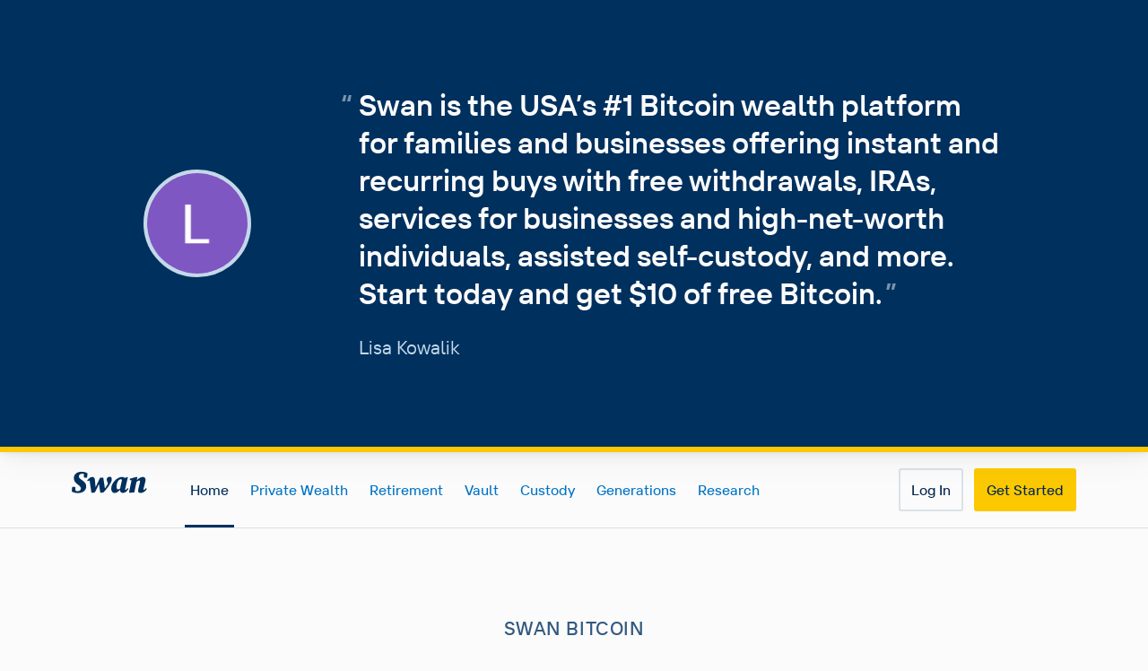

--- FILE ---
content_type: text/html; charset=UTF-8
request_url: https://www.swanbitcoin.com/toby998/
body_size: 133749
content:
<!DOCTYPE html><html lang="en"><head><meta charSet="utf-8"/><meta http-equiv="x-ua-compatible" content="ie=edge"/><meta name="viewport" content="width=device-width, initial-scale=1, shrink-to-fit=no"/><meta name="generator" content="Gatsby 4.25.9"/><meta data-rh="true" name="viewport" content="initial-scale=1.0, width=device-width"/><meta data-rh="true" name="msapplication-TileColor" content="#00305e"/><meta data-rh="true" name="title" content="Buy Bitcoin with Swan, your Bitcoin specialists"/><meta data-rh="true" name="description" content="Get $10 of free Bitcoin when you start stacking with Swan (offer available for US residents only)."/><meta data-rh="true" name="env" content="master"/><meta data-rh="true" property="og:locale" content="en_US"/><meta data-rh="true" property="og:site_name" content="Swan Bitcoin"/><meta data-rh="true" property="og:type" content="website"/><meta data-rh="true" property="og:url" content="https://www.swanbitcoin.com/toby998/"/><meta data-rh="true" property="og:title" content="Buy Bitcoin with Swan, your Bitcoin specialists"/><meta data-rh="true" property="og:description" content="Get $10 of free Bitcoin when you start stacking with Swan (offer available for US residents only)."/><meta data-rh="true" property="og:image" content="https://www.swanbitcoin.com/referral-image/toby998"/><meta data-rh="true" property="og:image:secure_url" content="https://www.swanbitcoin.com/referral-image/toby998"/><meta data-rh="true" property="og:image:width"/><meta data-rh="true" property="og:image:height"/><meta data-rh="true" property="og:image:alt" content="Buy Bitcoin with Swan, your Bitcoin specialists"/><meta data-rh="true" property="twitter:card" content="summary_large_image"/><meta data-rh="true" property="twitter:url" content="/toby998/"/><meta data-rh="true" property="twitter:title" content="Buy Bitcoin with Swan, your Bitcoin specialists"/><meta data-rh="true" property="twitter:description" content="Get $10 of free Bitcoin when you start stacking with Swan (offer available for US residents only)."/><meta data-rh="true" property="twitter:image" content="https://www.swanbitcoin.com/referral-image/toby998"/><meta data-rh="true" name="twitter:site" content="@SwanBitcoin"/><meta data-rh="true" name="theme-color" content="#FBFBFB"/><meta data-rh="true" name="robots" content="noindex"/><style data-href="/styles.4cec69c1b1e8f2906c74.css" data-identity="gatsby-global-css">@font-face{font-display:swap;font-family:"Source Serif Pro";font-style:normal;font-weight:200;src:local("Source Serif Pro Extra Light "),local("Source Serif Pro-Extra Light"),url(/static/source-serif-pro-latin-200-2076f2ef7b8d7e6dd6a12d416a1e57a5.woff2) format("woff2"),url(/static/source-serif-pro-latin-200-cd896b0ced3035c7ab968c09a54b9c9e.woff) format("woff")}@font-face{font-display:swap;font-family:"Source Serif Pro";font-style:italic;font-weight:200;src:local("Source Serif Pro Extra Light italic"),local("Source Serif Pro-Extra Lightitalic"),url(/static/source-serif-pro-latin-200italic-1b6c553890d456c0557e75359e010721.woff2) format("woff2"),url(/static/source-serif-pro-latin-200italic-a08015cf58e103395a3aebd1e805d85d.woff) format("woff")}@font-face{font-display:swap;font-family:"Source Serif Pro";font-style:normal;font-weight:300;src:local("Source Serif Pro Light "),local("Source Serif Pro-Light"),url(/static/source-serif-pro-latin-300-ac45a8b75e3d6428ab6eb3e09b540b96.woff2) format("woff2"),url(/static/source-serif-pro-latin-300-43b5d5b9784e1f0527f468134f955c4f.woff) format("woff")}@font-face{font-display:swap;font-family:"Source Serif Pro";font-style:italic;font-weight:300;src:local("Source Serif Pro Light italic"),local("Source Serif Pro-Lightitalic"),url(/static/source-serif-pro-latin-300italic-3ea731524f6882f97c928e046b526458.woff2) format("woff2"),url(/static/source-serif-pro-latin-300italic-e7cf6eb39581a5a2b6e7f363634feaff.woff) format("woff")}@font-face{font-display:swap;font-family:"Source Serif Pro";font-style:normal;font-weight:400;src:local("Source Serif Pro Regular "),local("Source Serif Pro-Regular"),url(/static/source-serif-pro-latin-400-3eaef2d0d924ef3c50acdcdf6f60e98a.woff2) format("woff2"),url(/static/source-serif-pro-latin-400-d5711eab9e5525ef59896115afb20b8f.woff) format("woff")}@font-face{font-display:swap;font-family:"Source Serif Pro";font-style:italic;font-weight:400;src:local("Source Serif Pro Regular italic"),local("Source Serif Pro-Regularitalic"),url(/static/source-serif-pro-latin-400italic-d45d38f3b93467ba33365feb134ead23.woff2) format("woff2"),url(/static/source-serif-pro-latin-400italic-74e9d59b66d48d54d4c6e2455786b65c.woff) format("woff")}@font-face{font-display:swap;font-family:"Source Serif Pro";font-style:normal;font-weight:600;src:local("Source Serif Pro SemiBold "),local("Source Serif Pro-SemiBold"),url(/static/source-serif-pro-latin-600-c5b3aec61572bf76b4bdafde12ebe23f.woff2) format("woff2"),url(/static/source-serif-pro-latin-600-8e295b6923bdbbbe3f2dc21af34fc26d.woff) format("woff")}@font-face{font-display:swap;font-family:"Source Serif Pro";font-style:italic;font-weight:600;src:local("Source Serif Pro SemiBold italic"),local("Source Serif Pro-SemiBolditalic"),url(/static/source-serif-pro-latin-600italic-c42ed1fac00c6ac2618b924252425d85.woff2) format("woff2"),url(/static/source-serif-pro-latin-600italic-d18dd4cd504c5b6a70a6c1d27645d0e3.woff) format("woff")}@font-face{font-display:swap;font-family:"Source Serif Pro";font-style:normal;font-weight:700;src:local("Source Serif Pro Bold "),local("Source Serif Pro-Bold"),url(/static/source-serif-pro-latin-700-13106375036bddd6aee85fd3e8f759d0.woff2) format("woff2"),url(/static/source-serif-pro-latin-700-a3f88f7f5566ba4341f3b2be46995374.woff) format("woff")}@font-face{font-display:swap;font-family:"Source Serif Pro";font-style:italic;font-weight:700;src:local("Source Serif Pro Bold italic"),local("Source Serif Pro-Bolditalic"),url(/static/source-serif-pro-latin-700italic-789e7eca8d07a4cea49da53d33b1dbea.woff2) format("woff2"),url(/static/source-serif-pro-latin-700italic-cabb5071bd96d06cf2460ebf29a71d1d.woff) format("woff")}@font-face{font-display:swap;font-family:"Source Serif Pro";font-style:normal;font-weight:900;src:local("Source Serif Pro Black "),local("Source Serif Pro-Black"),url(/static/source-serif-pro-latin-900-474ca293e3bf2793fd9247cec11c5cc1.woff2) format("woff2"),url(/static/source-serif-pro-latin-900-34daf71baa212abd72b9102344903a10.woff) format("woff")}@font-face{font-display:swap;font-family:"Source Serif Pro";font-style:italic;font-weight:900;src:local("Source Serif Pro Black italic"),local("Source Serif Pro-Blackitalic"),url(/static/source-serif-pro-latin-900italic-22ec64a5049563d7a40a10f86e4a9fa8.woff2) format("woff2"),url(/static/source-serif-pro-latin-900italic-4c2a45b71f225700a50171a4aa4d5d1e.woff) format("woff")}@font-face{font-display:swap;font-family:Swan Sans;font-style:normal;font-weight:400;src:url(/static/Swan_Sans_Regular-5743a626d7bd71dd9b2033edafc51153.woff2) format("woff2"),url(/static/Swan_Sans_Regular-7da22b24860145630af022d8b56f6410.woff) format("woff")}@font-face{font-display:swap;font-family:Swan Sans;font-style:italic;font-weight:400;src:url(/static/Swan_Sans_Italic-7b0e7550ce3ab8f50fac861cc4cb94e1.woff2) format("woff2"),url(/static/Swan_Sans_Italic-92f94ba97228f199474f29e582b9c391.woff) format("woff")}@font-face{font-display:swap;font-family:Swan Sans;font-style:normal;font-weight:500;src:url(/static/Swan_Sans_Medium-01385f1c6d555782cd7f6a46b249446c.woff2) format("woff2"),url(/static/Swan_Sans_Medium-34ff928df389e3176533e44deddc1557.woff) format("woff")}@font-face{font-display:swap;font-family:Swan Sans;font-style:italic;font-weight:500;src:url(/static/Swan_Sans_Medium_Italic-097be7839371f71ffa00991e25cbc35e.woff2) format("woff2"),url(/static/Swan_Sans_Medium_Italic-ff8d620d93342470ccf5ba7923a6ab27.woff) format("woff")}@font-face{font-display:swap;font-family:Swan Sans;font-style:normal;font-weight:600;src:url(/static/Swan_Sans_DemiBold-6bb2c4a86642d5c95aaed3fce8f3525d.woff2) format("woff2"),url(/static/Swan_Sans_DemiBold-4dca5294d15e18589f32230d9b63b8b9.woff) format("woff")}@font-face{font-display:swap;font-family:Swan Sans;font-style:italic;font-weight:600;src:url(/static/Swan_Sans_DemiBold_Italic-16779b29e91afde3b068d1ac656320dd.woff2) format("woff2"),url(/static/Swan_Sans_DemiBold_Italic-b630af20b86d7ea111d9531cf5c6a9d7.woff) format("woff")}.react-tel-input{font-family:Roboto,sans-serif;font-size:15px;position:relative;width:100%}.react-tel-input :disabled{cursor:not-allowed}.react-tel-input .flag{background-image:url([data-uri]);height:11px;width:16px}.react-tel-input .ad{background-position:-16px 0}.react-tel-input .ae{background-position:-32px 0}.react-tel-input .af{background-position:-48px 0}.react-tel-input .ag{background-position:-64px 0}.react-tel-input .ai{background-position:-80px 0}.react-tel-input .al{background-position:-96px 0}.react-tel-input .am{background-position:-112px 0}.react-tel-input .ao{background-position:-128px 0}.react-tel-input .ar{background-position:-144px 0}.react-tel-input .as{background-position:-160px 0}.react-tel-input .at{background-position:-176px 0}.react-tel-input .au{background-position:-192px 0}.react-tel-input .aw{background-position:-208px 0}.react-tel-input .az{background-position:-224px 0}.react-tel-input .ba{background-position:-240px 0}.react-tel-input .bb{background-position:0 -11px}.react-tel-input .bd{background-position:-16px -11px}.react-tel-input .be{background-position:-32px -11px}.react-tel-input .bf{background-position:-48px -11px}.react-tel-input .bg{background-position:-64px -11px}.react-tel-input .bh{background-position:-80px -11px}.react-tel-input .bi{background-position:-96px -11px}.react-tel-input .bj{background-position:-112px -11px}.react-tel-input .bm{background-position:-128px -11px}.react-tel-input .bn{background-position:-144px -11px}.react-tel-input .bo{background-position:-160px -11px}.react-tel-input .br{background-position:-176px -11px}.react-tel-input .bs{background-position:-192px -11px}.react-tel-input .bt{background-position:-208px -11px}.react-tel-input .bw{background-position:-224px -11px}.react-tel-input .by{background-position:-240px -11px}.react-tel-input .bz{background-position:0 -22px}.react-tel-input .ca{background-position:-16px -22px}.react-tel-input .cd{background-position:-32px -22px}.react-tel-input .cf{background-position:-48px -22px}.react-tel-input .cg{background-position:-64px -22px}.react-tel-input .ch{background-position:-80px -22px}.react-tel-input .ci{background-position:-96px -22px}.react-tel-input .ck{background-position:-112px -22px}.react-tel-input .cl{background-position:-128px -22px}.react-tel-input .cm{background-position:-144px -22px}.react-tel-input .cn{background-position:-160px -22px}.react-tel-input .co{background-position:-176px -22px}.react-tel-input .cr{background-position:-192px -22px}.react-tel-input .cu{background-position:-208px -22px}.react-tel-input .cv{background-position:-224px -22px}.react-tel-input .cw{background-position:-240px -22px}.react-tel-input .cy{background-position:0 -33px}.react-tel-input .cz{background-position:-16px -33px}.react-tel-input .de{background-position:-32px -33px}.react-tel-input .dj{background-position:-48px -33px}.react-tel-input .dk{background-position:-64px -33px}.react-tel-input .dm{background-position:-80px -33px}.react-tel-input .do{background-position:-96px -33px}.react-tel-input .dz{background-position:-112px -33px}.react-tel-input .ec{background-position:-128px -33px}.react-tel-input .ee{background-position:-144px -33px}.react-tel-input .eg{background-position:-160px -33px}.react-tel-input .er{background-position:-176px -33px}.react-tel-input .es{background-position:-192px -33px}.react-tel-input .et{background-position:-208px -33px}.react-tel-input .fi{background-position:-224px -33px}.react-tel-input .fj{background-position:-240px -33px}.react-tel-input .fk{background-position:0 -44px}.react-tel-input .fm{background-position:-16px -44px}.react-tel-input .fo{background-position:-32px -44px}.react-tel-input .bl,.react-tel-input .fr,.react-tel-input .mf{background-position:-48px -44px}.react-tel-input .ga{background-position:-64px -44px}.react-tel-input .gb{background-position:-80px -44px}.react-tel-input .gd{background-position:-96px -44px}.react-tel-input .ge{background-position:-112px -44px}.react-tel-input .gf{background-position:-128px -44px}.react-tel-input .gh{background-position:-144px -44px}.react-tel-input .gi{background-position:-160px -44px}.react-tel-input .gl{background-position:-176px -44px}.react-tel-input .gm{background-position:-192px -44px}.react-tel-input .gn{background-position:-208px -44px}.react-tel-input .gp{background-position:-224px -44px}.react-tel-input .gq{background-position:-240px -44px}.react-tel-input .gr{background-position:0 -55px}.react-tel-input .gt{background-position:-16px -55px}.react-tel-input .gu{background-position:-32px -55px}.react-tel-input .gw{background-position:-48px -55px}.react-tel-input .gy{background-position:-64px -55px}.react-tel-input .hk{background-position:-80px -55px}.react-tel-input .hn{background-position:-96px -55px}.react-tel-input .hr{background-position:-112px -55px}.react-tel-input .ht{background-position:-128px -55px}.react-tel-input .hu{background-position:-144px -55px}.react-tel-input .id{background-position:-160px -55px}.react-tel-input .ie{background-position:-176px -55px}.react-tel-input .il{background-position:-192px -55px}.react-tel-input .in{background-position:-208px -55px}.react-tel-input .io{background-position:-224px -55px}.react-tel-input .iq{background-position:-240px -55px}.react-tel-input .ir{background-position:0 -66px}.react-tel-input .is{background-position:-16px -66px}.react-tel-input .it{background-position:-32px -66px}.react-tel-input .je{background-position:-144px -154px}.react-tel-input .jm{background-position:-48px -66px}.react-tel-input .jo{background-position:-64px -66px}.react-tel-input .jp{background-position:-80px -66px}.react-tel-input .ke{background-position:-96px -66px}.react-tel-input .kg{background-position:-112px -66px}.react-tel-input .kh{background-position:-128px -66px}.react-tel-input .ki{background-position:-144px -66px}.react-tel-input .xk{background-position:-128px -154px}.react-tel-input .km{background-position:-160px -66px}.react-tel-input .kn{background-position:-176px -66px}.react-tel-input .kp{background-position:-192px -66px}.react-tel-input .kr{background-position:-208px -66px}.react-tel-input .kw{background-position:-224px -66px}.react-tel-input .ky{background-position:-240px -66px}.react-tel-input .kz{background-position:0 -77px}.react-tel-input .la{background-position:-16px -77px}.react-tel-input .lb{background-position:-32px -77px}.react-tel-input .lc{background-position:-48px -77px}.react-tel-input .li{background-position:-64px -77px}.react-tel-input .lk{background-position:-80px -77px}.react-tel-input .lr{background-position:-96px -77px}.react-tel-input .ls{background-position:-112px -77px}.react-tel-input .lt{background-position:-128px -77px}.react-tel-input .lu{background-position:-144px -77px}.react-tel-input .lv{background-position:-160px -77px}.react-tel-input .ly{background-position:-176px -77px}.react-tel-input .ma{background-position:-192px -77px}.react-tel-input .mc{background-position:-208px -77px}.react-tel-input .md{background-position:-224px -77px}.react-tel-input .me{background-position:-112px -154px;height:12px}.react-tel-input .mg{background-position:0 -88px}.react-tel-input .mh{background-position:-16px -88px}.react-tel-input .mk{background-position:-32px -88px}.react-tel-input .ml{background-position:-48px -88px}.react-tel-input .mm{background-position:-64px -88px}.react-tel-input .mn{background-position:-80px -88px}.react-tel-input .mo{background-position:-96px -88px}.react-tel-input .mp{background-position:-112px -88px}.react-tel-input .mq{background-position:-128px -88px}.react-tel-input .mr{background-position:-144px -88px}.react-tel-input .ms{background-position:-160px -88px}.react-tel-input .mt{background-position:-176px -88px}.react-tel-input .mu{background-position:-192px -88px}.react-tel-input .mv{background-position:-208px -88px}.react-tel-input .mw{background-position:-224px -88px}.react-tel-input .mx{background-position:-240px -88px}.react-tel-input .my{background-position:0 -99px}.react-tel-input .mz{background-position:-16px -99px}.react-tel-input .na{background-position:-32px -99px}.react-tel-input .nc{background-position:-48px -99px}.react-tel-input .ne{background-position:-64px -99px}.react-tel-input .nf{background-position:-80px -99px}.react-tel-input .ng{background-position:-96px -99px}.react-tel-input .ni{background-position:-112px -99px}.react-tel-input .bq,.react-tel-input .nl{background-position:-128px -99px}.react-tel-input .no{background-position:-144px -99px}.react-tel-input .np{background-position:-160px -99px}.react-tel-input .nr{background-position:-176px -99px}.react-tel-input .nu{background-position:-192px -99px}.react-tel-input .nz{background-position:-208px -99px}.react-tel-input .om{background-position:-224px -99px}.react-tel-input .pa{background-position:-240px -99px}.react-tel-input .pe{background-position:0 -110px}.react-tel-input .pf{background-position:-16px -110px}.react-tel-input .pg{background-position:-32px -110px}.react-tel-input .ph{background-position:-48px -110px}.react-tel-input .pk{background-position:-64px -110px}.react-tel-input .pl{background-position:-80px -110px}.react-tel-input .pm{background-position:-96px -110px}.react-tel-input .pr{background-position:-112px -110px}.react-tel-input .ps{background-position:-128px -110px}.react-tel-input .pt{background-position:-144px -110px}.react-tel-input .pw{background-position:-160px -110px}.react-tel-input .py{background-position:-176px -110px}.react-tel-input .qa{background-position:-192px -110px}.react-tel-input .re{background-position:-208px -110px}.react-tel-input .ro{background-position:-224px -110px}.react-tel-input .rs{background-position:-240px -110px}.react-tel-input .ru{background-position:0 -121px}.react-tel-input .rw{background-position:-16px -121px}.react-tel-input .sa{background-position:-32px -121px}.react-tel-input .sb{background-position:-48px -121px}.react-tel-input .sc{background-position:-64px -121px}.react-tel-input .sd{background-position:-80px -121px}.react-tel-input .se{background-position:-96px -121px}.react-tel-input .sg{background-position:-112px -121px}.react-tel-input .sh{background-position:-128px -121px}.react-tel-input .si{background-position:-144px -121px}.react-tel-input .sk{background-position:-160px -121px}.react-tel-input .sl{background-position:-176px -121px}.react-tel-input .sm{background-position:-192px -121px}.react-tel-input .sn{background-position:-208px -121px}.react-tel-input .so{background-position:-224px -121px}.react-tel-input .sr{background-position:-240px -121px}.react-tel-input .ss{background-position:0 -132px}.react-tel-input .st{background-position:-16px -132px}.react-tel-input .sv{background-position:-32px -132px}.react-tel-input .sx{background-position:-48px -132px}.react-tel-input .sy{background-position:-64px -132px}.react-tel-input .sz{background-position:-80px -132px}.react-tel-input .tc{background-position:-96px -132px}.react-tel-input .td{background-position:-112px -132px}.react-tel-input .tg{background-position:-128px -132px}.react-tel-input .th{background-position:-144px -132px}.react-tel-input .tj{background-position:-160px -132px}.react-tel-input .tk{background-position:-176px -132px}.react-tel-input .tl{background-position:-192px -132px}.react-tel-input .tm{background-position:-208px -132px}.react-tel-input .tn{background-position:-224px -132px}.react-tel-input .to{background-position:-240px -132px}.react-tel-input .tr{background-position:0 -143px}.react-tel-input .tt{background-position:-16px -143px}.react-tel-input .tv{background-position:-32px -143px}.react-tel-input .tw{background-position:-48px -143px}.react-tel-input .tz{background-position:-64px -143px}.react-tel-input .ua{background-position:-80px -143px}.react-tel-input .ug{background-position:-96px -143px}.react-tel-input .us{background-position:-112px -143px}.react-tel-input .uy{background-position:-128px -143px}.react-tel-input .uz{background-position:-144px -143px}.react-tel-input .va{background-position:-160px -143px}.react-tel-input .vc{background-position:-176px -143px}.react-tel-input .ve{background-position:-192px -143px}.react-tel-input .vg{background-position:-208px -143px}.react-tel-input .vi{background-position:-224px -143px}.react-tel-input .vn{background-position:-240px -143px}.react-tel-input .vu{background-position:0 -154px}.react-tel-input .wf{background-position:-16px -154px}.react-tel-input .ws{background-position:-32px -154px}.react-tel-input .ye{background-position:-48px -154px}.react-tel-input .za{background-position:-64px -154px}.react-tel-input .zm{background-position:-80px -154px}.react-tel-input .zw{background-position:-96px -154px}.react-tel-input *{box-sizing:border-box;-moz-box-sizing:border-box}.react-tel-input .hide{display:none}.react-tel-input .v-hide{visibility:hidden}.react-tel-input .form-control{background:#fff;border:1px solid #cacaca;font-size:14px;height:35px;letter-spacing:.01rem;line-height:25px;margin-bottom:0!important;margin-left:0;margin-top:0!important;outline:none;padding-left:48px;position:relative;width:300px}.react-tel-input .form-control.invalid-number,.react-tel-input .form-control.invalid-number:focus{background-color:#faf0f0;border:1px solid #d79f9f;border-left-color:#cacaca}.react-tel-input .flag-dropdown{border:1px solid #cacaca;bottom:0;padding:0;position:absolute;top:0}.react-tel-input .flag-dropdown.open,.react-tel-input .flag-dropdown:focus,.react-tel-input .flag-dropdown:hover{cursor:pointer}.react-tel-input .flag-dropdown.open{background:#fff;z-index:2}.react-tel-input .flag-dropdown.open .selected-flag{background:#fff}.react-tel-input input[disabled]+.flag-dropdown:hover{cursor:default}.react-tel-input input[disabled]+.flag-dropdown:hover .selected-flag{background-color:transparent}.react-tel-input .selected-flag{border-radius:3px 0 0 3px;height:100%;outline:none;padding:0 0 0 8px;position:relative;width:38px}.react-tel-input .selected-flag.open,.react-tel-input .selected-flag:focus,.react-tel-input .selected-flag:hover{background-color:#f5f5f5}.react-tel-input .selected-flag .flag{margin-top:-5px;position:absolute;top:50%}.react-tel-input .selected-flag .arrow{border-left:3px solid transparent;border-right:3px solid transparent;border-top:4px solid #555;height:0;left:20px;margin-top:-2px;position:relative;top:50%;width:0}.react-tel-input .selected-flag .arrow.up{border-bottom:4px solid #555;border-top:none}.react-tel-input .country-list{background-color:#fff;border:1px solid #cacaca;list-style:none;margin:0 0 10px -1px;max-height:282px;outline:none;overflow-y:scroll;padding:0;position:absolute;width:300px;z-index:1}.react-tel-input .country-list .flag{display:inline-block}.react-tel-input .country-list .divider{border-bottom:1px solid #ccc;margin-bottom:5px;padding-bottom:5px}.react-tel-input .country-list .country{padding:5px 9px}.react-tel-input .country-list .country .dial-code{color:#6b6b6b}.react-tel-input .country-list .country.highlight,.react-tel-input .country-list .country:hover{background-color:#f1f1f1}.react-tel-input .country-list .flag{margin-right:7px;margin-top:2px}.react-tel-input .country-list .country-name{margin-right:6px}.react-tel-input .country-list .search{background-color:#fff;position:sticky;top:0}.react-tel-input .country-list .search-emoji{font-size:15px;left:9px;position:absolute;top:5px}.react-tel-input .country-list .search-box{border:none;border-bottom:1px solid #cacaca;font-size:15px;line-height:15px;outline:none;padding:5px 8px 5px 32px;width:100%}.react-tel-input .country-list .no-entries-message{opacity:.7;padding:7px 10px 11px}.react-tel-input .invalid-number-message{color:#de0000}.react-tel-input .invalid-number-message,.react-tel-input .special-label{background:#fff;font-size:13px;left:46px;padding:0 2px;position:absolute;top:-8px;z-index:1}.react-tel-input .special-label{display:none;white-space:nowrap}:root{--reach-dialog:1}[data-reach-dialog-overlay]{background:rgba(0,0,0,.33);bottom:0;left:0;overflow:auto;position:fixed;right:0;top:0}[data-reach-dialog-content]{background:#fff;margin:10vh auto;outline:none;padding:2rem;width:50vw}@font-face{font-family:swiper-icons;font-style:normal;font-weight:400;src:url("data:application/font-woff;charset=utf-8;base64, [base64]//wADZ2x5ZgAAAywAAADMAAAD2MHtryVoZWFkAAABbAAAADAAAAA2E2+eoWhoZWEAAAGcAAAAHwAAACQC9gDzaG10eAAAAigAAAAZAAAArgJkABFsb2NhAAAC0AAAAFoAAABaFQAUGG1heHAAAAG8AAAAHwAAACAAcABAbmFtZQAAA/gAAAE5AAACXvFdBwlwb3N0AAAFNAAAAGIAAACE5s74hXjaY2BkYGAAYpf5Hu/j+W2+MnAzMYDAzaX6QjD6/4//Bxj5GA8AuRwMYGkAPywL13jaY2BkYGA88P8Agx4j+/8fQDYfA1AEBWgDAIB2BOoAeNpjYGRgYNBh4GdgYgABEMnIABJzYNADCQAACWgAsQB42mNgYfzCOIGBlYGB0YcxjYGBwR1Kf2WQZGhhYGBiYGVmgAFGBiQQkOaawtDAoMBQxXjg/wEGPcYDDA4wNUA2CCgwsAAAO4EL6gAAeNpj2M0gyAACqxgGNWBkZ2D4/wMA+xkDdgAAAHjaY2BgYGaAYBkGRgYQiAHyGMF8FgYHIM3DwMHABGQrMOgyWDLEM1T9/w8UBfEMgLzE////P/5//f/V/xv+r4eaAAeMbAxwIUYmIMHEgKYAYjUcsDAwsLKxc3BycfPw8jEQA/[base64]/uznmfPFBNODM2K7MTQ45YEAZqGP81AmGGcF3iPqOop0r1SPTaTbVkfUe4HXj97wYE+yNwWYxwWu4v1ugWHgo3S1XdZEVqWM7ET0cfnLGxWfkgR42o2PvWrDMBSFj/IHLaF0zKjRgdiVMwScNRAoWUoH78Y2icB/yIY09An6AH2Bdu/UB+yxopYshQiEvnvu0dURgDt8QeC8PDw7Fpji3fEA4z/PEJ6YOB5hKh4dj3EvXhxPqH/SKUY3rJ7srZ4FZnh1PMAtPhwP6fl2PMJMPDgeQ4rY8YT6Gzao0eAEA409DuggmTnFnOcSCiEiLMgxCiTI6Cq5DZUd3Qmp10vO0LaLTd2cjN4fOumlc7lUYbSQcZFkutRG7g6JKZKy0RmdLY680CDnEJ+UMkpFFe1RN7nxdVpXrC4aTtnaurOnYercZg2YVmLN/d/gczfEimrE/fs/bOuq29Zmn8tloORaXgZgGa78yO9/cnXm2BpaGvq25Dv9S4E9+5SIc9PqupJKhYFSSl47+Qcr1mYNAAAAeNptw0cKwkAAAMDZJA8Q7OUJvkLsPfZ6zFVERPy8qHh2YER+3i/BP83vIBLLySsoKimrqKqpa2hp6+jq6RsYGhmbmJqZSy0sraxtbO3sHRydnEMU4uR6yx7JJXveP7WrDycAAAAAAAH//wACeNpjYGRgYOABYhkgZgJCZgZNBkYGLQZtIJsFLMYAAAw3ALgAeNolizEKgDAQBCchRbC2sFER0YD6qVQiBCv/H9ezGI6Z5XBAw8CBK/m5iQQVauVbXLnOrMZv2oLdKFa8Pjuru2hJzGabmOSLzNMzvutpB3N42mNgZGBg4GKQYzBhYMxJLMlj4GBgAYow/P/PAJJhLM6sSoWKfWCAAwDAjgbRAAB42mNgYGBkAIIbCZo5IPrmUn0hGA0AO8EFTQAA")}:root{--swiper-theme-color:#007aff}:host{display:block;margin-left:auto;margin-right:auto;position:relative;z-index:1}.swiper{display:block;list-style:none;margin-left:auto;margin-right:auto;overflow:hidden;overflow:clip;padding:0;position:relative;z-index:1}.swiper-vertical>.swiper-wrapper{flex-direction:column}.swiper-wrapper{box-sizing:content-box;display:flex;height:100%;position:relative;transition-property:transform;transition-timing-function:var(--swiper-wrapper-transition-timing-function,initial);width:100%;z-index:1}.swiper-android .swiper-slide,.swiper-ios .swiper-slide,.swiper-wrapper{transform:translateZ(0)}.swiper-horizontal{touch-action:pan-y}.swiper-vertical{touch-action:pan-x}.swiper-slide{display:block;flex-shrink:0;height:100%;position:relative;transition-property:transform;width:100%}.swiper-slide-invisible-blank{visibility:hidden}.swiper-autoheight,.swiper-autoheight .swiper-slide{height:auto}.swiper-autoheight .swiper-wrapper{align-items:flex-start;transition-property:transform,height}.swiper-backface-hidden .swiper-slide{backface-visibility:hidden;transform:translateZ(0)}.swiper-3d.swiper-css-mode .swiper-wrapper{perspective:1200px}.swiper-3d .swiper-wrapper{transform-style:preserve-3d}.swiper-3d{perspective:1200px}.swiper-3d .swiper-cube-shadow,.swiper-3d .swiper-slide{transform-style:preserve-3d}.swiper-css-mode>.swiper-wrapper{-ms-overflow-style:none;overflow:auto;scrollbar-width:none}.swiper-css-mode>.swiper-wrapper::-webkit-scrollbar{display:none}.swiper-css-mode>.swiper-wrapper>.swiper-slide{scroll-snap-align:start start}.swiper-css-mode.swiper-horizontal>.swiper-wrapper{scroll-snap-type:x mandatory}.swiper-css-mode.swiper-vertical>.swiper-wrapper{scroll-snap-type:y mandatory}.swiper-css-mode.swiper-free-mode>.swiper-wrapper{scroll-snap-type:none}.swiper-css-mode.swiper-free-mode>.swiper-wrapper>.swiper-slide{scroll-snap-align:none}.swiper-css-mode.swiper-centered>.swiper-wrapper:before{content:"";flex-shrink:0;order:9999}.swiper-css-mode.swiper-centered>.swiper-wrapper>.swiper-slide{scroll-snap-align:center center;scroll-snap-stop:always}.swiper-css-mode.swiper-centered.swiper-horizontal>.swiper-wrapper>.swiper-slide:first-child{margin-inline-start:var(--swiper-centered-offset-before)}.swiper-css-mode.swiper-centered.swiper-horizontal>.swiper-wrapper:before{height:100%;min-height:1px;width:var(--swiper-centered-offset-after)}.swiper-css-mode.swiper-centered.swiper-vertical>.swiper-wrapper>.swiper-slide:first-child{margin-block-start:var(--swiper-centered-offset-before)}.swiper-css-mode.swiper-centered.swiper-vertical>.swiper-wrapper:before{height:var(--swiper-centered-offset-after);min-width:1px;width:100%}.swiper-3d .swiper-slide-shadow,.swiper-3d .swiper-slide-shadow-bottom,.swiper-3d .swiper-slide-shadow-left,.swiper-3d .swiper-slide-shadow-right,.swiper-3d .swiper-slide-shadow-top{height:100%;left:0;pointer-events:none;position:absolute;top:0;width:100%;z-index:10}.swiper-3d .swiper-slide-shadow{background:rgba(0,0,0,.15)}.swiper-3d .swiper-slide-shadow-left{background-image:linear-gradient(270deg,rgba(0,0,0,.5),transparent)}.swiper-3d .swiper-slide-shadow-right{background-image:linear-gradient(90deg,rgba(0,0,0,.5),transparent)}.swiper-3d .swiper-slide-shadow-top{background-image:linear-gradient(0deg,rgba(0,0,0,.5),transparent)}.swiper-3d .swiper-slide-shadow-bottom{background-image:linear-gradient(180deg,rgba(0,0,0,.5),transparent)}.swiper-lazy-preloader{border:4px solid var(--swiper-preloader-color,var(--swiper-theme-color));border-radius:50%;border-top:4px solid transparent;box-sizing:border-box;height:42px;left:50%;margin-left:-21px;margin-top:-21px;position:absolute;top:50%;transform-origin:50%;width:42px;z-index:10}.swiper-watch-progress .swiper-slide-visible .swiper-lazy-preloader,.swiper:not(.swiper-watch-progress) .swiper-lazy-preloader{animation:swiper-preloader-spin 1s linear infinite}.swiper-lazy-preloader-white{--swiper-preloader-color:#fff}.swiper-lazy-preloader-black{--swiper-preloader-color:#000}@keyframes swiper-preloader-spin{0%{transform:rotate(0deg)}to{transform:rotate(1turn)}}</style><style type="text/css">
    .anchor.before {
      position: absolute;
      top: 0;
      left: 0;
      transform: translateX(-100%);
      padding-right: 4px;
    }
    .anchor.after {
      display: inline-block;
      padding-left: 4px;
    }
    h1 .anchor svg,
    h2 .anchor svg,
    h3 .anchor svg,
    h4 .anchor svg,
    h5 .anchor svg,
    h6 .anchor svg {
      visibility: hidden;
    }
    h1:hover .anchor svg,
    h2:hover .anchor svg,
    h3:hover .anchor svg,
    h4:hover .anchor svg,
    h5:hover .anchor svg,
    h6:hover .anchor svg,
    h1 .anchor:focus svg,
    h2 .anchor:focus svg,
    h3 .anchor:focus svg,
    h4 .anchor:focus svg,
    h5 .anchor:focus svg,
    h6 .anchor:focus svg {
      visibility: visible;
    }
  </style><script>
    document.addEventListener("DOMContentLoaded", function(event) {
      var hash = window.decodeURI(location.hash.replace('#', ''))
      if (hash !== '') {
        var element = document.getElementById(hash)
        if (element) {
          var scrollTop = window.pageYOffset || document.documentElement.scrollTop || document.body.scrollTop
          var clientTop = document.documentElement.clientTop || document.body.clientTop || 0
          var offset = element.getBoundingClientRect().top + scrollTop - clientTop
          // Wait for the browser to finish rendering before scrolling.
          setTimeout((function() {
            window.scrollTo(0, offset - 0)
          }), 0)
        }
      }
    })
  </script><link rel="sitemap" type="application/xml" href="/sitemap/sitemap-index.xml"/><title data-rh="true">Buy Bitcoin with Swan, your Bitcoin specialists - Swan Bitcoin</title><link data-rh="true" rel="icon" href="/favicon.ico" sizes="any"/><link data-rh="true" rel="icon" type="image/png" href="/favicon-32x32.png" sizes="32x32"/><link data-rh="true" rel="icon" href="/favicon.svg" type="image/svg+xml"/><link data-rh="true" rel="apple-touch-icon" href="/apple-touch-icon.png"/><link data-rh="true" rel="manifest" href="/site.webmanifest"/><link data-rh="true" rel="canonical" href="https://www.swanbitcoin.com"/><style data-rh="true">
          #gatsby-focus-wrapper {
            overflow-x: inherit;
            overflow-y: inherit;
          }
        </style><style>.gatsby-image-wrapper{position:relative;overflow:hidden}.gatsby-image-wrapper picture.object-fit-polyfill{position:static!important}.gatsby-image-wrapper img{bottom:0;height:100%;left:0;margin:0;max-width:none;padding:0;position:absolute;right:0;top:0;width:100%;object-fit:cover}.gatsby-image-wrapper [data-main-image]{opacity:0;transform:translateZ(0);transition:opacity .25s linear;will-change:opacity}.gatsby-image-wrapper-constrained{display:inline-block;vertical-align:top}</style><noscript><style>.gatsby-image-wrapper noscript [data-main-image]{opacity:1!important}.gatsby-image-wrapper [data-placeholder-image]{opacity:0!important}</style></noscript><script type="module">const e="undefined"!=typeof HTMLImageElement&&"loading"in HTMLImageElement.prototype;e&&document.body.addEventListener("load",(function(e){const t=e.target;if(void 0===t.dataset.mainImage)return;if(void 0===t.dataset.gatsbyImageSsr)return;let a=null,n=t;for(;null===a&&n;)void 0!==n.parentNode.dataset.gatsbyImageWrapper&&(a=n.parentNode),n=n.parentNode;const o=a.querySelector("[data-placeholder-image]"),r=new Image;r.src=t.currentSrc,r.decode().catch((()=>{})).then((()=>{t.style.opacity=1,o&&(o.style.opacity=0,o.style.transition="opacity 500ms linear")}))}),!0);</script><script type="text/javascript" src="//widget.trustpilot.com/bootstrap/v5/tp.widget.bootstrap.min.js" async=""></script><link rel="preconnect" href="https://connect.facebook.net"/><script async="" type="text/plain" class="cmplazyload" data-cmp-vendor="s7">
              !function(f,b,e,v,n,t,s)
              {if(f.fbq)return;n=f.fbq=function(){n.callMethod?
              n.callMethod.apply(n,arguments):n.queue.push(arguments)};
              if(!f._fbq)f._fbq=n;n.push=n;n.loaded=!0;n.version='2.0';
              n.queue=[];t=b.createElement(e);t.async=!0;
              t.src=v;s=b.getElementsByTagName(e)[0];
              s.parentNode.insertBefore(t,s)}(window, document,'script',
              'https://connect.facebook.net/en_US/fbevents.js');
              fbq('init', '721960692935689');
              fbq('track', 'PageView');
            </script><script async="" type="text/plain" class="cmplazyload" data-cmp-vendor="s34">
            !function(e,t,n,s,u,a){e.twq||(s=e.twq=function(){s.exe?s.exe.apply(s,arguments):s.queue.push(arguments);
            },s.version='1.1',s.queue=[],u=t.createElement(n),u.async=!0,u.src='https://static.ads-twitter.com/uwt.js',
            a=t.getElementsByTagName(n)[0],a.parentNode.insertBefore(u,a))}(window,document,'script');
            twq('config','ok2en');
            </script><script async="" type="text/plain" class="cmplazyload" data-cmp-vendor="c38232">!function(t,e){var o,n,p,r;e.__SV||(window.posthog=e,e._i=[],e.init=function(i,s,a){function g(t,e){var o=e.split(".");2==o.length&&(t=t[o[0]],e=o[1]),t[e]=function(){t.push([e].concat(Array.prototype.slice.call(arguments,0)))}}(p=t.createElement("script")).type="text/javascript",p.async=!0,p.src=s.api_host+"/static/array.js",(r=t.getElementsByTagName("script")[0]).parentNode.insertBefore(p,r);var u=e;for(void 0!==a?u=e[a]=[]:a="posthog",u.people=u.people||[],u.toString=function(t){var e="posthog";return"posthog"!==a&&(e+="."+a),t||(e+=" (stub)"),e},u.people.toString=function(){return u.toString(1)+".people (stub)"},o="capture identify alias people.set people.set_once set_config register register_once unregister opt_out_capturing has_opted_out_capturing opt_in_capturing reset isFeatureEnabled onFeatureFlags getFeatureFlag getFeatureFlagPayload reloadFeatureFlags group updateEarlyAccessFeatureEnrollment getEarlyAccessFeatures getActiveMatchingSurveys getSurveys".split(" "),n=0;n<o.length;n++)g(u,o[n]);e._i.push([i,s,a])},e.__SV=1)}(document,window.posthog||[]);
    posthog.init('phc_UCS6XEZHyunzC9LiIday0mfFoYXxKfjYV37jWJvvxAZ',{"api_host":"https://stats.prod.swanbitcoin.com","bootstrap":{"featureFlags":{}},"capture_pageview":false})</script><link rel="preconnect" href="https://www.datocms-assets.com/"/><script>
          if (!("gdprAppliesGlobally" in window)) {
            window.gdprAppliesGlobally = true
          }
          if (!("cmp_id" in window) || window.cmp_id < 1) {
            window.cmp_id = 0
          }
          if (!("cmp_cdid" in window)) {
            window.cmp_cdid = "404c882b064d"
          }
          if (!("cmp_params" in window)) {
            window.cmp_params = ""
          }
          if (!("cmp_host" in window)) {
            window.cmp_host = "d.delivery.consentmanager.net"
          }
          if (!("cmp_cdn" in window)) {
            window.cmp_cdn = "cdn.consentmanager.net"
          }
          if (!("cmp_proto" in window)) {
            window.cmp_proto = "https:"
          }
          if (!("cmp_codesrc" in window)) {
            window.cmp_codesrc = "1"
          }
          window.cmp_getsupportedLangs = function () {
            var b = [
              "DE",
              "EN",
              "FR",
              "IT",
              "NO",
              "DA",
              "FI",
              "ES",
              "PT",
              "RO",
              "BG",
              "ET",
              "EL",
              "GA",
              "HR",
              "LV",
              "LT",
              "MT",
              "NL",
              "PL",
              "SV",
              "SK",
              "SL",
              "CS",
              "HU",
              "RU",
              "SR",
              "ZH",
              "TR",
              "UK",
              "AR",
              "BS",
            ]
            if ("cmp_customlanguages" in window) {
              for (var a = 0; a < window.cmp_customlanguages.length; a++) {
                b.push(window.cmp_customlanguages[a].l.toUpperCase())
              }
            }
            return b
          }
          window.cmp_getRTLLangs = function () {
            var a = ["AR"]
            if ("cmp_customlanguages" in window) {
              for (var b = 0; b < window.cmp_customlanguages.length; b++) {
                if ("r" in window.cmp_customlanguages[b] && window.cmp_customlanguages[b].r) {
                  a.push(window.cmp_customlanguages[b].l)
                }
              }
            }
            return a
          }
          window.cmp_getlang = function (a) {
            if (typeof a != "boolean") {
              a = true
            }
            if (a && typeof cmp_getlang.usedlang == "string" && cmp_getlang.usedlang !== "") {
              return cmp_getlang.usedlang
            }
            return window.cmp_getlangs()[0]
          }
          window.cmp_getlangs = function () {
            var g = window.cmp_getsupportedLangs()
            var f = []
            var a = location.hash
            var e = location.search
            var h = "languages" in navigator ? navigator.languages : []
            if (a.indexOf("cmplang=") != -1) {
              f.push(a.substr(a.indexOf("cmplang=") + 8, 2).toUpperCase())
            } else {
              if (e.indexOf("cmplang=") != -1) {
                f.push(e.substr(e.indexOf("cmplang=") + 8, 2).toUpperCase())
              } else {
                if ("cmp_setlang" in window && window.cmp_setlang != "") {
                  f.push(window.cmp_setlang.toUpperCase())
                } else {
                  if ("cmp_langdetect" in window && window.cmp_langdetect == 1) {
                    f.push(window.cmp_getPageLang())
                  } else {
                    if (h.length > 0) {
                      for (var d = 0; d < h.length; d++) {
                        f.push(h[d])
                      }
                    }
                    if ("language" in navigator) {
                      f.push(navigator.language)
                    }
                    if ("userLanguage" in navigator) {
                      f.push(navigator.userLanguage)
                    }
                  }
                }
              }
            }
            var c = []
            for (var d = 0; d < f.length; d++) {
              var b = f[d].toUpperCase()
              if (b.length < 2) {
                continue
              }
              if (g.indexOf(b) != -1) {
                c.push(b)
              } else {
                if (b.indexOf("-") != -1) {
                  b = b.substr(0, 2)
                }
                if (g.indexOf(b) != -1) {
                  c.push(b)
                }
              }
            }
            if (
              c.length == 0 &&
              typeof cmp_getlang.defaultlang == "string" &&
              cmp_getlang.defaultlang !== ""
            ) {
              return [cmp_getlang.defaultlang.toUpperCase()]
            } else {
              return c.length > 0 ? c : ["EN"]
            }
          }
          window.cmp_getPageLangs = function () {
            var a = window.cmp_getXMLLang()
            if (a != "") {
              a = [a.toUpperCase()]
            } else {
              a = []
            }
            a = a.concat(window.cmp_getLangsFromURL())
            return a.length > 0 ? a : ["EN"]
          }
          window.cmp_getPageLang = function () {
            var a = window.cmp_getPageLangs()
            return a.length > 0 ? a[0] : ""
          }
          window.cmp_getLangsFromURL = function () {
            var c = window.cmp_getsupportedLangs()
            var b = location
            var m = "toUpperCase"
            var g = b.hostname[m]() + "."
            var a = b.pathname[m]() + "/"
            var f = []
            for (var e = 0; e < c.length; e++) {
              var j = a.substring(0, c[e].length + 1)
              if (g.substring(0, c[e].length + 1) == c[e] + ".") {
                f.push(c[e][m]())
              } else {
                if (c[e].length == 5) {
                  var k = c[e].substring(3, 5) + "-" + c[e].substring(0, 2)
                  if (g.substring(0, k.length + 1) == k + ".") {
                    f.push(c[e][m]())
                  }
                } else {
                  if (j == c[e] + "/" && j == "/" + c[e]) {
                    f.push(c[e][m]())
                  } else {
                    if (j == c[e].replace("-", "/") + "/" && j == "/" + c[e].replace("-", "/")) {
                      f.push(c[e][m]())
                    } else {
                      if (c[e].length == 5) {
                        var k = c[e].substring(3, 5) + "-" + c[e].substring(0, 2)
                        var h = a.substring(0, k.length + 1)
                        if (h == k + "/" || h == k.replace("-", "/") + "/") {
                          f.push(c[e][m]())
                        }
                      }
                    }
                  }
                }
              }
            }
            return f
          }
          window.cmp_getXMLLang = function () {
            var c = document.getElementsByTagName("html")
            if (c.length > 0) {
              var c = c[0]
            } else {
              c = document.documentElement
            }
            if (c && c.getAttribute) {
              var a = c.getAttribute("xml:lang")
              if (typeof a != "string" || a == "") {
                a = c.getAttribute("lang")
              }
              if (typeof a == "string" && a != "") {
                var b = window.cmp_getsupportedLangs()
                return b.indexOf(a.toUpperCase()) != -1 ? a : ""
              } else {
                return ""
              }
            }
          }
          ;(function () {
            var E = document
            var F = E.getElementsByTagName
            var q = window
            var z = ""
            var j = ""
            var n = ""
            var c = "_en"
            var G = function (e) {
              var i = "cmp_" + e
              e = "cmp" + e + "="
              var d = ""
              var s = e.length
              var m = location
              var K = m.hash
              var H = m.search
              var w = K.indexOf(e)
              var J = H.indexOf(e)
              if (w != -1) {
                d = K.substring(w + s, 9999)
              } else {
                if (J != -1) {
                  d = H.substring(J + s, 9999)
                } else {
                  return i in window ? window[i] : ""
                }
              }
              var I = d.indexOf("&")
              if (I != -1) {
                d = d.substring(0, I)
              }
              return d
            }
            var k = G("lang")
            if (k != "") {
              z = k
              n = z
              c = "_" + z
            } else {
              if ("cmp_getlang" in q) {
                z = q.cmp_getlang().toLowerCase()
                j = q.cmp_getlangs().slice(0, 3).join("_")
                n = q.cmp_getPageLangs().slice(0, 3).join("_")
                if ("cmp_customlanguages" in q) {
                  var o = q.cmp_customlanguages
                  for (var B = 0; B < o.length; B++) {
                    var a = o[B].l.toLowerCase()
                    if (a == z) {
                      z = "en"
                    }
                  }
                }
                c = "_" + z
              }
            }
            var u = "cmp_proto" in q ? q.cmp_proto : "https:"
            if (u != "http:" && u != "https:") {
              u = "https:"
            }
            var p = "cmp_ref" in q ? q.cmp_ref : location.href
            if (p.length > 300) {
              p = p.substring(0, 300)
            }
            var t = E.createElement("script")
            t.setAttribute("data-cmp-ab", "1")
            var f = G("design")
            var g = G("regulationkey")
            var C = G("gppkey")
            var y = G("att")
            var h = q.encodeURIComponent
            t.src =
              u +
              "//" +
              q.cmp_host +
              "/delivery/cmp.php?" +
              ("cmp_id" in q && q.cmp_id > 0 ? "id=" + q.cmp_id : "") +
              ("cmp_cdid" in q ? "&cdid=" + q.cmp_cdid : "") +
              "&h=" +
              h(p) +
              (f != "" ? "&cmpdesign=" + h(f) : "") +
              (g != "" ? "&cmpregulationkey=" + h(g) : "") +
              (C != "" ? "&cmpgppkey=" + h(C) : "") +
              (y != "" ? "&cmpatt=" + h(y) : "") +
              ("cmp_params" in q ? "&" + q.cmp_params : "") +
              (E.cookie.length > 0 ? "&__cmpfcc=1" : "") +
              "&l=" +
              h(z) +
              "&ls=" +
              h(j) +
              "&lp=" +
              h(n) +
              "&o=" +
              new Date().getTime()
            t.type = "text/javascript"
            t.async = true
            if (E.currentScript && E.currentScript.parentElement) {
              E.currentScript.parentElement.appendChild(t)
            } else {
              if (E.body) {
                E.body.appendChild(t)
              } else {
                var x = ["body", "div", "span", "script", "head"]
                for (var B = 0; B < x.length; B++) {
                  var D = F(x[B])
                  if (D.length > 0) {
                    D[0].appendChild(t)
                    break
                  }
                }
              }
            }
            var v = "js"
            var A = G("debugunminimized") != "" ? "" : ".min"
            var b = G("debugcoverage")
            if (b == "1") {
              v = "instrumented"
              A = ""
            }
            var r = G("debugtest")
            if (r == "1") {
              v = "jstests"
              A = ""
            }
            var t = E.createElement("script")
            t.src = u + "//" + q.cmp_cdn + "/delivery/" + v + "/cmp" + c + A + ".js"
            t.type = "text/javascript"
            t.setAttribute("data-cmp-ab", "1")
            t.async = true
            if (E.currentScript && E.currentScript.parentElement) {
              E.currentScript.parentElement.appendChild(t)
            } else {
              if (E.body) {
                E.body.appendChild(t)
              } else {
                var D = F("body")
                if (D.length == 0) {
                  D = F("div")
                }
                if (D.length == 0) {
                  D = F("span")
                }
                if (D.length == 0) {
                  D = F("ins")
                }
                if (D.length == 0) {
                  D = F("script")
                }
                if (D.length == 0) {
                  D = F("head")
                }
                if (D.length > 0) {
                  D[0].appendChild(t)
                }
              }
            }
          })()
          window.cmp_addFrame = function (b) {
            if (!window.frames[b]) {
              if (document.body) {
                var a = document.createElement("iframe")
                a.style.cssText = "display:none"
                if ("cmp_cdn" in window && "cmp_ultrablocking" in window && window.cmp_ultrablocking > 0) {
                  a.src = "//" + window.cmp_cdn + "/delivery/empty.html"
                }
                a.name = b
                a.setAttribute("title", "Intentionally hidden, please ignore")
                a.setAttribute("role", "none")
                a.setAttribute("tabindex", "-1")
                document.body.appendChild(a)
              } else {
                window.setTimeout(window.cmp_addFrame, 10, b)
              }
            }
          }
          window.cmp_rc = function (c, b) {
            var l = ""
            try {
              l = document.cookie
            } catch (h) {
              l = ""
            }
            var j = ""
            var f = 0
            var g = false
            while (l != "" && f < 100) {
              f++
              while (l.substr(0, 1) == " ") {
                l = l.substr(1, l.length)
              }
              var k = l.substring(0, l.indexOf("="))
              if (l.indexOf(";") != -1) {
                var m = l.substring(l.indexOf("=") + 1, l.indexOf(";"))
              } else {
                var m = l.substr(l.indexOf("=") + 1, l.length)
              }
              if (c == k) {
                j = m
                g = true
              }
              var d = l.indexOf(";") + 1
              if (d == 0) {
                d = l.length
              }
              l = l.substring(d, l.length)
            }
            if (!g && typeof b == "string") {
              j = b
            }
            return j
          }
          window.cmp_stub = function () {
            var a = arguments
            __cmp.a = __cmp.a || []
            if (!a.length) {
              return __cmp.a
            } else {
              if (a[0] === "ping") {
                if (a[1] === 2) {
                  a[2](
                    {
                      gdprApplies: gdprAppliesGlobally,
                      cmpLoaded: false,
                      cmpStatus: "stub",
                      displayStatus: "hidden",
                      apiVersion: "2.2",
                      cmpId: 31,
                    },
                    true
                  )
                } else {
                  a[2](false, true)
                }
              } else {
                if (a[0] === "getUSPData") {
                  a[2]({ version: 1, uspString: window.cmp_rc("__cmpccpausps", "1---") }, true)
                } else {
                  if (a[0] === "getTCData") {
                    __cmp.a.push([].slice.apply(a))
                  } else {
                    if (a[0] === "addEventListener" || a[0] === "removeEventListener") {
                      __cmp.a.push([].slice.apply(a))
                    } else {
                      if (a.length == 4 && a[3] === false) {
                        a[2]({}, false)
                      } else {
                        __cmp.a.push([].slice.apply(a))
                      }
                    }
                  }
                }
              }
            }
          }
          window.cmp_gpp_ping = function () {
            return {
              gppVersion: "1.1",
              cmpStatus: "stub",
              cmpDisplayStatus: "hidden",
              signalStatus: "not ready",
              supportedAPIs: ["5:tcfcav1", "7:usnat", "8:usca", "9:usva", "10:usco", "11:usut", "12:usct"],
              cmpId: 31,
              sectionList: [],
              applicableSections: [0],
              gppString: "",
              parsedSections: {},
            }
          }
          window.cmp_gppstub = function () {
            var c = arguments
            __gpp.q = __gpp.q || []
            if (!c.length) {
              return __gpp.q
            }
            var h = c[0]
            var g = c.length > 1 ? c[1] : null
            var f = c.length > 2 ? c[2] : null
            var a = null
            var j = false
            if (h === "ping") {
              a = window.cmp_gpp_ping()
              j = true
            } else {
              if (h === "addEventListener") {
                __gpp.e = __gpp.e || []
                if (!("lastId" in __gpp)) {
                  __gpp.lastId = 0
                }
                __gpp.lastId++
                var d = __gpp.lastId
                __gpp.e.push({ id: d, callback: g })
                a = {
                  eventName: "listenerRegistered",
                  listenerId: d,
                  data: true,
                  pingData: window.cmp_gpp_ping(),
                }
                j = true
              } else {
                if (h === "removeEventListener") {
                  __gpp.e = __gpp.e || []
                  a = false
                  for (var e = 0; e < __gpp.e.length; e++) {
                    if (__gpp.e[e].id == f) {
                      __gpp.e[e].splice(e, 1)
                      a = true
                      break
                    }
                  }
                  j = true
                } else {
                  __gpp.q.push([].slice.apply(c))
                }
              }
            }
            if (a !== null && typeof g === "function") {
              g(a, j)
            }
          }
          window.cmp_msghandler = function (d) {
            var a = typeof d.data === "string"
            try {
              var c = a ? JSON.parse(d.data) : d.data
            } catch (f) {
              var c = null
            }
            if (typeof c === "object" && c !== null && "__cmpCall" in c) {
              var b = c.__cmpCall
              window.__cmp(b.command, b.parameter, function (h, g) {
                var e = { __cmpReturn: { returnValue: h, success: g, callId: b.callId } }
                d.source.postMessage(a ? JSON.stringify(e) : e, "*")
              })
            }
            if (typeof c === "object" && c !== null && "__uspapiCall" in c) {
              var b = c.__uspapiCall
              window.__uspapi(b.command, b.version, function (h, g) {
                var e = { __uspapiReturn: { returnValue: h, success: g, callId: b.callId } }
                d.source.postMessage(a ? JSON.stringify(e) : e, "*")
              })
            }
            if (typeof c === "object" && c !== null && "__tcfapiCall" in c) {
              var b = c.__tcfapiCall
              window.__tcfapi(
                b.command,
                b.version,
                function (h, g) {
                  var e = { __tcfapiReturn: { returnValue: h, success: g, callId: b.callId } }
                  d.source.postMessage(a ? JSON.stringify(e) : e, "*")
                },
                b.parameter
              )
            }
            if (typeof c === "object" && c !== null && "__gppCall" in c) {
              var b = c.__gppCall
              window.__gpp(
                b.command,
                function (h, g) {
                  var e = { __gppReturn: { returnValue: h, success: g, callId: b.callId } }
                  d.source.postMessage(a ? JSON.stringify(e) : e, "*")
                },
                "parameter" in b ? b.parameter : null,
                "version" in b ? b.version : 1
              )
            }
          }
          window.cmp_setStub = function (a) {
            if (
              !(a in window) ||
              (typeof window[a] !== "function" &&
                typeof window[a] !== "object" &&
                (typeof window[a] === "undefined" || window[a] !== null))
            ) {
              window[a] = window.cmp_stub
              window[a].msgHandler = window.cmp_msghandler
              window.addEventListener("message", window.cmp_msghandler, false)
            }
          }
          window.cmp_setGppStub = function (a) {
            if (
              !(a in window) ||
              (typeof window[a] !== "function" &&
                typeof window[a] !== "object" &&
                (typeof window[a] === "undefined" || window[a] !== null))
            ) {
              window[a] = window.cmp_gppstub
              window[a].msgHandler = window.cmp_msghandler
              window.addEventListener("message", window.cmp_msghandler, false)
            }
          }
          if (!("cmp_noiframepixel" in window)) {
            window.cmp_addFrame("__cmpLocator")
          }
          if ((!("cmp_disableusp" in window) || !window.cmp_disableusp) && !("cmp_noiframepixel" in window)) {
            window.cmp_addFrame("__uspapiLocator")
          }
          if ((!("cmp_disabletcf" in window) || !window.cmp_disabletcf) && !("cmp_noiframepixel" in window)) {
            window.cmp_addFrame("__tcfapiLocator")
          }
          if ((!("cmp_disablegpp" in window) || !window.cmp_disablegpp) && !("cmp_noiframepixel" in window)) {
            window.cmp_addFrame("__gppLocator")
          }
          window.cmp_setStub("__cmp")
          if (!("cmp_disabletcf" in window) || !window.cmp_disabletcf) {
            window.cmp_setStub("__tcfapi")
          }
          if (!("cmp_disableusp" in window) || !window.cmp_disableusp) {
            window.cmp_setStub("__uspapi")
          }
          if (!("cmp_disablegpp" in window) || !window.cmp_disablegpp) {
            window.cmp_setGppStub("__gpp")
          }
          window.cmp_stayiniframe = 1
        </script><script async="" src="https://www.googletagmanager.com/gtag/js?id=G-RYQTZXC7VF"></script></head><body><script>(function() { try {
  var mode = localStorage.getItem('theme-ui-color-mode');
  if (!mode) return
  document.documentElement.classList.add('theme-ui-' + mode);
  document.body.classList.add('theme-ui-' + mode);
} catch (e) {} })();</script><script>(function setScript(initialValue) {
  var mql = window.matchMedia("(prefers-color-scheme: dark)");
  var systemPreference = mql.matches ? "dark" : "light";
  var persistedPreference = systemPreference;

  try {
    persistedPreference = localStorage.getItem("chakra-ui-color-mode");
  } catch (error) {
    console.log("Chakra UI: localStorage is not available. Color mode persistence might not work as expected");
  }

  var colorMode;

  if (persistedPreference) {
    colorMode = persistedPreference;
  } else if (initialValue === "system") {
    colorMode = systemPreference;
  } else {
    colorMode = initialValue != null ? initialValue : systemPreference;
  }

  if (colorMode) {
    /**
     * Keep in sync with `root.set() {@file ./color-mode.utils.ts}
     */
    document.documentElement.style.setProperty("--chakra-ui-color-mode", colorMode);
    document.documentElement.setAttribute("data-theme", colorMode);
  }
})('light')</script><div id="___gatsby"><style data-emotion="css-global 1bk7025">body{--theme-ui-colors-black:#000000;--theme-ui-colors-richBlack:#000913;--theme-ui-colors-coolDarkBlue:#00274F;--theme-ui-colors-coolBlue:#00305E;--theme-ui-colors-trueBlue:#0074C7;--theme-ui-colors-steelBlue:#3A96B7;--theme-ui-colors-nonPhoto:#A0E6E8;--theme-ui-colors-platinum:#E5E3E3;--theme-ui-colors-snow:#FBFBFB;--theme-ui-colors-white:#FFFFFF;--theme-ui-colors-golden:#FCC800;--theme-ui-colors-ginger:#A96E00;--theme-ui-colors-bedazzledBlue:#31597F;--theme-ui-colors-weldonBlue:#7B96B0;--theme-ui-colors-gainsboro:#DAE1E8;--theme-ui-colors-columbiaBlue:#C3D9E9;--theme-ui-colors-aliceBlue:#DFEAF2;--theme-ui-colors-lava:#DC1010;--theme-ui-colors-mayGreen:#4fb240;--theme-ui-colors-spanishOrange:#EB6B08;--theme-ui-colors-bitcoinOrange:#F9A136;--theme-ui-colors-oxfordBlue:#001429;--theme-ui-colors-text:#000000;--theme-ui-colors-background:#FBFBFB;--theme-ui-colors-primary:#0074C7;--theme-ui-colors-secondary:#3A96B7;--theme-ui-colors-accent:#FCC800;--theme-ui-colors-highlight:#A96E00;--theme-ui-colors-muted:rgba(0,0,0,0.3);--theme-ui-colors-gray:#DAE1E8;--theme-ui-colors-error:#DC1010;--theme-ui-colors-success:#4fb240;--theme-ui-colors-warning:#EB6B08;--theme-ui-colors-shadow:rgba(0,24,47,0.3);color:var(--theme-ui-colors-text);background-color:var(--theme-ui-colors-background);}</style><style data-emotion="css-global 1esxyho">*{box-sizing:border-box;}body{margin:0;font-family:'Swan Sans',system-ui,-apple-system,'Segoe UI',Roboto,Ubuntu,Cantarell,'Noto Sans',sans-serif,'Apple Color Emoji','Segoe UI Emoji','Segoe UI Symbol','Noto Color Emoji';font-weight:400;line-height:1.5;font-variant:common-ligatures;text-rendering:optimizelegibility;font-size:16px;}</style><div style="outline:none" tabindex="-1" id="gatsby-focus-wrapper"><style data-emotion="css-global 1wcks7j">:host,:root,[data-theme]{--chakra-ring-inset:var(--chakra-empty,/*!*/ /*!*/);--chakra-ring-offset-width:0px;--chakra-ring-offset-color:#fff;--chakra-ring-color:rgba(66, 153, 225, 0.6);--chakra-ring-offset-shadow:0 0 #0000;--chakra-ring-shadow:0 0 #0000;--chakra-space-x-reverse:0;--chakra-space-y-reverse:0;--swan-colors-golden:#FCC800;--swan-colors-goldenScale-50:#FFFAE6;--swan-colors-goldenScale-200:#FEE999;--swan-colors-goldenScale-300:#FDDE66;--swan-colors-goldenScale-500:#FCC800;--swan-colors-goldenScale-600:#CAA000;--swan-colors-goldenScale-700:#977800;--swan-colors-goldenScale-900:#634E00;--swan-colors-snow:#FBFBFB;--swan-colors-starMap:#EFF2F4;--swan-colors-mauiMist:#EEF3F7;--swan-colors-aliceBlue:#DFEAF2;--swan-colors-columbiaBlue:#C3D9E9;--swan-colors-gainsboro:#DAE1E8;--swan-colors-weldonBlue:#7994AD;--swan-colors-bedazzledBlue:#315980;--swan-colors-coolBlue:#00305E;--swan-colors-coolBlueScale-50:#E0E6EC;--swan-colors-coolBlueScale-200:#A3B4C5;--swan-colors-coolBlueScale-300:#859CB2;--swan-colors-coolBlueScale-500:#00305E;--swan-colors-coolBlueScale-600:#002344;--swan-colors-coolBlueScale-700:#00172D;--swan-colors-coolBlueScale-900:#000C17;--swan-colors-coolDarkBlue:#00274F;--swan-colors-oxfordBlue:#001429;--swan-colors-richBlack:#000913;--swan-colors-black:#000000;--swan-colors-trueBlue:#0074C7;--swan-colors-mayGreen:#4fb240;--swan-colors-skirretGreen-50:#EAF6E8;--swan-colors-skirretGreen-200:#BFE3BA;--swan-colors-skirretGreen-300:#ABDAA3;--swan-colors-skirretGreen-500:#4fb240;--swan-colors-skirretGreen-600:#39802E;--swan-colors-skirretGreen-700:#1C4017;--swan-colors-skirretGreen-900:#132B0F;--swan-colors-spanishOrange:#EB6B08;--swan-colors-epicureanOrange-50:#FDEDE1;--swan-colors-epicureanOrange-200:#F8CAA6;--swan-colors-epicureanOrange-300:#F5B888;--swan-colors-epicureanOrange-500:#EB6B08;--swan-colors-epicureanOrange-600:#A94D06;--swan-colors-epicureanOrange-700:#713304;--swan-colors-epicureanOrange-900:#381A02;--swan-colors-lava:#DC1010;--swan-colors-maximumRed-50:#FBE2E2;--swan-colors-maximumRed-200:#F2A9A9;--swan-colors-maximumRed-300:#ED8C8C;--swan-colors-maximumRed-500:#DC1010;--swan-colors-maximumRed-600:#9E0C0C;--swan-colors-maximumRed-700:#6A0808;--swan-colors-maximumRed-900:#350404;--swan-colors-bitcoinOrange:#F9A136;--swan-colors-nonPhoto:#A0E6E8;--swan-colors-white:#FFFFFF;--swan-colors-cygnus-50:#EBEEF2;--swan-colors-cygnus-200:#BAC7D5;--swan-colors-cygnus-300:#9AAFC2;--swan-colors-cygnus-500:#517394;--swan-colors-cygnus-900:#001831;--swan-borders-none:0;--swan-borders-1px:1px solid;--swan-borders-2px:2px solid;--swan-borders-4px:4px solid;--swan-borders-8px:8px solid;--swan-fonts-heading:'Swan Sans',system-ui,-apple-system,'Segoe UI',Roboto,Ubuntu,Cantarell,'Noto Sans',sans-serif,'Apple Color Emoji','Segoe UI Emoji','Segoe UI Symbol','Noto Color Emoji';--swan-fonts-body:'Swan Sans',system-ui,-apple-system,'Segoe UI',Roboto,Ubuntu,Cantarell,'Noto Sans',sans-serif,'Apple Color Emoji','Segoe UI Emoji','Segoe UI Symbol','Noto Color Emoji';--swan-fonts-mono:'Source Code Pro',ui-monospace,Menlo,Consolas,'Roboto Mono','Ubuntu Monospace','Noto Mono','Oxygen Mono','Liberation Mono',monospace,'Apple Color Emoji','Segoe UI Emoji','Segoe UI Symbol','Noto Color Emoji';--swan-fontSizes-xs:1rem;--swan-fontSizes-sm:1.3125rem;--swan-fontSizes-md:1.625rem;--swan-fontSizes-lg:2.0625rem;--swan-fontSizes-xl:2.5625rem;--swan-fontSizes-2xl:3.3125rem;--swan-fontSizes-3xl:4.125rem;--swan-fontSizes-4xl:5.3125rem;--swan-fontSizes-5xl:7rem;--swan-fontSizes-6xl:9.3125rem;--swan-fontSizes-7xl:4.5rem;--swan-fontSizes-8xl:6rem;--swan-fontSizes-9xl:8rem;--swan-fontSizes-xxs:0.75rem;--swan-fontWeights-normal:400;--swan-fontWeights-medium:500;--swan-fontWeights-semibold:600;--swan-fontWeights-bold:600;--swan-letterSpacings-tighter:-0.05em;--swan-letterSpacings-tight:-0.025em;--swan-letterSpacings-normal:0;--swan-letterSpacings-wide:0.025em;--swan-letterSpacings-wider:0.05em;--swan-letterSpacings-widest:0.1em;--swan-lineHeights-3:.75rem;--swan-lineHeights-4:1rem;--swan-lineHeights-5:1.25rem;--swan-lineHeights-6:1.5rem;--swan-lineHeights-7:1.75rem;--swan-lineHeights-8:2rem;--swan-lineHeights-9:2.25rem;--swan-lineHeights-10:2.5rem;--swan-lineHeights-normal:normal;--swan-lineHeights-none:1;--swan-lineHeights-shorter:1.25;--swan-lineHeights-short:1.375;--swan-lineHeights-base:1.5rem;--swan-lineHeights-tall:1.625;--swan-lineHeights-taller:2;--swan-lineHeights-xxs:1.125rem;--swan-lineHeights-xs:1.5rem;--swan-lineHeights-sm:1.875rem;--swan-lineHeights-md:2.25rem;--swan-lineHeights-lg:2.625rem;--swan-lineHeights-xl:3rem;--swan-lineHeights-2xl:3.75rem;--swan-lineHeights-3xl:4.5rem;--swan-lineHeights-4xl:6.0rem;--swan-lineHeights-5xl:7.5rem;--swan-lineHeights-6xl:9.75rem;--swan-radii-none:0;--swan-radii-sm:0.1875rem;--swan-radii-base:0.375rem;--swan-radii-md:0.375rem;--swan-radii-lg:0.75rem;--swan-radii-xl:1.5rem;--swan-radii-2xl:2.25rem;--swan-radii-3xl:1.5rem;--swan-radii-full:9999px;--swan-space-0:0;--swan-space-1:0.75rem;--swan-space-2:1.5rem;--swan-space-3:2.25rem;--swan-space-4:3rem;--swan-space-5:3.75rem;--swan-space-6:4.5rem;--swan-space-7:5.25rem;--swan-space-8:6rem;--swan-space-9:7.5rem;--swan-space-10:9rem;--swan-space-11:10.5rem;--swan-space-12:13.5rem;--swan-space-13:18rem;--swan-space-14:22.5rem;--swan-space-15:27rem;--swan-space-16:35.25rem;--swan-space-17:45rem;--swan-space-18:63.75rem;--swan-space-19:90.75rem;--swan-space-max:max-content;--swan-space-min:min-content;--swan-space-full:100%;--swan-space-0-25:0.1875rem;--swan-space-0-5:0.375rem;--swan-shadows-xs:0.003rem 0.005rem 0.031rem rgba(0,20,41,0.008),0.006rem 0.012rem 0.072rem rgba(0,20,41,0.012),0.011rem 0.023rem 0.135rem rgba(0,20,41,0.014),0.02rem 0.041rem 0.243rem rgba(0,20,41,0.017),0.038rem 0.075rem 0.45rem rgba(0,20,41,0.021),0.09rem 0.18rem 1.08rem rgba(0,20,41,0.029);--swan-shadows-sm:0.005rem 0.01rem 0.063rem rgba(0,20,41,0.016),0.012rem 0.024rem 0.145rem rgba(0,20,41,0.023),0.023rem 0.045rem 0.27rem rgba(0,20,41,0.029),0.041rem 0.081rem 0.486rem rgba(0,20,41,0.035),0.075rem 0.15rem 0.901rem rgba(0,20,41,0.041),0.18rem 0.36rem 2.16rem rgba(0,20,41,0.058);--swan-shadows-base:0 1px 3px 0 rgba(0, 0, 0, 0.1),0 1px 2px 0 rgba(0, 0, 0, 0.06);--swan-shadows-md:0.01rem 0.021rem 0.125rem rgba(0,20,41,0.033),0.024rem 0.048rem 0.289rem rgba(0,20,41,0.046),0.045rem 0.09rem 0.54rem rgba(0,20,41,0.058),0.081rem 0.162rem 0.972rem rgba(0,20,41,0.069),0.15rem 0.3rem 1.801rem rgba(0,20,41,0.083),0.36rem 0.72rem 4.32rem rgba(0,20,41,0.115);--swan-shadows-lg:0.016rem 0.031rem 0.188rem rgba(0,20,41,0.049),0.036rem 0.072rem 0.434rem rgba(0,20,41,0.069),0.068rem 0.135rem 0.81rem rgba(0,20,41,0.086),0.122rem 0.243rem 1.458rem rgba(0,20,41,0.104),0.225rem 0.45rem 2.702rem rgba(0,20,41,0.124),0.54rem 1.08rem 6.48rem rgba(0,20,41,0.173);--swan-shadows-xl:0.021rem 0.042rem 0.251rem rgba(0,20,41,0.065),0.048rem 0.096rem 0.579rem rgba(0,20,41,0.092),0.09rem 0.18rem 1.08rem rgba(0,20,41,0.115),0.162rem 0.324rem 1.944rem rgba(0,20,41,0.138),0.3rem 0.6rem 3.603rem rgba(0,20,41,0.165),0.72rem 1.44rem 8.64rem rgba(0,20,41,0.23);--swan-shadows-2xl:0 25px 50px -12px rgba(0, 0, 0, 0.25);--swan-shadows-outline:0 0 0 3px rgba(0,116,199,0.48);--swan-shadows-inner:inset 0 2px 4px 0 rgba(0,0,0,0.06);--swan-shadows-none:none;--swan-shadows-dark-lg:rgba(0, 0, 0, 0.1) 0px 0px 0px 1px,rgba(0, 0, 0, 0.2) 0px 5px 10px,rgba(0, 0, 0, 0.4) 0px 15px 40px;--swan-shadows-focus:0 0 0 3px rgba(0,116,199,0.48);--swan-shadows-highlight:0 0 0 3px #00305E;--swan-shadows-error:0 0 0 3px #DC1010;--swan-shadows-xxs:0.001rem 0.003rem 0.016rem rgba(0,20,41,0.004),0.003rem 0.006rem 0.036rem rgba(0,20,41,0.006),0.006rem 0.011rem 0.068rem rgba(0,20,41,0.007),0.01rem 0.02rem 0.122rem rgba(0,20,41,0.009),0.019rem 0.038rem 0.225rem rgba(0,20,41,0.01),0.045rem 0.09rem 0.54rem rgba(0,20,41,0.014);--swan-shadows-focusXxs:0 0 0 3px rgba(0,116,199,0.48),0.001rem 0.003rem 0.016rem rgba(0,20,41,0.004),0.003rem 0.006rem 0.036rem rgba(0,20,41,0.006),0.006rem 0.011rem 0.068rem rgba(0,20,41,0.007),0.01rem 0.02rem 0.122rem rgba(0,20,41,0.009),0.019rem 0.038rem 0.225rem rgba(0,20,41,0.01),0.045rem 0.09rem 0.54rem rgba(0,20,41,0.014);--swan-shadows-focusXs:0 0 0 3px rgba(0,116,199,0.48),0.003rem 0.005rem 0.031rem rgba(0,20,41,0.008),0.006rem 0.012rem 0.072rem rgba(0,20,41,0.012),0.011rem 0.023rem 0.135rem rgba(0,20,41,0.014),0.02rem 0.041rem 0.243rem rgba(0,20,41,0.017),0.038rem 0.075rem 0.45rem rgba(0,20,41,0.021),0.09rem 0.18rem 1.08rem rgba(0,20,41,0.029);--swan-shadows-focusSm:0 0 0 3px rgba(0,116,199,0.48),0.005rem 0.01rem 0.063rem rgba(0,20,41,0.016),0.012rem 0.024rem 0.145rem rgba(0,20,41,0.023),0.023rem 0.045rem 0.27rem rgba(0,20,41,0.029),0.041rem 0.081rem 0.486rem rgba(0,20,41,0.035),0.075rem 0.15rem 0.901rem rgba(0,20,41,0.041),0.18rem 0.36rem 2.16rem rgba(0,20,41,0.058);--swan-shadows-focusMd:0 0 0 3px rgba(0,116,199,0.48),0.01rem 0.021rem 0.125rem rgba(0,20,41,0.033),0.024rem 0.048rem 0.289rem rgba(0,20,41,0.046),0.045rem 0.09rem 0.54rem rgba(0,20,41,0.058),0.081rem 0.162rem 0.972rem rgba(0,20,41,0.069),0.15rem 0.3rem 1.801rem rgba(0,20,41,0.083),0.36rem 0.72rem 4.32rem rgba(0,20,41,0.115);--swan-shadows-focusLg:0 0 0 3px rgba(0,116,199,0.48),0.016rem 0.031rem 0.188rem rgba(0,20,41,0.049),0.036rem 0.072rem 0.434rem rgba(0,20,41,0.069),0.068rem 0.135rem 0.81rem rgba(0,20,41,0.086),0.122rem 0.243rem 1.458rem rgba(0,20,41,0.104),0.225rem 0.45rem 2.702rem rgba(0,20,41,0.124),0.54rem 1.08rem 6.48rem rgba(0,20,41,0.173);--swan-shadows-focusXl:0 0 0 3px rgba(0,116,199,0.48),0.021rem 0.042rem 0.251rem rgba(0,20,41,0.065),0.048rem 0.096rem 0.579rem rgba(0,20,41,0.092),0.09rem 0.18rem 1.08rem rgba(0,20,41,0.115),0.162rem 0.324rem 1.944rem rgba(0,20,41,0.138),0.3rem 0.6rem 3.603rem rgba(0,20,41,0.165),0.72rem 1.44rem 8.64rem rgba(0,20,41,0.23);--swan-shadows-highlightXxs:0 0 0 3px #00305E,0.001rem 0.003rem 0.016rem rgba(0,20,41,0.004),0.003rem 0.006rem 0.036rem rgba(0,20,41,0.006),0.006rem 0.011rem 0.068rem rgba(0,20,41,0.007),0.01rem 0.02rem 0.122rem rgba(0,20,41,0.009),0.019rem 0.038rem 0.225rem rgba(0,20,41,0.01),0.045rem 0.09rem 0.54rem rgba(0,20,41,0.014);--swan-shadows-highlightXs:0 0 0 3px #00305E,0.003rem 0.005rem 0.031rem rgba(0,20,41,0.008),0.006rem 0.012rem 0.072rem rgba(0,20,41,0.012),0.011rem 0.023rem 0.135rem rgba(0,20,41,0.014),0.02rem 0.041rem 0.243rem rgba(0,20,41,0.017),0.038rem 0.075rem 0.45rem rgba(0,20,41,0.021),0.09rem 0.18rem 1.08rem rgba(0,20,41,0.029);--swan-shadows-highlightSm:0 0 0 3px #00305E,0.005rem 0.01rem 0.063rem rgba(0,20,41,0.016),0.012rem 0.024rem 0.145rem rgba(0,20,41,0.023),0.023rem 0.045rem 0.27rem rgba(0,20,41,0.029),0.041rem 0.081rem 0.486rem rgba(0,20,41,0.035),0.075rem 0.15rem 0.901rem rgba(0,20,41,0.041),0.18rem 0.36rem 2.16rem rgba(0,20,41,0.058);--swan-shadows-highlightMd:0 0 0 3px #00305E,0.01rem 0.021rem 0.125rem rgba(0,20,41,0.033),0.024rem 0.048rem 0.289rem rgba(0,20,41,0.046),0.045rem 0.09rem 0.54rem rgba(0,20,41,0.058),0.081rem 0.162rem 0.972rem rgba(0,20,41,0.069),0.15rem 0.3rem 1.801rem rgba(0,20,41,0.083),0.36rem 0.72rem 4.32rem rgba(0,20,41,0.115);--swan-shadows-highlightLg:0 0 0 3px #00305E,0.016rem 0.031rem 0.188rem rgba(0,20,41,0.049),0.036rem 0.072rem 0.434rem rgba(0,20,41,0.069),0.068rem 0.135rem 0.81rem rgba(0,20,41,0.086),0.122rem 0.243rem 1.458rem rgba(0,20,41,0.104),0.225rem 0.45rem 2.702rem rgba(0,20,41,0.124),0.54rem 1.08rem 6.48rem rgba(0,20,41,0.173);--swan-shadows-highlightXl:0 0 0 3px #00305E,0.021rem 0.042rem 0.251rem rgba(0,20,41,0.065),0.048rem 0.096rem 0.579rem rgba(0,20,41,0.092),0.09rem 0.18rem 1.08rem rgba(0,20,41,0.115),0.162rem 0.324rem 1.944rem rgba(0,20,41,0.138),0.3rem 0.6rem 3.603rem rgba(0,20,41,0.165),0.72rem 1.44rem 8.64rem rgba(0,20,41,0.23);--swan-shadows-errorXxs:0 0 0 3px #DC1010,0.001rem 0.003rem 0.016rem rgba(0,20,41,0.004),0.003rem 0.006rem 0.036rem rgba(0,20,41,0.006),0.006rem 0.011rem 0.068rem rgba(0,20,41,0.007),0.01rem 0.02rem 0.122rem rgba(0,20,41,0.009),0.019rem 0.038rem 0.225rem rgba(0,20,41,0.01),0.045rem 0.09rem 0.54rem rgba(0,20,41,0.014);--swan-shadows-errorXs:0 0 0 3px #DC1010,0.003rem 0.005rem 0.031rem rgba(0,20,41,0.008),0.006rem 0.012rem 0.072rem rgba(0,20,41,0.012),0.011rem 0.023rem 0.135rem rgba(0,20,41,0.014),0.02rem 0.041rem 0.243rem rgba(0,20,41,0.017),0.038rem 0.075rem 0.45rem rgba(0,20,41,0.021),0.09rem 0.18rem 1.08rem rgba(0,20,41,0.029);--swan-shadows-errorSm:0 0 0 3px #DC1010,0.005rem 0.01rem 0.063rem rgba(0,20,41,0.016),0.012rem 0.024rem 0.145rem rgba(0,20,41,0.023),0.023rem 0.045rem 0.27rem rgba(0,20,41,0.029),0.041rem 0.081rem 0.486rem rgba(0,20,41,0.035),0.075rem 0.15rem 0.901rem rgba(0,20,41,0.041),0.18rem 0.36rem 2.16rem rgba(0,20,41,0.058);--swan-shadows-errorMd:0 0 0 3px #DC1010,0.01rem 0.021rem 0.125rem rgba(0,20,41,0.033),0.024rem 0.048rem 0.289rem rgba(0,20,41,0.046),0.045rem 0.09rem 0.54rem rgba(0,20,41,0.058),0.081rem 0.162rem 0.972rem rgba(0,20,41,0.069),0.15rem 0.3rem 1.801rem rgba(0,20,41,0.083),0.36rem 0.72rem 4.32rem rgba(0,20,41,0.115);--swan-shadows-errorLg:0 0 0 3px #DC1010,0.016rem 0.031rem 0.188rem rgba(0,20,41,0.049),0.036rem 0.072rem 0.434rem rgba(0,20,41,0.069),0.068rem 0.135rem 0.81rem rgba(0,20,41,0.086),0.122rem 0.243rem 1.458rem rgba(0,20,41,0.104),0.225rem 0.45rem 2.702rem rgba(0,20,41,0.124),0.54rem 1.08rem 6.48rem rgba(0,20,41,0.173);--swan-shadows-errorXl:0 0 0 3px #DC1010,0.021rem 0.042rem 0.251rem rgba(0,20,41,0.065),0.048rem 0.096rem 0.579rem rgba(0,20,41,0.092),0.09rem 0.18rem 1.08rem rgba(0,20,41,0.115),0.162rem 0.324rem 1.944rem rgba(0,20,41,0.138),0.3rem 0.6rem 3.603rem rgba(0,20,41,0.165),0.72rem 1.44rem 8.64rem rgba(0,20,41,0.23);--swan-shadows-highAltitude:0 0 0 0 rgba(0, 20, 41, 0.04),0 7px 15px 0 rgba(0, 20, 41, 0.04),0 28px 28px 0 rgba(0, 20, 41, 0.03),0 63px 38px 0 rgba(0, 20, 41, 0.02),0 111px 45px 0 rgba(0, 20, 41, 0.01),0 174px 49px 0 rgba(0, 20, 41, 0.00);--swan-shadows-inTheAir:0 0 0 0 rgba(0, 20, 41, 0.04),0 3px 8px 0 rgba(0, 20, 41, 0.04),0 14px 14px 0 rgba(0, 20, 41, 0.03),0 31px 19px 0 rgba(0, 20, 41, 0.02),0 56px 22px 0 rgba(0, 20, 41, 0.01),0 87px 24px 0 rgba(0, 20, 41, 0.00);--swan-shadows-onTheGround:0 0 0 0 rgba(0, 20, 41, 0.04),0 1px 2px 0 rgba(0, 20, 41, 0.04),0 3px 3px 0 rgba(0, 20, 41, 0.03),0 8px 5px 0 rgba(0, 20, 41, 0.02),0 14px 6px 0 rgba(0, 20, 41, 0.01),0 22px 6px 0 rgba(0, 20, 41, 0.00);--swan-sizes-0:0;--swan-sizes-1:0.75rem;--swan-sizes-2:1.5rem;--swan-sizes-3:2.25rem;--swan-sizes-4:3rem;--swan-sizes-5:3.75rem;--swan-sizes-6:4.5rem;--swan-sizes-7:5.25rem;--swan-sizes-8:6rem;--swan-sizes-9:7.5rem;--swan-sizes-10:9rem;--swan-sizes-11:10.5rem;--swan-sizes-12:13.5rem;--swan-sizes-13:18rem;--swan-sizes-14:22.5rem;--swan-sizes-15:27rem;--swan-sizes-16:35.25rem;--swan-sizes-17:45rem;--swan-sizes-18:63.75rem;--swan-sizes-19:90.75rem;--swan-sizes-max:max-content;--swan-sizes-min:min-content;--swan-sizes-full:100%;--swan-sizes-0-25:0.1875rem;--swan-sizes-0-5:0.375rem;--swan-sizes-container-narrow:20em;--swan-sizes-container-normal:30em;--swan-sizes-container-wide:34em;--swan-sizes-container-pageWidth:82em;--swan-sizes-container-base:0em;--swan-sizes-container-xxs:30em;--swan-sizes-container-xs:40em;--swan-sizes-container-sm:46em;--swan-sizes-container-md:52em;--swan-sizes-container-lg:58em;--swan-sizes-container-xl:64em;--swan-sizes-container-2xl:70em;--swan-sizes-container-3xl:76em;--swan-sizes-container-4xl:82em;--swan-sizes-container-5xl:88em;--swan-sizes-container-6xl:93em;--swan-zIndices-hide:-1;--swan-zIndices-auto:auto;--swan-zIndices-base:0;--swan-zIndices-docked:10;--swan-zIndices-dropdown:1000;--swan-zIndices-sticky:1100;--swan-zIndices-banner:1200;--swan-zIndices-overlay:1300;--swan-zIndices-modal:1400;--swan-zIndices-popover:1500;--swan-zIndices-skipLink:1600;--swan-zIndices-toast:1700;--swan-zIndices-tooltip:1800;--swan-transition-property-common:background-color,border-color,color,fill,stroke,opacity,box-shadow,transform;--swan-transition-property-colors:background-color,border-color,color,fill,stroke;--swan-transition-property-dimensions:width,height;--swan-transition-property-position:left,right,top,bottom;--swan-transition-property-background:background-color,background-image,background-position;--swan-transition-easing-ease-in:cubic-bezier(0.4, 0, 1, 1);--swan-transition-easing-ease-out:cubic-bezier(0, 0, 0.2, 1);--swan-transition-easing-ease-in-out:cubic-bezier(0.4, 0, 0.2, 1);--swan-transition-duration-ultra-fast:50ms;--swan-transition-duration-faster:100ms;--swan-transition-duration-fast:150ms;--swan-transition-duration-normal:200ms;--swan-transition-duration-slow:300ms;--swan-transition-duration-slower:400ms;--swan-transition-duration-ultra-slow:500ms;--swan-blur-none:0;--swan-blur-sm:4px;--swan-blur-base:8px;--swan-blur-md:12px;--swan-blur-lg:16px;--swan-blur-xl:24px;--swan-blur-2xl:40px;--swan-blur-3xl:64px;--swan-colors-chapterColor:var(--swan-colors-bedazzledBlue);--swan-colors-headerMenuButton:var(--swan-colors-coolBlue);--swan-colors-headerMenuButtonHover:var(--swan-colors-coolDarkBlue);--swan-colors-headerLogo:var(--swan-colors-coolBlue);--swan-colors-headerLogoHover:var(--swan-colors-coolDarkBlue);--swan-colors-headerNavLink:var(--swan-colors-trueBlue);--swan-colors-headerNavLinkHover:var(--swan-colors-coolBlue);--swan-colors-headerNavActive:var(--swan-colors-coolBlue);--swan-colors-headerNavLinkBorder:var(--swan-colors-gainsboro);--swan-colors-headerNavLinkBorderActive:var(--swan-colors-coolBlue);--swan-colors-headerSubmenuNavListBorderTop:var(--swan-colors-gainsboro);--swan-colors-headerSubmenuNavListBg:var(--swan-colors-snow);--swan-colors-headerSubmenuNavLink:var(--swan-colors-trueBlue);--swan-colors-headerSubmenuNavLinkHover:var(--swan-colors-coolBlue);--swan-colors-headerSubmenuNavActive:var(--swan-colors-coolBlue);--swan-colors-headerSubmenuNavActiveSvg:var(--swan-colors-bedazzledBlue);--swan-colors-headerSubmenuNavLinkBorder:var(--swan-colors-gainsboro);--swan-colors-headerSubmenuNavLinkBorderActive:var(--swan-colors-coolBlue);--swan-colors-headerSubmenuActiveItemDescription:var(--swan-colors-richBlack);--swan-colors-headerSubmenuItemDescription:var(--swan-colors-bedazzledBlue);--swan-colors-headerSubmenuItemSvg:var(--swan-colors-weldonBlue);--swan-colors-headerSubmenuDividerColor:var(--swan-colors-gainsboro);--swan-colors-headerSubmenuCallToActionBg:var(--swan-colors-golden);--swan-colors-headerSubmenuCallToActionColor:var(--swan-colors-coolBlue);--swan-colors-headerSubmenuCallToActionColorLight:var(--swan-colors-snow);--swan-colors-headerSubmenuActiveItemBg:rgba(223,234,242,0.48);--swan-colors-sidenavMenuButton:var(--swan-colors-coolBlue);--swan-colors-sidenavMenuButtonHover:var(--swan-colors-coolDarkBlue);--swan-colors-sidenavNavLink:var(--swan-colors-trueBlue);--swan-colors-sidenavNavLinkHover:var(--swan-colors-coolBlue);--swan-colors-sidenavNavLinkActive:var(--swan-colors-coolBlue);--swan-colors-sidenavNavLinkExpanded:var(--swan-colors-coolBlue);--swan-colors-sidenavNavLinkBorderActive:var(--swan-colors-coolBlue);--swan-colors-modalOverlay:var(--swan-colors-aliceBlue);--swan-colors-tableHeaderLabel:var(--swan-colors-bedazzledBlue);--swan-colors-tableCaption:var(--swan-colors-bedazzledBlue);--swan-colors-tablePlainTdBorder:var(--swan-colors-gainsboro);--swan-colors-tableZebraTdEvenBg:var(--swan-colors-snow);--swan-colors-tableZebraTdOddBg:var(--swan-colors-mauiMist);}</style><style data-emotion="css-global 1jqlf9g">html{line-height:1.5;-webkit-text-size-adjust:100%;font-family:system-ui,sans-serif;-webkit-font-smoothing:antialiased;text-rendering:optimizeLegibility;-moz-osx-font-smoothing:grayscale;touch-action:manipulation;}body{position:relative;min-height:100%;font-feature-settings:'kern';}*,*::before,*::after{border-width:0;border-style:solid;box-sizing:border-box;}main{display:block;}hr{border-top-width:1px;box-sizing:content-box;height:0;overflow:visible;}pre,code,kbd,samp{font-family:SFMono-Regular,Menlo,Monaco,Consolas,monospace;font-size:1em;}a{background-color:transparent;color:inherit;-webkit-text-decoration:inherit;text-decoration:inherit;}abbr[title]{border-bottom:none;-webkit-text-decoration:underline;text-decoration:underline;-webkit-text-decoration:underline dotted;-webkit-text-decoration:underline dotted;text-decoration:underline dotted;}b,strong{font-weight:bold;}small{font-size:80%;}sub,sup{font-size:75%;line-height:0;position:relative;vertical-align:baseline;}sub{bottom:-0.25em;}sup{top:-0.5em;}img{border-style:none;}button,input,optgroup,select,textarea{font-family:inherit;font-size:100%;line-height:1.15;margin:0;}button,input{overflow:visible;}button,select{text-transform:none;}button::-moz-focus-inner,[type="button"]::-moz-focus-inner,[type="reset"]::-moz-focus-inner,[type="submit"]::-moz-focus-inner{border-style:none;padding:0;}fieldset{padding:0.35em 0.75em 0.625em;}legend{box-sizing:border-box;color:inherit;display:table;max-width:100%;padding:0;white-space:normal;}progress{vertical-align:baseline;}textarea{overflow:auto;}[type="checkbox"],[type="radio"]{box-sizing:border-box;padding:0;}[type="number"]::-webkit-inner-spin-button,[type="number"]::-webkit-outer-spin-button{-webkit-appearance:none!important;}input[type="number"]{-moz-appearance:textfield;}[type="search"]{-webkit-appearance:textfield;outline-offset:-2px;}[type="search"]::-webkit-search-decoration{-webkit-appearance:none!important;}::-webkit-file-upload-button{-webkit-appearance:button;font:inherit;}details{display:block;}summary{display:-webkit-box;display:-webkit-list-item;display:-ms-list-itembox;display:list-item;}template{display:none;}[hidden]{display:none!important;}body,blockquote,dl,dd,h1,h2,h3,h4,h5,h6,hr,figure,p,pre{margin:0;}button{background:transparent;padding:0;}fieldset{margin:0;padding:0;}ol,ul{margin:0;padding:0;}textarea{resize:vertical;}button,[role="button"]{cursor:pointer;}button::-moz-focus-inner{border:0!important;}table{border-collapse:collapse;}h1,h2,h3,h4,h5,h6{font-size:inherit;font-weight:inherit;}button,input,optgroup,select,textarea{padding:0;line-height:inherit;color:inherit;}img,svg,video,canvas,audio,iframe,embed,object{display:block;}img,video{max-width:100%;height:auto;}[data-js-focus-visible] :focus:not([data-focus-visible-added]){outline:none;box-shadow:none;}select::-ms-expand{display:none;}</style><style data-emotion="css-global 1xq5apc">body{font-family:var(--swan-fonts-body);color:var(--swan-colors-richBlack);background:var(--swan-colors-snow);transition-property:background-color;transition-duration:var(--swan-transition-duration-normal);line-height:var(--swan-lineHeights-xs);font-weight:var(--swan-fontWeights-normal);font-size:var(--swan-fontSizes-xs);}*::-webkit-input-placeholder{color:var(--swan-colors-weldonBlue);}*::-moz-placeholder{color:var(--swan-colors-weldonBlue);}*:-ms-input-placeholder{color:var(--swan-colors-weldonBlue);}*::placeholder{color:var(--swan-colors-weldonBlue);}*,*::before,::after{border-color:gray.200;word-wrap:break-word;}*,*::before,::after{border-color:var(--swan-colors-gainsboro);word-wrap:break-word;}html{font-size:100%;-webkit-font-smoothing:auto;-moz-osx-font-smoothing:auto;}pre,code,kbd,samp{font-family:var(--swan-fonts-mono);}</style><style data-emotion="css o6t5e3">.css-o6t5e3{-webkit-user-select:none;-moz-user-select:none;-ms-user-select:none;user-select:none;border:0;height:1px;width:1px;margin:-1px;padding:var(--swan-space-0);outline:2px solid transparent;outline-offset:2px;overflow:hidden;position:absolute;clip:rect(0 0 0 0);border-radius:var(--swan-radii-md);font-weight:var(--swan-fontWeights-semibold);}.css-o6t5e3:focus,.css-o6t5e3[data-focus]{clip:auto;width:auto;height:auto;box-shadow:var(--swan-shadows-outline);padding:1rem;position:fixed;top:1.5rem;left:1.5rem;background:var(--swan-colors-white);}.css-o6t5e3:focus,.css-o6t5e3[data-focus]{z-index:2;top:1.125rem;display:-webkit-box;display:-webkit-flex;display:-ms-flexbox;display:flex;-webkit-align-items:center;-webkit-box-align:center;-ms-flex-align:center;align-items:center;background:var(--swan-colors-snow);border-radius:var(--swan-radii-sm);padding:var(--swan-space-1);height:var(--swan-sizes-4);color:var(--swan-colors-trueBlue);-webkit-text-decoration:underline;text-decoration:underline;}</style><a href="#chakra-skip-nav" class="css-o6t5e3"> <!-- -->Skip to content</a><span></span><style data-emotion="css-global 1dir7ry">:host,:root,[data-theme]{--chakra-ring-inset:var(--chakra-empty,/*!*/ /*!*/);--chakra-ring-offset-width:0px;--chakra-ring-offset-color:#fff;--chakra-ring-color:rgba(66, 153, 225, 0.6);--chakra-ring-offset-shadow:0 0 #0000;--chakra-ring-shadow:0 0 #0000;--chakra-space-x-reverse:0;--chakra-space-y-reverse:0;--swan-colors-golden:#FCC800;--swan-colors-goldenScale-50:#FFFAE6;--swan-colors-goldenScale-200:#FEE999;--swan-colors-goldenScale-300:#FDDE66;--swan-colors-goldenScale-500:#FCC800;--swan-colors-goldenScale-600:#CAA000;--swan-colors-goldenScale-700:#977800;--swan-colors-goldenScale-900:#634E00;--swan-colors-snow:#FBFBFB;--swan-colors-starMap:#EFF2F4;--swan-colors-mauiMist:#EEF3F7;--swan-colors-aliceBlue:#DFEAF2;--swan-colors-columbiaBlue:#C3D9E9;--swan-colors-gainsboro:#DAE1E8;--swan-colors-weldonBlue:#7994AD;--swan-colors-bedazzledBlue:#315980;--swan-colors-coolBlue:#00305E;--swan-colors-coolBlueScale-50:#E0E6EC;--swan-colors-coolBlueScale-200:#A3B4C5;--swan-colors-coolBlueScale-300:#859CB2;--swan-colors-coolBlueScale-500:#00305E;--swan-colors-coolBlueScale-600:#002344;--swan-colors-coolBlueScale-700:#00172D;--swan-colors-coolBlueScale-900:#000C17;--swan-colors-coolDarkBlue:#00274F;--swan-colors-oxfordBlue:#001429;--swan-colors-richBlack:#000913;--swan-colors-black:#000000;--swan-colors-trueBlue:#0074C7;--swan-colors-mayGreen:#4fb240;--swan-colors-skirretGreen-50:#EAF6E8;--swan-colors-skirretGreen-200:#BFE3BA;--swan-colors-skirretGreen-300:#ABDAA3;--swan-colors-skirretGreen-500:#4fb240;--swan-colors-skirretGreen-600:#39802E;--swan-colors-skirretGreen-700:#1C4017;--swan-colors-skirretGreen-900:#132B0F;--swan-colors-spanishOrange:#EB6B08;--swan-colors-epicureanOrange-50:#FDEDE1;--swan-colors-epicureanOrange-200:#F8CAA6;--swan-colors-epicureanOrange-300:#F5B888;--swan-colors-epicureanOrange-500:#EB6B08;--swan-colors-epicureanOrange-600:#A94D06;--swan-colors-epicureanOrange-700:#713304;--swan-colors-epicureanOrange-900:#381A02;--swan-colors-lava:#DC1010;--swan-colors-maximumRed-50:#FBE2E2;--swan-colors-maximumRed-200:#F2A9A9;--swan-colors-maximumRed-300:#ED8C8C;--swan-colors-maximumRed-500:#DC1010;--swan-colors-maximumRed-600:#9E0C0C;--swan-colors-maximumRed-700:#6A0808;--swan-colors-maximumRed-900:#350404;--swan-colors-bitcoinOrange:#F9A136;--swan-colors-nonPhoto:#A0E6E8;--swan-colors-white:#FFFFFF;--swan-colors-cygnus-50:#EBEEF2;--swan-colors-cygnus-200:#BAC7D5;--swan-colors-cygnus-300:#9AAFC2;--swan-colors-cygnus-500:#517394;--swan-colors-cygnus-900:#001831;--swan-borders-none:0;--swan-borders-1px:1px solid;--swan-borders-2px:2px solid;--swan-borders-4px:4px solid;--swan-borders-8px:8px solid;--swan-fonts-heading:'Swan Sans',system-ui,-apple-system,'Segoe UI',Roboto,Ubuntu,Cantarell,'Noto Sans',sans-serif,'Apple Color Emoji','Segoe UI Emoji','Segoe UI Symbol','Noto Color Emoji';--swan-fonts-body:'Swan Sans',system-ui,-apple-system,'Segoe UI',Roboto,Ubuntu,Cantarell,'Noto Sans',sans-serif,'Apple Color Emoji','Segoe UI Emoji','Segoe UI Symbol','Noto Color Emoji';--swan-fonts-mono:'Source Code Pro',ui-monospace,Menlo,Consolas,'Roboto Mono','Ubuntu Monospace','Noto Mono','Oxygen Mono','Liberation Mono',monospace,'Apple Color Emoji','Segoe UI Emoji','Segoe UI Symbol','Noto Color Emoji';--swan-fontSizes-xs:1rem;--swan-fontSizes-sm:1.3125rem;--swan-fontSizes-md:1.625rem;--swan-fontSizes-lg:2.0625rem;--swan-fontSizes-xl:2.5625rem;--swan-fontSizes-2xl:3.3125rem;--swan-fontSizes-3xl:4.125rem;--swan-fontSizes-4xl:5.3125rem;--swan-fontSizes-5xl:7rem;--swan-fontSizes-6xl:9.3125rem;--swan-fontSizes-7xl:4.5rem;--swan-fontSizes-8xl:6rem;--swan-fontSizes-9xl:8rem;--swan-fontSizes-xxs:0.75rem;--swan-fontWeights-normal:400;--swan-fontWeights-medium:500;--swan-fontWeights-semibold:600;--swan-fontWeights-bold:600;--swan-letterSpacings-tighter:-0.05em;--swan-letterSpacings-tight:-0.025em;--swan-letterSpacings-normal:0;--swan-letterSpacings-wide:0.025em;--swan-letterSpacings-wider:0.05em;--swan-letterSpacings-widest:0.1em;--swan-lineHeights-3:.75rem;--swan-lineHeights-4:1rem;--swan-lineHeights-5:1.25rem;--swan-lineHeights-6:1.5rem;--swan-lineHeights-7:1.75rem;--swan-lineHeights-8:2rem;--swan-lineHeights-9:2.25rem;--swan-lineHeights-10:2.5rem;--swan-lineHeights-normal:normal;--swan-lineHeights-none:1;--swan-lineHeights-shorter:1.25;--swan-lineHeights-short:1.375;--swan-lineHeights-base:1.5rem;--swan-lineHeights-tall:1.625;--swan-lineHeights-taller:2;--swan-lineHeights-xxs:1.125rem;--swan-lineHeights-xs:1.5rem;--swan-lineHeights-sm:1.875rem;--swan-lineHeights-md:2.25rem;--swan-lineHeights-lg:2.625rem;--swan-lineHeights-xl:3rem;--swan-lineHeights-2xl:3.75rem;--swan-lineHeights-3xl:4.5rem;--swan-lineHeights-4xl:6.0rem;--swan-lineHeights-5xl:7.5rem;--swan-lineHeights-6xl:9.75rem;--swan-radii-none:0;--swan-radii-sm:0.1875rem;--swan-radii-base:0.375rem;--swan-radii-md:0.375rem;--swan-radii-lg:0.75rem;--swan-radii-xl:1.5rem;--swan-radii-2xl:2.25rem;--swan-radii-3xl:1.5rem;--swan-radii-full:9999px;--swan-space-0:0;--swan-space-1:0.75rem;--swan-space-2:1.5rem;--swan-space-3:2.25rem;--swan-space-4:3rem;--swan-space-5:3.75rem;--swan-space-6:4.5rem;--swan-space-7:5.25rem;--swan-space-8:6rem;--swan-space-9:7.5rem;--swan-space-10:9rem;--swan-space-11:10.5rem;--swan-space-12:13.5rem;--swan-space-13:18rem;--swan-space-14:22.5rem;--swan-space-15:27rem;--swan-space-16:35.25rem;--swan-space-17:45rem;--swan-space-18:63.75rem;--swan-space-19:90.75rem;--swan-space-max:max-content;--swan-space-min:min-content;--swan-space-full:100%;--swan-space-0-25:0.1875rem;--swan-space-0-5:0.375rem;--swan-shadows-xs:0.003rem 0.005rem 0.031rem rgba(0,20,41,0.008),0.006rem 0.012rem 0.072rem rgba(0,20,41,0.012),0.011rem 0.023rem 0.135rem rgba(0,20,41,0.014),0.02rem 0.041rem 0.243rem rgba(0,20,41,0.017),0.038rem 0.075rem 0.45rem rgba(0,20,41,0.021),0.09rem 0.18rem 1.08rem rgba(0,20,41,0.029);--swan-shadows-sm:0.005rem 0.01rem 0.063rem rgba(0,20,41,0.016),0.012rem 0.024rem 0.145rem rgba(0,20,41,0.023),0.023rem 0.045rem 0.27rem rgba(0,20,41,0.029),0.041rem 0.081rem 0.486rem rgba(0,20,41,0.035),0.075rem 0.15rem 0.901rem rgba(0,20,41,0.041),0.18rem 0.36rem 2.16rem rgba(0,20,41,0.058);--swan-shadows-base:0 1px 3px 0 rgba(0, 0, 0, 0.1),0 1px 2px 0 rgba(0, 0, 0, 0.06);--swan-shadows-md:0.01rem 0.021rem 0.125rem rgba(0,20,41,0.033),0.024rem 0.048rem 0.289rem rgba(0,20,41,0.046),0.045rem 0.09rem 0.54rem rgba(0,20,41,0.058),0.081rem 0.162rem 0.972rem rgba(0,20,41,0.069),0.15rem 0.3rem 1.801rem rgba(0,20,41,0.083),0.36rem 0.72rem 4.32rem rgba(0,20,41,0.115);--swan-shadows-lg:0.016rem 0.031rem 0.188rem rgba(0,20,41,0.049),0.036rem 0.072rem 0.434rem rgba(0,20,41,0.069),0.068rem 0.135rem 0.81rem rgba(0,20,41,0.086),0.122rem 0.243rem 1.458rem rgba(0,20,41,0.104),0.225rem 0.45rem 2.702rem rgba(0,20,41,0.124),0.54rem 1.08rem 6.48rem rgba(0,20,41,0.173);--swan-shadows-xl:0.021rem 0.042rem 0.251rem rgba(0,20,41,0.065),0.048rem 0.096rem 0.579rem rgba(0,20,41,0.092),0.09rem 0.18rem 1.08rem rgba(0,20,41,0.115),0.162rem 0.324rem 1.944rem rgba(0,20,41,0.138),0.3rem 0.6rem 3.603rem rgba(0,20,41,0.165),0.72rem 1.44rem 8.64rem rgba(0,20,41,0.23);--swan-shadows-2xl:0 25px 50px -12px rgba(0, 0, 0, 0.25);--swan-shadows-outline:0 0 0 3px rgba(0,116,199,0.48);--swan-shadows-inner:inset 0 2px 4px 0 rgba(0,0,0,0.06);--swan-shadows-none:none;--swan-shadows-dark-lg:rgba(0, 0, 0, 0.1) 0px 0px 0px 1px,rgba(0, 0, 0, 0.2) 0px 5px 10px,rgba(0, 0, 0, 0.4) 0px 15px 40px;--swan-shadows-focus:0 0 0 3px rgba(0,116,199,0.48);--swan-shadows-highlight:0 0 0 3px #00305E;--swan-shadows-error:0 0 0 3px #DC1010;--swan-shadows-xxs:0.001rem 0.003rem 0.016rem rgba(0,20,41,0.004),0.003rem 0.006rem 0.036rem rgba(0,20,41,0.006),0.006rem 0.011rem 0.068rem rgba(0,20,41,0.007),0.01rem 0.02rem 0.122rem rgba(0,20,41,0.009),0.019rem 0.038rem 0.225rem rgba(0,20,41,0.01),0.045rem 0.09rem 0.54rem rgba(0,20,41,0.014);--swan-shadows-focusXxs:0 0 0 3px rgba(0,116,199,0.48),0.001rem 0.003rem 0.016rem rgba(0,20,41,0.004),0.003rem 0.006rem 0.036rem rgba(0,20,41,0.006),0.006rem 0.011rem 0.068rem rgba(0,20,41,0.007),0.01rem 0.02rem 0.122rem rgba(0,20,41,0.009),0.019rem 0.038rem 0.225rem rgba(0,20,41,0.01),0.045rem 0.09rem 0.54rem rgba(0,20,41,0.014);--swan-shadows-focusXs:0 0 0 3px rgba(0,116,199,0.48),0.003rem 0.005rem 0.031rem rgba(0,20,41,0.008),0.006rem 0.012rem 0.072rem rgba(0,20,41,0.012),0.011rem 0.023rem 0.135rem rgba(0,20,41,0.014),0.02rem 0.041rem 0.243rem rgba(0,20,41,0.017),0.038rem 0.075rem 0.45rem rgba(0,20,41,0.021),0.09rem 0.18rem 1.08rem rgba(0,20,41,0.029);--swan-shadows-focusSm:0 0 0 3px rgba(0,116,199,0.48),0.005rem 0.01rem 0.063rem rgba(0,20,41,0.016),0.012rem 0.024rem 0.145rem rgba(0,20,41,0.023),0.023rem 0.045rem 0.27rem rgba(0,20,41,0.029),0.041rem 0.081rem 0.486rem rgba(0,20,41,0.035),0.075rem 0.15rem 0.901rem rgba(0,20,41,0.041),0.18rem 0.36rem 2.16rem rgba(0,20,41,0.058);--swan-shadows-focusMd:0 0 0 3px rgba(0,116,199,0.48),0.01rem 0.021rem 0.125rem rgba(0,20,41,0.033),0.024rem 0.048rem 0.289rem rgba(0,20,41,0.046),0.045rem 0.09rem 0.54rem rgba(0,20,41,0.058),0.081rem 0.162rem 0.972rem rgba(0,20,41,0.069),0.15rem 0.3rem 1.801rem rgba(0,20,41,0.083),0.36rem 0.72rem 4.32rem rgba(0,20,41,0.115);--swan-shadows-focusLg:0 0 0 3px rgba(0,116,199,0.48),0.016rem 0.031rem 0.188rem rgba(0,20,41,0.049),0.036rem 0.072rem 0.434rem rgba(0,20,41,0.069),0.068rem 0.135rem 0.81rem rgba(0,20,41,0.086),0.122rem 0.243rem 1.458rem rgba(0,20,41,0.104),0.225rem 0.45rem 2.702rem rgba(0,20,41,0.124),0.54rem 1.08rem 6.48rem rgba(0,20,41,0.173);--swan-shadows-focusXl:0 0 0 3px rgba(0,116,199,0.48),0.021rem 0.042rem 0.251rem rgba(0,20,41,0.065),0.048rem 0.096rem 0.579rem rgba(0,20,41,0.092),0.09rem 0.18rem 1.08rem rgba(0,20,41,0.115),0.162rem 0.324rem 1.944rem rgba(0,20,41,0.138),0.3rem 0.6rem 3.603rem rgba(0,20,41,0.165),0.72rem 1.44rem 8.64rem rgba(0,20,41,0.23);--swan-shadows-highlightXxs:0 0 0 3px #00305E,0.001rem 0.003rem 0.016rem rgba(0,20,41,0.004),0.003rem 0.006rem 0.036rem rgba(0,20,41,0.006),0.006rem 0.011rem 0.068rem rgba(0,20,41,0.007),0.01rem 0.02rem 0.122rem rgba(0,20,41,0.009),0.019rem 0.038rem 0.225rem rgba(0,20,41,0.01),0.045rem 0.09rem 0.54rem rgba(0,20,41,0.014);--swan-shadows-highlightXs:0 0 0 3px #00305E,0.003rem 0.005rem 0.031rem rgba(0,20,41,0.008),0.006rem 0.012rem 0.072rem rgba(0,20,41,0.012),0.011rem 0.023rem 0.135rem rgba(0,20,41,0.014),0.02rem 0.041rem 0.243rem rgba(0,20,41,0.017),0.038rem 0.075rem 0.45rem rgba(0,20,41,0.021),0.09rem 0.18rem 1.08rem rgba(0,20,41,0.029);--swan-shadows-highlightSm:0 0 0 3px #00305E,0.005rem 0.01rem 0.063rem rgba(0,20,41,0.016),0.012rem 0.024rem 0.145rem rgba(0,20,41,0.023),0.023rem 0.045rem 0.27rem rgba(0,20,41,0.029),0.041rem 0.081rem 0.486rem rgba(0,20,41,0.035),0.075rem 0.15rem 0.901rem rgba(0,20,41,0.041),0.18rem 0.36rem 2.16rem rgba(0,20,41,0.058);--swan-shadows-highlightMd:0 0 0 3px #00305E,0.01rem 0.021rem 0.125rem rgba(0,20,41,0.033),0.024rem 0.048rem 0.289rem rgba(0,20,41,0.046),0.045rem 0.09rem 0.54rem rgba(0,20,41,0.058),0.081rem 0.162rem 0.972rem rgba(0,20,41,0.069),0.15rem 0.3rem 1.801rem rgba(0,20,41,0.083),0.36rem 0.72rem 4.32rem rgba(0,20,41,0.115);--swan-shadows-highlightLg:0 0 0 3px #00305E,0.016rem 0.031rem 0.188rem rgba(0,20,41,0.049),0.036rem 0.072rem 0.434rem rgba(0,20,41,0.069),0.068rem 0.135rem 0.81rem rgba(0,20,41,0.086),0.122rem 0.243rem 1.458rem rgba(0,20,41,0.104),0.225rem 0.45rem 2.702rem rgba(0,20,41,0.124),0.54rem 1.08rem 6.48rem rgba(0,20,41,0.173);--swan-shadows-highlightXl:0 0 0 3px #00305E,0.021rem 0.042rem 0.251rem rgba(0,20,41,0.065),0.048rem 0.096rem 0.579rem rgba(0,20,41,0.092),0.09rem 0.18rem 1.08rem rgba(0,20,41,0.115),0.162rem 0.324rem 1.944rem rgba(0,20,41,0.138),0.3rem 0.6rem 3.603rem rgba(0,20,41,0.165),0.72rem 1.44rem 8.64rem rgba(0,20,41,0.23);--swan-shadows-errorXxs:0 0 0 3px #DC1010,0.001rem 0.003rem 0.016rem rgba(0,20,41,0.004),0.003rem 0.006rem 0.036rem rgba(0,20,41,0.006),0.006rem 0.011rem 0.068rem rgba(0,20,41,0.007),0.01rem 0.02rem 0.122rem rgba(0,20,41,0.009),0.019rem 0.038rem 0.225rem rgba(0,20,41,0.01),0.045rem 0.09rem 0.54rem rgba(0,20,41,0.014);--swan-shadows-errorXs:0 0 0 3px #DC1010,0.003rem 0.005rem 0.031rem rgba(0,20,41,0.008),0.006rem 0.012rem 0.072rem rgba(0,20,41,0.012),0.011rem 0.023rem 0.135rem rgba(0,20,41,0.014),0.02rem 0.041rem 0.243rem rgba(0,20,41,0.017),0.038rem 0.075rem 0.45rem rgba(0,20,41,0.021),0.09rem 0.18rem 1.08rem rgba(0,20,41,0.029);--swan-shadows-errorSm:0 0 0 3px #DC1010,0.005rem 0.01rem 0.063rem rgba(0,20,41,0.016),0.012rem 0.024rem 0.145rem rgba(0,20,41,0.023),0.023rem 0.045rem 0.27rem rgba(0,20,41,0.029),0.041rem 0.081rem 0.486rem rgba(0,20,41,0.035),0.075rem 0.15rem 0.901rem rgba(0,20,41,0.041),0.18rem 0.36rem 2.16rem rgba(0,20,41,0.058);--swan-shadows-errorMd:0 0 0 3px #DC1010,0.01rem 0.021rem 0.125rem rgba(0,20,41,0.033),0.024rem 0.048rem 0.289rem rgba(0,20,41,0.046),0.045rem 0.09rem 0.54rem rgba(0,20,41,0.058),0.081rem 0.162rem 0.972rem rgba(0,20,41,0.069),0.15rem 0.3rem 1.801rem rgba(0,20,41,0.083),0.36rem 0.72rem 4.32rem rgba(0,20,41,0.115);--swan-shadows-errorLg:0 0 0 3px #DC1010,0.016rem 0.031rem 0.188rem rgba(0,20,41,0.049),0.036rem 0.072rem 0.434rem rgba(0,20,41,0.069),0.068rem 0.135rem 0.81rem rgba(0,20,41,0.086),0.122rem 0.243rem 1.458rem rgba(0,20,41,0.104),0.225rem 0.45rem 2.702rem rgba(0,20,41,0.124),0.54rem 1.08rem 6.48rem rgba(0,20,41,0.173);--swan-shadows-errorXl:0 0 0 3px #DC1010,0.021rem 0.042rem 0.251rem rgba(0,20,41,0.065),0.048rem 0.096rem 0.579rem rgba(0,20,41,0.092),0.09rem 0.18rem 1.08rem rgba(0,20,41,0.115),0.162rem 0.324rem 1.944rem rgba(0,20,41,0.138),0.3rem 0.6rem 3.603rem rgba(0,20,41,0.165),0.72rem 1.44rem 8.64rem rgba(0,20,41,0.23);--swan-shadows-highAltitude:0 0 0 0 rgba(0, 20, 41, 0.04),0 7px 15px 0 rgba(0, 20, 41, 0.04),0 28px 28px 0 rgba(0, 20, 41, 0.03),0 63px 38px 0 rgba(0, 20, 41, 0.02),0 111px 45px 0 rgba(0, 20, 41, 0.01),0 174px 49px 0 rgba(0, 20, 41, 0.00);--swan-shadows-inTheAir:0 0 0 0 rgba(0, 20, 41, 0.04),0 3px 8px 0 rgba(0, 20, 41, 0.04),0 14px 14px 0 rgba(0, 20, 41, 0.03),0 31px 19px 0 rgba(0, 20, 41, 0.02),0 56px 22px 0 rgba(0, 20, 41, 0.01),0 87px 24px 0 rgba(0, 20, 41, 0.00);--swan-shadows-onTheGround:0 0 0 0 rgba(0, 20, 41, 0.04),0 1px 2px 0 rgba(0, 20, 41, 0.04),0 3px 3px 0 rgba(0, 20, 41, 0.03),0 8px 5px 0 rgba(0, 20, 41, 0.02),0 14px 6px 0 rgba(0, 20, 41, 0.01),0 22px 6px 0 rgba(0, 20, 41, 0.00);--swan-sizes-0:0;--swan-sizes-1:0.75rem;--swan-sizes-2:1.5rem;--swan-sizes-3:2.25rem;--swan-sizes-4:3rem;--swan-sizes-5:3.75rem;--swan-sizes-6:4.5rem;--swan-sizes-7:5.25rem;--swan-sizes-8:6rem;--swan-sizes-9:7.5rem;--swan-sizes-10:9rem;--swan-sizes-11:10.5rem;--swan-sizes-12:13.5rem;--swan-sizes-13:18rem;--swan-sizes-14:22.5rem;--swan-sizes-15:27rem;--swan-sizes-16:35.25rem;--swan-sizes-17:45rem;--swan-sizes-18:63.75rem;--swan-sizes-19:90.75rem;--swan-sizes-max:max-content;--swan-sizes-min:min-content;--swan-sizes-full:100%;--swan-sizes-0-25:0.1875rem;--swan-sizes-0-5:0.375rem;--swan-sizes-container-narrow:20em;--swan-sizes-container-normal:30em;--swan-sizes-container-wide:34em;--swan-sizes-container-pageWidth:82em;--swan-sizes-container-base:0em;--swan-sizes-container-xxs:30em;--swan-sizes-container-xs:40em;--swan-sizes-container-sm:46em;--swan-sizes-container-md:52em;--swan-sizes-container-lg:58em;--swan-sizes-container-xl:64em;--swan-sizes-container-2xl:70em;--swan-sizes-container-3xl:76em;--swan-sizes-container-4xl:82em;--swan-sizes-container-5xl:88em;--swan-sizes-container-6xl:93em;--swan-zIndices-hide:-1;--swan-zIndices-auto:auto;--swan-zIndices-base:0;--swan-zIndices-docked:10;--swan-zIndices-dropdown:1000;--swan-zIndices-sticky:1100;--swan-zIndices-banner:1200;--swan-zIndices-overlay:1300;--swan-zIndices-modal:1400;--swan-zIndices-popover:1500;--swan-zIndices-skipLink:1600;--swan-zIndices-toast:1700;--swan-zIndices-tooltip:1800;--swan-transition-property-common:background-color,border-color,color,fill,stroke,opacity,box-shadow,transform;--swan-transition-property-colors:background-color,border-color,color,fill,stroke;--swan-transition-property-dimensions:width,height;--swan-transition-property-position:left,right,top,bottom;--swan-transition-property-background:background-color,background-image,background-position;--swan-transition-easing-ease-in:cubic-bezier(0.4, 0, 1, 1);--swan-transition-easing-ease-out:cubic-bezier(0, 0, 0.2, 1);--swan-transition-easing-ease-in-out:cubic-bezier(0.4, 0, 0.2, 1);--swan-transition-duration-ultra-fast:50ms;--swan-transition-duration-faster:100ms;--swan-transition-duration-fast:150ms;--swan-transition-duration-normal:200ms;--swan-transition-duration-slow:300ms;--swan-transition-duration-slower:400ms;--swan-transition-duration-ultra-slow:500ms;--swan-blur-none:0;--swan-blur-sm:4px;--swan-blur-base:8px;--swan-blur-md:12px;--swan-blur-lg:16px;--swan-blur-xl:24px;--swan-blur-2xl:40px;--swan-blur-3xl:64px;--swan-colors-chapterColor:var(--swan-colors-bedazzledBlue);--swan-colors-headerMenuButton:var(--swan-colors-coolBlue);--swan-colors-headerMenuButtonHover:var(--swan-colors-coolDarkBlue);--swan-colors-headerLogo:var(--swan-colors-coolBlue);--swan-colors-headerLogoHover:var(--swan-colors-coolDarkBlue);--swan-colors-headerNavLink:var(--swan-colors-trueBlue);--swan-colors-headerNavLinkHover:var(--swan-colors-coolBlue);--swan-colors-headerNavActive:var(--swan-colors-coolBlue);--swan-colors-headerNavLinkBorder:var(--swan-colors-gainsboro);--swan-colors-headerNavLinkBorderActive:var(--swan-colors-coolBlue);--swan-colors-headerSubmenuNavListBorderTop:var(--swan-colors-gainsboro);--swan-colors-headerSubmenuNavListBg:var(--swan-colors-snow);--swan-colors-headerSubmenuNavLink:var(--swan-colors-trueBlue);--swan-colors-headerSubmenuNavLinkHover:var(--swan-colors-coolBlue);--swan-colors-headerSubmenuNavActive:var(--swan-colors-coolBlue);--swan-colors-headerSubmenuNavActiveSvg:var(--swan-colors-bedazzledBlue);--swan-colors-headerSubmenuNavLinkBorder:var(--swan-colors-gainsboro);--swan-colors-headerSubmenuNavLinkBorderActive:var(--swan-colors-coolBlue);--swan-colors-headerSubmenuActiveItemDescription:var(--swan-colors-richBlack);--swan-colors-headerSubmenuItemDescription:var(--swan-colors-bedazzledBlue);--swan-colors-headerSubmenuItemSvg:var(--swan-colors-weldonBlue);--swan-colors-headerSubmenuDividerColor:var(--swan-colors-gainsboro);--swan-colors-headerSubmenuCallToActionBg:var(--swan-colors-golden);--swan-colors-headerSubmenuCallToActionColor:var(--swan-colors-coolBlue);--swan-colors-headerSubmenuCallToActionColorLight:var(--swan-colors-snow);--swan-colors-headerSubmenuActiveItemBg:rgba(223,234,242,0.48);--swan-colors-sidenavMenuButton:var(--swan-colors-coolBlue);--swan-colors-sidenavMenuButtonHover:var(--swan-colors-coolDarkBlue);--swan-colors-sidenavNavLink:var(--swan-colors-trueBlue);--swan-colors-sidenavNavLinkHover:var(--swan-colors-coolBlue);--swan-colors-sidenavNavLinkActive:var(--swan-colors-coolBlue);--swan-colors-sidenavNavLinkExpanded:var(--swan-colors-coolBlue);--swan-colors-sidenavNavLinkBorderActive:var(--swan-colors-coolBlue);--swan-colors-modalOverlay:var(--swan-colors-aliceBlue);--swan-colors-tableHeaderLabel:var(--swan-colors-bedazzledBlue);--swan-colors-tableCaption:var(--swan-colors-bedazzledBlue);--swan-colors-tablePlainTdBorder:var(--swan-colors-gainsboro);--swan-colors-tableZebraTdEvenBg:var(--swan-colors-snow);--swan-colors-tableZebraTdOddBg:var(--swan-colors-mauiMist);--swan-colors-pageBackground:var(--swan-colors-snow);--swan-colors-headerBackground:var(--swan-colors-snow);--swan-colors-sidenavOverlay:var(--swan-colors-aliceBlue);}</style><style data-emotion="css-global 1jqlf9g">html{line-height:1.5;-webkit-text-size-adjust:100%;font-family:system-ui,sans-serif;-webkit-font-smoothing:antialiased;text-rendering:optimizeLegibility;-moz-osx-font-smoothing:grayscale;touch-action:manipulation;}body{position:relative;min-height:100%;font-feature-settings:'kern';}*,*::before,*::after{border-width:0;border-style:solid;box-sizing:border-box;}main{display:block;}hr{border-top-width:1px;box-sizing:content-box;height:0;overflow:visible;}pre,code,kbd,samp{font-family:SFMono-Regular,Menlo,Monaco,Consolas,monospace;font-size:1em;}a{background-color:transparent;color:inherit;-webkit-text-decoration:inherit;text-decoration:inherit;}abbr[title]{border-bottom:none;-webkit-text-decoration:underline;text-decoration:underline;-webkit-text-decoration:underline dotted;-webkit-text-decoration:underline dotted;text-decoration:underline dotted;}b,strong{font-weight:bold;}small{font-size:80%;}sub,sup{font-size:75%;line-height:0;position:relative;vertical-align:baseline;}sub{bottom:-0.25em;}sup{top:-0.5em;}img{border-style:none;}button,input,optgroup,select,textarea{font-family:inherit;font-size:100%;line-height:1.15;margin:0;}button,input{overflow:visible;}button,select{text-transform:none;}button::-moz-focus-inner,[type="button"]::-moz-focus-inner,[type="reset"]::-moz-focus-inner,[type="submit"]::-moz-focus-inner{border-style:none;padding:0;}fieldset{padding:0.35em 0.75em 0.625em;}legend{box-sizing:border-box;color:inherit;display:table;max-width:100%;padding:0;white-space:normal;}progress{vertical-align:baseline;}textarea{overflow:auto;}[type="checkbox"],[type="radio"]{box-sizing:border-box;padding:0;}[type="number"]::-webkit-inner-spin-button,[type="number"]::-webkit-outer-spin-button{-webkit-appearance:none!important;}input[type="number"]{-moz-appearance:textfield;}[type="search"]{-webkit-appearance:textfield;outline-offset:-2px;}[type="search"]::-webkit-search-decoration{-webkit-appearance:none!important;}::-webkit-file-upload-button{-webkit-appearance:button;font:inherit;}details{display:block;}summary{display:-webkit-box;display:-webkit-list-item;display:-ms-list-itembox;display:list-item;}template{display:none;}[hidden]{display:none!important;}body,blockquote,dl,dd,h1,h2,h3,h4,h5,h6,hr,figure,p,pre{margin:0;}button{background:transparent;padding:0;}fieldset{margin:0;padding:0;}ol,ul{margin:0;padding:0;}textarea{resize:vertical;}button,[role="button"]{cursor:pointer;}button::-moz-focus-inner{border:0!important;}table{border-collapse:collapse;}h1,h2,h3,h4,h5,h6{font-size:inherit;font-weight:inherit;}button,input,optgroup,select,textarea{padding:0;line-height:inherit;color:inherit;}img,svg,video,canvas,audio,iframe,embed,object{display:block;}img,video{max-width:100%;height:auto;}[data-js-focus-visible] :focus:not([data-focus-visible-added]){outline:none;box-shadow:none;}select::-ms-expand{display:none;}</style><style data-emotion="css-global ygbgl1">body{font-family:var(--swan-fonts-body);color:var(--swan-colors-richBlack);background:var(--swan-colors-snow);transition-property:background-color;transition-duration:var(--swan-transition-duration-normal);line-height:var(--swan-lineHeights-xs);font-weight:var(--swan-fontWeights-normal);font-size:var(--swan-fontSizes-xs);}body [class^='adjust-sb_banner__'] [class^='adjust-sb_banner-body__']{max-width:100%;padding-right:6.25%;}body [class^='adjust-sb_banner__'] [class^='adjust-sb_banner-body__'] h4,body [class^='adjust-sb_banner__'] [class^='adjust-sb_banner-body__'] p,body [class^='adjust-sb_banner__'] [class^='adjust-sb_banner-body__'] a{font-family:var(--swan-fonts-body);}body [class^='adjust-sb_banner__'] [class^='adjust-sb_banner-body__'] a{font-weight:var(--swan-fontWeights-bold);}*::-webkit-input-placeholder{color:var(--swan-colors-weldonBlue);}*::-moz-placeholder{color:var(--swan-colors-weldonBlue);}*:-ms-input-placeholder{color:var(--swan-colors-weldonBlue);}*::placeholder{color:var(--swan-colors-weldonBlue);}*,*::before,::after{border-color:gray.200;word-wrap:break-word;}*,*::before,::after{border-color:var(--swan-colors-gainsboro);word-wrap:break-word;}html{font-size:100%;-webkit-font-smoothing:auto;-moz-osx-font-smoothing:auto;}pre,code,kbd,samp{font-family:var(--swan-fonts-mono);}</style><div data-focus-guard="true" tabindex="-1" style="width:1px;height:0px;padding:0;overflow:hidden;position:fixed;top:1px;left:1px"></div><div data-focus-guard="true" tabindex="-1" style="width:1px;height:0px;padding:0;overflow:hidden;position:fixed;top:1px;left:1px"></div><div data-focus-lock-disabled="disabled"><style data-emotion="css cex7z7">.css-cex7z7{display:-webkit-box;display:-webkit-flex;display:-ms-flexbox;display:flex;-webkit-flex-direction:column;-ms-flex-direction:column;flex-direction:column;position:absolute;width:var(--swan-sizes-full);z-index:1;-webkit-transform:translateX(-30em);-moz-transform:translateX(-30em);-ms-transform:translateX(-30em);transform:translateX(-30em);transition-property:transform;transition-duration:var(--swan-transition-duration-normal);transition-timing-function:var(--swan-transition-easing-ease-in-out);max-width:var(--swan-sizes-container-xxs);background:var(--swan-colors-snow);height:100vh;overflow-y:auto;padding:var(--swan-space-2);padding-top:1.125rem;box-shadow:var(--swan-shadows-sm);}</style><aside class="css-cex7z7"><style data-emotion="css 1w1vbxm">.css-1w1vbxm{display:-webkit-box;display:-webkit-flex;display:-ms-flexbox;display:flex;-webkit-box-pack:start;-ms-flex-pack:start;-webkit-justify-content:flex-start;justify-content:flex-start;}</style><div class="css-1w1vbxm"><style data-emotion="css vzsjlo">.css-vzsjlo{display:-webkit-inline-box;display:-webkit-inline-flex;display:-ms-inline-flexbox;display:inline-flex;-webkit-appearance:none;-moz-appearance:none;-ms-appearance:none;appearance:none;-webkit-align-items:center;-webkit-box-align:center;-ms-flex-align:center;align-items:center;-webkit-box-pack:center;-ms-flex-pack:center;-webkit-justify-content:center;justify-content:center;-webkit-user-select:none;-moz-user-select:none;-ms-user-select:none;user-select:none;position:relative;white-space:nowrap;vertical-align:middle;outline:2px solid transparent;outline-offset:2px;width:inherit;line-height:var(--swan-lineHeights-xs);border-radius:var(--swan-radii-md);font-weight:var(--swan-fontWeights-medium);transition-property:var(--swan-transition-property-common);transition-duration:var(--swan-transition-duration-normal);-webkit-flex-shrink:0;-ms-flex-negative:0;flex-shrink:0;-webkit-text-decoration:none;text-decoration:none;color:var(--swan-colors-sidenavMenuButton);border:var(--swan-borders-none);height:var(--swan-sizes-4);min-width:inherit;font-size:var(--swan-fontSizes-xs);-webkit-padding-start:var(--swan-space-2);padding-inline-start:var(--swan-space-2);-webkit-padding-end:var(--swan-space-2);padding-inline-end:var(--swan-space-2);background:transparent;margin-left:auto;padding:var(--swan-space-0);}.css-vzsjlo:focus,.css-vzsjlo[data-focus]{background:transparent;box-shadow:var(--swan-shadows-outline);}.css-vzsjlo[disabled],.css-vzsjlo[aria-disabled=true],.css-vzsjlo[data-disabled]{opacity:0.4;cursor:not-allowed;box-shadow:var(--swan-shadows-none);}.css-vzsjlo:hover,.css-vzsjlo[data-hover]{background:transparent;color:var(--swan-colors-sidenavMenuButtonHover);}.css-vzsjlo:active,.css-vzsjlo[data-active]{background:transparent;}</style><button type="button" class="chakra-button css-vzsjlo" aria-label="Close menu"><style data-emotion="css 1h7ldoq">.css-1h7ldoq{width:var(--swan-sizes-2);height:var(--swan-sizes-2);display:block;line-height:1em;-webkit-flex-shrink:0;-ms-flex-negative:0;flex-shrink:0;color:currentColor;}</style><svg xmlns="http://www.w3.org/2000/svg" width="24" height="24" viewBox="0 0 24 24" fill="none" stroke="currentColor" stroke-width="2" stroke-linecap="round" stroke-linejoin="round" class="chakra-icon css-1h7ldoq" focusable="false"><path d="M18 6l-12 12"></path><path d="M6 6l12 12"></path></svg></button></div><style data-emotion="css to2c6i">.css-to2c6i{display:-webkit-box;display:-webkit-flex;display:-ms-flexbox;display:flex;-webkit-box-pack:start;-ms-flex-pack:start;-webkit-justify-content:flex-start;justify-content:flex-start;-webkit-flex:auto;-ms-flex:auto;flex:auto;padding-top:var(--swan-space-2);padding-bottom:var(--swan-space-2);-webkit-margin-start:-1.3125rem;margin-inline-start:-1.3125rem;-webkit-margin-end:-1.3125rem;margin-inline-end:-1.3125rem;}</style><nav class="css-to2c6i"><style data-emotion="css 2zelm7">.css-2zelm7{width:var(--swan-sizes-full);list-style:none;}</style><ul class="chakra-accordion css-2zelm7"><style data-emotion="css se1p9q">.css-se1p9q{border-top-width:1px;border-color:inherit;overflow-anchor:none;position:relative;}.css-se1p9q:last-of-type{border-bottom:var(--swan-borders-none);}.css-se1p9q:first-of-type{border-top:var(--swan-borders-none);}</style><li class="chakra-accordion__item css-se1p9q"><style data-emotion="css 1swknqy">.css-1swknqy{transition-property:var(--swan-transition-property-common);transition-duration:var(--swan-transition-duration-fast);transition-timing-function:var(--swan-transition-easing-ease-out);cursor:pointer;-webkit-text-decoration:underline rgba(0, 0, 0, 0);text-decoration:underline rgba(0, 0, 0, 0);outline:2px solid transparent;outline-offset:2px;color:var(--swan-colors-sidenavNavLink);display:block;position:relative;font-size:var(--swan-fontSizes-sm);line-height:var(--swan-lineHeights-sm);font-weight:var(--swan-fontWeights-medium);padding-top:var(--swan-space-1);padding-bottom:var(--swan-space-1);-webkit-padding-start:1.3125rem;padding-inline-start:1.3125rem;-webkit-padding-end:1.3125rem;padding-inline-end:1.3125rem;}.css-1swknqy:hover,.css-1swknqy[data-hover]{-webkit-text-decoration:none;text-decoration:none;color:var(--swan-colors-sidenavNavLinkHover);}.css-1swknqy:focus,.css-1swknqy[data-focus]{-webkit-text-decoration:none;text-decoration:none;color:var(--swan-colors-sidenavNavLinkHover);box-shadow:var(--swan-shadows-outline);}.css-1swknqy::before{content:"";position:absolute;top:var(--swan-space-0);bottom:var(--swan-space-0);left:-0.1875rem;width:var(--swan-sizes-0-25);transition-property:width;transition-duration:var(--swan-transition-duration-normal);transition-timing-function:var(--swan-transition-easing-ease-in-out);}.css-1swknqy[aria-current=page]{color:var(--swan-colors-sidenavNavLinkActive);}.css-1swknqy[aria-current=page]::before{background:var(--swan-colors-sidenavNavLinkBorderActive);}</style><a aria-current="page" class="chakra-link css-1swknqy" href="/">Home</a></li><li class="chakra-accordion__item css-se1p9q"><a aria-current="false" class="chakra-link css-1swknqy" href="/private/">Private Wealth</a></li><li class="chakra-accordion__item css-se1p9q"><a aria-current="false" class="chakra-link css-1swknqy" href="/bitcoin-ira/">Retirement</a></li><li class="chakra-accordion__item css-se1p9q"><a aria-current="false" class="chakra-link css-1swknqy" href="/vault/">Vault</a></li><li class="chakra-accordion__item css-se1p9q"><a aria-current="false" class="chakra-link css-1swknqy" href="/custody/">Custody</a></li><li class="chakra-accordion__item css-se1p9q"><a aria-current="false" class="chakra-link css-1swknqy" href="/generations/">Generations</a></li><li class="chakra-accordion__item css-se1p9q"><a aria-current="false" class="chakra-link css-1swknqy" href="/articles/">Research</a></li></ul></nav><style data-emotion="css 1fnnhzl">.css-1fnnhzl{display:-webkit-box;display:-webkit-flex;display:-ms-flexbox;display:flex;-webkit-box-pack:end;-ms-flex-pack:end;-webkit-justify-content:flex-end;justify-content:flex-end;padding-top:var(--swan-space-2);}</style><footer class="css-1fnnhzl"><style data-emotion="css 1jjele3">.css-1jjele3{display:-webkit-box;display:-webkit-flex;display:-ms-flexbox;display:flex;-webkit-align-items:center;-webkit-box-align:center;-ms-flex-align:center;align-items:center;-webkit-flex-direction:column;-ms-flex-direction:column;flex-direction:column;width:var(--swan-sizes-full);}.css-1jjele3>*:not(style)~*:not(style){margin-top:var(--swan-space-1);-webkit-margin-end:var(--swan-space-0);margin-inline-end:var(--swan-space-0);margin-bottom:var(--swan-space-0);-webkit-margin-start:var(--swan-space-0);margin-inline-start:var(--swan-space-0);}</style><div class="chakra-stack css-1jjele3"><style data-emotion="css vpt4j6">.css-vpt4j6{display:-webkit-inline-box;display:-webkit-inline-flex;display:-ms-inline-flexbox;display:inline-flex;-webkit-appearance:none;-moz-appearance:none;-ms-appearance:none;appearance:none;-webkit-align-items:center;-webkit-box-align:center;-ms-flex-align:center;align-items:center;-webkit-box-pack:center;-ms-flex-pack:center;-webkit-justify-content:center;justify-content:center;-webkit-user-select:none;-moz-user-select:none;-ms-user-select:none;user-select:none;position:relative;white-space:nowrap;vertical-align:middle;outline:2px solid transparent;outline-offset:2px;width:var(--swan-sizes-full);line-height:var(--swan-lineHeights-xs);border-radius:var(--swan-radii-md);font-weight:var(--swan-fontWeights-medium);transition-property:var(--swan-transition-property-common);transition-duration:var(--swan-transition-duration-normal);-webkit-flex-shrink:0;-ms-flex-negative:0;flex-shrink:0;-webkit-text-decoration:none;text-decoration:none;color:var(--swan-colors-coolDarkBlue);border:2px solid transparent;height:var(--swan-sizes-5);min-width:var(--swan-sizes-5);font-size:var(--swan-fontSizes-xs);-webkit-padding-start:var(--swan-space-2);padding-inline-start:var(--swan-space-2);-webkit-padding-end:var(--swan-space-2);padding-inline-end:var(--swan-space-2);border-color:var(--swan-colors-gainsboro);background:transparent;}.css-vpt4j6:focus,.css-vpt4j6[data-focus]{box-shadow:var(--swan-shadows-outline);color:var(--swan-colors-coolDarkBlue);background:var(--swan-colors-gainsboro);}.css-vpt4j6:focus[disabled],.css-vpt4j6[data-focus][disabled],.css-vpt4j6:focus[aria-disabled=true],.css-vpt4j6[data-focus][aria-disabled=true],.css-vpt4j6:focus[data-disabled],.css-vpt4j6[data-focus][data-disabled]{color:var(--swan-colors-coolDarkBlue);}.css-vpt4j6[disabled],.css-vpt4j6[aria-disabled=true],.css-vpt4j6[data-disabled]{opacity:0.4;cursor:not-allowed;box-shadow:var(--swan-shadows-none);}.css-vpt4j6:hover,.css-vpt4j6[data-hover]{-webkit-text-decoration:none;text-decoration:none;background:var(--swan-colors-gainsboro);color:var(--swan-colors-coolDarkBlue);}.css-vpt4j6:hover[disabled],.css-vpt4j6[data-hover][disabled],.css-vpt4j6:hover[aria-disabled=true],.css-vpt4j6[data-hover][aria-disabled=true],.css-vpt4j6:hover[data-disabled],.css-vpt4j6[data-hover][data-disabled]{background:initial;color:var(--swan-colors-coolDarkBlue);}.css-vpt4j6:active,.css-vpt4j6[data-active]{background:gainsboro.100;}</style><style data-emotion="css sozgcb">.css-sozgcb{transition-property:var(--swan-transition-property-common);transition-duration:var(--swan-transition-duration-fast);transition-timing-function:var(--swan-transition-easing-ease-out);cursor:pointer;-webkit-text-decoration:underline rgba(0, 0, 0, 0);text-decoration:underline rgba(0, 0, 0, 0);outline:2px solid transparent;outline-offset:2px;color:var(--swan-colors-trueBlue);display:-webkit-inline-box;display:-webkit-inline-flex;display:-ms-inline-flexbox;display:inline-flex;-webkit-appearance:none;-moz-appearance:none;-ms-appearance:none;appearance:none;-webkit-align-items:center;-webkit-box-align:center;-ms-flex-align:center;align-items:center;-webkit-box-pack:center;-ms-flex-pack:center;-webkit-justify-content:center;justify-content:center;-webkit-user-select:none;-moz-user-select:none;-ms-user-select:none;user-select:none;position:relative;white-space:nowrap;vertical-align:middle;outline:2px solid transparent;outline-offset:2px;width:var(--swan-sizes-full);line-height:var(--swan-lineHeights-xs);border-radius:var(--swan-radii-md);font-weight:var(--swan-fontWeights-medium);transition-property:var(--swan-transition-property-common);transition-duration:var(--swan-transition-duration-normal);-webkit-flex-shrink:0;-ms-flex-negative:0;flex-shrink:0;-webkit-text-decoration:none;text-decoration:none;color:var(--swan-colors-coolDarkBlue);border:2px solid transparent;height:var(--swan-sizes-5);min-width:var(--swan-sizes-5);font-size:var(--swan-fontSizes-xs);-webkit-padding-start:var(--swan-space-2);padding-inline-start:var(--swan-space-2);-webkit-padding-end:var(--swan-space-2);padding-inline-end:var(--swan-space-2);border-color:var(--swan-colors-gainsboro);background:transparent;}.css-sozgcb:hover,.css-sozgcb[data-hover]{-webkit-text-decoration:underline;text-decoration:underline;text-decoration-color:currentColor;-webkit-transition:text-decoration-color 250ms ease-out;transition:text-decoration-color 250ms ease-out;}.css-sozgcb:focus,.css-sozgcb[data-focus]{box-shadow:var(--swan-shadows-outline);}.css-sozgcb:focus,.css-sozgcb[data-focus]{box-shadow:var(--swan-shadows-outline);color:var(--swan-colors-coolDarkBlue);background:var(--swan-colors-gainsboro);}.css-sozgcb:focus[disabled],.css-sozgcb[data-focus][disabled],.css-sozgcb:focus[aria-disabled=true],.css-sozgcb[data-focus][aria-disabled=true],.css-sozgcb:focus[data-disabled],.css-sozgcb[data-focus][data-disabled]{color:var(--swan-colors-coolDarkBlue);}.css-sozgcb[disabled],.css-sozgcb[aria-disabled=true],.css-sozgcb[data-disabled]{opacity:0.4;cursor:not-allowed;box-shadow:var(--swan-shadows-none);}.css-sozgcb:hover,.css-sozgcb[data-hover]{-webkit-text-decoration:none;text-decoration:none;background:var(--swan-colors-gainsboro);color:var(--swan-colors-coolDarkBlue);}.css-sozgcb:hover[disabled],.css-sozgcb[data-hover][disabled],.css-sozgcb:hover[aria-disabled=true],.css-sozgcb[data-hover][aria-disabled=true],.css-sozgcb:hover[data-disabled],.css-sozgcb[data-hover][data-disabled]{background:initial;color:var(--swan-colors-coolDarkBlue);}.css-sozgcb:active,.css-sozgcb[data-active]{background:gainsboro.100;}</style><a class="chakra-link chakra-button css-sozgcb" href="https://app.swanbitcoin.com">Log In</a><style data-emotion="css 1o0sjt">.css-1o0sjt{display:-webkit-inline-box;display:-webkit-inline-flex;display:-ms-inline-flexbox;display:inline-flex;-webkit-appearance:none;-moz-appearance:none;-ms-appearance:none;appearance:none;-webkit-align-items:center;-webkit-box-align:center;-ms-flex-align:center;align-items:center;-webkit-box-pack:center;-ms-flex-pack:center;-webkit-justify-content:center;justify-content:center;-webkit-user-select:none;-moz-user-select:none;-ms-user-select:none;user-select:none;position:relative;white-space:nowrap;vertical-align:middle;outline:2px solid transparent;outline-offset:2px;width:var(--swan-sizes-full);line-height:var(--swan-lineHeights-xs);border-radius:var(--swan-radii-md);font-weight:var(--swan-fontWeights-medium);transition-property:var(--swan-transition-property-common);transition-duration:var(--swan-transition-duration-normal);-webkit-flex-shrink:0;-ms-flex-negative:0;flex-shrink:0;-webkit-text-decoration:none;text-decoration:none;color:var(--swan-colors-coolDarkBlue);border:2px solid transparent;height:var(--swan-sizes-5);min-width:var(--swan-sizes-5);font-size:var(--swan-fontSizes-xs);-webkit-padding-start:var(--swan-space-2);padding-inline-start:var(--swan-space-2);-webkit-padding-end:var(--swan-space-2);padding-inline-end:var(--swan-space-2);background:var(--swan-colors-golden);}.css-1o0sjt:focus,.css-1o0sjt[data-focus]{box-shadow:var(--swan-shadows-outline);background:var(--swan-colors-coolBlue);color:var(--swan-colors-snow);}.css-1o0sjt:focus[disabled],.css-1o0sjt[data-focus][disabled],.css-1o0sjt:focus[aria-disabled=true],.css-1o0sjt[data-focus][aria-disabled=true],.css-1o0sjt:focus[data-disabled],.css-1o0sjt[data-focus][data-disabled]{background:var(--swan-colors-golden);color:var(--swan-colors-coolDarkBlue);}.css-1o0sjt[disabled],.css-1o0sjt[aria-disabled=true],.css-1o0sjt[data-disabled]{opacity:0.4;cursor:not-allowed;box-shadow:var(--swan-shadows-none);}.css-1o0sjt:hover,.css-1o0sjt[data-hover]{-webkit-text-decoration:none;text-decoration:none;background:var(--swan-colors-coolBlue);color:var(--swan-colors-snow);}.css-1o0sjt:hover[disabled],.css-1o0sjt[data-hover][disabled],.css-1o0sjt:hover[aria-disabled=true],.css-1o0sjt[data-hover][aria-disabled=true],.css-1o0sjt:hover[data-disabled],.css-1o0sjt[data-hover][data-disabled]{background:var(--swan-colors-golden);color:var(--swan-colors-coolDarkBlue);}.css-1o0sjt:active,.css-1o0sjt[data-active]{background:golden.700;}</style><a class="chakra-button css-1o0sjt" href="/signup/">Get Started</a></div></footer></aside></div><div data-focus-guard="true" tabindex="-1" style="width:1px;height:0px;padding:0;overflow:hidden;position:fixed;top:1px;left:1px"></div><span></span><style data-emotion="css-global 1wcks7j">:host,:root,[data-theme]{--chakra-ring-inset:var(--chakra-empty,/*!*/ /*!*/);--chakra-ring-offset-width:0px;--chakra-ring-offset-color:#fff;--chakra-ring-color:rgba(66, 153, 225, 0.6);--chakra-ring-offset-shadow:0 0 #0000;--chakra-ring-shadow:0 0 #0000;--chakra-space-x-reverse:0;--chakra-space-y-reverse:0;--swan-colors-golden:#FCC800;--swan-colors-goldenScale-50:#FFFAE6;--swan-colors-goldenScale-200:#FEE999;--swan-colors-goldenScale-300:#FDDE66;--swan-colors-goldenScale-500:#FCC800;--swan-colors-goldenScale-600:#CAA000;--swan-colors-goldenScale-700:#977800;--swan-colors-goldenScale-900:#634E00;--swan-colors-snow:#FBFBFB;--swan-colors-starMap:#EFF2F4;--swan-colors-mauiMist:#EEF3F7;--swan-colors-aliceBlue:#DFEAF2;--swan-colors-columbiaBlue:#C3D9E9;--swan-colors-gainsboro:#DAE1E8;--swan-colors-weldonBlue:#7994AD;--swan-colors-bedazzledBlue:#315980;--swan-colors-coolBlue:#00305E;--swan-colors-coolBlueScale-50:#E0E6EC;--swan-colors-coolBlueScale-200:#A3B4C5;--swan-colors-coolBlueScale-300:#859CB2;--swan-colors-coolBlueScale-500:#00305E;--swan-colors-coolBlueScale-600:#002344;--swan-colors-coolBlueScale-700:#00172D;--swan-colors-coolBlueScale-900:#000C17;--swan-colors-coolDarkBlue:#00274F;--swan-colors-oxfordBlue:#001429;--swan-colors-richBlack:#000913;--swan-colors-black:#000000;--swan-colors-trueBlue:#0074C7;--swan-colors-mayGreen:#4fb240;--swan-colors-skirretGreen-50:#EAF6E8;--swan-colors-skirretGreen-200:#BFE3BA;--swan-colors-skirretGreen-300:#ABDAA3;--swan-colors-skirretGreen-500:#4fb240;--swan-colors-skirretGreen-600:#39802E;--swan-colors-skirretGreen-700:#1C4017;--swan-colors-skirretGreen-900:#132B0F;--swan-colors-spanishOrange:#EB6B08;--swan-colors-epicureanOrange-50:#FDEDE1;--swan-colors-epicureanOrange-200:#F8CAA6;--swan-colors-epicureanOrange-300:#F5B888;--swan-colors-epicureanOrange-500:#EB6B08;--swan-colors-epicureanOrange-600:#A94D06;--swan-colors-epicureanOrange-700:#713304;--swan-colors-epicureanOrange-900:#381A02;--swan-colors-lava:#DC1010;--swan-colors-maximumRed-50:#FBE2E2;--swan-colors-maximumRed-200:#F2A9A9;--swan-colors-maximumRed-300:#ED8C8C;--swan-colors-maximumRed-500:#DC1010;--swan-colors-maximumRed-600:#9E0C0C;--swan-colors-maximumRed-700:#6A0808;--swan-colors-maximumRed-900:#350404;--swan-colors-bitcoinOrange:#F9A136;--swan-colors-nonPhoto:#A0E6E8;--swan-colors-white:#FFFFFF;--swan-colors-cygnus-50:#EBEEF2;--swan-colors-cygnus-200:#BAC7D5;--swan-colors-cygnus-300:#9AAFC2;--swan-colors-cygnus-500:#517394;--swan-colors-cygnus-900:#001831;--swan-borders-none:0;--swan-borders-1px:1px solid;--swan-borders-2px:2px solid;--swan-borders-4px:4px solid;--swan-borders-8px:8px solid;--swan-fonts-heading:'Swan Sans',system-ui,-apple-system,'Segoe UI',Roboto,Ubuntu,Cantarell,'Noto Sans',sans-serif,'Apple Color Emoji','Segoe UI Emoji','Segoe UI Symbol','Noto Color Emoji';--swan-fonts-body:'Swan Sans',system-ui,-apple-system,'Segoe UI',Roboto,Ubuntu,Cantarell,'Noto Sans',sans-serif,'Apple Color Emoji','Segoe UI Emoji','Segoe UI Symbol','Noto Color Emoji';--swan-fonts-mono:'Source Code Pro',ui-monospace,Menlo,Consolas,'Roboto Mono','Ubuntu Monospace','Noto Mono','Oxygen Mono','Liberation Mono',monospace,'Apple Color Emoji','Segoe UI Emoji','Segoe UI Symbol','Noto Color Emoji';--swan-fontSizes-xs:1rem;--swan-fontSizes-sm:1.3125rem;--swan-fontSizes-md:1.625rem;--swan-fontSizes-lg:2.0625rem;--swan-fontSizes-xl:2.5625rem;--swan-fontSizes-2xl:3.3125rem;--swan-fontSizes-3xl:4.125rem;--swan-fontSizes-4xl:5.3125rem;--swan-fontSizes-5xl:7rem;--swan-fontSizes-6xl:9.3125rem;--swan-fontSizes-7xl:4.5rem;--swan-fontSizes-8xl:6rem;--swan-fontSizes-9xl:8rem;--swan-fontSizes-xxs:0.75rem;--swan-fontWeights-normal:400;--swan-fontWeights-medium:500;--swan-fontWeights-semibold:600;--swan-fontWeights-bold:600;--swan-letterSpacings-tighter:-0.05em;--swan-letterSpacings-tight:-0.025em;--swan-letterSpacings-normal:0;--swan-letterSpacings-wide:0.025em;--swan-letterSpacings-wider:0.05em;--swan-letterSpacings-widest:0.1em;--swan-lineHeights-3:.75rem;--swan-lineHeights-4:1rem;--swan-lineHeights-5:1.25rem;--swan-lineHeights-6:1.5rem;--swan-lineHeights-7:1.75rem;--swan-lineHeights-8:2rem;--swan-lineHeights-9:2.25rem;--swan-lineHeights-10:2.5rem;--swan-lineHeights-normal:normal;--swan-lineHeights-none:1;--swan-lineHeights-shorter:1.25;--swan-lineHeights-short:1.375;--swan-lineHeights-base:1.5rem;--swan-lineHeights-tall:1.625;--swan-lineHeights-taller:2;--swan-lineHeights-xxs:1.125rem;--swan-lineHeights-xs:1.5rem;--swan-lineHeights-sm:1.875rem;--swan-lineHeights-md:2.25rem;--swan-lineHeights-lg:2.625rem;--swan-lineHeights-xl:3rem;--swan-lineHeights-2xl:3.75rem;--swan-lineHeights-3xl:4.5rem;--swan-lineHeights-4xl:6.0rem;--swan-lineHeights-5xl:7.5rem;--swan-lineHeights-6xl:9.75rem;--swan-radii-none:0;--swan-radii-sm:0.1875rem;--swan-radii-base:0.375rem;--swan-radii-md:0.375rem;--swan-radii-lg:0.75rem;--swan-radii-xl:1.5rem;--swan-radii-2xl:2.25rem;--swan-radii-3xl:1.5rem;--swan-radii-full:9999px;--swan-space-0:0;--swan-space-1:0.75rem;--swan-space-2:1.5rem;--swan-space-3:2.25rem;--swan-space-4:3rem;--swan-space-5:3.75rem;--swan-space-6:4.5rem;--swan-space-7:5.25rem;--swan-space-8:6rem;--swan-space-9:7.5rem;--swan-space-10:9rem;--swan-space-11:10.5rem;--swan-space-12:13.5rem;--swan-space-13:18rem;--swan-space-14:22.5rem;--swan-space-15:27rem;--swan-space-16:35.25rem;--swan-space-17:45rem;--swan-space-18:63.75rem;--swan-space-19:90.75rem;--swan-space-max:max-content;--swan-space-min:min-content;--swan-space-full:100%;--swan-space-0-25:0.1875rem;--swan-space-0-5:0.375rem;--swan-shadows-xs:0.003rem 0.005rem 0.031rem rgba(0,20,41,0.008),0.006rem 0.012rem 0.072rem rgba(0,20,41,0.012),0.011rem 0.023rem 0.135rem rgba(0,20,41,0.014),0.02rem 0.041rem 0.243rem rgba(0,20,41,0.017),0.038rem 0.075rem 0.45rem rgba(0,20,41,0.021),0.09rem 0.18rem 1.08rem rgba(0,20,41,0.029);--swan-shadows-sm:0.005rem 0.01rem 0.063rem rgba(0,20,41,0.016),0.012rem 0.024rem 0.145rem rgba(0,20,41,0.023),0.023rem 0.045rem 0.27rem rgba(0,20,41,0.029),0.041rem 0.081rem 0.486rem rgba(0,20,41,0.035),0.075rem 0.15rem 0.901rem rgba(0,20,41,0.041),0.18rem 0.36rem 2.16rem rgba(0,20,41,0.058);--swan-shadows-base:0 1px 3px 0 rgba(0, 0, 0, 0.1),0 1px 2px 0 rgba(0, 0, 0, 0.06);--swan-shadows-md:0.01rem 0.021rem 0.125rem rgba(0,20,41,0.033),0.024rem 0.048rem 0.289rem rgba(0,20,41,0.046),0.045rem 0.09rem 0.54rem rgba(0,20,41,0.058),0.081rem 0.162rem 0.972rem rgba(0,20,41,0.069),0.15rem 0.3rem 1.801rem rgba(0,20,41,0.083),0.36rem 0.72rem 4.32rem rgba(0,20,41,0.115);--swan-shadows-lg:0.016rem 0.031rem 0.188rem rgba(0,20,41,0.049),0.036rem 0.072rem 0.434rem rgba(0,20,41,0.069),0.068rem 0.135rem 0.81rem rgba(0,20,41,0.086),0.122rem 0.243rem 1.458rem rgba(0,20,41,0.104),0.225rem 0.45rem 2.702rem rgba(0,20,41,0.124),0.54rem 1.08rem 6.48rem rgba(0,20,41,0.173);--swan-shadows-xl:0.021rem 0.042rem 0.251rem rgba(0,20,41,0.065),0.048rem 0.096rem 0.579rem rgba(0,20,41,0.092),0.09rem 0.18rem 1.08rem rgba(0,20,41,0.115),0.162rem 0.324rem 1.944rem rgba(0,20,41,0.138),0.3rem 0.6rem 3.603rem rgba(0,20,41,0.165),0.72rem 1.44rem 8.64rem rgba(0,20,41,0.23);--swan-shadows-2xl:0 25px 50px -12px rgba(0, 0, 0, 0.25);--swan-shadows-outline:0 0 0 3px rgba(0,116,199,0.48);--swan-shadows-inner:inset 0 2px 4px 0 rgba(0,0,0,0.06);--swan-shadows-none:none;--swan-shadows-dark-lg:rgba(0, 0, 0, 0.1) 0px 0px 0px 1px,rgba(0, 0, 0, 0.2) 0px 5px 10px,rgba(0, 0, 0, 0.4) 0px 15px 40px;--swan-shadows-focus:0 0 0 3px rgba(0,116,199,0.48);--swan-shadows-highlight:0 0 0 3px #00305E;--swan-shadows-error:0 0 0 3px #DC1010;--swan-shadows-xxs:0.001rem 0.003rem 0.016rem rgba(0,20,41,0.004),0.003rem 0.006rem 0.036rem rgba(0,20,41,0.006),0.006rem 0.011rem 0.068rem rgba(0,20,41,0.007),0.01rem 0.02rem 0.122rem rgba(0,20,41,0.009),0.019rem 0.038rem 0.225rem rgba(0,20,41,0.01),0.045rem 0.09rem 0.54rem rgba(0,20,41,0.014);--swan-shadows-focusXxs:0 0 0 3px rgba(0,116,199,0.48),0.001rem 0.003rem 0.016rem rgba(0,20,41,0.004),0.003rem 0.006rem 0.036rem rgba(0,20,41,0.006),0.006rem 0.011rem 0.068rem rgba(0,20,41,0.007),0.01rem 0.02rem 0.122rem rgba(0,20,41,0.009),0.019rem 0.038rem 0.225rem rgba(0,20,41,0.01),0.045rem 0.09rem 0.54rem rgba(0,20,41,0.014);--swan-shadows-focusXs:0 0 0 3px rgba(0,116,199,0.48),0.003rem 0.005rem 0.031rem rgba(0,20,41,0.008),0.006rem 0.012rem 0.072rem rgba(0,20,41,0.012),0.011rem 0.023rem 0.135rem rgba(0,20,41,0.014),0.02rem 0.041rem 0.243rem rgba(0,20,41,0.017),0.038rem 0.075rem 0.45rem rgba(0,20,41,0.021),0.09rem 0.18rem 1.08rem rgba(0,20,41,0.029);--swan-shadows-focusSm:0 0 0 3px rgba(0,116,199,0.48),0.005rem 0.01rem 0.063rem rgba(0,20,41,0.016),0.012rem 0.024rem 0.145rem rgba(0,20,41,0.023),0.023rem 0.045rem 0.27rem rgba(0,20,41,0.029),0.041rem 0.081rem 0.486rem rgba(0,20,41,0.035),0.075rem 0.15rem 0.901rem rgba(0,20,41,0.041),0.18rem 0.36rem 2.16rem rgba(0,20,41,0.058);--swan-shadows-focusMd:0 0 0 3px rgba(0,116,199,0.48),0.01rem 0.021rem 0.125rem rgba(0,20,41,0.033),0.024rem 0.048rem 0.289rem rgba(0,20,41,0.046),0.045rem 0.09rem 0.54rem rgba(0,20,41,0.058),0.081rem 0.162rem 0.972rem rgba(0,20,41,0.069),0.15rem 0.3rem 1.801rem rgba(0,20,41,0.083),0.36rem 0.72rem 4.32rem rgba(0,20,41,0.115);--swan-shadows-focusLg:0 0 0 3px rgba(0,116,199,0.48),0.016rem 0.031rem 0.188rem rgba(0,20,41,0.049),0.036rem 0.072rem 0.434rem rgba(0,20,41,0.069),0.068rem 0.135rem 0.81rem rgba(0,20,41,0.086),0.122rem 0.243rem 1.458rem rgba(0,20,41,0.104),0.225rem 0.45rem 2.702rem rgba(0,20,41,0.124),0.54rem 1.08rem 6.48rem rgba(0,20,41,0.173);--swan-shadows-focusXl:0 0 0 3px rgba(0,116,199,0.48),0.021rem 0.042rem 0.251rem rgba(0,20,41,0.065),0.048rem 0.096rem 0.579rem rgba(0,20,41,0.092),0.09rem 0.18rem 1.08rem rgba(0,20,41,0.115),0.162rem 0.324rem 1.944rem rgba(0,20,41,0.138),0.3rem 0.6rem 3.603rem rgba(0,20,41,0.165),0.72rem 1.44rem 8.64rem rgba(0,20,41,0.23);--swan-shadows-highlightXxs:0 0 0 3px #00305E,0.001rem 0.003rem 0.016rem rgba(0,20,41,0.004),0.003rem 0.006rem 0.036rem rgba(0,20,41,0.006),0.006rem 0.011rem 0.068rem rgba(0,20,41,0.007),0.01rem 0.02rem 0.122rem rgba(0,20,41,0.009),0.019rem 0.038rem 0.225rem rgba(0,20,41,0.01),0.045rem 0.09rem 0.54rem rgba(0,20,41,0.014);--swan-shadows-highlightXs:0 0 0 3px #00305E,0.003rem 0.005rem 0.031rem rgba(0,20,41,0.008),0.006rem 0.012rem 0.072rem rgba(0,20,41,0.012),0.011rem 0.023rem 0.135rem rgba(0,20,41,0.014),0.02rem 0.041rem 0.243rem rgba(0,20,41,0.017),0.038rem 0.075rem 0.45rem rgba(0,20,41,0.021),0.09rem 0.18rem 1.08rem rgba(0,20,41,0.029);--swan-shadows-highlightSm:0 0 0 3px #00305E,0.005rem 0.01rem 0.063rem rgba(0,20,41,0.016),0.012rem 0.024rem 0.145rem rgba(0,20,41,0.023),0.023rem 0.045rem 0.27rem rgba(0,20,41,0.029),0.041rem 0.081rem 0.486rem rgba(0,20,41,0.035),0.075rem 0.15rem 0.901rem rgba(0,20,41,0.041),0.18rem 0.36rem 2.16rem rgba(0,20,41,0.058);--swan-shadows-highlightMd:0 0 0 3px #00305E,0.01rem 0.021rem 0.125rem rgba(0,20,41,0.033),0.024rem 0.048rem 0.289rem rgba(0,20,41,0.046),0.045rem 0.09rem 0.54rem rgba(0,20,41,0.058),0.081rem 0.162rem 0.972rem rgba(0,20,41,0.069),0.15rem 0.3rem 1.801rem rgba(0,20,41,0.083),0.36rem 0.72rem 4.32rem rgba(0,20,41,0.115);--swan-shadows-highlightLg:0 0 0 3px #00305E,0.016rem 0.031rem 0.188rem rgba(0,20,41,0.049),0.036rem 0.072rem 0.434rem rgba(0,20,41,0.069),0.068rem 0.135rem 0.81rem rgba(0,20,41,0.086),0.122rem 0.243rem 1.458rem rgba(0,20,41,0.104),0.225rem 0.45rem 2.702rem rgba(0,20,41,0.124),0.54rem 1.08rem 6.48rem rgba(0,20,41,0.173);--swan-shadows-highlightXl:0 0 0 3px #00305E,0.021rem 0.042rem 0.251rem rgba(0,20,41,0.065),0.048rem 0.096rem 0.579rem rgba(0,20,41,0.092),0.09rem 0.18rem 1.08rem rgba(0,20,41,0.115),0.162rem 0.324rem 1.944rem rgba(0,20,41,0.138),0.3rem 0.6rem 3.603rem rgba(0,20,41,0.165),0.72rem 1.44rem 8.64rem rgba(0,20,41,0.23);--swan-shadows-errorXxs:0 0 0 3px #DC1010,0.001rem 0.003rem 0.016rem rgba(0,20,41,0.004),0.003rem 0.006rem 0.036rem rgba(0,20,41,0.006),0.006rem 0.011rem 0.068rem rgba(0,20,41,0.007),0.01rem 0.02rem 0.122rem rgba(0,20,41,0.009),0.019rem 0.038rem 0.225rem rgba(0,20,41,0.01),0.045rem 0.09rem 0.54rem rgba(0,20,41,0.014);--swan-shadows-errorXs:0 0 0 3px #DC1010,0.003rem 0.005rem 0.031rem rgba(0,20,41,0.008),0.006rem 0.012rem 0.072rem rgba(0,20,41,0.012),0.011rem 0.023rem 0.135rem rgba(0,20,41,0.014),0.02rem 0.041rem 0.243rem rgba(0,20,41,0.017),0.038rem 0.075rem 0.45rem rgba(0,20,41,0.021),0.09rem 0.18rem 1.08rem rgba(0,20,41,0.029);--swan-shadows-errorSm:0 0 0 3px #DC1010,0.005rem 0.01rem 0.063rem rgba(0,20,41,0.016),0.012rem 0.024rem 0.145rem rgba(0,20,41,0.023),0.023rem 0.045rem 0.27rem rgba(0,20,41,0.029),0.041rem 0.081rem 0.486rem rgba(0,20,41,0.035),0.075rem 0.15rem 0.901rem rgba(0,20,41,0.041),0.18rem 0.36rem 2.16rem rgba(0,20,41,0.058);--swan-shadows-errorMd:0 0 0 3px #DC1010,0.01rem 0.021rem 0.125rem rgba(0,20,41,0.033),0.024rem 0.048rem 0.289rem rgba(0,20,41,0.046),0.045rem 0.09rem 0.54rem rgba(0,20,41,0.058),0.081rem 0.162rem 0.972rem rgba(0,20,41,0.069),0.15rem 0.3rem 1.801rem rgba(0,20,41,0.083),0.36rem 0.72rem 4.32rem rgba(0,20,41,0.115);--swan-shadows-errorLg:0 0 0 3px #DC1010,0.016rem 0.031rem 0.188rem rgba(0,20,41,0.049),0.036rem 0.072rem 0.434rem rgba(0,20,41,0.069),0.068rem 0.135rem 0.81rem rgba(0,20,41,0.086),0.122rem 0.243rem 1.458rem rgba(0,20,41,0.104),0.225rem 0.45rem 2.702rem rgba(0,20,41,0.124),0.54rem 1.08rem 6.48rem rgba(0,20,41,0.173);--swan-shadows-errorXl:0 0 0 3px #DC1010,0.021rem 0.042rem 0.251rem rgba(0,20,41,0.065),0.048rem 0.096rem 0.579rem rgba(0,20,41,0.092),0.09rem 0.18rem 1.08rem rgba(0,20,41,0.115),0.162rem 0.324rem 1.944rem rgba(0,20,41,0.138),0.3rem 0.6rem 3.603rem rgba(0,20,41,0.165),0.72rem 1.44rem 8.64rem rgba(0,20,41,0.23);--swan-shadows-highAltitude:0 0 0 0 rgba(0, 20, 41, 0.04),0 7px 15px 0 rgba(0, 20, 41, 0.04),0 28px 28px 0 rgba(0, 20, 41, 0.03),0 63px 38px 0 rgba(0, 20, 41, 0.02),0 111px 45px 0 rgba(0, 20, 41, 0.01),0 174px 49px 0 rgba(0, 20, 41, 0.00);--swan-shadows-inTheAir:0 0 0 0 rgba(0, 20, 41, 0.04),0 3px 8px 0 rgba(0, 20, 41, 0.04),0 14px 14px 0 rgba(0, 20, 41, 0.03),0 31px 19px 0 rgba(0, 20, 41, 0.02),0 56px 22px 0 rgba(0, 20, 41, 0.01),0 87px 24px 0 rgba(0, 20, 41, 0.00);--swan-shadows-onTheGround:0 0 0 0 rgba(0, 20, 41, 0.04),0 1px 2px 0 rgba(0, 20, 41, 0.04),0 3px 3px 0 rgba(0, 20, 41, 0.03),0 8px 5px 0 rgba(0, 20, 41, 0.02),0 14px 6px 0 rgba(0, 20, 41, 0.01),0 22px 6px 0 rgba(0, 20, 41, 0.00);--swan-sizes-0:0;--swan-sizes-1:0.75rem;--swan-sizes-2:1.5rem;--swan-sizes-3:2.25rem;--swan-sizes-4:3rem;--swan-sizes-5:3.75rem;--swan-sizes-6:4.5rem;--swan-sizes-7:5.25rem;--swan-sizes-8:6rem;--swan-sizes-9:7.5rem;--swan-sizes-10:9rem;--swan-sizes-11:10.5rem;--swan-sizes-12:13.5rem;--swan-sizes-13:18rem;--swan-sizes-14:22.5rem;--swan-sizes-15:27rem;--swan-sizes-16:35.25rem;--swan-sizes-17:45rem;--swan-sizes-18:63.75rem;--swan-sizes-19:90.75rem;--swan-sizes-max:max-content;--swan-sizes-min:min-content;--swan-sizes-full:100%;--swan-sizes-0-25:0.1875rem;--swan-sizes-0-5:0.375rem;--swan-sizes-container-narrow:20em;--swan-sizes-container-normal:30em;--swan-sizes-container-wide:34em;--swan-sizes-container-pageWidth:82em;--swan-sizes-container-base:0em;--swan-sizes-container-xxs:30em;--swan-sizes-container-xs:40em;--swan-sizes-container-sm:46em;--swan-sizes-container-md:52em;--swan-sizes-container-lg:58em;--swan-sizes-container-xl:64em;--swan-sizes-container-2xl:70em;--swan-sizes-container-3xl:76em;--swan-sizes-container-4xl:82em;--swan-sizes-container-5xl:88em;--swan-sizes-container-6xl:93em;--swan-zIndices-hide:-1;--swan-zIndices-auto:auto;--swan-zIndices-base:0;--swan-zIndices-docked:10;--swan-zIndices-dropdown:1000;--swan-zIndices-sticky:1100;--swan-zIndices-banner:1200;--swan-zIndices-overlay:1300;--swan-zIndices-modal:1400;--swan-zIndices-popover:1500;--swan-zIndices-skipLink:1600;--swan-zIndices-toast:1700;--swan-zIndices-tooltip:1800;--swan-transition-property-common:background-color,border-color,color,fill,stroke,opacity,box-shadow,transform;--swan-transition-property-colors:background-color,border-color,color,fill,stroke;--swan-transition-property-dimensions:width,height;--swan-transition-property-position:left,right,top,bottom;--swan-transition-property-background:background-color,background-image,background-position;--swan-transition-easing-ease-in:cubic-bezier(0.4, 0, 1, 1);--swan-transition-easing-ease-out:cubic-bezier(0, 0, 0.2, 1);--swan-transition-easing-ease-in-out:cubic-bezier(0.4, 0, 0.2, 1);--swan-transition-duration-ultra-fast:50ms;--swan-transition-duration-faster:100ms;--swan-transition-duration-fast:150ms;--swan-transition-duration-normal:200ms;--swan-transition-duration-slow:300ms;--swan-transition-duration-slower:400ms;--swan-transition-duration-ultra-slow:500ms;--swan-blur-none:0;--swan-blur-sm:4px;--swan-blur-base:8px;--swan-blur-md:12px;--swan-blur-lg:16px;--swan-blur-xl:24px;--swan-blur-2xl:40px;--swan-blur-3xl:64px;--swan-colors-chapterColor:var(--swan-colors-bedazzledBlue);--swan-colors-headerMenuButton:var(--swan-colors-coolBlue);--swan-colors-headerMenuButtonHover:var(--swan-colors-coolDarkBlue);--swan-colors-headerLogo:var(--swan-colors-coolBlue);--swan-colors-headerLogoHover:var(--swan-colors-coolDarkBlue);--swan-colors-headerNavLink:var(--swan-colors-trueBlue);--swan-colors-headerNavLinkHover:var(--swan-colors-coolBlue);--swan-colors-headerNavActive:var(--swan-colors-coolBlue);--swan-colors-headerNavLinkBorder:var(--swan-colors-gainsboro);--swan-colors-headerNavLinkBorderActive:var(--swan-colors-coolBlue);--swan-colors-headerSubmenuNavListBorderTop:var(--swan-colors-gainsboro);--swan-colors-headerSubmenuNavListBg:var(--swan-colors-snow);--swan-colors-headerSubmenuNavLink:var(--swan-colors-trueBlue);--swan-colors-headerSubmenuNavLinkHover:var(--swan-colors-coolBlue);--swan-colors-headerSubmenuNavActive:var(--swan-colors-coolBlue);--swan-colors-headerSubmenuNavActiveSvg:var(--swan-colors-bedazzledBlue);--swan-colors-headerSubmenuNavLinkBorder:var(--swan-colors-gainsboro);--swan-colors-headerSubmenuNavLinkBorderActive:var(--swan-colors-coolBlue);--swan-colors-headerSubmenuActiveItemDescription:var(--swan-colors-richBlack);--swan-colors-headerSubmenuItemDescription:var(--swan-colors-bedazzledBlue);--swan-colors-headerSubmenuItemSvg:var(--swan-colors-weldonBlue);--swan-colors-headerSubmenuDividerColor:var(--swan-colors-gainsboro);--swan-colors-headerSubmenuCallToActionBg:var(--swan-colors-golden);--swan-colors-headerSubmenuCallToActionColor:var(--swan-colors-coolBlue);--swan-colors-headerSubmenuCallToActionColorLight:var(--swan-colors-snow);--swan-colors-headerSubmenuActiveItemBg:rgba(223,234,242,0.48);--swan-colors-sidenavMenuButton:var(--swan-colors-coolBlue);--swan-colors-sidenavMenuButtonHover:var(--swan-colors-coolDarkBlue);--swan-colors-sidenavNavLink:var(--swan-colors-trueBlue);--swan-colors-sidenavNavLinkHover:var(--swan-colors-coolBlue);--swan-colors-sidenavNavLinkActive:var(--swan-colors-coolBlue);--swan-colors-sidenavNavLinkExpanded:var(--swan-colors-coolBlue);--swan-colors-sidenavNavLinkBorderActive:var(--swan-colors-coolBlue);--swan-colors-modalOverlay:var(--swan-colors-aliceBlue);--swan-colors-tableHeaderLabel:var(--swan-colors-bedazzledBlue);--swan-colors-tableCaption:var(--swan-colors-bedazzledBlue);--swan-colors-tablePlainTdBorder:var(--swan-colors-gainsboro);--swan-colors-tableZebraTdEvenBg:var(--swan-colors-snow);--swan-colors-tableZebraTdOddBg:var(--swan-colors-mauiMist);}</style><style data-emotion="css-global 1jqlf9g">html{line-height:1.5;-webkit-text-size-adjust:100%;font-family:system-ui,sans-serif;-webkit-font-smoothing:antialiased;text-rendering:optimizeLegibility;-moz-osx-font-smoothing:grayscale;touch-action:manipulation;}body{position:relative;min-height:100%;font-feature-settings:'kern';}*,*::before,*::after{border-width:0;border-style:solid;box-sizing:border-box;}main{display:block;}hr{border-top-width:1px;box-sizing:content-box;height:0;overflow:visible;}pre,code,kbd,samp{font-family:SFMono-Regular,Menlo,Monaco,Consolas,monospace;font-size:1em;}a{background-color:transparent;color:inherit;-webkit-text-decoration:inherit;text-decoration:inherit;}abbr[title]{border-bottom:none;-webkit-text-decoration:underline;text-decoration:underline;-webkit-text-decoration:underline dotted;-webkit-text-decoration:underline dotted;text-decoration:underline dotted;}b,strong{font-weight:bold;}small{font-size:80%;}sub,sup{font-size:75%;line-height:0;position:relative;vertical-align:baseline;}sub{bottom:-0.25em;}sup{top:-0.5em;}img{border-style:none;}button,input,optgroup,select,textarea{font-family:inherit;font-size:100%;line-height:1.15;margin:0;}button,input{overflow:visible;}button,select{text-transform:none;}button::-moz-focus-inner,[type="button"]::-moz-focus-inner,[type="reset"]::-moz-focus-inner,[type="submit"]::-moz-focus-inner{border-style:none;padding:0;}fieldset{padding:0.35em 0.75em 0.625em;}legend{box-sizing:border-box;color:inherit;display:table;max-width:100%;padding:0;white-space:normal;}progress{vertical-align:baseline;}textarea{overflow:auto;}[type="checkbox"],[type="radio"]{box-sizing:border-box;padding:0;}[type="number"]::-webkit-inner-spin-button,[type="number"]::-webkit-outer-spin-button{-webkit-appearance:none!important;}input[type="number"]{-moz-appearance:textfield;}[type="search"]{-webkit-appearance:textfield;outline-offset:-2px;}[type="search"]::-webkit-search-decoration{-webkit-appearance:none!important;}::-webkit-file-upload-button{-webkit-appearance:button;font:inherit;}details{display:block;}summary{display:-webkit-box;display:-webkit-list-item;display:-ms-list-itembox;display:list-item;}template{display:none;}[hidden]{display:none!important;}body,blockquote,dl,dd,h1,h2,h3,h4,h5,h6,hr,figure,p,pre{margin:0;}button{background:transparent;padding:0;}fieldset{margin:0;padding:0;}ol,ul{margin:0;padding:0;}textarea{resize:vertical;}button,[role="button"]{cursor:pointer;}button::-moz-focus-inner{border:0!important;}table{border-collapse:collapse;}h1,h2,h3,h4,h5,h6{font-size:inherit;font-weight:inherit;}button,input,optgroup,select,textarea{padding:0;line-height:inherit;color:inherit;}img,svg,video,canvas,audio,iframe,embed,object{display:block;}img,video{max-width:100%;height:auto;}[data-js-focus-visible] :focus:not([data-focus-visible-added]){outline:none;box-shadow:none;}select::-ms-expand{display:none;}</style><style data-emotion="css-global 1xq5apc">body{font-family:var(--swan-fonts-body);color:var(--swan-colors-richBlack);background:var(--swan-colors-snow);transition-property:background-color;transition-duration:var(--swan-transition-duration-normal);line-height:var(--swan-lineHeights-xs);font-weight:var(--swan-fontWeights-normal);font-size:var(--swan-fontSizes-xs);}*::-webkit-input-placeholder{color:var(--swan-colors-weldonBlue);}*::-moz-placeholder{color:var(--swan-colors-weldonBlue);}*:-ms-input-placeholder{color:var(--swan-colors-weldonBlue);}*::placeholder{color:var(--swan-colors-weldonBlue);}*,*::before,::after{border-color:gray.200;word-wrap:break-word;}*,*::before,::after{border-color:var(--swan-colors-gainsboro);word-wrap:break-word;}html{font-size:100%;-webkit-font-smoothing:auto;-moz-osx-font-smoothing:auto;}pre,code,kbd,samp{font-family:var(--swan-fonts-mono);}</style><style data-emotion="css 1u34tec">.css-1u34tec{display:-webkit-box;display:-webkit-flex;display:-ms-flexbox;display:flex;-webkit-flex-direction:column;-ms-flex-direction:column;flex-direction:column;height:100%;min-height:100vh;overflow-x:clip;position:relative;z-index:1;transition-property:transform;transition-duration:var(--swan-transition-duration-normal);transition-timing-function:var(--swan-transition-easing-ease-in-out);}</style><main class="css-1u34tec"><style data-emotion="css-global 1dir7ry">:host,:root,[data-theme]{--chakra-ring-inset:var(--chakra-empty,/*!*/ /*!*/);--chakra-ring-offset-width:0px;--chakra-ring-offset-color:#fff;--chakra-ring-color:rgba(66, 153, 225, 0.6);--chakra-ring-offset-shadow:0 0 #0000;--chakra-ring-shadow:0 0 #0000;--chakra-space-x-reverse:0;--chakra-space-y-reverse:0;--swan-colors-golden:#FCC800;--swan-colors-goldenScale-50:#FFFAE6;--swan-colors-goldenScale-200:#FEE999;--swan-colors-goldenScale-300:#FDDE66;--swan-colors-goldenScale-500:#FCC800;--swan-colors-goldenScale-600:#CAA000;--swan-colors-goldenScale-700:#977800;--swan-colors-goldenScale-900:#634E00;--swan-colors-snow:#FBFBFB;--swan-colors-starMap:#EFF2F4;--swan-colors-mauiMist:#EEF3F7;--swan-colors-aliceBlue:#DFEAF2;--swan-colors-columbiaBlue:#C3D9E9;--swan-colors-gainsboro:#DAE1E8;--swan-colors-weldonBlue:#7994AD;--swan-colors-bedazzledBlue:#315980;--swan-colors-coolBlue:#00305E;--swan-colors-coolBlueScale-50:#E0E6EC;--swan-colors-coolBlueScale-200:#A3B4C5;--swan-colors-coolBlueScale-300:#859CB2;--swan-colors-coolBlueScale-500:#00305E;--swan-colors-coolBlueScale-600:#002344;--swan-colors-coolBlueScale-700:#00172D;--swan-colors-coolBlueScale-900:#000C17;--swan-colors-coolDarkBlue:#00274F;--swan-colors-oxfordBlue:#001429;--swan-colors-richBlack:#000913;--swan-colors-black:#000000;--swan-colors-trueBlue:#0074C7;--swan-colors-mayGreen:#4fb240;--swan-colors-skirretGreen-50:#EAF6E8;--swan-colors-skirretGreen-200:#BFE3BA;--swan-colors-skirretGreen-300:#ABDAA3;--swan-colors-skirretGreen-500:#4fb240;--swan-colors-skirretGreen-600:#39802E;--swan-colors-skirretGreen-700:#1C4017;--swan-colors-skirretGreen-900:#132B0F;--swan-colors-spanishOrange:#EB6B08;--swan-colors-epicureanOrange-50:#FDEDE1;--swan-colors-epicureanOrange-200:#F8CAA6;--swan-colors-epicureanOrange-300:#F5B888;--swan-colors-epicureanOrange-500:#EB6B08;--swan-colors-epicureanOrange-600:#A94D06;--swan-colors-epicureanOrange-700:#713304;--swan-colors-epicureanOrange-900:#381A02;--swan-colors-lava:#DC1010;--swan-colors-maximumRed-50:#FBE2E2;--swan-colors-maximumRed-200:#F2A9A9;--swan-colors-maximumRed-300:#ED8C8C;--swan-colors-maximumRed-500:#DC1010;--swan-colors-maximumRed-600:#9E0C0C;--swan-colors-maximumRed-700:#6A0808;--swan-colors-maximumRed-900:#350404;--swan-colors-bitcoinOrange:#F9A136;--swan-colors-nonPhoto:#A0E6E8;--swan-colors-white:#FFFFFF;--swan-colors-cygnus-50:#EBEEF2;--swan-colors-cygnus-200:#BAC7D5;--swan-colors-cygnus-300:#9AAFC2;--swan-colors-cygnus-500:#517394;--swan-colors-cygnus-900:#001831;--swan-borders-none:0;--swan-borders-1px:1px solid;--swan-borders-2px:2px solid;--swan-borders-4px:4px solid;--swan-borders-8px:8px solid;--swan-fonts-heading:'Swan Sans',system-ui,-apple-system,'Segoe UI',Roboto,Ubuntu,Cantarell,'Noto Sans',sans-serif,'Apple Color Emoji','Segoe UI Emoji','Segoe UI Symbol','Noto Color Emoji';--swan-fonts-body:'Swan Sans',system-ui,-apple-system,'Segoe UI',Roboto,Ubuntu,Cantarell,'Noto Sans',sans-serif,'Apple Color Emoji','Segoe UI Emoji','Segoe UI Symbol','Noto Color Emoji';--swan-fonts-mono:'Source Code Pro',ui-monospace,Menlo,Consolas,'Roboto Mono','Ubuntu Monospace','Noto Mono','Oxygen Mono','Liberation Mono',monospace,'Apple Color Emoji','Segoe UI Emoji','Segoe UI Symbol','Noto Color Emoji';--swan-fontSizes-xs:1rem;--swan-fontSizes-sm:1.3125rem;--swan-fontSizes-md:1.625rem;--swan-fontSizes-lg:2.0625rem;--swan-fontSizes-xl:2.5625rem;--swan-fontSizes-2xl:3.3125rem;--swan-fontSizes-3xl:4.125rem;--swan-fontSizes-4xl:5.3125rem;--swan-fontSizes-5xl:7rem;--swan-fontSizes-6xl:9.3125rem;--swan-fontSizes-7xl:4.5rem;--swan-fontSizes-8xl:6rem;--swan-fontSizes-9xl:8rem;--swan-fontSizes-xxs:0.75rem;--swan-fontWeights-normal:400;--swan-fontWeights-medium:500;--swan-fontWeights-semibold:600;--swan-fontWeights-bold:600;--swan-letterSpacings-tighter:-0.05em;--swan-letterSpacings-tight:-0.025em;--swan-letterSpacings-normal:0;--swan-letterSpacings-wide:0.025em;--swan-letterSpacings-wider:0.05em;--swan-letterSpacings-widest:0.1em;--swan-lineHeights-3:.75rem;--swan-lineHeights-4:1rem;--swan-lineHeights-5:1.25rem;--swan-lineHeights-6:1.5rem;--swan-lineHeights-7:1.75rem;--swan-lineHeights-8:2rem;--swan-lineHeights-9:2.25rem;--swan-lineHeights-10:2.5rem;--swan-lineHeights-normal:normal;--swan-lineHeights-none:1;--swan-lineHeights-shorter:1.25;--swan-lineHeights-short:1.375;--swan-lineHeights-base:1.5rem;--swan-lineHeights-tall:1.625;--swan-lineHeights-taller:2;--swan-lineHeights-xxs:1.125rem;--swan-lineHeights-xs:1.5rem;--swan-lineHeights-sm:1.875rem;--swan-lineHeights-md:2.25rem;--swan-lineHeights-lg:2.625rem;--swan-lineHeights-xl:3rem;--swan-lineHeights-2xl:3.75rem;--swan-lineHeights-3xl:4.5rem;--swan-lineHeights-4xl:6.0rem;--swan-lineHeights-5xl:7.5rem;--swan-lineHeights-6xl:9.75rem;--swan-radii-none:0;--swan-radii-sm:0.1875rem;--swan-radii-base:0.375rem;--swan-radii-md:0.375rem;--swan-radii-lg:0.75rem;--swan-radii-xl:1.5rem;--swan-radii-2xl:2.25rem;--swan-radii-3xl:1.5rem;--swan-radii-full:9999px;--swan-space-0:0;--swan-space-1:0.75rem;--swan-space-2:1.5rem;--swan-space-3:2.25rem;--swan-space-4:3rem;--swan-space-5:3.75rem;--swan-space-6:4.5rem;--swan-space-7:5.25rem;--swan-space-8:6rem;--swan-space-9:7.5rem;--swan-space-10:9rem;--swan-space-11:10.5rem;--swan-space-12:13.5rem;--swan-space-13:18rem;--swan-space-14:22.5rem;--swan-space-15:27rem;--swan-space-16:35.25rem;--swan-space-17:45rem;--swan-space-18:63.75rem;--swan-space-19:90.75rem;--swan-space-max:max-content;--swan-space-min:min-content;--swan-space-full:100%;--swan-space-0-25:0.1875rem;--swan-space-0-5:0.375rem;--swan-shadows-xs:0.003rem 0.005rem 0.031rem rgba(0,20,41,0.008),0.006rem 0.012rem 0.072rem rgba(0,20,41,0.012),0.011rem 0.023rem 0.135rem rgba(0,20,41,0.014),0.02rem 0.041rem 0.243rem rgba(0,20,41,0.017),0.038rem 0.075rem 0.45rem rgba(0,20,41,0.021),0.09rem 0.18rem 1.08rem rgba(0,20,41,0.029);--swan-shadows-sm:0.005rem 0.01rem 0.063rem rgba(0,20,41,0.016),0.012rem 0.024rem 0.145rem rgba(0,20,41,0.023),0.023rem 0.045rem 0.27rem rgba(0,20,41,0.029),0.041rem 0.081rem 0.486rem rgba(0,20,41,0.035),0.075rem 0.15rem 0.901rem rgba(0,20,41,0.041),0.18rem 0.36rem 2.16rem rgba(0,20,41,0.058);--swan-shadows-base:0 1px 3px 0 rgba(0, 0, 0, 0.1),0 1px 2px 0 rgba(0, 0, 0, 0.06);--swan-shadows-md:0.01rem 0.021rem 0.125rem rgba(0,20,41,0.033),0.024rem 0.048rem 0.289rem rgba(0,20,41,0.046),0.045rem 0.09rem 0.54rem rgba(0,20,41,0.058),0.081rem 0.162rem 0.972rem rgba(0,20,41,0.069),0.15rem 0.3rem 1.801rem rgba(0,20,41,0.083),0.36rem 0.72rem 4.32rem rgba(0,20,41,0.115);--swan-shadows-lg:0.016rem 0.031rem 0.188rem rgba(0,20,41,0.049),0.036rem 0.072rem 0.434rem rgba(0,20,41,0.069),0.068rem 0.135rem 0.81rem rgba(0,20,41,0.086),0.122rem 0.243rem 1.458rem rgba(0,20,41,0.104),0.225rem 0.45rem 2.702rem rgba(0,20,41,0.124),0.54rem 1.08rem 6.48rem rgba(0,20,41,0.173);--swan-shadows-xl:0.021rem 0.042rem 0.251rem rgba(0,20,41,0.065),0.048rem 0.096rem 0.579rem rgba(0,20,41,0.092),0.09rem 0.18rem 1.08rem rgba(0,20,41,0.115),0.162rem 0.324rem 1.944rem rgba(0,20,41,0.138),0.3rem 0.6rem 3.603rem rgba(0,20,41,0.165),0.72rem 1.44rem 8.64rem rgba(0,20,41,0.23);--swan-shadows-2xl:0 25px 50px -12px rgba(0, 0, 0, 0.25);--swan-shadows-outline:0 0 0 3px rgba(0,116,199,0.48);--swan-shadows-inner:inset 0 2px 4px 0 rgba(0,0,0,0.06);--swan-shadows-none:none;--swan-shadows-dark-lg:rgba(0, 0, 0, 0.1) 0px 0px 0px 1px,rgba(0, 0, 0, 0.2) 0px 5px 10px,rgba(0, 0, 0, 0.4) 0px 15px 40px;--swan-shadows-focus:0 0 0 3px rgba(0,116,199,0.48);--swan-shadows-highlight:0 0 0 3px #00305E;--swan-shadows-error:0 0 0 3px #DC1010;--swan-shadows-xxs:0.001rem 0.003rem 0.016rem rgba(0,20,41,0.004),0.003rem 0.006rem 0.036rem rgba(0,20,41,0.006),0.006rem 0.011rem 0.068rem rgba(0,20,41,0.007),0.01rem 0.02rem 0.122rem rgba(0,20,41,0.009),0.019rem 0.038rem 0.225rem rgba(0,20,41,0.01),0.045rem 0.09rem 0.54rem rgba(0,20,41,0.014);--swan-shadows-focusXxs:0 0 0 3px rgba(0,116,199,0.48),0.001rem 0.003rem 0.016rem rgba(0,20,41,0.004),0.003rem 0.006rem 0.036rem rgba(0,20,41,0.006),0.006rem 0.011rem 0.068rem rgba(0,20,41,0.007),0.01rem 0.02rem 0.122rem rgba(0,20,41,0.009),0.019rem 0.038rem 0.225rem rgba(0,20,41,0.01),0.045rem 0.09rem 0.54rem rgba(0,20,41,0.014);--swan-shadows-focusXs:0 0 0 3px rgba(0,116,199,0.48),0.003rem 0.005rem 0.031rem rgba(0,20,41,0.008),0.006rem 0.012rem 0.072rem rgba(0,20,41,0.012),0.011rem 0.023rem 0.135rem rgba(0,20,41,0.014),0.02rem 0.041rem 0.243rem rgba(0,20,41,0.017),0.038rem 0.075rem 0.45rem rgba(0,20,41,0.021),0.09rem 0.18rem 1.08rem rgba(0,20,41,0.029);--swan-shadows-focusSm:0 0 0 3px rgba(0,116,199,0.48),0.005rem 0.01rem 0.063rem rgba(0,20,41,0.016),0.012rem 0.024rem 0.145rem rgba(0,20,41,0.023),0.023rem 0.045rem 0.27rem rgba(0,20,41,0.029),0.041rem 0.081rem 0.486rem rgba(0,20,41,0.035),0.075rem 0.15rem 0.901rem rgba(0,20,41,0.041),0.18rem 0.36rem 2.16rem rgba(0,20,41,0.058);--swan-shadows-focusMd:0 0 0 3px rgba(0,116,199,0.48),0.01rem 0.021rem 0.125rem rgba(0,20,41,0.033),0.024rem 0.048rem 0.289rem rgba(0,20,41,0.046),0.045rem 0.09rem 0.54rem rgba(0,20,41,0.058),0.081rem 0.162rem 0.972rem rgba(0,20,41,0.069),0.15rem 0.3rem 1.801rem rgba(0,20,41,0.083),0.36rem 0.72rem 4.32rem rgba(0,20,41,0.115);--swan-shadows-focusLg:0 0 0 3px rgba(0,116,199,0.48),0.016rem 0.031rem 0.188rem rgba(0,20,41,0.049),0.036rem 0.072rem 0.434rem rgba(0,20,41,0.069),0.068rem 0.135rem 0.81rem rgba(0,20,41,0.086),0.122rem 0.243rem 1.458rem rgba(0,20,41,0.104),0.225rem 0.45rem 2.702rem rgba(0,20,41,0.124),0.54rem 1.08rem 6.48rem rgba(0,20,41,0.173);--swan-shadows-focusXl:0 0 0 3px rgba(0,116,199,0.48),0.021rem 0.042rem 0.251rem rgba(0,20,41,0.065),0.048rem 0.096rem 0.579rem rgba(0,20,41,0.092),0.09rem 0.18rem 1.08rem rgba(0,20,41,0.115),0.162rem 0.324rem 1.944rem rgba(0,20,41,0.138),0.3rem 0.6rem 3.603rem rgba(0,20,41,0.165),0.72rem 1.44rem 8.64rem rgba(0,20,41,0.23);--swan-shadows-highlightXxs:0 0 0 3px #00305E,0.001rem 0.003rem 0.016rem rgba(0,20,41,0.004),0.003rem 0.006rem 0.036rem rgba(0,20,41,0.006),0.006rem 0.011rem 0.068rem rgba(0,20,41,0.007),0.01rem 0.02rem 0.122rem rgba(0,20,41,0.009),0.019rem 0.038rem 0.225rem rgba(0,20,41,0.01),0.045rem 0.09rem 0.54rem rgba(0,20,41,0.014);--swan-shadows-highlightXs:0 0 0 3px #00305E,0.003rem 0.005rem 0.031rem rgba(0,20,41,0.008),0.006rem 0.012rem 0.072rem rgba(0,20,41,0.012),0.011rem 0.023rem 0.135rem rgba(0,20,41,0.014),0.02rem 0.041rem 0.243rem rgba(0,20,41,0.017),0.038rem 0.075rem 0.45rem rgba(0,20,41,0.021),0.09rem 0.18rem 1.08rem rgba(0,20,41,0.029);--swan-shadows-highlightSm:0 0 0 3px #00305E,0.005rem 0.01rem 0.063rem rgba(0,20,41,0.016),0.012rem 0.024rem 0.145rem rgba(0,20,41,0.023),0.023rem 0.045rem 0.27rem rgba(0,20,41,0.029),0.041rem 0.081rem 0.486rem rgba(0,20,41,0.035),0.075rem 0.15rem 0.901rem rgba(0,20,41,0.041),0.18rem 0.36rem 2.16rem rgba(0,20,41,0.058);--swan-shadows-highlightMd:0 0 0 3px #00305E,0.01rem 0.021rem 0.125rem rgba(0,20,41,0.033),0.024rem 0.048rem 0.289rem rgba(0,20,41,0.046),0.045rem 0.09rem 0.54rem rgba(0,20,41,0.058),0.081rem 0.162rem 0.972rem rgba(0,20,41,0.069),0.15rem 0.3rem 1.801rem rgba(0,20,41,0.083),0.36rem 0.72rem 4.32rem rgba(0,20,41,0.115);--swan-shadows-highlightLg:0 0 0 3px #00305E,0.016rem 0.031rem 0.188rem rgba(0,20,41,0.049),0.036rem 0.072rem 0.434rem rgba(0,20,41,0.069),0.068rem 0.135rem 0.81rem rgba(0,20,41,0.086),0.122rem 0.243rem 1.458rem rgba(0,20,41,0.104),0.225rem 0.45rem 2.702rem rgba(0,20,41,0.124),0.54rem 1.08rem 6.48rem rgba(0,20,41,0.173);--swan-shadows-highlightXl:0 0 0 3px #00305E,0.021rem 0.042rem 0.251rem rgba(0,20,41,0.065),0.048rem 0.096rem 0.579rem rgba(0,20,41,0.092),0.09rem 0.18rem 1.08rem rgba(0,20,41,0.115),0.162rem 0.324rem 1.944rem rgba(0,20,41,0.138),0.3rem 0.6rem 3.603rem rgba(0,20,41,0.165),0.72rem 1.44rem 8.64rem rgba(0,20,41,0.23);--swan-shadows-errorXxs:0 0 0 3px #DC1010,0.001rem 0.003rem 0.016rem rgba(0,20,41,0.004),0.003rem 0.006rem 0.036rem rgba(0,20,41,0.006),0.006rem 0.011rem 0.068rem rgba(0,20,41,0.007),0.01rem 0.02rem 0.122rem rgba(0,20,41,0.009),0.019rem 0.038rem 0.225rem rgba(0,20,41,0.01),0.045rem 0.09rem 0.54rem rgba(0,20,41,0.014);--swan-shadows-errorXs:0 0 0 3px #DC1010,0.003rem 0.005rem 0.031rem rgba(0,20,41,0.008),0.006rem 0.012rem 0.072rem rgba(0,20,41,0.012),0.011rem 0.023rem 0.135rem rgba(0,20,41,0.014),0.02rem 0.041rem 0.243rem rgba(0,20,41,0.017),0.038rem 0.075rem 0.45rem rgba(0,20,41,0.021),0.09rem 0.18rem 1.08rem rgba(0,20,41,0.029);--swan-shadows-errorSm:0 0 0 3px #DC1010,0.005rem 0.01rem 0.063rem rgba(0,20,41,0.016),0.012rem 0.024rem 0.145rem rgba(0,20,41,0.023),0.023rem 0.045rem 0.27rem rgba(0,20,41,0.029),0.041rem 0.081rem 0.486rem rgba(0,20,41,0.035),0.075rem 0.15rem 0.901rem rgba(0,20,41,0.041),0.18rem 0.36rem 2.16rem rgba(0,20,41,0.058);--swan-shadows-errorMd:0 0 0 3px #DC1010,0.01rem 0.021rem 0.125rem rgba(0,20,41,0.033),0.024rem 0.048rem 0.289rem rgba(0,20,41,0.046),0.045rem 0.09rem 0.54rem rgba(0,20,41,0.058),0.081rem 0.162rem 0.972rem rgba(0,20,41,0.069),0.15rem 0.3rem 1.801rem rgba(0,20,41,0.083),0.36rem 0.72rem 4.32rem rgba(0,20,41,0.115);--swan-shadows-errorLg:0 0 0 3px #DC1010,0.016rem 0.031rem 0.188rem rgba(0,20,41,0.049),0.036rem 0.072rem 0.434rem rgba(0,20,41,0.069),0.068rem 0.135rem 0.81rem rgba(0,20,41,0.086),0.122rem 0.243rem 1.458rem rgba(0,20,41,0.104),0.225rem 0.45rem 2.702rem rgba(0,20,41,0.124),0.54rem 1.08rem 6.48rem rgba(0,20,41,0.173);--swan-shadows-errorXl:0 0 0 3px #DC1010,0.021rem 0.042rem 0.251rem rgba(0,20,41,0.065),0.048rem 0.096rem 0.579rem rgba(0,20,41,0.092),0.09rem 0.18rem 1.08rem rgba(0,20,41,0.115),0.162rem 0.324rem 1.944rem rgba(0,20,41,0.138),0.3rem 0.6rem 3.603rem rgba(0,20,41,0.165),0.72rem 1.44rem 8.64rem rgba(0,20,41,0.23);--swan-shadows-highAltitude:0 0 0 0 rgba(0, 20, 41, 0.04),0 7px 15px 0 rgba(0, 20, 41, 0.04),0 28px 28px 0 rgba(0, 20, 41, 0.03),0 63px 38px 0 rgba(0, 20, 41, 0.02),0 111px 45px 0 rgba(0, 20, 41, 0.01),0 174px 49px 0 rgba(0, 20, 41, 0.00);--swan-shadows-inTheAir:0 0 0 0 rgba(0, 20, 41, 0.04),0 3px 8px 0 rgba(0, 20, 41, 0.04),0 14px 14px 0 rgba(0, 20, 41, 0.03),0 31px 19px 0 rgba(0, 20, 41, 0.02),0 56px 22px 0 rgba(0, 20, 41, 0.01),0 87px 24px 0 rgba(0, 20, 41, 0.00);--swan-shadows-onTheGround:0 0 0 0 rgba(0, 20, 41, 0.04),0 1px 2px 0 rgba(0, 20, 41, 0.04),0 3px 3px 0 rgba(0, 20, 41, 0.03),0 8px 5px 0 rgba(0, 20, 41, 0.02),0 14px 6px 0 rgba(0, 20, 41, 0.01),0 22px 6px 0 rgba(0, 20, 41, 0.00);--swan-sizes-0:0;--swan-sizes-1:0.75rem;--swan-sizes-2:1.5rem;--swan-sizes-3:2.25rem;--swan-sizes-4:3rem;--swan-sizes-5:3.75rem;--swan-sizes-6:4.5rem;--swan-sizes-7:5.25rem;--swan-sizes-8:6rem;--swan-sizes-9:7.5rem;--swan-sizes-10:9rem;--swan-sizes-11:10.5rem;--swan-sizes-12:13.5rem;--swan-sizes-13:18rem;--swan-sizes-14:22.5rem;--swan-sizes-15:27rem;--swan-sizes-16:35.25rem;--swan-sizes-17:45rem;--swan-sizes-18:63.75rem;--swan-sizes-19:90.75rem;--swan-sizes-max:max-content;--swan-sizes-min:min-content;--swan-sizes-full:100%;--swan-sizes-0-25:0.1875rem;--swan-sizes-0-5:0.375rem;--swan-sizes-container-narrow:20em;--swan-sizes-container-normal:30em;--swan-sizes-container-wide:34em;--swan-sizes-container-pageWidth:82em;--swan-sizes-container-base:0em;--swan-sizes-container-xxs:30em;--swan-sizes-container-xs:40em;--swan-sizes-container-sm:46em;--swan-sizes-container-md:52em;--swan-sizes-container-lg:58em;--swan-sizes-container-xl:64em;--swan-sizes-container-2xl:70em;--swan-sizes-container-3xl:76em;--swan-sizes-container-4xl:82em;--swan-sizes-container-5xl:88em;--swan-sizes-container-6xl:93em;--swan-zIndices-hide:-1;--swan-zIndices-auto:auto;--swan-zIndices-base:0;--swan-zIndices-docked:10;--swan-zIndices-dropdown:1000;--swan-zIndices-sticky:1100;--swan-zIndices-banner:1200;--swan-zIndices-overlay:1300;--swan-zIndices-modal:1400;--swan-zIndices-popover:1500;--swan-zIndices-skipLink:1600;--swan-zIndices-toast:1700;--swan-zIndices-tooltip:1800;--swan-transition-property-common:background-color,border-color,color,fill,stroke,opacity,box-shadow,transform;--swan-transition-property-colors:background-color,border-color,color,fill,stroke;--swan-transition-property-dimensions:width,height;--swan-transition-property-position:left,right,top,bottom;--swan-transition-property-background:background-color,background-image,background-position;--swan-transition-easing-ease-in:cubic-bezier(0.4, 0, 1, 1);--swan-transition-easing-ease-out:cubic-bezier(0, 0, 0.2, 1);--swan-transition-easing-ease-in-out:cubic-bezier(0.4, 0, 0.2, 1);--swan-transition-duration-ultra-fast:50ms;--swan-transition-duration-faster:100ms;--swan-transition-duration-fast:150ms;--swan-transition-duration-normal:200ms;--swan-transition-duration-slow:300ms;--swan-transition-duration-slower:400ms;--swan-transition-duration-ultra-slow:500ms;--swan-blur-none:0;--swan-blur-sm:4px;--swan-blur-base:8px;--swan-blur-md:12px;--swan-blur-lg:16px;--swan-blur-xl:24px;--swan-blur-2xl:40px;--swan-blur-3xl:64px;--swan-colors-chapterColor:var(--swan-colors-bedazzledBlue);--swan-colors-headerMenuButton:var(--swan-colors-coolBlue);--swan-colors-headerMenuButtonHover:var(--swan-colors-coolDarkBlue);--swan-colors-headerLogo:var(--swan-colors-coolBlue);--swan-colors-headerLogoHover:var(--swan-colors-coolDarkBlue);--swan-colors-headerNavLink:var(--swan-colors-trueBlue);--swan-colors-headerNavLinkHover:var(--swan-colors-coolBlue);--swan-colors-headerNavActive:var(--swan-colors-coolBlue);--swan-colors-headerNavLinkBorder:var(--swan-colors-gainsboro);--swan-colors-headerNavLinkBorderActive:var(--swan-colors-coolBlue);--swan-colors-headerSubmenuNavListBorderTop:var(--swan-colors-gainsboro);--swan-colors-headerSubmenuNavListBg:var(--swan-colors-snow);--swan-colors-headerSubmenuNavLink:var(--swan-colors-trueBlue);--swan-colors-headerSubmenuNavLinkHover:var(--swan-colors-coolBlue);--swan-colors-headerSubmenuNavActive:var(--swan-colors-coolBlue);--swan-colors-headerSubmenuNavActiveSvg:var(--swan-colors-bedazzledBlue);--swan-colors-headerSubmenuNavLinkBorder:var(--swan-colors-gainsboro);--swan-colors-headerSubmenuNavLinkBorderActive:var(--swan-colors-coolBlue);--swan-colors-headerSubmenuActiveItemDescription:var(--swan-colors-richBlack);--swan-colors-headerSubmenuItemDescription:var(--swan-colors-bedazzledBlue);--swan-colors-headerSubmenuItemSvg:var(--swan-colors-weldonBlue);--swan-colors-headerSubmenuDividerColor:var(--swan-colors-gainsboro);--swan-colors-headerSubmenuCallToActionBg:var(--swan-colors-golden);--swan-colors-headerSubmenuCallToActionColor:var(--swan-colors-coolBlue);--swan-colors-headerSubmenuCallToActionColorLight:var(--swan-colors-snow);--swan-colors-headerSubmenuActiveItemBg:rgba(223,234,242,0.48);--swan-colors-sidenavMenuButton:var(--swan-colors-coolBlue);--swan-colors-sidenavMenuButtonHover:var(--swan-colors-coolDarkBlue);--swan-colors-sidenavNavLink:var(--swan-colors-trueBlue);--swan-colors-sidenavNavLinkHover:var(--swan-colors-coolBlue);--swan-colors-sidenavNavLinkActive:var(--swan-colors-coolBlue);--swan-colors-sidenavNavLinkExpanded:var(--swan-colors-coolBlue);--swan-colors-sidenavNavLinkBorderActive:var(--swan-colors-coolBlue);--swan-colors-modalOverlay:var(--swan-colors-aliceBlue);--swan-colors-tableHeaderLabel:var(--swan-colors-bedazzledBlue);--swan-colors-tableCaption:var(--swan-colors-bedazzledBlue);--swan-colors-tablePlainTdBorder:var(--swan-colors-gainsboro);--swan-colors-tableZebraTdEvenBg:var(--swan-colors-snow);--swan-colors-tableZebraTdOddBg:var(--swan-colors-mauiMist);--swan-colors-pageBackground:var(--swan-colors-snow);--swan-colors-headerBackground:var(--swan-colors-snow);--swan-colors-sidenavOverlay:var(--swan-colors-aliceBlue);}</style><style data-emotion="css-global 1jqlf9g">html{line-height:1.5;-webkit-text-size-adjust:100%;font-family:system-ui,sans-serif;-webkit-font-smoothing:antialiased;text-rendering:optimizeLegibility;-moz-osx-font-smoothing:grayscale;touch-action:manipulation;}body{position:relative;min-height:100%;font-feature-settings:'kern';}*,*::before,*::after{border-width:0;border-style:solid;box-sizing:border-box;}main{display:block;}hr{border-top-width:1px;box-sizing:content-box;height:0;overflow:visible;}pre,code,kbd,samp{font-family:SFMono-Regular,Menlo,Monaco,Consolas,monospace;font-size:1em;}a{background-color:transparent;color:inherit;-webkit-text-decoration:inherit;text-decoration:inherit;}abbr[title]{border-bottom:none;-webkit-text-decoration:underline;text-decoration:underline;-webkit-text-decoration:underline dotted;-webkit-text-decoration:underline dotted;text-decoration:underline dotted;}b,strong{font-weight:bold;}small{font-size:80%;}sub,sup{font-size:75%;line-height:0;position:relative;vertical-align:baseline;}sub{bottom:-0.25em;}sup{top:-0.5em;}img{border-style:none;}button,input,optgroup,select,textarea{font-family:inherit;font-size:100%;line-height:1.15;margin:0;}button,input{overflow:visible;}button,select{text-transform:none;}button::-moz-focus-inner,[type="button"]::-moz-focus-inner,[type="reset"]::-moz-focus-inner,[type="submit"]::-moz-focus-inner{border-style:none;padding:0;}fieldset{padding:0.35em 0.75em 0.625em;}legend{box-sizing:border-box;color:inherit;display:table;max-width:100%;padding:0;white-space:normal;}progress{vertical-align:baseline;}textarea{overflow:auto;}[type="checkbox"],[type="radio"]{box-sizing:border-box;padding:0;}[type="number"]::-webkit-inner-spin-button,[type="number"]::-webkit-outer-spin-button{-webkit-appearance:none!important;}input[type="number"]{-moz-appearance:textfield;}[type="search"]{-webkit-appearance:textfield;outline-offset:-2px;}[type="search"]::-webkit-search-decoration{-webkit-appearance:none!important;}::-webkit-file-upload-button{-webkit-appearance:button;font:inherit;}details{display:block;}summary{display:-webkit-box;display:-webkit-list-item;display:-ms-list-itembox;display:list-item;}template{display:none;}[hidden]{display:none!important;}body,blockquote,dl,dd,h1,h2,h3,h4,h5,h6,hr,figure,p,pre{margin:0;}button{background:transparent;padding:0;}fieldset{margin:0;padding:0;}ol,ul{margin:0;padding:0;}textarea{resize:vertical;}button,[role="button"]{cursor:pointer;}button::-moz-focus-inner{border:0!important;}table{border-collapse:collapse;}h1,h2,h3,h4,h5,h6{font-size:inherit;font-weight:inherit;}button,input,optgroup,select,textarea{padding:0;line-height:inherit;color:inherit;}img,svg,video,canvas,audio,iframe,embed,object{display:block;}img,video{max-width:100%;height:auto;}[data-js-focus-visible] :focus:not([data-focus-visible-added]){outline:none;box-shadow:none;}select::-ms-expand{display:none;}</style><style data-emotion="css-global ygbgl1">body{font-family:var(--swan-fonts-body);color:var(--swan-colors-richBlack);background:var(--swan-colors-snow);transition-property:background-color;transition-duration:var(--swan-transition-duration-normal);line-height:var(--swan-lineHeights-xs);font-weight:var(--swan-fontWeights-normal);font-size:var(--swan-fontSizes-xs);}body [class^='adjust-sb_banner__'] [class^='adjust-sb_banner-body__']{max-width:100%;padding-right:6.25%;}body [class^='adjust-sb_banner__'] [class^='adjust-sb_banner-body__'] h4,body [class^='adjust-sb_banner__'] [class^='adjust-sb_banner-body__'] p,body [class^='adjust-sb_banner__'] [class^='adjust-sb_banner-body__'] a{font-family:var(--swan-fonts-body);}body [class^='adjust-sb_banner__'] [class^='adjust-sb_banner-body__'] a{font-weight:var(--swan-fontWeights-bold);}*::-webkit-input-placeholder{color:var(--swan-colors-weldonBlue);}*::-moz-placeholder{color:var(--swan-colors-weldonBlue);}*:-ms-input-placeholder{color:var(--swan-colors-weldonBlue);}*::placeholder{color:var(--swan-colors-weldonBlue);}*,*::before,::after{border-color:gray.200;word-wrap:break-word;}*,*::before,::after{border-color:var(--swan-colors-gainsboro);word-wrap:break-word;}html{font-size:100%;-webkit-font-smoothing:auto;-moz-osx-font-smoothing:auto;}pre,code,kbd,samp{font-family:var(--swan-fonts-mono);}</style><style data-emotion="css 12rkmqr">.css-12rkmqr{position:absolute;background:rgba(223,234,242,0.48);inset:var(--swan-space-0);z-index:99;opacity:0;pointer-events:none;transition-property:opacity;transition-duration:var(--swan-transition-duration-normal);transition-timing-function:var(--swan-transition-easing-ease-in-out);}</style><div content="&#x27;&#x27;" class="css-12rkmqr"></div><span></span><style data-emotion="css jfo7ot">.css-jfo7ot{background:var(--swan-colors-coolBlue);color:var(--swan-colors-snow);padding-top:var(--swan-space-6);padding-bottom:var(--swan-space-6);border-bottom-width:3px;border-bottom-color:var(--swan-colors-golden);border-bottom-style:solid;box-shadow:var(--swan-shadows-sm);z-index:2;}@media screen and (min-width: 46em){.css-jfo7ot{border-bottom-width:6px;}}@media screen and (min-width: 52em){.css-jfo7ot{padding-top:var(--swan-space-7);padding-bottom:var(--swan-space-7);}}@media screen and (min-width: 64em){.css-jfo7ot{padding-top:var(--swan-space-8);padding-bottom:var(--swan-space-8);}}</style><section class="css-jfo7ot"><style data-emotion="css 9wrsys">.css-9wrsys{width:100%;-webkit-margin-start:auto;margin-inline-start:auto;-webkit-margin-end:auto;margin-inline-end:auto;max-width:var(--swan-sizes-container-4xl);-webkit-padding-start:var(--swan-space-0);padding-inline-start:var(--swan-space-0);-webkit-padding-end:var(--swan-space-0);padding-inline-end:var(--swan-space-0);}</style><div class="chakra-container css-9wrsys"><style data-emotion="css 1f2cq6h">.css-1f2cq6h{-webkit-box-flex-wrap:wrap;-webkit-flex-wrap:wrap;-ms-flex-wrap:wrap;flex-wrap:wrap;-webkit-align-items:center;-webkit-box-align:center;-ms-flex-align:center;align-items:center;}</style><style data-emotion="css ayaxj1">.css-ayaxj1{display:-webkit-box;display:-webkit-flex;display:-ms-flexbox;display:flex;-webkit-box-pack:center;-ms-flex-pack:center;-webkit-justify-content:center;justify-content:center;-webkit-box-flex-wrap:wrap;-webkit-flex-wrap:wrap;-ms-flex-wrap:wrap;flex-wrap:wrap;-webkit-align-items:center;-webkit-box-align:center;-ms-flex-align:center;align-items:center;}</style><div class="css-ayaxj1"><style data-emotion="css rzb84w">.css-rzb84w{margin-left:0%;margin-right:0%;padding-left:0%;padding-right:0%;width:87.5%;margin-bottom:var(--swan-space-2);}@media screen and (min-width: 46em){.css-rzb84w{width:12.5%;margin-bottom:var(--swan-space-4);}}@media screen and (min-width: 58em){.css-rzb84w{margin-bottom:var(--swan-space-0);}}</style><style data-emotion="css 68tmgr">.css-68tmgr{display:-webkit-box;display:-webkit-flex;display:-ms-flexbox;display:flex;-webkit-box-pack:center;-ms-flex-pack:center;-webkit-justify-content:center;justify-content:center;margin-left:0%;margin-right:0%;padding-left:0%;padding-right:0%;width:87.5%;margin-bottom:var(--swan-space-2);}@media screen and (min-width: 58em){.css-68tmgr{-webkit-box-pack:end;-ms-flex-pack:end;-webkit-justify-content:end;justify-content:end;}}@media screen and (min-width: 46em){.css-68tmgr{width:12.5%;margin-bottom:var(--swan-space-4);}}@media screen and (min-width: 58em){.css-68tmgr{margin-bottom:var(--swan-space-0);}}</style><div class="css-68tmgr"><style data-emotion="css ccv5yu">.css-ccv5yu{background:var(--swan-colors-snow);border-radius:var(--swan-radii-full);border-width:2px;border-color:var(--swan-colors-columbiaBlue);border-style:solid;width:var(--swan-sizes-6);height:var(--swan-sizes-6);}@media screen and (min-width: 46em){.css-ccv5yu{border-width:3px;width:var(--swan-sizes-8);height:var(--swan-sizes-8);}}@media screen and (min-width: 58em){.css-ccv5yu{border-width:4px;width:var(--swan-sizes-9);height:var(--swan-sizes-9);}}</style><img alt="Lisa Kowalik" src="https://res.cloudinary.com/swan-bitcoin/image/fetch//https://lh3.googleusercontent.com/a/AATXAJyx1pPXYctyvkghxjkf_BZaMdcwkfpjEJ2riPKK=s96-c" class="chakra-image css-ccv5yu"/></div><style data-emotion="css 1i368y0">.css-1i368y0{margin-left:0%;margin-right:0%;padding-left:0%;padding-right:0%;width:87.5%;}@media screen and (min-width: 46em){.css-1i368y0{margin-left:6.25%;width:68.75%;}}@media screen and (min-width: 70em){.css-1i368y0{width:56.25%;}}</style><div class="css-1i368y0"><style data-emotion="css kahzh0">.css-kahzh0{font-size:var(--swan-fontSizes-sm);line-height:var(--swan-lineHeights-sm);font-weight:var(--swan-fontWeights-bold);}@media screen and (min-width: 58em){.css-kahzh0{font-size:var(--swan-fontSizes-md);line-height:var(--swan-lineHeights-md);}}@media screen and (min-width: 70em){.css-kahzh0{font-size:var(--swan-fontSizes-lg);line-height:var(--swan-lineHeights-lg);}}.css-kahzh0::before,.css-kahzh0::after{font-family:var(--swan-fonts-heading);color:var(--swan-colors-weldonBlue);display:inline-block;position:absolute;}.css-kahzh0::before{content:open-quote;-webkit-transform:translateX(-0.6em);-moz-transform:translateX(-0.6em);-ms-transform:translateX(-0.6em);transform:translateX(-0.6em);}.css-kahzh0::after{content:close-quote;-webkit-transform:translateX(0.12em);-moz-transform:translateX(0.12em);-ms-transform:translateX(0.12em);transform:translateX(0.12em);}</style><blockquote class="chakra-text css-kahzh0">Swan is the USA’s #1 Bitcoin wealth platform for families and businesses offering instant and recurring buys with free withdrawals, IRAs, services for businesses and high-net-worth individuals, assisted self-custody, and more. Start today and get $10 of free Bitcoin.</blockquote><style data-emotion="css 6rr2sj">.css-6rr2sj{display:-webkit-box;display:-webkit-flex;display:-ms-flexbox;display:flex;-webkit-align-items:center;-webkit-box-align:center;-ms-flex-align:center;align-items:center;-webkit-flex-direction:row;-ms-flex-direction:row;flex-direction:row;margin-top:var(--swan-space-1);}.css-6rr2sj>*:not(style)~*:not(style){margin-top:var(--swan-space-0);-webkit-margin-end:var(--swan-space-0);margin-inline-end:var(--swan-space-0);margin-bottom:var(--swan-space-0);-webkit-margin-start:var(--swan-space-1);margin-inline-start:var(--swan-space-1);}@media screen and (min-width: 46em){.css-6rr2sj{margin-top:var(--swan-space-2);}}</style><div class="chakra-stack css-6rr2sj"><style data-emotion="css 9scy92">.css-9scy92{font-size:var(--swan-fontSizes-xs);line-height:var(--swan-lineHeights-xs);color:var(--swan-colors-columbiaBlue);}@media screen and (min-width: 58em){.css-9scy92{font-size:var(--swan-fontSizes-sm);line-height:var(--swan-lineHeights-sm);}}</style><p class="chakra-text css-9scy92">Lisa Kowalik</p></div></div></div></div></section><style data-emotion="css-global 1dir7ry">:host,:root,[data-theme]{--chakra-ring-inset:var(--chakra-empty,/*!*/ /*!*/);--chakra-ring-offset-width:0px;--chakra-ring-offset-color:#fff;--chakra-ring-color:rgba(66, 153, 225, 0.6);--chakra-ring-offset-shadow:0 0 #0000;--chakra-ring-shadow:0 0 #0000;--chakra-space-x-reverse:0;--chakra-space-y-reverse:0;--swan-colors-golden:#FCC800;--swan-colors-goldenScale-50:#FFFAE6;--swan-colors-goldenScale-200:#FEE999;--swan-colors-goldenScale-300:#FDDE66;--swan-colors-goldenScale-500:#FCC800;--swan-colors-goldenScale-600:#CAA000;--swan-colors-goldenScale-700:#977800;--swan-colors-goldenScale-900:#634E00;--swan-colors-snow:#FBFBFB;--swan-colors-starMap:#EFF2F4;--swan-colors-mauiMist:#EEF3F7;--swan-colors-aliceBlue:#DFEAF2;--swan-colors-columbiaBlue:#C3D9E9;--swan-colors-gainsboro:#DAE1E8;--swan-colors-weldonBlue:#7994AD;--swan-colors-bedazzledBlue:#315980;--swan-colors-coolBlue:#00305E;--swan-colors-coolBlueScale-50:#E0E6EC;--swan-colors-coolBlueScale-200:#A3B4C5;--swan-colors-coolBlueScale-300:#859CB2;--swan-colors-coolBlueScale-500:#00305E;--swan-colors-coolBlueScale-600:#002344;--swan-colors-coolBlueScale-700:#00172D;--swan-colors-coolBlueScale-900:#000C17;--swan-colors-coolDarkBlue:#00274F;--swan-colors-oxfordBlue:#001429;--swan-colors-richBlack:#000913;--swan-colors-black:#000000;--swan-colors-trueBlue:#0074C7;--swan-colors-mayGreen:#4fb240;--swan-colors-skirretGreen-50:#EAF6E8;--swan-colors-skirretGreen-200:#BFE3BA;--swan-colors-skirretGreen-300:#ABDAA3;--swan-colors-skirretGreen-500:#4fb240;--swan-colors-skirretGreen-600:#39802E;--swan-colors-skirretGreen-700:#1C4017;--swan-colors-skirretGreen-900:#132B0F;--swan-colors-spanishOrange:#EB6B08;--swan-colors-epicureanOrange-50:#FDEDE1;--swan-colors-epicureanOrange-200:#F8CAA6;--swan-colors-epicureanOrange-300:#F5B888;--swan-colors-epicureanOrange-500:#EB6B08;--swan-colors-epicureanOrange-600:#A94D06;--swan-colors-epicureanOrange-700:#713304;--swan-colors-epicureanOrange-900:#381A02;--swan-colors-lava:#DC1010;--swan-colors-maximumRed-50:#FBE2E2;--swan-colors-maximumRed-200:#F2A9A9;--swan-colors-maximumRed-300:#ED8C8C;--swan-colors-maximumRed-500:#DC1010;--swan-colors-maximumRed-600:#9E0C0C;--swan-colors-maximumRed-700:#6A0808;--swan-colors-maximumRed-900:#350404;--swan-colors-bitcoinOrange:#F9A136;--swan-colors-nonPhoto:#A0E6E8;--swan-colors-white:#FFFFFF;--swan-colors-cygnus-50:#EBEEF2;--swan-colors-cygnus-200:#BAC7D5;--swan-colors-cygnus-300:#9AAFC2;--swan-colors-cygnus-500:#517394;--swan-colors-cygnus-900:#001831;--swan-borders-none:0;--swan-borders-1px:1px solid;--swan-borders-2px:2px solid;--swan-borders-4px:4px solid;--swan-borders-8px:8px solid;--swan-fonts-heading:'Swan Sans',system-ui,-apple-system,'Segoe UI',Roboto,Ubuntu,Cantarell,'Noto Sans',sans-serif,'Apple Color Emoji','Segoe UI Emoji','Segoe UI Symbol','Noto Color Emoji';--swan-fonts-body:'Swan Sans',system-ui,-apple-system,'Segoe UI',Roboto,Ubuntu,Cantarell,'Noto Sans',sans-serif,'Apple Color Emoji','Segoe UI Emoji','Segoe UI Symbol','Noto Color Emoji';--swan-fonts-mono:'Source Code Pro',ui-monospace,Menlo,Consolas,'Roboto Mono','Ubuntu Monospace','Noto Mono','Oxygen Mono','Liberation Mono',monospace,'Apple Color Emoji','Segoe UI Emoji','Segoe UI Symbol','Noto Color Emoji';--swan-fontSizes-xs:1rem;--swan-fontSizes-sm:1.3125rem;--swan-fontSizes-md:1.625rem;--swan-fontSizes-lg:2.0625rem;--swan-fontSizes-xl:2.5625rem;--swan-fontSizes-2xl:3.3125rem;--swan-fontSizes-3xl:4.125rem;--swan-fontSizes-4xl:5.3125rem;--swan-fontSizes-5xl:7rem;--swan-fontSizes-6xl:9.3125rem;--swan-fontSizes-7xl:4.5rem;--swan-fontSizes-8xl:6rem;--swan-fontSizes-9xl:8rem;--swan-fontSizes-xxs:0.75rem;--swan-fontWeights-normal:400;--swan-fontWeights-medium:500;--swan-fontWeights-semibold:600;--swan-fontWeights-bold:600;--swan-letterSpacings-tighter:-0.05em;--swan-letterSpacings-tight:-0.025em;--swan-letterSpacings-normal:0;--swan-letterSpacings-wide:0.025em;--swan-letterSpacings-wider:0.05em;--swan-letterSpacings-widest:0.1em;--swan-lineHeights-3:.75rem;--swan-lineHeights-4:1rem;--swan-lineHeights-5:1.25rem;--swan-lineHeights-6:1.5rem;--swan-lineHeights-7:1.75rem;--swan-lineHeights-8:2rem;--swan-lineHeights-9:2.25rem;--swan-lineHeights-10:2.5rem;--swan-lineHeights-normal:normal;--swan-lineHeights-none:1;--swan-lineHeights-shorter:1.25;--swan-lineHeights-short:1.375;--swan-lineHeights-base:1.5rem;--swan-lineHeights-tall:1.625;--swan-lineHeights-taller:2;--swan-lineHeights-xxs:1.125rem;--swan-lineHeights-xs:1.5rem;--swan-lineHeights-sm:1.875rem;--swan-lineHeights-md:2.25rem;--swan-lineHeights-lg:2.625rem;--swan-lineHeights-xl:3rem;--swan-lineHeights-2xl:3.75rem;--swan-lineHeights-3xl:4.5rem;--swan-lineHeights-4xl:6.0rem;--swan-lineHeights-5xl:7.5rem;--swan-lineHeights-6xl:9.75rem;--swan-radii-none:0;--swan-radii-sm:0.1875rem;--swan-radii-base:0.375rem;--swan-radii-md:0.375rem;--swan-radii-lg:0.75rem;--swan-radii-xl:1.5rem;--swan-radii-2xl:2.25rem;--swan-radii-3xl:1.5rem;--swan-radii-full:9999px;--swan-space-0:0;--swan-space-1:0.75rem;--swan-space-2:1.5rem;--swan-space-3:2.25rem;--swan-space-4:3rem;--swan-space-5:3.75rem;--swan-space-6:4.5rem;--swan-space-7:5.25rem;--swan-space-8:6rem;--swan-space-9:7.5rem;--swan-space-10:9rem;--swan-space-11:10.5rem;--swan-space-12:13.5rem;--swan-space-13:18rem;--swan-space-14:22.5rem;--swan-space-15:27rem;--swan-space-16:35.25rem;--swan-space-17:45rem;--swan-space-18:63.75rem;--swan-space-19:90.75rem;--swan-space-max:max-content;--swan-space-min:min-content;--swan-space-full:100%;--swan-space-0-25:0.1875rem;--swan-space-0-5:0.375rem;--swan-shadows-xs:0.003rem 0.005rem 0.031rem rgba(0,20,41,0.008),0.006rem 0.012rem 0.072rem rgba(0,20,41,0.012),0.011rem 0.023rem 0.135rem rgba(0,20,41,0.014),0.02rem 0.041rem 0.243rem rgba(0,20,41,0.017),0.038rem 0.075rem 0.45rem rgba(0,20,41,0.021),0.09rem 0.18rem 1.08rem rgba(0,20,41,0.029);--swan-shadows-sm:0.005rem 0.01rem 0.063rem rgba(0,20,41,0.016),0.012rem 0.024rem 0.145rem rgba(0,20,41,0.023),0.023rem 0.045rem 0.27rem rgba(0,20,41,0.029),0.041rem 0.081rem 0.486rem rgba(0,20,41,0.035),0.075rem 0.15rem 0.901rem rgba(0,20,41,0.041),0.18rem 0.36rem 2.16rem rgba(0,20,41,0.058);--swan-shadows-base:0 1px 3px 0 rgba(0, 0, 0, 0.1),0 1px 2px 0 rgba(0, 0, 0, 0.06);--swan-shadows-md:0.01rem 0.021rem 0.125rem rgba(0,20,41,0.033),0.024rem 0.048rem 0.289rem rgba(0,20,41,0.046),0.045rem 0.09rem 0.54rem rgba(0,20,41,0.058),0.081rem 0.162rem 0.972rem rgba(0,20,41,0.069),0.15rem 0.3rem 1.801rem rgba(0,20,41,0.083),0.36rem 0.72rem 4.32rem rgba(0,20,41,0.115);--swan-shadows-lg:0.016rem 0.031rem 0.188rem rgba(0,20,41,0.049),0.036rem 0.072rem 0.434rem rgba(0,20,41,0.069),0.068rem 0.135rem 0.81rem rgba(0,20,41,0.086),0.122rem 0.243rem 1.458rem rgba(0,20,41,0.104),0.225rem 0.45rem 2.702rem rgba(0,20,41,0.124),0.54rem 1.08rem 6.48rem rgba(0,20,41,0.173);--swan-shadows-xl:0.021rem 0.042rem 0.251rem rgba(0,20,41,0.065),0.048rem 0.096rem 0.579rem rgba(0,20,41,0.092),0.09rem 0.18rem 1.08rem rgba(0,20,41,0.115),0.162rem 0.324rem 1.944rem rgba(0,20,41,0.138),0.3rem 0.6rem 3.603rem rgba(0,20,41,0.165),0.72rem 1.44rem 8.64rem rgba(0,20,41,0.23);--swan-shadows-2xl:0 25px 50px -12px rgba(0, 0, 0, 0.25);--swan-shadows-outline:0 0 0 3px rgba(0,116,199,0.48);--swan-shadows-inner:inset 0 2px 4px 0 rgba(0,0,0,0.06);--swan-shadows-none:none;--swan-shadows-dark-lg:rgba(0, 0, 0, 0.1) 0px 0px 0px 1px,rgba(0, 0, 0, 0.2) 0px 5px 10px,rgba(0, 0, 0, 0.4) 0px 15px 40px;--swan-shadows-focus:0 0 0 3px rgba(0,116,199,0.48);--swan-shadows-highlight:0 0 0 3px #00305E;--swan-shadows-error:0 0 0 3px #DC1010;--swan-shadows-xxs:0.001rem 0.003rem 0.016rem rgba(0,20,41,0.004),0.003rem 0.006rem 0.036rem rgba(0,20,41,0.006),0.006rem 0.011rem 0.068rem rgba(0,20,41,0.007),0.01rem 0.02rem 0.122rem rgba(0,20,41,0.009),0.019rem 0.038rem 0.225rem rgba(0,20,41,0.01),0.045rem 0.09rem 0.54rem rgba(0,20,41,0.014);--swan-shadows-focusXxs:0 0 0 3px rgba(0,116,199,0.48),0.001rem 0.003rem 0.016rem rgba(0,20,41,0.004),0.003rem 0.006rem 0.036rem rgba(0,20,41,0.006),0.006rem 0.011rem 0.068rem rgba(0,20,41,0.007),0.01rem 0.02rem 0.122rem rgba(0,20,41,0.009),0.019rem 0.038rem 0.225rem rgba(0,20,41,0.01),0.045rem 0.09rem 0.54rem rgba(0,20,41,0.014);--swan-shadows-focusXs:0 0 0 3px rgba(0,116,199,0.48),0.003rem 0.005rem 0.031rem rgba(0,20,41,0.008),0.006rem 0.012rem 0.072rem rgba(0,20,41,0.012),0.011rem 0.023rem 0.135rem rgba(0,20,41,0.014),0.02rem 0.041rem 0.243rem rgba(0,20,41,0.017),0.038rem 0.075rem 0.45rem rgba(0,20,41,0.021),0.09rem 0.18rem 1.08rem rgba(0,20,41,0.029);--swan-shadows-focusSm:0 0 0 3px rgba(0,116,199,0.48),0.005rem 0.01rem 0.063rem rgba(0,20,41,0.016),0.012rem 0.024rem 0.145rem rgba(0,20,41,0.023),0.023rem 0.045rem 0.27rem rgba(0,20,41,0.029),0.041rem 0.081rem 0.486rem rgba(0,20,41,0.035),0.075rem 0.15rem 0.901rem rgba(0,20,41,0.041),0.18rem 0.36rem 2.16rem rgba(0,20,41,0.058);--swan-shadows-focusMd:0 0 0 3px rgba(0,116,199,0.48),0.01rem 0.021rem 0.125rem rgba(0,20,41,0.033),0.024rem 0.048rem 0.289rem rgba(0,20,41,0.046),0.045rem 0.09rem 0.54rem rgba(0,20,41,0.058),0.081rem 0.162rem 0.972rem rgba(0,20,41,0.069),0.15rem 0.3rem 1.801rem rgba(0,20,41,0.083),0.36rem 0.72rem 4.32rem rgba(0,20,41,0.115);--swan-shadows-focusLg:0 0 0 3px rgba(0,116,199,0.48),0.016rem 0.031rem 0.188rem rgba(0,20,41,0.049),0.036rem 0.072rem 0.434rem rgba(0,20,41,0.069),0.068rem 0.135rem 0.81rem rgba(0,20,41,0.086),0.122rem 0.243rem 1.458rem rgba(0,20,41,0.104),0.225rem 0.45rem 2.702rem rgba(0,20,41,0.124),0.54rem 1.08rem 6.48rem rgba(0,20,41,0.173);--swan-shadows-focusXl:0 0 0 3px rgba(0,116,199,0.48),0.021rem 0.042rem 0.251rem rgba(0,20,41,0.065),0.048rem 0.096rem 0.579rem rgba(0,20,41,0.092),0.09rem 0.18rem 1.08rem rgba(0,20,41,0.115),0.162rem 0.324rem 1.944rem rgba(0,20,41,0.138),0.3rem 0.6rem 3.603rem rgba(0,20,41,0.165),0.72rem 1.44rem 8.64rem rgba(0,20,41,0.23);--swan-shadows-highlightXxs:0 0 0 3px #00305E,0.001rem 0.003rem 0.016rem rgba(0,20,41,0.004),0.003rem 0.006rem 0.036rem rgba(0,20,41,0.006),0.006rem 0.011rem 0.068rem rgba(0,20,41,0.007),0.01rem 0.02rem 0.122rem rgba(0,20,41,0.009),0.019rem 0.038rem 0.225rem rgba(0,20,41,0.01),0.045rem 0.09rem 0.54rem rgba(0,20,41,0.014);--swan-shadows-highlightXs:0 0 0 3px #00305E,0.003rem 0.005rem 0.031rem rgba(0,20,41,0.008),0.006rem 0.012rem 0.072rem rgba(0,20,41,0.012),0.011rem 0.023rem 0.135rem rgba(0,20,41,0.014),0.02rem 0.041rem 0.243rem rgba(0,20,41,0.017),0.038rem 0.075rem 0.45rem rgba(0,20,41,0.021),0.09rem 0.18rem 1.08rem rgba(0,20,41,0.029);--swan-shadows-highlightSm:0 0 0 3px #00305E,0.005rem 0.01rem 0.063rem rgba(0,20,41,0.016),0.012rem 0.024rem 0.145rem rgba(0,20,41,0.023),0.023rem 0.045rem 0.27rem rgba(0,20,41,0.029),0.041rem 0.081rem 0.486rem rgba(0,20,41,0.035),0.075rem 0.15rem 0.901rem rgba(0,20,41,0.041),0.18rem 0.36rem 2.16rem rgba(0,20,41,0.058);--swan-shadows-highlightMd:0 0 0 3px #00305E,0.01rem 0.021rem 0.125rem rgba(0,20,41,0.033),0.024rem 0.048rem 0.289rem rgba(0,20,41,0.046),0.045rem 0.09rem 0.54rem rgba(0,20,41,0.058),0.081rem 0.162rem 0.972rem rgba(0,20,41,0.069),0.15rem 0.3rem 1.801rem rgba(0,20,41,0.083),0.36rem 0.72rem 4.32rem rgba(0,20,41,0.115);--swan-shadows-highlightLg:0 0 0 3px #00305E,0.016rem 0.031rem 0.188rem rgba(0,20,41,0.049),0.036rem 0.072rem 0.434rem rgba(0,20,41,0.069),0.068rem 0.135rem 0.81rem rgba(0,20,41,0.086),0.122rem 0.243rem 1.458rem rgba(0,20,41,0.104),0.225rem 0.45rem 2.702rem rgba(0,20,41,0.124),0.54rem 1.08rem 6.48rem rgba(0,20,41,0.173);--swan-shadows-highlightXl:0 0 0 3px #00305E,0.021rem 0.042rem 0.251rem rgba(0,20,41,0.065),0.048rem 0.096rem 0.579rem rgba(0,20,41,0.092),0.09rem 0.18rem 1.08rem rgba(0,20,41,0.115),0.162rem 0.324rem 1.944rem rgba(0,20,41,0.138),0.3rem 0.6rem 3.603rem rgba(0,20,41,0.165),0.72rem 1.44rem 8.64rem rgba(0,20,41,0.23);--swan-shadows-errorXxs:0 0 0 3px #DC1010,0.001rem 0.003rem 0.016rem rgba(0,20,41,0.004),0.003rem 0.006rem 0.036rem rgba(0,20,41,0.006),0.006rem 0.011rem 0.068rem rgba(0,20,41,0.007),0.01rem 0.02rem 0.122rem rgba(0,20,41,0.009),0.019rem 0.038rem 0.225rem rgba(0,20,41,0.01),0.045rem 0.09rem 0.54rem rgba(0,20,41,0.014);--swan-shadows-errorXs:0 0 0 3px #DC1010,0.003rem 0.005rem 0.031rem rgba(0,20,41,0.008),0.006rem 0.012rem 0.072rem rgba(0,20,41,0.012),0.011rem 0.023rem 0.135rem rgba(0,20,41,0.014),0.02rem 0.041rem 0.243rem rgba(0,20,41,0.017),0.038rem 0.075rem 0.45rem rgba(0,20,41,0.021),0.09rem 0.18rem 1.08rem rgba(0,20,41,0.029);--swan-shadows-errorSm:0 0 0 3px #DC1010,0.005rem 0.01rem 0.063rem rgba(0,20,41,0.016),0.012rem 0.024rem 0.145rem rgba(0,20,41,0.023),0.023rem 0.045rem 0.27rem rgba(0,20,41,0.029),0.041rem 0.081rem 0.486rem rgba(0,20,41,0.035),0.075rem 0.15rem 0.901rem rgba(0,20,41,0.041),0.18rem 0.36rem 2.16rem rgba(0,20,41,0.058);--swan-shadows-errorMd:0 0 0 3px #DC1010,0.01rem 0.021rem 0.125rem rgba(0,20,41,0.033),0.024rem 0.048rem 0.289rem rgba(0,20,41,0.046),0.045rem 0.09rem 0.54rem rgba(0,20,41,0.058),0.081rem 0.162rem 0.972rem rgba(0,20,41,0.069),0.15rem 0.3rem 1.801rem rgba(0,20,41,0.083),0.36rem 0.72rem 4.32rem rgba(0,20,41,0.115);--swan-shadows-errorLg:0 0 0 3px #DC1010,0.016rem 0.031rem 0.188rem rgba(0,20,41,0.049),0.036rem 0.072rem 0.434rem rgba(0,20,41,0.069),0.068rem 0.135rem 0.81rem rgba(0,20,41,0.086),0.122rem 0.243rem 1.458rem rgba(0,20,41,0.104),0.225rem 0.45rem 2.702rem rgba(0,20,41,0.124),0.54rem 1.08rem 6.48rem rgba(0,20,41,0.173);--swan-shadows-errorXl:0 0 0 3px #DC1010,0.021rem 0.042rem 0.251rem rgba(0,20,41,0.065),0.048rem 0.096rem 0.579rem rgba(0,20,41,0.092),0.09rem 0.18rem 1.08rem rgba(0,20,41,0.115),0.162rem 0.324rem 1.944rem rgba(0,20,41,0.138),0.3rem 0.6rem 3.603rem rgba(0,20,41,0.165),0.72rem 1.44rem 8.64rem rgba(0,20,41,0.23);--swan-shadows-highAltitude:0 0 0 0 rgba(0, 20, 41, 0.04),0 7px 15px 0 rgba(0, 20, 41, 0.04),0 28px 28px 0 rgba(0, 20, 41, 0.03),0 63px 38px 0 rgba(0, 20, 41, 0.02),0 111px 45px 0 rgba(0, 20, 41, 0.01),0 174px 49px 0 rgba(0, 20, 41, 0.00);--swan-shadows-inTheAir:0 0 0 0 rgba(0, 20, 41, 0.04),0 3px 8px 0 rgba(0, 20, 41, 0.04),0 14px 14px 0 rgba(0, 20, 41, 0.03),0 31px 19px 0 rgba(0, 20, 41, 0.02),0 56px 22px 0 rgba(0, 20, 41, 0.01),0 87px 24px 0 rgba(0, 20, 41, 0.00);--swan-shadows-onTheGround:0 0 0 0 rgba(0, 20, 41, 0.04),0 1px 2px 0 rgba(0, 20, 41, 0.04),0 3px 3px 0 rgba(0, 20, 41, 0.03),0 8px 5px 0 rgba(0, 20, 41, 0.02),0 14px 6px 0 rgba(0, 20, 41, 0.01),0 22px 6px 0 rgba(0, 20, 41, 0.00);--swan-sizes-0:0;--swan-sizes-1:0.75rem;--swan-sizes-2:1.5rem;--swan-sizes-3:2.25rem;--swan-sizes-4:3rem;--swan-sizes-5:3.75rem;--swan-sizes-6:4.5rem;--swan-sizes-7:5.25rem;--swan-sizes-8:6rem;--swan-sizes-9:7.5rem;--swan-sizes-10:9rem;--swan-sizes-11:10.5rem;--swan-sizes-12:13.5rem;--swan-sizes-13:18rem;--swan-sizes-14:22.5rem;--swan-sizes-15:27rem;--swan-sizes-16:35.25rem;--swan-sizes-17:45rem;--swan-sizes-18:63.75rem;--swan-sizes-19:90.75rem;--swan-sizes-max:max-content;--swan-sizes-min:min-content;--swan-sizes-full:100%;--swan-sizes-0-25:0.1875rem;--swan-sizes-0-5:0.375rem;--swan-sizes-container-narrow:20em;--swan-sizes-container-normal:30em;--swan-sizes-container-wide:34em;--swan-sizes-container-pageWidth:82em;--swan-sizes-container-base:0em;--swan-sizes-container-xxs:30em;--swan-sizes-container-xs:40em;--swan-sizes-container-sm:46em;--swan-sizes-container-md:52em;--swan-sizes-container-lg:58em;--swan-sizes-container-xl:64em;--swan-sizes-container-2xl:70em;--swan-sizes-container-3xl:76em;--swan-sizes-container-4xl:82em;--swan-sizes-container-5xl:88em;--swan-sizes-container-6xl:93em;--swan-zIndices-hide:-1;--swan-zIndices-auto:auto;--swan-zIndices-base:0;--swan-zIndices-docked:10;--swan-zIndices-dropdown:1000;--swan-zIndices-sticky:1100;--swan-zIndices-banner:1200;--swan-zIndices-overlay:1300;--swan-zIndices-modal:1400;--swan-zIndices-popover:1500;--swan-zIndices-skipLink:1600;--swan-zIndices-toast:1700;--swan-zIndices-tooltip:1800;--swan-transition-property-common:background-color,border-color,color,fill,stroke,opacity,box-shadow,transform;--swan-transition-property-colors:background-color,border-color,color,fill,stroke;--swan-transition-property-dimensions:width,height;--swan-transition-property-position:left,right,top,bottom;--swan-transition-property-background:background-color,background-image,background-position;--swan-transition-easing-ease-in:cubic-bezier(0.4, 0, 1, 1);--swan-transition-easing-ease-out:cubic-bezier(0, 0, 0.2, 1);--swan-transition-easing-ease-in-out:cubic-bezier(0.4, 0, 0.2, 1);--swan-transition-duration-ultra-fast:50ms;--swan-transition-duration-faster:100ms;--swan-transition-duration-fast:150ms;--swan-transition-duration-normal:200ms;--swan-transition-duration-slow:300ms;--swan-transition-duration-slower:400ms;--swan-transition-duration-ultra-slow:500ms;--swan-blur-none:0;--swan-blur-sm:4px;--swan-blur-base:8px;--swan-blur-md:12px;--swan-blur-lg:16px;--swan-blur-xl:24px;--swan-blur-2xl:40px;--swan-blur-3xl:64px;--swan-colors-chapterColor:var(--swan-colors-bedazzledBlue);--swan-colors-headerMenuButton:var(--swan-colors-coolBlue);--swan-colors-headerMenuButtonHover:var(--swan-colors-coolDarkBlue);--swan-colors-headerLogo:var(--swan-colors-coolBlue);--swan-colors-headerLogoHover:var(--swan-colors-coolDarkBlue);--swan-colors-headerNavLink:var(--swan-colors-trueBlue);--swan-colors-headerNavLinkHover:var(--swan-colors-coolBlue);--swan-colors-headerNavActive:var(--swan-colors-coolBlue);--swan-colors-headerNavLinkBorder:var(--swan-colors-gainsboro);--swan-colors-headerNavLinkBorderActive:var(--swan-colors-coolBlue);--swan-colors-headerSubmenuNavListBorderTop:var(--swan-colors-gainsboro);--swan-colors-headerSubmenuNavListBg:var(--swan-colors-snow);--swan-colors-headerSubmenuNavLink:var(--swan-colors-trueBlue);--swan-colors-headerSubmenuNavLinkHover:var(--swan-colors-coolBlue);--swan-colors-headerSubmenuNavActive:var(--swan-colors-coolBlue);--swan-colors-headerSubmenuNavActiveSvg:var(--swan-colors-bedazzledBlue);--swan-colors-headerSubmenuNavLinkBorder:var(--swan-colors-gainsboro);--swan-colors-headerSubmenuNavLinkBorderActive:var(--swan-colors-coolBlue);--swan-colors-headerSubmenuActiveItemDescription:var(--swan-colors-richBlack);--swan-colors-headerSubmenuItemDescription:var(--swan-colors-bedazzledBlue);--swan-colors-headerSubmenuItemSvg:var(--swan-colors-weldonBlue);--swan-colors-headerSubmenuDividerColor:var(--swan-colors-gainsboro);--swan-colors-headerSubmenuCallToActionBg:var(--swan-colors-golden);--swan-colors-headerSubmenuCallToActionColor:var(--swan-colors-coolBlue);--swan-colors-headerSubmenuCallToActionColorLight:var(--swan-colors-snow);--swan-colors-headerSubmenuActiveItemBg:rgba(223,234,242,0.48);--swan-colors-sidenavMenuButton:var(--swan-colors-coolBlue);--swan-colors-sidenavMenuButtonHover:var(--swan-colors-coolDarkBlue);--swan-colors-sidenavNavLink:var(--swan-colors-trueBlue);--swan-colors-sidenavNavLinkHover:var(--swan-colors-coolBlue);--swan-colors-sidenavNavLinkActive:var(--swan-colors-coolBlue);--swan-colors-sidenavNavLinkExpanded:var(--swan-colors-coolBlue);--swan-colors-sidenavNavLinkBorderActive:var(--swan-colors-coolBlue);--swan-colors-modalOverlay:var(--swan-colors-aliceBlue);--swan-colors-tableHeaderLabel:var(--swan-colors-bedazzledBlue);--swan-colors-tableCaption:var(--swan-colors-bedazzledBlue);--swan-colors-tablePlainTdBorder:var(--swan-colors-gainsboro);--swan-colors-tableZebraTdEvenBg:var(--swan-colors-snow);--swan-colors-tableZebraTdOddBg:var(--swan-colors-mauiMist);--swan-colors-pageBackground:var(--swan-colors-snow);--swan-colors-headerBackground:var(--swan-colors-snow);--swan-colors-sidenavOverlay:var(--swan-colors-aliceBlue);}</style><style data-emotion="css-global 1jqlf9g">html{line-height:1.5;-webkit-text-size-adjust:100%;font-family:system-ui,sans-serif;-webkit-font-smoothing:antialiased;text-rendering:optimizeLegibility;-moz-osx-font-smoothing:grayscale;touch-action:manipulation;}body{position:relative;min-height:100%;font-feature-settings:'kern';}*,*::before,*::after{border-width:0;border-style:solid;box-sizing:border-box;}main{display:block;}hr{border-top-width:1px;box-sizing:content-box;height:0;overflow:visible;}pre,code,kbd,samp{font-family:SFMono-Regular,Menlo,Monaco,Consolas,monospace;font-size:1em;}a{background-color:transparent;color:inherit;-webkit-text-decoration:inherit;text-decoration:inherit;}abbr[title]{border-bottom:none;-webkit-text-decoration:underline;text-decoration:underline;-webkit-text-decoration:underline dotted;-webkit-text-decoration:underline dotted;text-decoration:underline dotted;}b,strong{font-weight:bold;}small{font-size:80%;}sub,sup{font-size:75%;line-height:0;position:relative;vertical-align:baseline;}sub{bottom:-0.25em;}sup{top:-0.5em;}img{border-style:none;}button,input,optgroup,select,textarea{font-family:inherit;font-size:100%;line-height:1.15;margin:0;}button,input{overflow:visible;}button,select{text-transform:none;}button::-moz-focus-inner,[type="button"]::-moz-focus-inner,[type="reset"]::-moz-focus-inner,[type="submit"]::-moz-focus-inner{border-style:none;padding:0;}fieldset{padding:0.35em 0.75em 0.625em;}legend{box-sizing:border-box;color:inherit;display:table;max-width:100%;padding:0;white-space:normal;}progress{vertical-align:baseline;}textarea{overflow:auto;}[type="checkbox"],[type="radio"]{box-sizing:border-box;padding:0;}[type="number"]::-webkit-inner-spin-button,[type="number"]::-webkit-outer-spin-button{-webkit-appearance:none!important;}input[type="number"]{-moz-appearance:textfield;}[type="search"]{-webkit-appearance:textfield;outline-offset:-2px;}[type="search"]::-webkit-search-decoration{-webkit-appearance:none!important;}::-webkit-file-upload-button{-webkit-appearance:button;font:inherit;}details{display:block;}summary{display:-webkit-box;display:-webkit-list-item;display:-ms-list-itembox;display:list-item;}template{display:none;}[hidden]{display:none!important;}body,blockquote,dl,dd,h1,h2,h3,h4,h5,h6,hr,figure,p,pre{margin:0;}button{background:transparent;padding:0;}fieldset{margin:0;padding:0;}ol,ul{margin:0;padding:0;}textarea{resize:vertical;}button,[role="button"]{cursor:pointer;}button::-moz-focus-inner{border:0!important;}table{border-collapse:collapse;}h1,h2,h3,h4,h5,h6{font-size:inherit;font-weight:inherit;}button,input,optgroup,select,textarea{padding:0;line-height:inherit;color:inherit;}img,svg,video,canvas,audio,iframe,embed,object{display:block;}img,video{max-width:100%;height:auto;}[data-js-focus-visible] :focus:not([data-focus-visible-added]){outline:none;box-shadow:none;}select::-ms-expand{display:none;}</style><style data-emotion="css-global ygbgl1">body{font-family:var(--swan-fonts-body);color:var(--swan-colors-richBlack);background:var(--swan-colors-snow);transition-property:background-color;transition-duration:var(--swan-transition-duration-normal);line-height:var(--swan-lineHeights-xs);font-weight:var(--swan-fontWeights-normal);font-size:var(--swan-fontSizes-xs);}body [class^='adjust-sb_banner__'] [class^='adjust-sb_banner-body__']{max-width:100%;padding-right:6.25%;}body [class^='adjust-sb_banner__'] [class^='adjust-sb_banner-body__'] h4,body [class^='adjust-sb_banner__'] [class^='adjust-sb_banner-body__'] p,body [class^='adjust-sb_banner__'] [class^='adjust-sb_banner-body__'] a{font-family:var(--swan-fonts-body);}body [class^='adjust-sb_banner__'] [class^='adjust-sb_banner-body__'] a{font-weight:var(--swan-fontWeights-bold);}*::-webkit-input-placeholder{color:var(--swan-colors-weldonBlue);}*::-moz-placeholder{color:var(--swan-colors-weldonBlue);}*:-ms-input-placeholder{color:var(--swan-colors-weldonBlue);}*::placeholder{color:var(--swan-colors-weldonBlue);}*,*::before,::after{border-color:gray.200;word-wrap:break-word;}*,*::before,::after{border-color:var(--swan-colors-gainsboro);word-wrap:break-word;}html{font-size:100%;-webkit-font-smoothing:auto;-moz-osx-font-smoothing:auto;}pre,code,kbd,samp{font-family:var(--swan-fonts-mono);}</style><style data-emotion="css 1vvfgz5">.css-1vvfgz5{display:-webkit-box;display:-webkit-flex;display:-ms-flexbox;display:flex;-webkit-align-items:center;-webkit-box-align:center;-ms-flex-align:center;align-items:center;-webkit-flex-shrink:0;-ms-flex-negative:0;flex-shrink:0;border-bottom:1px solid;background:#FBFBFB;box-sizing:content-box;border-color:var(--swan-colors-gainsboro);height:var(--swan-sizes-7);z-index:1;}</style><header class="css-1vvfgz5"><div class="chakra-container css-9wrsys"><style data-emotion="css 1jkp9i7">.css-1jkp9i7{-webkit-box-flex-wrap:wrap;-webkit-flex-wrap:wrap;-ms-flex-wrap:wrap;flex-wrap:wrap;}</style><style data-emotion="css 1b74yov">.css-1b74yov{display:-webkit-box;display:-webkit-flex;display:-ms-flexbox;display:flex;-webkit-box-pack:center;-ms-flex-pack:center;-webkit-justify-content:center;justify-content:center;-webkit-box-flex-wrap:wrap;-webkit-flex-wrap:wrap;-ms-flex-wrap:wrap;flex-wrap:wrap;}</style><div class="css-1b74yov"><style data-emotion="css xo74xk">.css-xo74xk{margin-left:0%;margin-right:0%;padding-left:0%;padding-right:0%;width:87.5%;-webkit-align-items:stretch;-webkit-box-align:stretch;-ms-flex-align:stretch;align-items:stretch;}@media screen and (min-width: 93em){.css-xo74xk{width:100%;}}</style><div class="css-xo74xk"><style data-emotion="css ck1qbr">.css-ck1qbr{display:-webkit-box;display:-webkit-flex;display:-ms-flexbox;display:flex;-webkit-box-flex-wrap:wrap;-webkit-flex-wrap:wrap;-ms-flex-wrap:wrap;flex-wrap:wrap;}</style><div class="css-ck1qbr"><style data-emotion="css tpar4b">.css-tpar4b{margin-left:0%;margin-right:var(--swan-space-1);padding-left:0%;padding-right:0%;-webkit-flex:1;-ms-flex:1;flex:1;-webkit-box-flex:0;-webkit-flex-grow:0;-ms-flex-positive:0;flex-grow:0;}@media screen and (min-width: 70em){.css-tpar4b{display:none;}}</style><div class="css-tpar4b"><style data-emotion="css ezzlp2">.css-ezzlp2{display:-webkit-inline-box;display:-webkit-inline-flex;display:-ms-inline-flexbox;display:inline-flex;-webkit-appearance:none;-moz-appearance:none;-ms-appearance:none;appearance:none;-webkit-align-items:center;-webkit-box-align:center;-ms-flex-align:center;align-items:center;-webkit-box-pack:center;-ms-flex-pack:center;-webkit-justify-content:center;justify-content:center;-webkit-user-select:none;-moz-user-select:none;-ms-user-select:none;user-select:none;position:relative;white-space:nowrap;vertical-align:middle;outline:2px solid transparent;outline-offset:2px;width:inherit;line-height:var(--swan-lineHeights-xs);border-radius:var(--swan-radii-sm);font-weight:var(--swan-fontWeights-medium);transition-property:var(--swan-transition-property-common);transition-duration:var(--swan-transition-duration-normal);-webkit-flex-shrink:0;-ms-flex-negative:0;flex-shrink:0;-webkit-text-decoration:none;text-decoration:none;color:var(--swan-colors-headerMenuButton);border:var(--swan-borders-none);height:var(--swan-sizes-4);min-width:inherit;font-size:var(--swan-fontSizes-xs);-webkit-padding-start:var(--swan-space-1);padding-inline-start:var(--swan-space-1);-webkit-padding-end:var(--swan-space-1);padding-inline-end:var(--swan-space-1);background:transparent;padding:var(--swan-space-0);}.css-ezzlp2:focus,.css-ezzlp2[data-focus]{background:transparent;box-shadow:var(--swan-shadows-outline);}.css-ezzlp2[disabled],.css-ezzlp2[aria-disabled=true],.css-ezzlp2[data-disabled]{opacity:0.4;cursor:not-allowed;box-shadow:var(--swan-shadows-none);}.css-ezzlp2:hover,.css-ezzlp2[data-hover]{background:transparent;color:var(--swan-colors-headerMenuButtonHover);}.css-ezzlp2:active,.css-ezzlp2[data-active]{background:transparent;}</style><button type="button" class="chakra-button css-ezzlp2" aria-label="Open menu"><style data-emotion="css 1h7ldoq">.css-1h7ldoq{width:var(--swan-sizes-2);height:var(--swan-sizes-2);display:block;line-height:1em;-webkit-flex-shrink:0;-ms-flex-negative:0;flex-shrink:0;color:currentColor;}</style><svg xmlns="http://www.w3.org/2000/svg" width="24" height="24" viewBox="0 0 24 24" fill="none" stroke="currentColor" stroke-width="2" stroke-linecap="round" stroke-linejoin="round" class="chakra-icon css-1h7ldoq" focusable="false"><path d="M4 6l16 0"></path><path d="M4 12l16 0"></path><path d="M4 18l16 0"></path></svg></button></div><div id="swan-logo" class="css-0"><style data-emotion="css tprben">.css-tprben{margin-left:0%;margin-right:0%;padding-left:0%;padding-right:0%;width:100%;min-width:-webkit-min-content;min-width:-moz-min-content;min-width:min-content;-webkit-flex:1;-ms-flex:1;flex:1;-webkit-box-flex:0;-webkit-flex-grow:0;-ms-flex-positive:0;flex-grow:0;-webkit-align-items:stretch;-webkit-box-align:stretch;-ms-flex-align:stretch;align-items:stretch;display:-webkit-box;display:-webkit-flex;display:-ms-flexbox;display:flex;}@media screen and (min-width: 70em){.css-tprben{width:14.285714285714285%;-webkit-flex:inherit;-ms-flex:inherit;flex:inherit;}}@media screen and (min-width: 93em){.css-tprben{width:12.5%;}}</style><div class="css-tprben"><style data-emotion="css z587ho">.css-z587ho{transition-property:var(--swan-transition-property-common);transition-duration:var(--swan-transition-duration-fast);transition-timing-function:var(--swan-transition-easing-ease-out);cursor:pointer;-webkit-text-decoration:underline rgba(0, 0, 0, 0);text-decoration:underline rgba(0, 0, 0, 0);outline:2px solid transparent;outline-offset:2px;color:var(--swan-colors-headerLogo);-webkit-align-items:stretch;-webkit-box-align:stretch;-ms-flex-align:stretch;align-items:stretch;display:-webkit-box;display:-webkit-flex;display:-ms-flexbox;display:flex;}.css-z587ho:hover,.css-z587ho[data-hover]{color:var(--swan-colors-headerLogoHover);}.css-z587ho:focus,.css-z587ho[data-focus]{box-shadow:var(--swan-shadows-outline);}@media screen and (min-width: 82em){.css-z587ho{padding-right:var(--swan-space-2);}}</style><a class="chakra-link css-z587ho" href="/"><style data-emotion="css pd9tld">.css-pd9tld{overflow:visible;height:var(--swan-sizes-3);color:currentColor;fill:currentColor;-webkit-align-self:center;-ms-flex-item-align:center;align-self:center;-webkit-transform:translateY(-6%);-moz-transform:translateY(-6%);-ms-transform:translateY(-6%);transform:translateY(-6%);}.css-pd9tld .swan-logo-icon{display:none;}@media screen and (min-width: 82em){.css-pd9tld .swan-logo-icon{display:inline;}}</style><svg xmlns="http://www.w3.org/2000/svg" viewBox="0 0 719 205" class="css-pd9tld"><title>Swan logo</title><path d="M38.62 169.849c30.77 0 53.3-15.68 53.3-41.94 0-16.08-7.83-28.03-27.82-41.16-15.1-9.8-18.82-15.88-18.82-22.74 0-10.2 9.6-17.44 20.97-17.44 3.73 0 7.06.58 10.2 1.56l1.76 24.11h19.2l2.95-27.63c-8.24-6.28-23.52-10.4-38.03-10.4-28.61 0-49 15.69-49 40.78 0 14.1 5.88 27.63 27.25 42.14 14.7 10 17.44 16.85 17.44 23.52 0 11.36-8.62 16.85-21.17 16.85-3.72 0-8.23-.78-12.74-1.76l-2.35-25.87H2.75L0 159.469c10 6.66 23.72 10.38 38.62 10.38Zm145.2-1.96 17.64-1.96c19.21-20.19 35.09-41.55 44.89-58.8 6.27-10.9796 8.03-17.2496 8.03-23.5196 0-7.25-.78-10.58-3.53-14.3a17.981 17.981 0 0 0-9.6-2.95c-10.58 0-18.62 5.69-18.62 17.45 0 6.07 2.94 12.74 5.3 18.9996l2.54 7.06a409.8277 409.8277 0 0 1-19.6 30.78l-10-68.2096H180.1c-9.41 20.19-19.01 40.3696-28.42 60.3696l-4.12-45.0796c-1.17-13.72-6.27-20.39-17.25-20.39-10.19 0-19.99 7.25-31.9399 21.95l4.4999 5.88c2.75-2.54 5.69-4.3 7.45-4.3 2.16 0 3.73.58 4.31 5.28 3.34 23.3296 6.86 46.4596 10.2 69.7796l2.35 1.96 19.99-1.96 25.87-52.92c2.75 17.64 5.69 35.28 8.43 52.92l2.35 1.96Zm142.07 1.18c15.29 0 28.81-14.31 35.48-27.05l-6.47-4.12c-5.69 7.45-8.82 11.57-11.96 11.57-2.15 0-3.13-1.38-3.13-3.92 0-1.96.59-4.12 1.37-7.26l15.68-68.1997-3.14-2.75-15.48 6.47a28.2385 28.2385 0 0 0-18.43-6.47c-30.38 0-68.4 37.4397-68.4 72.7197 0 21.75 10.2 29 21.37 29 11.36 0 24.1-8.23 34.5-19.4 0 12.74 7.24 19.4 18.61 19.4v.01Zm-30.58-22.74c-6.46 0-10.38-4.7-10.38-17.25 0-12.54 5.88-34.0997 14.9-41.9397 3.91-3.53 7.05-4.7 10.58-4.7 3.13 0 6.47.78 9.6 2.15l-10.78 48.9997c-.4 2.16-.78 4.31-1.18 6.27-3.72 3.33-8.42 6.47-12.74 6.47Zm143.25 22.74c18.03 0 31.95-13.14 39.6-26.86l-6.48-4.11c-5.88 7.84-9.8 11.37-12.54 11.37-1.76 0-2.74-1.38-2.74-3.92 0-1.96.59-4.12 1.37-7.26l9.4-37.24a64.128 64.128 0 0 0 2.16-16.2598c0-11.76-7.25-17.45-15.87-17.45-12.55 0-25.88 7.06-39.6 20.39l3.34-17.25-4.12-3.53-42.73 11.56-1.37 8.04 11.37 2.16-15.88 76.2398 3.14 2.55 30.37-1.57c2.74-14.3 5.3-28.22 8.43-42.34l5.1-23.7098c7.05-6.86 13.52-9.8 18.61-9.8 2.55 0 4.51 1.76 4.51 4.9 0 2.94-.78 7.8398-2.35 13.7198l-6.85 27.23c-1.37 5.1-3.33 12.74-3.33 19.01 0 9.02 5.88 14.12 16.46 14.12v.01Z"></path><g class="swan-logo-icon css-0"><style data-emotion="css 1wq4akx">.css-1wq4akx{color:transparent;}</style><circle r="101" cx="617.35" cy="102.5" class="css-1wq4akx"></circle><path fill-rule="evenodd" d="M596.845 202.69c55.237 11.037 108.959-24.789 119.995-80.013 11.036-55.2266-24.79-108.9522-80.024-119.9858-55.22-11.0342-108.943 24.7942-119.972 80.0242-11.042 55.2206 24.787 108.9406 80.001 119.9746Zm44.281-148.6514c17.259 5.0549 30.093 13.2471 28.422 29.6909-1.202 12.0365-7.549 18.1355-16.242 20.5785 12.364 5.72 18.96 15.075 13.899 32.071-6.281 21.108-23.445 23.674-46.586 20.41l-4.514 22.593-13.608-2.721 4.454-22.29c-3.527-.702-7.133-1.455-10.85-2.279l-4.469 22.395-13.594-2.722 4.512-22.635c-1.271-.263-2.55-.533-3.838-.805-1.935-.409-3.89-.822-5.868-1.22l-17.71-3.542 5.951-15.728s10.035 2.171 9.892 1.982c3.852.764 5.424-1.801 6.013-3.489l12.236-61.3058c.03-2.8686-1.124-6.4307-6.636-7.5352.204-.1518-9.884-1.9706-9.884-1.9706l2.9-14.5493 18.768 3.7615-.012.0697c2.822.5626 5.726 1.0867 8.685 1.616l4.47-22.3717 13.601 2.7215-4.38 21.9331c3.648.6543 7.319 1.3152 10.897 2.0305l4.348-21.7894 13.608 2.7212-4.465 22.3791Zm-38.764 82.2034c11.112 2.384 35.398 7.594 38.488-7.925 3.168-15.869-20.341-19.997-31.813-22.011-1.282-.225-2.413-.424-3.341-.61l-5.988 29.988c.761.151 1.655.343 2.654.558Zm8.307-43.7986c9.266 2.0129 29.477 6.4035 32.296-7.7024 2.878-14.428-16.724-17.8119-26.297-19.4646-1.077-.1859-2.027-.3499-2.804-.5052l-5.429 27.198c.64.128 1.392.2912 2.234.4742Z" clip-rule="evenodd"></path></g></svg></a></div></div><style data-emotion="css 1pe9k01">.css-1pe9k01{margin-left:0%;margin-right:0%;padding-left:0%;padding-right:0%;-webkit-flex:1;-ms-flex:1;flex:1;display:none;-webkit-align-items:stretch;-webkit-box-align:stretch;-ms-flex-align:stretch;align-items:stretch;min-height:var(--swan-sizes-4);}@media screen and (min-width: 70em){.css-1pe9k01{display:-webkit-box;display:-webkit-flex;display:-ms-flexbox;display:flex;}}</style><nav class="css-1pe9k01"><style data-emotion="css 1pl74xc">.css-1pl74xc{display:-webkit-box;display:-webkit-flex;display:-ms-flexbox;display:flex;-webkit-align-items:stretch;-webkit-box-align:stretch;-ms-flex-align:stretch;align-items:stretch;-webkit-flex-direction:row;-ms-flex-direction:row;flex-direction:row;list-style:none;}.css-1pl74xc>*:not(style)~*:not(style){margin-top:var(--swan-space-0);-webkit-margin-end:var(--swan-space-0);margin-inline-end:var(--swan-space-0);margin-bottom:var(--swan-space-0);-webkit-margin-start:var(--swan-space-1);margin-inline-start:var(--swan-space-1);}</style><ul class="chakra-stack css-1pl74xc"><style data-emotion="css 1dm3qsp">.css-1dm3qsp{display:-webkit-box;display:-webkit-flex;display:-ms-flexbox;display:flex;-webkit-align-items:stretch;-webkit-box-align:stretch;-ms-flex-align:stretch;align-items:stretch;position:relative;}</style><li class="css-1dm3qsp"><style data-emotion="css sw1hid">.css-sw1hid{transition-property:var(--swan-transition-property-common);transition-duration:var(--swan-transition-duration-fast);transition-timing-function:var(--swan-transition-easing-ease-out);cursor:pointer;-webkit-text-decoration:underline rgba(0, 0, 0, 0);text-decoration:underline rgba(0, 0, 0, 0);outline:2px solid transparent;outline-offset:2px;color:var(--swan-colors-headerNavLink);display:-webkit-box;display:-webkit-flex;display:-ms-flexbox;display:flex;font-weight:var(--swan-fontWeights-medium);-webkit-align-items:center;-webkit-box-align:center;-ms-flex-align:center;align-items:center;-webkit-padding-start:var(--swan-space-0-5);padding-inline-start:var(--swan-space-0-5);-webkit-padding-end:var(--swan-space-0-5);padding-inline-end:var(--swan-space-0-5);white-space:nowrap;}.css-sw1hid:hover,.css-sw1hid[data-hover]{color:var(--swan-colors-headerNavLinkHover);-webkit-text-decoration:none;text-decoration:none;}.css-sw1hid:hover::after,.css-sw1hid[data-hover]::after{border-bottom:3px solid;border-color:var(--swan-colors-headerNavLinkBorder);}.css-sw1hid:focus,.css-sw1hid[data-focus]{color:var(--swan-colors-headerNavLinkHover);-webkit-text-decoration:none;text-decoration:none;box-shadow:var(--swan-shadows-focus);}.css-sw1hid:focus::after,.css-sw1hid[data-focus]::after{border-bottom:3px solid;border-color:var(--swan-colors-headerNavLinkBorder);}.css-sw1hid::after{content:"";position:absolute;top:var(--swan-space-0);right:var(--swan-space-0);bottom:-1.125rem;left:var(--swan-space-0);border-bottom:0 solid;border-color:transparent;transition-property:border-width;transition-duration:var(--swan-transition-duration-normal);transition-timing-function:var(--swan-transition-easing-ease-in-out);}.css-sw1hid:active,.css-sw1hid[data-active]{color:var(--swan-colors-headerNavLinkHover);-webkit-text-decoration:none;text-decoration:none;}.css-sw1hid:active::after,.css-sw1hid[data-active]::after{border-bottom:3px solid;border-color:var(--swan-colors-headerNavLinkBorder);}.css-sw1hid[aria-current=page]{color:var(--swan-colors-headerNavLinkHover);-webkit-text-decoration:none;text-decoration:none;}.css-sw1hid[aria-current=page]::after{border-bottom:3px solid;border-color:var(--swan-colors-headerNavLinkBorderActive);}</style><a aria-current="page" class="chakra-link css-sw1hid" href="/">Home</a></li><li class="css-1dm3qsp"><a aria-current="false" class="chakra-link css-sw1hid" href="/private/">Private Wealth</a></li><li class="css-1dm3qsp"><a aria-current="false" class="chakra-link css-sw1hid" href="/bitcoin-ira/">Retirement</a></li><li class="css-1dm3qsp"><a aria-current="false" class="chakra-link css-sw1hid" href="/vault/">Vault</a></li><li class="css-1dm3qsp"><a aria-current="false" class="chakra-link css-sw1hid" href="/custody/">Custody</a></li><li class="css-1dm3qsp"><a aria-current="false" class="chakra-link css-sw1hid" href="/generations/">Generations</a></li><li class="css-1dm3qsp"><a aria-current="false" class="chakra-link css-sw1hid" href="/articles/">Research</a></li></ul></nav><style data-emotion="css dmtz3w">.css-dmtz3w{margin-left:var(--swan-space-1);margin-right:0%;padding-left:0%;padding-right:0%;-webkit-flex:1;-ms-flex:1;flex:1;display:none;-webkit-box-pack:end;-ms-flex-pack:end;-webkit-justify-content:flex-end;justify-content:flex-end;}@media screen and (min-width: 30em){.css-dmtz3w{display:-webkit-box;display:-webkit-flex;display:-ms-flexbox;display:flex;}}</style><style data-emotion="css 1yvpfdu">.css-1yvpfdu{display:-webkit-box;display:-webkit-flex;display:-ms-flexbox;display:flex;-webkit-align-items:center;-webkit-box-align:center;-ms-flex-align:center;align-items:center;-webkit-flex-direction:row;-ms-flex-direction:row;flex-direction:row;margin-left:var(--swan-space-1);margin-right:0%;padding-left:0%;padding-right:0%;-webkit-flex:1;-ms-flex:1;flex:1;display:none;-webkit-box-pack:end;-ms-flex-pack:end;-webkit-justify-content:flex-end;justify-content:flex-end;}.css-1yvpfdu>*:not(style)~*:not(style){margin-top:var(--swan-space-0);-webkit-margin-end:var(--swan-space-0);margin-inline-end:var(--swan-space-0);margin-bottom:var(--swan-space-0);-webkit-margin-start:var(--swan-space-1);margin-inline-start:var(--swan-space-1);}@media screen and (min-width: 30em){.css-1yvpfdu{display:-webkit-box;display:-webkit-flex;display:-ms-flexbox;display:flex;}}</style><div class="chakra-stack css-1yvpfdu"><style data-emotion="css 1elurwt">.css-1elurwt{display:-webkit-inline-box;display:-webkit-inline-flex;display:-ms-inline-flexbox;display:inline-flex;-webkit-appearance:none;-moz-appearance:none;-ms-appearance:none;appearance:none;-webkit-align-items:center;-webkit-box-align:center;-ms-flex-align:center;align-items:center;-webkit-box-pack:center;-ms-flex-pack:center;-webkit-justify-content:center;justify-content:center;-webkit-user-select:none;-moz-user-select:none;-ms-user-select:none;user-select:none;position:relative;white-space:nowrap;vertical-align:middle;outline:2px solid transparent;outline-offset:2px;width:auto;line-height:var(--swan-lineHeights-xs);border-radius:var(--swan-radii-sm);font-weight:var(--swan-fontWeights-medium);transition-property:var(--swan-transition-property-common);transition-duration:var(--swan-transition-duration-normal);-webkit-flex-shrink:0;-ms-flex-negative:0;flex-shrink:0;-webkit-text-decoration:none;text-decoration:none;color:var(--swan-colors-coolDarkBlue);border:2px solid transparent;height:var(--swan-sizes-4);min-width:var(--swan-sizes-4);font-size:var(--swan-fontSizes-xs);-webkit-padding-start:var(--swan-space-1);padding-inline-start:var(--swan-space-1);-webkit-padding-end:var(--swan-space-1);padding-inline-end:var(--swan-space-1);border-color:var(--swan-colors-gainsboro);background:transparent;}.css-1elurwt:focus,.css-1elurwt[data-focus]{box-shadow:var(--swan-shadows-outline);color:var(--swan-colors-coolDarkBlue);background:var(--swan-colors-gainsboro);}.css-1elurwt:focus[disabled],.css-1elurwt[data-focus][disabled],.css-1elurwt:focus[aria-disabled=true],.css-1elurwt[data-focus][aria-disabled=true],.css-1elurwt:focus[data-disabled],.css-1elurwt[data-focus][data-disabled]{color:var(--swan-colors-coolDarkBlue);}.css-1elurwt[disabled],.css-1elurwt[aria-disabled=true],.css-1elurwt[data-disabled]{opacity:0.4;cursor:not-allowed;box-shadow:var(--swan-shadows-none);}.css-1elurwt:hover,.css-1elurwt[data-hover]{-webkit-text-decoration:none;text-decoration:none;background:var(--swan-colors-gainsboro);color:var(--swan-colors-coolDarkBlue);}.css-1elurwt:hover[disabled],.css-1elurwt[data-hover][disabled],.css-1elurwt:hover[aria-disabled=true],.css-1elurwt[data-hover][aria-disabled=true],.css-1elurwt:hover[data-disabled],.css-1elurwt[data-hover][data-disabled]{background:initial;color:var(--swan-colors-coolDarkBlue);}.css-1elurwt:active,.css-1elurwt[data-active]{background:gainsboro.100;}</style><style data-emotion="css 1asi2qx">.css-1asi2qx{transition-property:var(--swan-transition-property-common);transition-duration:var(--swan-transition-duration-fast);transition-timing-function:var(--swan-transition-easing-ease-out);cursor:pointer;-webkit-text-decoration:underline rgba(0, 0, 0, 0);text-decoration:underline rgba(0, 0, 0, 0);outline:2px solid transparent;outline-offset:2px;color:var(--swan-colors-trueBlue);display:-webkit-inline-box;display:-webkit-inline-flex;display:-ms-inline-flexbox;display:inline-flex;-webkit-appearance:none;-moz-appearance:none;-ms-appearance:none;appearance:none;-webkit-align-items:center;-webkit-box-align:center;-ms-flex-align:center;align-items:center;-webkit-box-pack:center;-ms-flex-pack:center;-webkit-justify-content:center;justify-content:center;-webkit-user-select:none;-moz-user-select:none;-ms-user-select:none;user-select:none;position:relative;white-space:nowrap;vertical-align:middle;outline:2px solid transparent;outline-offset:2px;width:auto;line-height:var(--swan-lineHeights-xs);border-radius:var(--swan-radii-sm);font-weight:var(--swan-fontWeights-medium);transition-property:var(--swan-transition-property-common);transition-duration:var(--swan-transition-duration-normal);-webkit-flex-shrink:0;-ms-flex-negative:0;flex-shrink:0;-webkit-text-decoration:none;text-decoration:none;color:var(--swan-colors-coolDarkBlue);border:2px solid transparent;height:var(--swan-sizes-4);min-width:var(--swan-sizes-4);font-size:var(--swan-fontSizes-xs);-webkit-padding-start:var(--swan-space-1);padding-inline-start:var(--swan-space-1);-webkit-padding-end:var(--swan-space-1);padding-inline-end:var(--swan-space-1);border-color:var(--swan-colors-gainsboro);background:transparent;}.css-1asi2qx:hover,.css-1asi2qx[data-hover]{-webkit-text-decoration:underline;text-decoration:underline;text-decoration-color:currentColor;-webkit-transition:text-decoration-color 250ms ease-out;transition:text-decoration-color 250ms ease-out;}.css-1asi2qx:focus,.css-1asi2qx[data-focus]{box-shadow:var(--swan-shadows-outline);}.css-1asi2qx:focus,.css-1asi2qx[data-focus]{box-shadow:var(--swan-shadows-outline);color:var(--swan-colors-coolDarkBlue);background:var(--swan-colors-gainsboro);}.css-1asi2qx:focus[disabled],.css-1asi2qx[data-focus][disabled],.css-1asi2qx:focus[aria-disabled=true],.css-1asi2qx[data-focus][aria-disabled=true],.css-1asi2qx:focus[data-disabled],.css-1asi2qx[data-focus][data-disabled]{color:var(--swan-colors-coolDarkBlue);}.css-1asi2qx[disabled],.css-1asi2qx[aria-disabled=true],.css-1asi2qx[data-disabled]{opacity:0.4;cursor:not-allowed;box-shadow:var(--swan-shadows-none);}.css-1asi2qx:hover,.css-1asi2qx[data-hover]{-webkit-text-decoration:none;text-decoration:none;background:var(--swan-colors-gainsboro);color:var(--swan-colors-coolDarkBlue);}.css-1asi2qx:hover[disabled],.css-1asi2qx[data-hover][disabled],.css-1asi2qx:hover[aria-disabled=true],.css-1asi2qx[data-hover][aria-disabled=true],.css-1asi2qx:hover[data-disabled],.css-1asi2qx[data-hover][data-disabled]{background:initial;color:var(--swan-colors-coolDarkBlue);}.css-1asi2qx:active,.css-1asi2qx[data-active]{background:gainsboro.100;}</style><a class="chakra-link chakra-button css-1asi2qx" href="https://app.swanbitcoin.com">Log In</a><style data-emotion="css ydkckl">.css-ydkckl{display:-webkit-inline-box;display:-webkit-inline-flex;display:-ms-inline-flexbox;display:inline-flex;-webkit-appearance:none;-moz-appearance:none;-ms-appearance:none;appearance:none;-webkit-align-items:center;-webkit-box-align:center;-ms-flex-align:center;align-items:center;-webkit-box-pack:center;-ms-flex-pack:center;-webkit-justify-content:center;justify-content:center;-webkit-user-select:none;-moz-user-select:none;-ms-user-select:none;user-select:none;position:relative;white-space:nowrap;vertical-align:middle;outline:2px solid transparent;outline-offset:2px;width:auto;line-height:var(--swan-lineHeights-xs);border-radius:var(--swan-radii-sm);font-weight:var(--swan-fontWeights-medium);transition-property:var(--swan-transition-property-common);transition-duration:var(--swan-transition-duration-normal);-webkit-flex-shrink:0;-ms-flex-negative:0;flex-shrink:0;-webkit-text-decoration:none;text-decoration:none;color:var(--swan-colors-coolDarkBlue);border:2px solid transparent;height:var(--swan-sizes-4);min-width:var(--swan-sizes-4);font-size:var(--swan-fontSizes-xs);-webkit-padding-start:var(--swan-space-1);padding-inline-start:var(--swan-space-1);-webkit-padding-end:var(--swan-space-1);padding-inline-end:var(--swan-space-1);background:var(--swan-colors-golden);}.css-ydkckl:focus,.css-ydkckl[data-focus]{box-shadow:var(--swan-shadows-outline);background:var(--swan-colors-coolBlue);color:var(--swan-colors-snow);}.css-ydkckl:focus[disabled],.css-ydkckl[data-focus][disabled],.css-ydkckl:focus[aria-disabled=true],.css-ydkckl[data-focus][aria-disabled=true],.css-ydkckl:focus[data-disabled],.css-ydkckl[data-focus][data-disabled]{background:var(--swan-colors-golden);color:var(--swan-colors-coolDarkBlue);}.css-ydkckl[disabled],.css-ydkckl[aria-disabled=true],.css-ydkckl[data-disabled]{opacity:0.4;cursor:not-allowed;box-shadow:var(--swan-shadows-none);}.css-ydkckl:hover,.css-ydkckl[data-hover]{-webkit-text-decoration:none;text-decoration:none;background:var(--swan-colors-coolBlue);color:var(--swan-colors-snow);}.css-ydkckl:hover[disabled],.css-ydkckl[data-hover][disabled],.css-ydkckl:hover[aria-disabled=true],.css-ydkckl[data-hover][aria-disabled=true],.css-ydkckl:hover[data-disabled],.css-ydkckl[data-hover][data-disabled]{background:var(--swan-colors-golden);color:var(--swan-colors-coolDarkBlue);}.css-ydkckl:active,.css-ydkckl[data-active]{background:golden.700;}</style><a class="chakra-button css-ydkckl" href="/signup/">Get Started</a></div></div></div></div></div></header><span></span><style data-emotion="css 1a6otvv">.css-1a6otvv{display:-webkit-box;display:-webkit-flex;display:-ms-flexbox;display:flex;-webkit-flex-direction:column;-ms-flex-direction:column;flex-direction:column;-webkit-box-flex:1;-webkit-flex-grow:1;-ms-flex-positive:1;flex-grow:1;-webkit-flex-shrink:0;-ms-flex-negative:0;flex-shrink:0;background-color:#FBFBFB;}</style><section id="chakra-skip-nav" tabindex="-1" style="outline:0" class="css-1a6otvv"><style data-emotion="css-global 1dir7ry">:host,:root,[data-theme]{--chakra-ring-inset:var(--chakra-empty,/*!*/ /*!*/);--chakra-ring-offset-width:0px;--chakra-ring-offset-color:#fff;--chakra-ring-color:rgba(66, 153, 225, 0.6);--chakra-ring-offset-shadow:0 0 #0000;--chakra-ring-shadow:0 0 #0000;--chakra-space-x-reverse:0;--chakra-space-y-reverse:0;--swan-colors-golden:#FCC800;--swan-colors-goldenScale-50:#FFFAE6;--swan-colors-goldenScale-200:#FEE999;--swan-colors-goldenScale-300:#FDDE66;--swan-colors-goldenScale-500:#FCC800;--swan-colors-goldenScale-600:#CAA000;--swan-colors-goldenScale-700:#977800;--swan-colors-goldenScale-900:#634E00;--swan-colors-snow:#FBFBFB;--swan-colors-starMap:#EFF2F4;--swan-colors-mauiMist:#EEF3F7;--swan-colors-aliceBlue:#DFEAF2;--swan-colors-columbiaBlue:#C3D9E9;--swan-colors-gainsboro:#DAE1E8;--swan-colors-weldonBlue:#7994AD;--swan-colors-bedazzledBlue:#315980;--swan-colors-coolBlue:#00305E;--swan-colors-coolBlueScale-50:#E0E6EC;--swan-colors-coolBlueScale-200:#A3B4C5;--swan-colors-coolBlueScale-300:#859CB2;--swan-colors-coolBlueScale-500:#00305E;--swan-colors-coolBlueScale-600:#002344;--swan-colors-coolBlueScale-700:#00172D;--swan-colors-coolBlueScale-900:#000C17;--swan-colors-coolDarkBlue:#00274F;--swan-colors-oxfordBlue:#001429;--swan-colors-richBlack:#000913;--swan-colors-black:#000000;--swan-colors-trueBlue:#0074C7;--swan-colors-mayGreen:#4fb240;--swan-colors-skirretGreen-50:#EAF6E8;--swan-colors-skirretGreen-200:#BFE3BA;--swan-colors-skirretGreen-300:#ABDAA3;--swan-colors-skirretGreen-500:#4fb240;--swan-colors-skirretGreen-600:#39802E;--swan-colors-skirretGreen-700:#1C4017;--swan-colors-skirretGreen-900:#132B0F;--swan-colors-spanishOrange:#EB6B08;--swan-colors-epicureanOrange-50:#FDEDE1;--swan-colors-epicureanOrange-200:#F8CAA6;--swan-colors-epicureanOrange-300:#F5B888;--swan-colors-epicureanOrange-500:#EB6B08;--swan-colors-epicureanOrange-600:#A94D06;--swan-colors-epicureanOrange-700:#713304;--swan-colors-epicureanOrange-900:#381A02;--swan-colors-lava:#DC1010;--swan-colors-maximumRed-50:#FBE2E2;--swan-colors-maximumRed-200:#F2A9A9;--swan-colors-maximumRed-300:#ED8C8C;--swan-colors-maximumRed-500:#DC1010;--swan-colors-maximumRed-600:#9E0C0C;--swan-colors-maximumRed-700:#6A0808;--swan-colors-maximumRed-900:#350404;--swan-colors-bitcoinOrange:#F9A136;--swan-colors-nonPhoto:#A0E6E8;--swan-colors-white:#FFFFFF;--swan-colors-cygnus-50:#EBEEF2;--swan-colors-cygnus-200:#BAC7D5;--swan-colors-cygnus-300:#9AAFC2;--swan-colors-cygnus-500:#517394;--swan-colors-cygnus-900:#001831;--swan-borders-none:0;--swan-borders-1px:1px solid;--swan-borders-2px:2px solid;--swan-borders-4px:4px solid;--swan-borders-8px:8px solid;--swan-fonts-heading:'Swan Sans',system-ui,-apple-system,'Segoe UI',Roboto,Ubuntu,Cantarell,'Noto Sans',sans-serif,'Apple Color Emoji','Segoe UI Emoji','Segoe UI Symbol','Noto Color Emoji';--swan-fonts-body:'Swan Sans',system-ui,-apple-system,'Segoe UI',Roboto,Ubuntu,Cantarell,'Noto Sans',sans-serif,'Apple Color Emoji','Segoe UI Emoji','Segoe UI Symbol','Noto Color Emoji';--swan-fonts-mono:'Source Code Pro',ui-monospace,Menlo,Consolas,'Roboto Mono','Ubuntu Monospace','Noto Mono','Oxygen Mono','Liberation Mono',monospace,'Apple Color Emoji','Segoe UI Emoji','Segoe UI Symbol','Noto Color Emoji';--swan-fontSizes-xs:1rem;--swan-fontSizes-sm:1.3125rem;--swan-fontSizes-md:1.625rem;--swan-fontSizes-lg:2.0625rem;--swan-fontSizes-xl:2.5625rem;--swan-fontSizes-2xl:3.3125rem;--swan-fontSizes-3xl:4.125rem;--swan-fontSizes-4xl:5.3125rem;--swan-fontSizes-5xl:7rem;--swan-fontSizes-6xl:9.3125rem;--swan-fontSizes-7xl:4.5rem;--swan-fontSizes-8xl:6rem;--swan-fontSizes-9xl:8rem;--swan-fontSizes-xxs:0.75rem;--swan-fontWeights-normal:400;--swan-fontWeights-medium:500;--swan-fontWeights-semibold:600;--swan-fontWeights-bold:600;--swan-letterSpacings-tighter:-0.05em;--swan-letterSpacings-tight:-0.025em;--swan-letterSpacings-normal:0;--swan-letterSpacings-wide:0.025em;--swan-letterSpacings-wider:0.05em;--swan-letterSpacings-widest:0.1em;--swan-lineHeights-3:.75rem;--swan-lineHeights-4:1rem;--swan-lineHeights-5:1.25rem;--swan-lineHeights-6:1.5rem;--swan-lineHeights-7:1.75rem;--swan-lineHeights-8:2rem;--swan-lineHeights-9:2.25rem;--swan-lineHeights-10:2.5rem;--swan-lineHeights-normal:normal;--swan-lineHeights-none:1;--swan-lineHeights-shorter:1.25;--swan-lineHeights-short:1.375;--swan-lineHeights-base:1.5rem;--swan-lineHeights-tall:1.625;--swan-lineHeights-taller:2;--swan-lineHeights-xxs:1.125rem;--swan-lineHeights-xs:1.5rem;--swan-lineHeights-sm:1.875rem;--swan-lineHeights-md:2.25rem;--swan-lineHeights-lg:2.625rem;--swan-lineHeights-xl:3rem;--swan-lineHeights-2xl:3.75rem;--swan-lineHeights-3xl:4.5rem;--swan-lineHeights-4xl:6.0rem;--swan-lineHeights-5xl:7.5rem;--swan-lineHeights-6xl:9.75rem;--swan-radii-none:0;--swan-radii-sm:0.1875rem;--swan-radii-base:0.375rem;--swan-radii-md:0.375rem;--swan-radii-lg:0.75rem;--swan-radii-xl:1.5rem;--swan-radii-2xl:2.25rem;--swan-radii-3xl:1.5rem;--swan-radii-full:9999px;--swan-space-0:0;--swan-space-1:0.75rem;--swan-space-2:1.5rem;--swan-space-3:2.25rem;--swan-space-4:3rem;--swan-space-5:3.75rem;--swan-space-6:4.5rem;--swan-space-7:5.25rem;--swan-space-8:6rem;--swan-space-9:7.5rem;--swan-space-10:9rem;--swan-space-11:10.5rem;--swan-space-12:13.5rem;--swan-space-13:18rem;--swan-space-14:22.5rem;--swan-space-15:27rem;--swan-space-16:35.25rem;--swan-space-17:45rem;--swan-space-18:63.75rem;--swan-space-19:90.75rem;--swan-space-max:max-content;--swan-space-min:min-content;--swan-space-full:100%;--swan-space-0-25:0.1875rem;--swan-space-0-5:0.375rem;--swan-shadows-xs:0.003rem 0.005rem 0.031rem rgba(0,20,41,0.008),0.006rem 0.012rem 0.072rem rgba(0,20,41,0.012),0.011rem 0.023rem 0.135rem rgba(0,20,41,0.014),0.02rem 0.041rem 0.243rem rgba(0,20,41,0.017),0.038rem 0.075rem 0.45rem rgba(0,20,41,0.021),0.09rem 0.18rem 1.08rem rgba(0,20,41,0.029);--swan-shadows-sm:0.005rem 0.01rem 0.063rem rgba(0,20,41,0.016),0.012rem 0.024rem 0.145rem rgba(0,20,41,0.023),0.023rem 0.045rem 0.27rem rgba(0,20,41,0.029),0.041rem 0.081rem 0.486rem rgba(0,20,41,0.035),0.075rem 0.15rem 0.901rem rgba(0,20,41,0.041),0.18rem 0.36rem 2.16rem rgba(0,20,41,0.058);--swan-shadows-base:0 1px 3px 0 rgba(0, 0, 0, 0.1),0 1px 2px 0 rgba(0, 0, 0, 0.06);--swan-shadows-md:0.01rem 0.021rem 0.125rem rgba(0,20,41,0.033),0.024rem 0.048rem 0.289rem rgba(0,20,41,0.046),0.045rem 0.09rem 0.54rem rgba(0,20,41,0.058),0.081rem 0.162rem 0.972rem rgba(0,20,41,0.069),0.15rem 0.3rem 1.801rem rgba(0,20,41,0.083),0.36rem 0.72rem 4.32rem rgba(0,20,41,0.115);--swan-shadows-lg:0.016rem 0.031rem 0.188rem rgba(0,20,41,0.049),0.036rem 0.072rem 0.434rem rgba(0,20,41,0.069),0.068rem 0.135rem 0.81rem rgba(0,20,41,0.086),0.122rem 0.243rem 1.458rem rgba(0,20,41,0.104),0.225rem 0.45rem 2.702rem rgba(0,20,41,0.124),0.54rem 1.08rem 6.48rem rgba(0,20,41,0.173);--swan-shadows-xl:0.021rem 0.042rem 0.251rem rgba(0,20,41,0.065),0.048rem 0.096rem 0.579rem rgba(0,20,41,0.092),0.09rem 0.18rem 1.08rem rgba(0,20,41,0.115),0.162rem 0.324rem 1.944rem rgba(0,20,41,0.138),0.3rem 0.6rem 3.603rem rgba(0,20,41,0.165),0.72rem 1.44rem 8.64rem rgba(0,20,41,0.23);--swan-shadows-2xl:0 25px 50px -12px rgba(0, 0, 0, 0.25);--swan-shadows-outline:0 0 0 3px rgba(0,116,199,0.48);--swan-shadows-inner:inset 0 2px 4px 0 rgba(0,0,0,0.06);--swan-shadows-none:none;--swan-shadows-dark-lg:rgba(0, 0, 0, 0.1) 0px 0px 0px 1px,rgba(0, 0, 0, 0.2) 0px 5px 10px,rgba(0, 0, 0, 0.4) 0px 15px 40px;--swan-shadows-focus:0 0 0 3px rgba(0,116,199,0.48);--swan-shadows-highlight:0 0 0 3px #00305E;--swan-shadows-error:0 0 0 3px #DC1010;--swan-shadows-xxs:0.001rem 0.003rem 0.016rem rgba(0,20,41,0.004),0.003rem 0.006rem 0.036rem rgba(0,20,41,0.006),0.006rem 0.011rem 0.068rem rgba(0,20,41,0.007),0.01rem 0.02rem 0.122rem rgba(0,20,41,0.009),0.019rem 0.038rem 0.225rem rgba(0,20,41,0.01),0.045rem 0.09rem 0.54rem rgba(0,20,41,0.014);--swan-shadows-focusXxs:0 0 0 3px rgba(0,116,199,0.48),0.001rem 0.003rem 0.016rem rgba(0,20,41,0.004),0.003rem 0.006rem 0.036rem rgba(0,20,41,0.006),0.006rem 0.011rem 0.068rem rgba(0,20,41,0.007),0.01rem 0.02rem 0.122rem rgba(0,20,41,0.009),0.019rem 0.038rem 0.225rem rgba(0,20,41,0.01),0.045rem 0.09rem 0.54rem rgba(0,20,41,0.014);--swan-shadows-focusXs:0 0 0 3px rgba(0,116,199,0.48),0.003rem 0.005rem 0.031rem rgba(0,20,41,0.008),0.006rem 0.012rem 0.072rem rgba(0,20,41,0.012),0.011rem 0.023rem 0.135rem rgba(0,20,41,0.014),0.02rem 0.041rem 0.243rem rgba(0,20,41,0.017),0.038rem 0.075rem 0.45rem rgba(0,20,41,0.021),0.09rem 0.18rem 1.08rem rgba(0,20,41,0.029);--swan-shadows-focusSm:0 0 0 3px rgba(0,116,199,0.48),0.005rem 0.01rem 0.063rem rgba(0,20,41,0.016),0.012rem 0.024rem 0.145rem rgba(0,20,41,0.023),0.023rem 0.045rem 0.27rem rgba(0,20,41,0.029),0.041rem 0.081rem 0.486rem rgba(0,20,41,0.035),0.075rem 0.15rem 0.901rem rgba(0,20,41,0.041),0.18rem 0.36rem 2.16rem rgba(0,20,41,0.058);--swan-shadows-focusMd:0 0 0 3px rgba(0,116,199,0.48),0.01rem 0.021rem 0.125rem rgba(0,20,41,0.033),0.024rem 0.048rem 0.289rem rgba(0,20,41,0.046),0.045rem 0.09rem 0.54rem rgba(0,20,41,0.058),0.081rem 0.162rem 0.972rem rgba(0,20,41,0.069),0.15rem 0.3rem 1.801rem rgba(0,20,41,0.083),0.36rem 0.72rem 4.32rem rgba(0,20,41,0.115);--swan-shadows-focusLg:0 0 0 3px rgba(0,116,199,0.48),0.016rem 0.031rem 0.188rem rgba(0,20,41,0.049),0.036rem 0.072rem 0.434rem rgba(0,20,41,0.069),0.068rem 0.135rem 0.81rem rgba(0,20,41,0.086),0.122rem 0.243rem 1.458rem rgba(0,20,41,0.104),0.225rem 0.45rem 2.702rem rgba(0,20,41,0.124),0.54rem 1.08rem 6.48rem rgba(0,20,41,0.173);--swan-shadows-focusXl:0 0 0 3px rgba(0,116,199,0.48),0.021rem 0.042rem 0.251rem rgba(0,20,41,0.065),0.048rem 0.096rem 0.579rem rgba(0,20,41,0.092),0.09rem 0.18rem 1.08rem rgba(0,20,41,0.115),0.162rem 0.324rem 1.944rem rgba(0,20,41,0.138),0.3rem 0.6rem 3.603rem rgba(0,20,41,0.165),0.72rem 1.44rem 8.64rem rgba(0,20,41,0.23);--swan-shadows-highlightXxs:0 0 0 3px #00305E,0.001rem 0.003rem 0.016rem rgba(0,20,41,0.004),0.003rem 0.006rem 0.036rem rgba(0,20,41,0.006),0.006rem 0.011rem 0.068rem rgba(0,20,41,0.007),0.01rem 0.02rem 0.122rem rgba(0,20,41,0.009),0.019rem 0.038rem 0.225rem rgba(0,20,41,0.01),0.045rem 0.09rem 0.54rem rgba(0,20,41,0.014);--swan-shadows-highlightXs:0 0 0 3px #00305E,0.003rem 0.005rem 0.031rem rgba(0,20,41,0.008),0.006rem 0.012rem 0.072rem rgba(0,20,41,0.012),0.011rem 0.023rem 0.135rem rgba(0,20,41,0.014),0.02rem 0.041rem 0.243rem rgba(0,20,41,0.017),0.038rem 0.075rem 0.45rem rgba(0,20,41,0.021),0.09rem 0.18rem 1.08rem rgba(0,20,41,0.029);--swan-shadows-highlightSm:0 0 0 3px #00305E,0.005rem 0.01rem 0.063rem rgba(0,20,41,0.016),0.012rem 0.024rem 0.145rem rgba(0,20,41,0.023),0.023rem 0.045rem 0.27rem rgba(0,20,41,0.029),0.041rem 0.081rem 0.486rem rgba(0,20,41,0.035),0.075rem 0.15rem 0.901rem rgba(0,20,41,0.041),0.18rem 0.36rem 2.16rem rgba(0,20,41,0.058);--swan-shadows-highlightMd:0 0 0 3px #00305E,0.01rem 0.021rem 0.125rem rgba(0,20,41,0.033),0.024rem 0.048rem 0.289rem rgba(0,20,41,0.046),0.045rem 0.09rem 0.54rem rgba(0,20,41,0.058),0.081rem 0.162rem 0.972rem rgba(0,20,41,0.069),0.15rem 0.3rem 1.801rem rgba(0,20,41,0.083),0.36rem 0.72rem 4.32rem rgba(0,20,41,0.115);--swan-shadows-highlightLg:0 0 0 3px #00305E,0.016rem 0.031rem 0.188rem rgba(0,20,41,0.049),0.036rem 0.072rem 0.434rem rgba(0,20,41,0.069),0.068rem 0.135rem 0.81rem rgba(0,20,41,0.086),0.122rem 0.243rem 1.458rem rgba(0,20,41,0.104),0.225rem 0.45rem 2.702rem rgba(0,20,41,0.124),0.54rem 1.08rem 6.48rem rgba(0,20,41,0.173);--swan-shadows-highlightXl:0 0 0 3px #00305E,0.021rem 0.042rem 0.251rem rgba(0,20,41,0.065),0.048rem 0.096rem 0.579rem rgba(0,20,41,0.092),0.09rem 0.18rem 1.08rem rgba(0,20,41,0.115),0.162rem 0.324rem 1.944rem rgba(0,20,41,0.138),0.3rem 0.6rem 3.603rem rgba(0,20,41,0.165),0.72rem 1.44rem 8.64rem rgba(0,20,41,0.23);--swan-shadows-errorXxs:0 0 0 3px #DC1010,0.001rem 0.003rem 0.016rem rgba(0,20,41,0.004),0.003rem 0.006rem 0.036rem rgba(0,20,41,0.006),0.006rem 0.011rem 0.068rem rgba(0,20,41,0.007),0.01rem 0.02rem 0.122rem rgba(0,20,41,0.009),0.019rem 0.038rem 0.225rem rgba(0,20,41,0.01),0.045rem 0.09rem 0.54rem rgba(0,20,41,0.014);--swan-shadows-errorXs:0 0 0 3px #DC1010,0.003rem 0.005rem 0.031rem rgba(0,20,41,0.008),0.006rem 0.012rem 0.072rem rgba(0,20,41,0.012),0.011rem 0.023rem 0.135rem rgba(0,20,41,0.014),0.02rem 0.041rem 0.243rem rgba(0,20,41,0.017),0.038rem 0.075rem 0.45rem rgba(0,20,41,0.021),0.09rem 0.18rem 1.08rem rgba(0,20,41,0.029);--swan-shadows-errorSm:0 0 0 3px #DC1010,0.005rem 0.01rem 0.063rem rgba(0,20,41,0.016),0.012rem 0.024rem 0.145rem rgba(0,20,41,0.023),0.023rem 0.045rem 0.27rem rgba(0,20,41,0.029),0.041rem 0.081rem 0.486rem rgba(0,20,41,0.035),0.075rem 0.15rem 0.901rem rgba(0,20,41,0.041),0.18rem 0.36rem 2.16rem rgba(0,20,41,0.058);--swan-shadows-errorMd:0 0 0 3px #DC1010,0.01rem 0.021rem 0.125rem rgba(0,20,41,0.033),0.024rem 0.048rem 0.289rem rgba(0,20,41,0.046),0.045rem 0.09rem 0.54rem rgba(0,20,41,0.058),0.081rem 0.162rem 0.972rem rgba(0,20,41,0.069),0.15rem 0.3rem 1.801rem rgba(0,20,41,0.083),0.36rem 0.72rem 4.32rem rgba(0,20,41,0.115);--swan-shadows-errorLg:0 0 0 3px #DC1010,0.016rem 0.031rem 0.188rem rgba(0,20,41,0.049),0.036rem 0.072rem 0.434rem rgba(0,20,41,0.069),0.068rem 0.135rem 0.81rem rgba(0,20,41,0.086),0.122rem 0.243rem 1.458rem rgba(0,20,41,0.104),0.225rem 0.45rem 2.702rem rgba(0,20,41,0.124),0.54rem 1.08rem 6.48rem rgba(0,20,41,0.173);--swan-shadows-errorXl:0 0 0 3px #DC1010,0.021rem 0.042rem 0.251rem rgba(0,20,41,0.065),0.048rem 0.096rem 0.579rem rgba(0,20,41,0.092),0.09rem 0.18rem 1.08rem rgba(0,20,41,0.115),0.162rem 0.324rem 1.944rem rgba(0,20,41,0.138),0.3rem 0.6rem 3.603rem rgba(0,20,41,0.165),0.72rem 1.44rem 8.64rem rgba(0,20,41,0.23);--swan-shadows-highAltitude:0 0 0 0 rgba(0, 20, 41, 0.04),0 7px 15px 0 rgba(0, 20, 41, 0.04),0 28px 28px 0 rgba(0, 20, 41, 0.03),0 63px 38px 0 rgba(0, 20, 41, 0.02),0 111px 45px 0 rgba(0, 20, 41, 0.01),0 174px 49px 0 rgba(0, 20, 41, 0.00);--swan-shadows-inTheAir:0 0 0 0 rgba(0, 20, 41, 0.04),0 3px 8px 0 rgba(0, 20, 41, 0.04),0 14px 14px 0 rgba(0, 20, 41, 0.03),0 31px 19px 0 rgba(0, 20, 41, 0.02),0 56px 22px 0 rgba(0, 20, 41, 0.01),0 87px 24px 0 rgba(0, 20, 41, 0.00);--swan-shadows-onTheGround:0 0 0 0 rgba(0, 20, 41, 0.04),0 1px 2px 0 rgba(0, 20, 41, 0.04),0 3px 3px 0 rgba(0, 20, 41, 0.03),0 8px 5px 0 rgba(0, 20, 41, 0.02),0 14px 6px 0 rgba(0, 20, 41, 0.01),0 22px 6px 0 rgba(0, 20, 41, 0.00);--swan-sizes-0:0;--swan-sizes-1:0.75rem;--swan-sizes-2:1.5rem;--swan-sizes-3:2.25rem;--swan-sizes-4:3rem;--swan-sizes-5:3.75rem;--swan-sizes-6:4.5rem;--swan-sizes-7:5.25rem;--swan-sizes-8:6rem;--swan-sizes-9:7.5rem;--swan-sizes-10:9rem;--swan-sizes-11:10.5rem;--swan-sizes-12:13.5rem;--swan-sizes-13:18rem;--swan-sizes-14:22.5rem;--swan-sizes-15:27rem;--swan-sizes-16:35.25rem;--swan-sizes-17:45rem;--swan-sizes-18:63.75rem;--swan-sizes-19:90.75rem;--swan-sizes-max:max-content;--swan-sizes-min:min-content;--swan-sizes-full:100%;--swan-sizes-0-25:0.1875rem;--swan-sizes-0-5:0.375rem;--swan-sizes-container-narrow:20em;--swan-sizes-container-normal:30em;--swan-sizes-container-wide:34em;--swan-sizes-container-pageWidth:82em;--swan-sizes-container-base:0em;--swan-sizes-container-xxs:30em;--swan-sizes-container-xs:40em;--swan-sizes-container-sm:46em;--swan-sizes-container-md:52em;--swan-sizes-container-lg:58em;--swan-sizes-container-xl:64em;--swan-sizes-container-2xl:70em;--swan-sizes-container-3xl:76em;--swan-sizes-container-4xl:82em;--swan-sizes-container-5xl:88em;--swan-sizes-container-6xl:93em;--swan-zIndices-hide:-1;--swan-zIndices-auto:auto;--swan-zIndices-base:0;--swan-zIndices-docked:10;--swan-zIndices-dropdown:1000;--swan-zIndices-sticky:1100;--swan-zIndices-banner:1200;--swan-zIndices-overlay:1300;--swan-zIndices-modal:1400;--swan-zIndices-popover:1500;--swan-zIndices-skipLink:1600;--swan-zIndices-toast:1700;--swan-zIndices-tooltip:1800;--swan-transition-property-common:background-color,border-color,color,fill,stroke,opacity,box-shadow,transform;--swan-transition-property-colors:background-color,border-color,color,fill,stroke;--swan-transition-property-dimensions:width,height;--swan-transition-property-position:left,right,top,bottom;--swan-transition-property-background:background-color,background-image,background-position;--swan-transition-easing-ease-in:cubic-bezier(0.4, 0, 1, 1);--swan-transition-easing-ease-out:cubic-bezier(0, 0, 0.2, 1);--swan-transition-easing-ease-in-out:cubic-bezier(0.4, 0, 0.2, 1);--swan-transition-duration-ultra-fast:50ms;--swan-transition-duration-faster:100ms;--swan-transition-duration-fast:150ms;--swan-transition-duration-normal:200ms;--swan-transition-duration-slow:300ms;--swan-transition-duration-slower:400ms;--swan-transition-duration-ultra-slow:500ms;--swan-blur-none:0;--swan-blur-sm:4px;--swan-blur-base:8px;--swan-blur-md:12px;--swan-blur-lg:16px;--swan-blur-xl:24px;--swan-blur-2xl:40px;--swan-blur-3xl:64px;--swan-colors-chapterColor:var(--swan-colors-bedazzledBlue);--swan-colors-headerMenuButton:var(--swan-colors-coolBlue);--swan-colors-headerMenuButtonHover:var(--swan-colors-coolDarkBlue);--swan-colors-headerLogo:var(--swan-colors-coolBlue);--swan-colors-headerLogoHover:var(--swan-colors-coolDarkBlue);--swan-colors-headerNavLink:var(--swan-colors-trueBlue);--swan-colors-headerNavLinkHover:var(--swan-colors-coolBlue);--swan-colors-headerNavActive:var(--swan-colors-coolBlue);--swan-colors-headerNavLinkBorder:var(--swan-colors-gainsboro);--swan-colors-headerNavLinkBorderActive:var(--swan-colors-coolBlue);--swan-colors-headerSubmenuNavListBorderTop:var(--swan-colors-gainsboro);--swan-colors-headerSubmenuNavListBg:var(--swan-colors-snow);--swan-colors-headerSubmenuNavLink:var(--swan-colors-trueBlue);--swan-colors-headerSubmenuNavLinkHover:var(--swan-colors-coolBlue);--swan-colors-headerSubmenuNavActive:var(--swan-colors-coolBlue);--swan-colors-headerSubmenuNavActiveSvg:var(--swan-colors-bedazzledBlue);--swan-colors-headerSubmenuNavLinkBorder:var(--swan-colors-gainsboro);--swan-colors-headerSubmenuNavLinkBorderActive:var(--swan-colors-coolBlue);--swan-colors-headerSubmenuActiveItemDescription:var(--swan-colors-richBlack);--swan-colors-headerSubmenuItemDescription:var(--swan-colors-bedazzledBlue);--swan-colors-headerSubmenuItemSvg:var(--swan-colors-weldonBlue);--swan-colors-headerSubmenuDividerColor:var(--swan-colors-gainsboro);--swan-colors-headerSubmenuCallToActionBg:var(--swan-colors-golden);--swan-colors-headerSubmenuCallToActionColor:var(--swan-colors-coolBlue);--swan-colors-headerSubmenuCallToActionColorLight:var(--swan-colors-snow);--swan-colors-headerSubmenuActiveItemBg:rgba(223,234,242,0.48);--swan-colors-sidenavMenuButton:var(--swan-colors-coolBlue);--swan-colors-sidenavMenuButtonHover:var(--swan-colors-coolDarkBlue);--swan-colors-sidenavNavLink:var(--swan-colors-trueBlue);--swan-colors-sidenavNavLinkHover:var(--swan-colors-coolBlue);--swan-colors-sidenavNavLinkActive:var(--swan-colors-coolBlue);--swan-colors-sidenavNavLinkExpanded:var(--swan-colors-coolBlue);--swan-colors-sidenavNavLinkBorderActive:var(--swan-colors-coolBlue);--swan-colors-modalOverlay:var(--swan-colors-aliceBlue);--swan-colors-tableHeaderLabel:var(--swan-colors-bedazzledBlue);--swan-colors-tableCaption:var(--swan-colors-bedazzledBlue);--swan-colors-tablePlainTdBorder:var(--swan-colors-gainsboro);--swan-colors-tableZebraTdEvenBg:var(--swan-colors-snow);--swan-colors-tableZebraTdOddBg:var(--swan-colors-mauiMist);--swan-colors-pageBackground:var(--swan-colors-snow);--swan-colors-headerBackground:var(--swan-colors-snow);--swan-colors-sidenavOverlay:var(--swan-colors-aliceBlue);}</style><style data-emotion="css-global ygbgl1">body{font-family:var(--swan-fonts-body);color:var(--swan-colors-richBlack);background:var(--swan-colors-snow);transition-property:background-color;transition-duration:var(--swan-transition-duration-normal);line-height:var(--swan-lineHeights-xs);font-weight:var(--swan-fontWeights-normal);font-size:var(--swan-fontSizes-xs);}body [class^='adjust-sb_banner__'] [class^='adjust-sb_banner-body__']{max-width:100%;padding-right:6.25%;}body [class^='adjust-sb_banner__'] [class^='adjust-sb_banner-body__'] h4,body [class^='adjust-sb_banner__'] [class^='adjust-sb_banner-body__'] p,body [class^='adjust-sb_banner__'] [class^='adjust-sb_banner-body__'] a{font-family:var(--swan-fonts-body);}body [class^='adjust-sb_banner__'] [class^='adjust-sb_banner-body__'] a{font-weight:var(--swan-fontWeights-bold);}*::-webkit-input-placeholder{color:var(--swan-colors-weldonBlue);}*::-moz-placeholder{color:var(--swan-colors-weldonBlue);}*:-ms-input-placeholder{color:var(--swan-colors-weldonBlue);}*::placeholder{color:var(--swan-colors-weldonBlue);}*,*::before,::after{border-color:gray.200;word-wrap:break-word;}*,*::before,::after{border-color:var(--swan-colors-gainsboro);word-wrap:break-word;}html{font-size:100%;-webkit-font-smoothing:auto;-moz-osx-font-smoothing:auto;}pre,code,kbd,samp{font-family:var(--swan-fonts-mono);}</style><style data-emotion="css lg69ee">.css-lg69ee{padding-top:var(--swan-space-4);padding-bottom:var(--swan-space-4);}@media screen and (min-width: 52em){.css-lg69ee{padding-top:var(--swan-space-5);padding-bottom:var(--swan-space-5);}}@media screen and (min-width: 64em){.css-lg69ee{padding-top:var(--swan-space-6);padding-bottom:var(--swan-space-6);}}@media screen and (min-width: 70em){.css-lg69ee{padding-top:var(--swan-space-8);padding-bottom:var(--swan-space-8);}}</style><section class="css-lg69ee"><style data-emotion="css 5sjquk">.css-5sjquk{width:100%;-webkit-margin-start:auto;margin-inline-start:auto;-webkit-margin-end:auto;margin-inline-end:auto;max-width:var(--swan-sizes-container-4xl);-webkit-padding-start:var(--swan-space-0);padding-inline-start:var(--swan-space-0);-webkit-padding-end:var(--swan-space-0);padding-inline-end:var(--swan-space-0);position:relative;}</style><div class="chakra-container css-5sjquk"><div class="css-ayaxj1"><style data-emotion="css 1c324xg">.css-1c324xg{margin-left:0%;margin-right:0%;padding-left:0%;padding-right:0%;width:87.5%;margin-bottom:var(--swan-space-3);z-index:1;}@media screen and (min-width: 30em){.css-1c324xg{width:75%;}}@media screen and (min-width: 40em){.css-1c324xg{width:68.75%;margin-bottom:var(--swan-space-0);}}@media screen and (min-width: 70em){.css-1c324xg{width:62.5%;}}@media screen and (min-width: 76em){.css-1c324xg{width:56.25%;}}</style><div class="css-1c324xg"><style data-emotion="css 1wvewda">.css-1wvewda{color:var(--swan-colors-chapterColor);text-transform:uppercase;letter-spacing:var(--swan-letterSpacings-wide);font-weight:var(--swan-fontWeights-medium);font-size:var(--swan-fontSizes-xs);line-height:var(--swan-lineHeights-xs);text-align:center;}@media screen and (min-width: 40em){.css-1wvewda{text-align:center;}}@media screen and (min-width: 76em){.css-1wvewda{font-size:var(--swan-fontSizes-sm);line-height:var(--swan-lineHeights-sm);}}</style><p class="css-1wvewda">Swan Bitcoin</p><style data-emotion="css 1u0hk0f">.css-1u0hk0f{font-family:var(--swan-fonts-heading);font-weight:var(--swan-fontWeights-medium);letter-spacing:-0.025em;font-size:var(--swan-fontSizes-xl);line-height:var(--swan-lineHeights-xl);margin-bottom:var(--swan-space-0-25);text-align:center;white-space:nowrap;}@media screen and (min-width: 40em){.css-1u0hk0f{text-align:center;}}@media screen and (min-width: 52em){.css-1u0hk0f{font-size:var(--swan-fontSizes-2xl);line-height:var(--swan-lineHeights-2xl);}}@media screen and (min-width: 64em){.css-1u0hk0f{font-size:var(--swan-fontSizes-3xl);line-height:var(--swan-lineHeights-3xl);}}@media screen and (min-width: 93em){.css-1u0hk0f{font-size:var(--swan-fontSizes-4xl);line-height:var(--swan-lineHeights-4xl);}}</style><h1 class="chakra-heading css-1u0hk0f">Invest in Bitcoin</h1><style data-emotion="css xuxfb7">.css-xuxfb7{font-size:var(--swan-fontSizes-xs);line-height:var(--swan-lineHeights-xs);margin-bottom:var(--swan-space-2);text-align:center;}@media screen and (min-width: 40em){.css-xuxfb7{font-size:var(--swan-fontSizes-sm);line-height:var(--swan-lineHeights-sm);margin-bottom:var(--swan-space-3);text-align:center;}}@media screen and (min-width: 52em){.css-xuxfb7{font-size:var(--swan-fontSizes-md);line-height:var(--swan-lineHeights-md);}}</style><style data-emotion="css 1u9uh4z">.css-1u9uh4z{font-size:var(--swan-fontSizes-xs);line-height:var(--swan-lineHeights-xs);margin-bottom:var(--swan-space-2);text-align:center;}@media screen and (min-width: 40em){.css-1u9uh4z{font-size:var(--swan-fontSizes-sm);line-height:var(--swan-lineHeights-sm);margin-bottom:var(--swan-space-3);text-align:center;}}@media screen and (min-width: 52em){.css-1u9uh4z{font-size:var(--swan-fontSizes-md);line-height:var(--swan-lineHeights-md);}}</style><div class="chakra-text css-1u9uh4z">Building Wealth, Together</div><style data-emotion="css 16hxa4b">.css-16hxa4b{display:block;-webkit-margin-start:7.142857142857142%;margin-inline-start:7.142857142857142%;-webkit-margin-end:7.142857142857142%;margin-inline-end:7.142857142857142%;overflow:hidden;aspect-ratio:1300/1250;}@media screen and (min-width: 30em){.css-16hxa4b{-webkit-margin-start:8.333333333333332%;margin-inline-start:8.333333333333332%;-webkit-margin-end:8.333333333333332%;margin-inline-end:8.333333333333332%;}}@media screen and (min-width: 40em){.css-16hxa4b{display:none;}}</style><div class="css-16hxa4b"><style data-emotion="css 1idvusj">.css-1idvusj{position:relative;-webkit-margin-start:auto;margin-inline-start:auto;-webkit-margin-end:auto;margin-inline-end:auto;aspect-ratio:1300/2642;}</style><div class="css-1idvusj"><style data-emotion="css ccbzqy">.css-ccbzqy{position:absolute;inset:var(--swan-space-0);-webkit-filter:drop-shadow(0 0 0 rgba(0, 20, 41, 0.04)) drop-shadow(0 7px 15px rgba(0, 20, 41, 0.04)) drop-shadow(0 28px 28px rgba(0, 20, 41, 0.03)) drop-shadow(0 63px 38px rgba(0, 20, 41, 0.02)) drop-shadow(0 111px 45px rgba(0, 20, 41, 0.01)) drop-shadow(0 174px 49px rgba(0, 20, 41, 0.00));filter:drop-shadow(0 0 0 rgba(0, 20, 41, 0.04)) drop-shadow(0 7px 15px rgba(0, 20, 41, 0.04)) drop-shadow(0 28px 28px rgba(0, 20, 41, 0.03)) drop-shadow(0 63px 38px rgba(0, 20, 41, 0.02)) drop-shadow(0 111px 45px rgba(0, 20, 41, 0.01)) drop-shadow(0 174px 49px rgba(0, 20, 41, 0.00));}</style><div class="css-ccbzqy"><style data-emotion="css 1no0jfb">.css-1no0jfb{position:absolute;top:1.968205904617714%;right:4.846153846153846%;bottom:1.968205904617714%;left:4.6923076923076925%;}</style><figure class="responsive-image gatsby-image-container css-1no0jfb"><div data-gatsby-image-wrapper="" style="object-fit:cover;border-radius:7%;overflow:hidden" class="gatsby-image-wrapper gatsby-image-wrapper-constrained"><div style="max-width:600px;display:block"><img alt="" role="presentation" aria-hidden="true" src="data:image/svg+xml;charset=utf-8,%3Csvg height=&#x27;1298&#x27; width=&#x27;600&#x27; xmlns=&#x27;http://www.w3.org/2000/svg&#x27; version=&#x27;1.1&#x27;%3E%3C/svg%3E" style="max-width:100%;display:block;position:static"/></div><img aria-hidden="true" data-placeholder-image="" style="opacity:1;transition:opacity 500ms linear" decoding="async" src="[data-uri]" alt=""/><img data-gatsby-image-ssr="" data-main-image="" style="opacity:0" sizes="(min-width: 600px) 600px, 100vw" decoding="async" loading="eager" src="https://www.datocms-assets.com/65699/1695914515-13-pro-1.png?auto=format&amp;dpr=0.39&amp;q=75&amp;w=1560" srcSet="https://www.datocms-assets.com/65699/1695914515-13-pro-1.png?auto=format&amp;dpr=0.1&amp;q=75&amp;w=1560 150w,https://www.datocms-assets.com/65699/1695914515-13-pro-1.png?auto=format&amp;dpr=0.2&amp;q=75&amp;w=1560 300w,https://www.datocms-assets.com/65699/1695914515-13-pro-1.png?auto=format&amp;dpr=0.39&amp;q=75&amp;w=1560 600w,https://www.datocms-assets.com/65699/1695914515-13-pro-1.png?auto=format&amp;dpr=0.77&amp;q=75&amp;w=1560 1200w" alt="Swan Mobile App"/><noscript><img data-gatsby-image-ssr="" data-main-image="" style="opacity:0" sizes="(min-width: 600px) 600px, 100vw" decoding="async" loading="eager" src="https://www.datocms-assets.com/65699/1695914515-13-pro-1.png?auto=format&amp;dpr=0.39&amp;q=75&amp;w=1560" srcSet="https://www.datocms-assets.com/65699/1695914515-13-pro-1.png?auto=format&amp;dpr=0.1&amp;q=75&amp;w=1560 150w,https://www.datocms-assets.com/65699/1695914515-13-pro-1.png?auto=format&amp;dpr=0.2&amp;q=75&amp;w=1560 300w,https://www.datocms-assets.com/65699/1695914515-13-pro-1.png?auto=format&amp;dpr=0.39&amp;q=75&amp;w=1560 600w,https://www.datocms-assets.com/65699/1695914515-13-pro-1.png?auto=format&amp;dpr=0.77&amp;q=75&amp;w=1560 1200w" alt="Swan Mobile App"/></noscript><script type="module">const t="undefined"!=typeof HTMLImageElement&&"loading"in HTMLImageElement.prototype;if(t){const t=document.querySelectorAll("img[data-main-image]");for(let e of t){e.dataset.src&&(e.setAttribute("src",e.dataset.src),e.removeAttribute("data-src")),e.dataset.srcset&&(e.setAttribute("srcset",e.dataset.srcset),e.removeAttribute("data-srcset"));const t=e.parentNode.querySelectorAll("source[data-srcset]");for(let e of t)e.setAttribute("srcset",e.dataset.srcset),e.removeAttribute("data-srcset");e.complete&&(e.style.opacity=1,e.parentNode.parentNode.querySelector("[data-placeholder-image]").style.opacity=0)}}</script></div></figure><style data-emotion="css oc0fl3">.css-oc0fl3{width:100%;height:auto;fill:none;position:absolute;z-index:1;pointer-events:none;}</style><svg xmlns="http://www.w3.org/2000/svg" viewBox="0 0 1300 2642" class="css-oc0fl3"><g clip-path="url(#mobile-iphone_clip0_1094_1101)"><g filter="url(#filter0_f_1094_1101)"><rect width="10" height="312" fill="#DEDEDE" rx="1" transform="matrix(-1 0 0 1 1299 799)"></rect><rect width="11" height="313" x=".5" y="-.5" stroke="#000" rx="1.5" transform="matrix(-1 0 0 1 1300 799)"></rect></g><g filter="url(#filter1_f_1094_1101)"><rect width="9" height="311" x=".5" y="-.5" stroke="#FAFAF8" rx=".7" transform="matrix(-1 0 0 1 1299 800)"></rect></g><g filter="url(#filter2_f_1094_1101)"><rect width="9" height="22" fill="url(#paint0_linear_1094_1101)" rx=".5" transform="matrix(-1 0 0 1 1298 800)"></rect></g><g filter="url(#filter3_f_1094_1101)"><rect width="9" height="22" x="1298" y="1110" fill="url(#paint1_linear_1094_1101)" rx=".5" transform="rotate(180 1298 1110)"></rect></g></g><g clip-path="url(#mobile-iphone_clip1_1094_1101)"><g filter="url(#filter4_f_1094_1101)"><rect width="10" height="95" x="1" y="539" fill="#DEDEDE" rx="1"></rect><rect width="11" height="96" x=".5" y="538.5" stroke="#000" rx="1.5"></rect></g><g filter="url(#filter5_f_1094_1101)"><rect width="9" height="94" x="1.5" y="539.5" stroke="#FAFAF8" rx=".7"></rect></g><g filter="url(#filter6_f_1094_1101)"><rect width="9" height="11" x="2" y="540" fill="url(#paint2_linear_1094_1101)" rx=".5"></rect></g><g filter="url(#filter7_f_1094_1101)"><rect width="9" height="11" fill="url(#paint3_linear_1094_1101)" rx=".5" transform="matrix(1 0 0 -1 2 633)"></rect></g></g><g clip-path="url(#mobile-iphone_clip2_1094_1101)"><g filter="url(#filter8_f_1094_1101)"><rect width="10" height="200" x="1" y="728" fill="#DEDEDE" rx="1"></rect><rect width="11" height="201" x=".5" y="727.5" stroke="#000" rx="1.5"></rect></g><g filter="url(#filter9_f_1094_1101)"><rect width="9" height="199" x="1.5" y="728.5" stroke="#FAFAF8" rx=".7"></rect></g><g filter="url(#filter10_f_1094_1101)"><rect width="9" height="22" x="2" y="729" fill="url(#paint4_linear_1094_1101)" rx=".5"></rect></g><g filter="url(#filter11_f_1094_1101)"><rect width="9" height="22" fill="url(#paint5_linear_1094_1101)" rx=".5" transform="matrix(1 0 0 -1 2 927)"></rect></g></g><g clip-path="url(#mobile-iphone_clip3_1094_1101)"><g filter="url(#filter12_f_1094_1101)"><rect width="10" height="200" x="1" y="982" fill="#DEDEDE" rx="1"></rect><rect width="11" height="201" x=".5" y="981.5" stroke="#000" rx="1.5"></rect></g><g filter="url(#filter13_f_1094_1101)"><rect width="9" height="199" x="1.5" y="982.5" stroke="#FAFAF8" rx=".7"></rect></g><g filter="url(#filter14_f_1094_1101)"><rect width="9" height="22" x="2" y="983" fill="url(#paint6_linear_1094_1101)" rx=".5"></rect></g><g filter="url(#filter15_f_1094_1101)"><rect width="9" height="22" fill="url(#paint7_linear_1094_1101)" rx=".5" transform="matrix(1 0 0 -1 2 1181)"></rect></g></g><g clip-path="url(#mobile-iphone_clip4_1094_1101)"><path fill="#000" fill-rule="evenodd" d="M1290 0H10v2642h1280V0ZM230 55c-91.127 0-165 73.873-165 165v2202c0 91.13 73.873 165 165 165h840c91.13 0 165-73.87 165-165V220c0-91.127-73.87-165-165-165H230Z" clip-rule="evenodd"></path><rect width="1257" height="2619" x="21.5" y="11.5" stroke="#F0F2F1" stroke-width="13" rx="198.5"></rect><rect width="1275" height="2637" x="12.5" y="2.5" stroke="#B3B3B3" stroke-width="5" rx="207.5"></rect><g filter="url(#filter16_f_1094_1101)" opacity=".9"><rect width="1270" height="2631" x="15" y="6" stroke="#F2F4F3" stroke-width="5" rx="206"></rect></g><g filter="url(#filter17_f_1094_1101)" opacity=".8"><rect width="1236" height="2598" x="32" y="22" stroke="#646464" stroke-width="2" rx="188"></rect></g><rect width="370" height="108" x="465" y="95" fill="#000" rx="54"></rect><g opacity=".75"><rect width="50" height="50" x="736" y="124" fill="#121212" rx="25"></rect><g filter="url(#filter18_f_1094_1101)"><path fill="#50A99A" d="M755.429 137.857c-8.448 2.476-11.263 16.714 0 22.286-2.816-7.429-2.816-14.238 0-22.286Z"></path></g><g filter="url(#filter19_f_1094_1101)"><path fill="#50A99A" d="M753.572 143c-4.224 1.333-5.632 9 0 12-1.408-4-1.408-7.667 0-12Z"></path></g><g filter="url(#filter20_f_1094_1101)" opacity=".4"><path fill="#D0FFF7" d="M755.309 141.065c-3.619.545-6.264 10.561-1.892 13.22-1.548-3.571-.774-10.714 1.892-13.22Z"></path></g><g filter="url(#filter21_f_1094_1101)"><path fill="#3E518C" d="M766.571 137.857c8.448 2.476 11.263 16.714 0 22.286 2.816-7.429 2.816-14.238 0-22.286Z"></path></g><g filter="url(#filter22_f_1094_1101)"><path fill="#26408D" d="M768.428 143c4.224 1.333 5.632 9 0 12 1.408-4 1.408-7.667 0-12Z"></path></g><g filter="url(#filter23_f_1094_1101)" opacity=".5"><path fill="#0D308C" d="M766.691 141.065c3.619.545 6.264 10.561 1.892 13.22 1.548-3.571.774-10.714-1.892-13.22Z"></path></g><rect width="50" height="50" x="736" y="124" stroke="#0E0E0E" stroke-width="2" rx="25"></rect></g><g opacity=".4"><rect width="72" height="72" fill="#141414" rx="36" transform="matrix(-1 0 0 1 555 113)"></rect><rect width="46.8" height="46.8" fill="#000" rx="23.4" transform="matrix(-1 0 0 1 542.4 125.6)"></rect><g filter="url(#filter24_f_1094_1101)"><path fill="#50A99A" d="M526.021 134.96c10.644 3.12 14.191 21.06 0 28.08 3.548-9.36 3.548-17.94 0-28.08Z"></path></g><g filter="url(#filter25_f_1094_1101)"><path fill="#50A99A" d="M528.362 141.44c5.321 1.68 7.095 11.34 0 15.12 1.773-5.04 1.773-9.66 0-15.12Z"></path></g><g filter="url(#filter26_f_1094_1101)" opacity=".5"><path fill="#D0FFF7" d="M526.172 139.002c4.561.688 7.893 13.307 2.384 16.658 1.95-4.5.975-13.5-2.384-16.658Z"></path></g><g filter="url(#filter27_f_1094_1101)"><path fill="#3E518C" d="M511.979 134.96c-10.644 3.12-14.191 21.06 0 28.08-3.548-9.36-3.548-17.94 0-28.08Z"></path></g><g filter="url(#filter28_f_1094_1101)"><path fill="#26408D" d="M509.639 141.44c-5.322 1.68-7.096 11.34 0 15.12-1.774-5.04-1.774-9.66 0-15.12Z"></path></g><g filter="url(#filter29_f_1094_1101)" opacity=".5"><path fill="#0D308C" d="M511.829 139.002c-4.561.688-7.893 13.307-2.385 16.658-1.95-4.5-.975-13.5 2.385-16.658Z"></path></g></g></g><defs><filter id="filter0_f_1094_1101" width="14" height="316" x="1287" y="797" color-interpolation-filters="sRGB" filterUnits="userSpaceOnUse"><feFlood flood-opacity="0" result="BackgroundImageFix"></feFlood><feBlend in="SourceGraphic" in2="BackgroundImageFix" result="shape"></feBlend><feGaussianBlur result="effect1_foregroundBlur_1094_1101" stdDeviation=".5"></feGaussianBlur></filter><filter id="filter1_f_1094_1101" width="12" height="314" x="1288" y="798" color-interpolation-filters="sRGB" filterUnits="userSpaceOnUse"><feFlood flood-opacity="0" result="BackgroundImageFix"></feFlood><feBlend in="SourceGraphic" in2="BackgroundImageFix" result="shape"></feBlend><feGaussianBlur result="effect1_foregroundBlur_1094_1101" stdDeviation=".5"></feGaussianBlur></filter><filter id="filter2_f_1094_1101" width="11" height="24" x="1288" y="799" color-interpolation-filters="sRGB" filterUnits="userSpaceOnUse"><feFlood flood-opacity="0" result="BackgroundImageFix"></feFlood><feBlend in="SourceGraphic" in2="BackgroundImageFix" result="shape"></feBlend><feGaussianBlur result="effect1_foregroundBlur_1094_1101" stdDeviation=".5"></feGaussianBlur></filter><filter id="filter3_f_1094_1101" width="11" height="24" x="1288" y="1087" color-interpolation-filters="sRGB" filterUnits="userSpaceOnUse"><feFlood flood-opacity="0" result="BackgroundImageFix"></feFlood><feBlend in="SourceGraphic" in2="BackgroundImageFix" result="shape"></feBlend><feGaussianBlur result="effect1_foregroundBlur_1094_1101" stdDeviation=".5"></feGaussianBlur></filter><filter id="filter4_f_1094_1101" width="14" height="99" x="-1" y="537" color-interpolation-filters="sRGB" filterUnits="userSpaceOnUse"><feFlood flood-opacity="0" result="BackgroundImageFix"></feFlood><feBlend in="SourceGraphic" in2="BackgroundImageFix" result="shape"></feBlend><feGaussianBlur result="effect1_foregroundBlur_1094_1101" stdDeviation=".5"></feGaussianBlur></filter><filter id="filter5_f_1094_1101" width="12" height="97" x="0" y="538" color-interpolation-filters="sRGB" filterUnits="userSpaceOnUse"><feFlood flood-opacity="0" result="BackgroundImageFix"></feFlood><feBlend in="SourceGraphic" in2="BackgroundImageFix" result="shape"></feBlend><feGaussianBlur result="effect1_foregroundBlur_1094_1101" stdDeviation=".5"></feGaussianBlur></filter><filter id="filter6_f_1094_1101" width="11" height="13" x="1" y="539" color-interpolation-filters="sRGB" filterUnits="userSpaceOnUse"><feFlood flood-opacity="0" result="BackgroundImageFix"></feFlood><feBlend in="SourceGraphic" in2="BackgroundImageFix" result="shape"></feBlend><feGaussianBlur result="effect1_foregroundBlur_1094_1101" stdDeviation=".5"></feGaussianBlur></filter><filter id="filter7_f_1094_1101" width="11" height="13" x="1" y="621" color-interpolation-filters="sRGB" filterUnits="userSpaceOnUse"><feFlood flood-opacity="0" result="BackgroundImageFix"></feFlood><feBlend in="SourceGraphic" in2="BackgroundImageFix" result="shape"></feBlend><feGaussianBlur result="effect1_foregroundBlur_1094_1101" stdDeviation=".5"></feGaussianBlur></filter><filter id="filter8_f_1094_1101" width="14" height="204" x="-1" y="726" color-interpolation-filters="sRGB" filterUnits="userSpaceOnUse"><feFlood flood-opacity="0" result="BackgroundImageFix"></feFlood><feBlend in="SourceGraphic" in2="BackgroundImageFix" result="shape"></feBlend><feGaussianBlur result="effect1_foregroundBlur_1094_1101" stdDeviation=".5"></feGaussianBlur></filter><filter id="filter9_f_1094_1101" width="12" height="202" x="0" y="727" color-interpolation-filters="sRGB" filterUnits="userSpaceOnUse"><feFlood flood-opacity="0" result="BackgroundImageFix"></feFlood><feBlend in="SourceGraphic" in2="BackgroundImageFix" result="shape"></feBlend><feGaussianBlur result="effect1_foregroundBlur_1094_1101" stdDeviation=".5"></feGaussianBlur></filter><filter id="filter10_f_1094_1101" width="11" height="24" x="1" y="728" color-interpolation-filters="sRGB" filterUnits="userSpaceOnUse"><feFlood flood-opacity="0" result="BackgroundImageFix"></feFlood><feBlend in="SourceGraphic" in2="BackgroundImageFix" result="shape"></feBlend><feGaussianBlur result="effect1_foregroundBlur_1094_1101" stdDeviation=".5"></feGaussianBlur></filter><filter id="filter11_f_1094_1101" width="11" height="24" x="1" y="904" color-interpolation-filters="sRGB" filterUnits="userSpaceOnUse"><feFlood flood-opacity="0" result="BackgroundImageFix"></feFlood><feBlend in="SourceGraphic" in2="BackgroundImageFix" result="shape"></feBlend><feGaussianBlur result="effect1_foregroundBlur_1094_1101" stdDeviation=".5"></feGaussianBlur></filter><filter id="filter12_f_1094_1101" width="14" height="204" x="-1" y="980" color-interpolation-filters="sRGB" filterUnits="userSpaceOnUse"><feFlood flood-opacity="0" result="BackgroundImageFix"></feFlood><feBlend in="SourceGraphic" in2="BackgroundImageFix" result="shape"></feBlend><feGaussianBlur result="effect1_foregroundBlur_1094_1101" stdDeviation=".5"></feGaussianBlur></filter><filter id="filter13_f_1094_1101" width="12" height="202" x="0" y="981" color-interpolation-filters="sRGB" filterUnits="userSpaceOnUse"><feFlood flood-opacity="0" result="BackgroundImageFix"></feFlood><feBlend in="SourceGraphic" in2="BackgroundImageFix" result="shape"></feBlend><feGaussianBlur result="effect1_foregroundBlur_1094_1101" stdDeviation=".5"></feGaussianBlur></filter><filter id="filter14_f_1094_1101" width="11" height="24" x="1" y="982" color-interpolation-filters="sRGB" filterUnits="userSpaceOnUse"><feFlood flood-opacity="0" result="BackgroundImageFix"></feFlood><feBlend in="SourceGraphic" in2="BackgroundImageFix" result="shape"></feBlend><feGaussianBlur result="effect1_foregroundBlur_1094_1101" stdDeviation=".5"></feGaussianBlur></filter><filter id="filter15_f_1094_1101" width="11" height="24" x="1" y="1158" color-interpolation-filters="sRGB" filterUnits="userSpaceOnUse"><feFlood flood-opacity="0" result="BackgroundImageFix"></feFlood><feBlend in="SourceGraphic" in2="BackgroundImageFix" result="shape"></feBlend><feGaussianBlur result="effect1_foregroundBlur_1094_1101" stdDeviation=".5"></feGaussianBlur></filter><filter id="filter16_f_1094_1101" width="1281" height="2642" x="9.5" y=".5" color-interpolation-filters="sRGB" filterUnits="userSpaceOnUse"><feFlood flood-opacity="0" result="BackgroundImageFix"></feFlood><feBlend in="SourceGraphic" in2="BackgroundImageFix" result="shape"></feBlend><feGaussianBlur result="effect1_foregroundBlur_1094_1101" stdDeviation="1.5"></feGaussianBlur></filter><filter id="filter17_f_1094_1101" width="1242" height="2604" x="29" y="19" color-interpolation-filters="sRGB" filterUnits="userSpaceOnUse"><feFlood flood-opacity="0" result="BackgroundImageFix"></feFlood><feBlend in="SourceGraphic" in2="BackgroundImageFix" result="shape"></feBlend><feGaussianBlur result="effect1_foregroundBlur_1094_1101" stdDeviation="1"></feGaussianBlur></filter><filter id="filter18_f_1094_1101" width="18.5714" height="33.4285" x="742.429" y="132.286" color-interpolation-filters="sRGB" filterUnits="userSpaceOnUse"><feFlood flood-opacity="0" result="BackgroundImageFix"></feFlood><feBlend in="SourceGraphic" in2="BackgroundImageFix" result="shape"></feBlend><feGaussianBlur result="effect1_foregroundBlur_1094_1101" stdDeviation="2.7857"></feGaussianBlur></filter><filter id="filter19_f_1094_1101" width="14.8571" height="23.1429" x="744.286" y="137.429" color-interpolation-filters="sRGB" filterUnits="userSpaceOnUse"><feFlood flood-opacity="0" result="BackgroundImageFix"></feFlood><feBlend in="SourceGraphic" in2="BackgroundImageFix" result="shape"></feBlend><feGaussianBlur result="effect1_foregroundBlur_1094_1101" stdDeviation="2.7857"></feGaussianBlur></filter><filter id="filter20_f_1094_1101" width="11.5982" height="20.6488" x="747.425" y="137.351" color-interpolation-filters="sRGB" filterUnits="userSpaceOnUse"><feFlood flood-opacity="0" result="BackgroundImageFix"></feFlood><feBlend in="SourceGraphic" in2="BackgroundImageFix" result="shape"></feBlend><feGaussianBlur result="effect1_foregroundBlur_1094_1101" stdDeviation="1.8571"></feGaussianBlur></filter><filter id="filter21_f_1094_1101" width="18.5714" height="33.4285" x="761" y="132.286" color-interpolation-filters="sRGB" filterUnits="userSpaceOnUse"><feFlood flood-opacity="0" result="BackgroundImageFix"></feFlood><feBlend in="SourceGraphic" in2="BackgroundImageFix" result="shape"></feBlend><feGaussianBlur result="effect1_foregroundBlur_1094_1101" stdDeviation="2.7857"></feGaussianBlur></filter><filter id="filter22_f_1094_1101" width="14.8571" height="23.1429" x="762.857" y="137.429" color-interpolation-filters="sRGB" filterUnits="userSpaceOnUse"><feFlood flood-opacity="0" result="BackgroundImageFix"></feFlood><feBlend in="SourceGraphic" in2="BackgroundImageFix" result="shape"></feBlend><feGaussianBlur result="effect1_foregroundBlur_1094_1101" stdDeviation="2.7857"></feGaussianBlur></filter><filter id="filter23_f_1094_1101" width="11.5982" height="20.6488" x="762.976" y="137.351" color-interpolation-filters="sRGB" filterUnits="userSpaceOnUse"><feFlood flood-opacity="0" result="BackgroundImageFix"></feFlood><feBlend in="SourceGraphic" in2="BackgroundImageFix" result="shape"></feBlend><feGaussianBlur result="effect1_foregroundBlur_1094_1101" stdDeviation="1.8571"></feGaussianBlur></filter><filter id="filter24_f_1094_1101" width="23.4" height="42.1201" x="519.001" y="127.94" color-interpolation-filters="sRGB" filterUnits="userSpaceOnUse"><feFlood flood-opacity="0" result="BackgroundImageFix"></feFlood><feBlend in="SourceGraphic" in2="BackgroundImageFix" result="shape"></feBlend><feGaussianBlur result="effect1_foregroundBlur_1094_1101" stdDeviation="3.51"></feGaussianBlur></filter><filter id="filter25_f_1094_1101" width="18.7201" height="29.1601" x="521.341" y="134.42" color-interpolation-filters="sRGB" filterUnits="userSpaceOnUse"><feFlood flood-opacity="0" result="BackgroundImageFix"></feFlood><feBlend in="SourceGraphic" in2="BackgroundImageFix" result="shape"></feBlend><feGaussianBlur result="effect1_foregroundBlur_1094_1101" stdDeviation="3.51"></feGaussianBlur></filter><filter id="filter26_f_1094_1101" width="9.9339" height="21.3377" x="523.832" y="136.662" color-interpolation-filters="sRGB" filterUnits="userSpaceOnUse"><feFlood flood-opacity="0" result="BackgroundImageFix"></feFlood><feBlend in="SourceGraphic" in2="BackgroundImageFix" result="shape"></feBlend><feGaussianBlur result="effect1_foregroundBlur_1094_1101" stdDeviation="1.17"></feGaussianBlur></filter><filter id="filter27_f_1094_1101" width="23.4" height="42.1201" x="495.599" y="127.94" color-interpolation-filters="sRGB" filterUnits="userSpaceOnUse"><feFlood flood-opacity="0" result="BackgroundImageFix"></feFlood><feBlend in="SourceGraphic" in2="BackgroundImageFix" result="shape"></feBlend><feGaussianBlur result="effect1_foregroundBlur_1094_1101" stdDeviation="3.51"></feGaussianBlur></filter><filter id="filter28_f_1094_1101" width="18.7201" height="29.1601" x="497.939" y="134.42" color-interpolation-filters="sRGB" filterUnits="userSpaceOnUse"><feFlood flood-opacity="0" result="BackgroundImageFix"></feFlood><feBlend in="SourceGraphic" in2="BackgroundImageFix" result="shape"></feBlend><feGaussianBlur result="effect1_foregroundBlur_1094_1101" stdDeviation="3.51"></feGaussianBlur></filter><filter id="filter29_f_1094_1101" width="9.9339" height="21.3377" x="504.235" y="136.662" color-interpolation-filters="sRGB" filterUnits="userSpaceOnUse"><feFlood flood-opacity="0" result="BackgroundImageFix"></feFlood><feBlend in="SourceGraphic" in2="BackgroundImageFix" result="shape"></feBlend><feGaussianBlur result="effect1_foregroundBlur_1094_1101" stdDeviation="1.17"></feGaussianBlur></filter><linearGradient id="paint0_linear_1094_1101" x1="4.5" x2="4.5" y1="0" y2="22" gradientUnits="userSpaceOnUse"><stop stop-color="#2D2E2A"></stop><stop offset=".76" stop-color="#DEDEDE"></stop></linearGradient><linearGradient id="paint1_linear_1094_1101" x1="1302.5" x2="1302.5" y1="1110" y2="1132" gradientUnits="userSpaceOnUse"><stop stop-color="#2D2E2A"></stop><stop offset=".76" stop-color="#DEDEDE"></stop></linearGradient><linearGradient id="paint2_linear_1094_1101" x1="6.5" x2="6.5" y1="540" y2="551" gradientUnits="userSpaceOnUse"><stop stop-color="#2D2E2A"></stop><stop offset=".76" stop-color="#DEDEDE"></stop></linearGradient><linearGradient id="paint3_linear_1094_1101" x1="4.5" x2="4.5" y1="0" y2="11" gradientUnits="userSpaceOnUse"><stop stop-color="#2D2E2A"></stop><stop offset=".76" stop-color="#DEDEDE"></stop></linearGradient><linearGradient id="paint4_linear_1094_1101" x1="6.5" x2="6.5" y1="729" y2="751" gradientUnits="userSpaceOnUse"><stop stop-color="#2D2E2A"></stop><stop offset=".76" stop-color="#DEDEDE"></stop></linearGradient><linearGradient id="paint5_linear_1094_1101" x1="4.5" x2="4.5" y1="0" y2="22" gradientUnits="userSpaceOnUse"><stop stop-color="#2D2E2A"></stop><stop offset=".76" stop-color="#DEDEDE"></stop></linearGradient><linearGradient id="paint6_linear_1094_1101" x1="6.5" x2="6.5" y1="983" y2="1005" gradientUnits="userSpaceOnUse"><stop stop-color="#2D2E2A"></stop><stop offset=".76" stop-color="#DEDEDE"></stop></linearGradient><linearGradient id="paint7_linear_1094_1101" x1="4.5" x2="4.5" y1="0" y2="22" gradientUnits="userSpaceOnUse"><stop stop-color="#2D2E2A"></stop><stop offset=".76" stop-color="#DEDEDE"></stop></linearGradient><clipPath id="mobile-iphone_clip0_1094_1101"><path fill="#fff" d="M1300 800c0-1.105-.9-2-2-2h-8v314h8c1.1 0 2-.9 2-2V800Z"></path></clipPath><clipPath id="mobile-iphone_clip1_1094_1101"><path fill="#fff" d="M0 540c0-1.105.8954-2 2-2h8v97H2c-1.1046 0-2-.895-2-2v-93Z"></path></clipPath><clipPath id="mobile-iphone_clip2_1094_1101"><path fill="#fff" d="M0 729c0-1.105.8954-2 2-2h8v202H2c-1.1046 0-2-.895-2-2V729Z"></path></clipPath><clipPath id="mobile-iphone_clip3_1094_1101"><path fill="#fff" d="M0 983c0-1.105.8954-2 2-2h8v202H2c-1.1046 0-2-.9-2-2V983Z"></path></clipPath><clipPath id="mobile-iphone_clip4_1094_1101"><rect width="1280" height="2642" x="10" fill="#fff" rx="210"></rect></clipPath></defs></svg></div></div></div><style data-emotion="css 14m9v3b">.css-14m9v3b{margin-top:var(--swan-space-2);-webkit-margin-start:-7.142857142857142%;margin-inline-start:-7.142857142857142%;-webkit-margin-end:-7.142857142857142%;margin-inline-end:-7.142857142857142%;-webkit-box-flex:1;-webkit-flex-grow:1;-ms-flex-positive:1;flex-grow:1;margin-bottom:var(--swan-space-2);padding-top:var(--swan-space-2);padding-bottom:var(--swan-space-2);-webkit-padding-start:7.142857142857142%;padding-inline-start:7.142857142857142%;-webkit-padding-end:7.142857142857142%;padding-inline-end:7.142857142857142%;background:var(--swan-colors-aliceBlue);border-radius:0px;}@media screen and (min-width: 30em){.css-14m9v3b{-webkit-margin-start:-8.333333333333332%;margin-inline-start:-8.333333333333332%;-webkit-margin-end:-8.333333333333332%;margin-inline-end:-8.333333333333332%;-webkit-padding-start:8.333333333333332%;padding-inline-start:8.333333333333332%;-webkit-padding-end:8.333333333333332%;padding-inline-end:8.333333333333332%;border-radius:var(--swan-radii-md);}}@media screen and (min-width: 40em){.css-14m9v3b{margin-top:var(--swan-space-8);-webkit-margin-start:calc(var(--swan-space-2) * -1);margin-inline-start:calc(var(--swan-space-2) * -1);-webkit-margin-end:calc(var(--swan-space-2) * -1);margin-inline-end:calc(var(--swan-space-2) * -1);padding-top:var(--swan-space-0);padding-bottom:var(--swan-space-0);-webkit-padding-start:var(--swan-space-0);padding-inline-start:var(--swan-space-0);-webkit-padding-end:var(--swan-space-0);padding-inline-end:var(--swan-space-0);background:none;border-radius:0px;}}</style><div class="css-14m9v3b"><style data-emotion="css 1lsagw0">.css-1lsagw0{display:-webkit-box;display:-webkit-flex;display:-ms-flexbox;display:flex;-webkit-flex-direction:column;-ms-flex-direction:column;flex-direction:column;}.css-1lsagw0>*:not(style)~*:not(style){margin-top:var(--swan-space-2);-webkit-margin-end:var(--swan-space-0);margin-inline-end:var(--swan-space-0);margin-bottom:var(--swan-space-0);-webkit-margin-start:var(--swan-space-0);margin-inline-start:var(--swan-space-0);}@media screen and (min-width: 40em){.css-1lsagw0{display:-webkit-box;display:-webkit-flex;display:-ms-flexbox;display:flex;}}@media screen and (min-width: 52em){.css-1lsagw0{-webkit-flex-direction:row;-ms-flex-direction:row;flex-direction:row;}.css-1lsagw0>*:not(style)~*:not(style){margin-top:var(--swan-space-0);-webkit-margin-end:var(--swan-space-0);margin-inline-end:var(--swan-space-0);margin-bottom:var(--swan-space-0);-webkit-margin-start:var(--swan-space-2);margin-inline-start:var(--swan-space-2);}}</style><div class="chakra-stack css-1lsagw0"><style data-emotion="css li3030">.css-li3030{-webkit-box-flex:1;-webkit-flex-grow:1;-ms-flex-positive:1;flex-grow:1;padding-top:var(--swan-space-2);padding-bottom:var(--swan-space-2);border-radius:0px;}@media screen and (min-width: 40em){.css-li3030{-webkit-padding-start:var(--swan-space-2);padding-inline-start:var(--swan-space-2);-webkit-padding-end:var(--swan-space-2);padding-inline-end:var(--swan-space-2);border-radius:var(--swan-radii-md);background:var(--swan-colors-aliceBlue);}}@media screen and (min-width: 52em){.css-li3030{padding-top:var(--swan-space-0);padding-bottom:var(--swan-space-0);-webkit-padding-start:var(--swan-space-0);padding-inline-start:var(--swan-space-0);-webkit-padding-end:var(--swan-space-0);padding-inline-end:var(--swan-space-0);background:transparent;box-shadow:0px 141px 39px 0px rgba(10, 19, 27, 0.00),0px 90px 36px 0px rgba(10, 19, 27, 0.01),0px 51px 30px 0px rgba(10, 19, 27, 0.03),0px 22px 22px 0px rgba(10, 19, 27, 0.04),0px 6px 12px 0px rgba(10, 19, 27, 0.05);}}</style><div class="css-li3030"><div class="css-0"><form novalidate="" class="css-0"><style data-emotion="css 8e9p44">.css-8e9p44{display:-webkit-box;display:-webkit-flex;display:-ms-flexbox;display:flex;-webkit-flex-direction:column;-ms-flex-direction:column;flex-direction:column;position:relative;}@media screen and (min-width: 46em){.css-8e9p44{-webkit-flex-direction:row;-ms-flex-direction:row;flex-direction:row;}}</style><fieldset class="css-8e9p44"><style data-emotion="css fpceuw">.css-fpceuw{font-size:var(--swan-fontSizes-xs);line-height:var(--swan-lineHeights-xs);position:absolute;z-index:1;top:-0.5625rem;right:var(--swan-space-0);left:var(--swan-space-0);background:var(--swan-colors-coolBlue);color:var(--swan-colors-snow);font-weight:var(--swan-fontWeights-bold);border-radius:var(--swan-radii-base);padding-top:var(--swan-space-1);padding-bottom:var(--swan-space-1);-webkit-padding-start:var(--swan-space-2);padding-inline-start:var(--swan-space-2);-webkit-padding-end:var(--swan-space-2);padding-inline-end:var(--swan-space-2);-webkit-transform:translateY(-100%);-moz-transform:translateY(-100%);-ms-transform:translateY(-100%);transform:translateY(-100%);}@media screen and (min-width: 40em){.css-fpceuw{padding-top:1rem;padding-bottom:1rem;}}.css-fpceuw::after{content:'';position:absolute;border-style:solid;border-width:0;left:var(--swan-space-3);margin-left:var(--swan-space-0-25);bottom:calc(var(--swan-space-0-5) * -1);border-left-color:transparent;border-left-width:6px;border-right-width:6px;border-right-color:transparent;border-top-width:6px;border-top-color:var(--swan-colors-coolBlue);}</style><p class="chakra-text css-fpceuw">Lisa Kowalik welcomes you to Swan! You will get $ 10 of Bitcoin when you sign up (offer available for US residents only).</p><style data-emotion="css 1kxonj9">.css-1kxonj9{width:100%;position:relative;}</style><div role="group" class="chakra-form-control css-1kxonj9"><style data-emotion="css 193xhtt">.css-193xhtt{width:100%;min-width:var(--swan-sizes-0);outline:2px solid transparent;outline-offset:2px;position:relative;-webkit-appearance:none;-moz-appearance:none;-ms-appearance:none;appearance:none;transition-property:var(--swan-transition-property-common);transition-duration:var(--swan-transition-duration-normal);border:1px solid;font-size:var(--swan-fontSizes-xs);-webkit-padding-start:var(--swan-space-2);padding-inline-start:var(--swan-space-2);-webkit-padding-end:var(--swan-space-2);padding-inline-end:var(--swan-space-2);height:var(--swan-sizes-5);border-radius:var(--swan-radii-md);line-height:var(--swan-lineHeights-xs);border-color:var(--swan-colors-columbiaBlue);background:var(--swan-colors-snow);border-style:solid;margin-bottom:var(--swan-space-1);color:var(--swan-colors-richBlack);}@media screen and (min-width: 46em){.css-193xhtt{margin-bottom:var(--swan-space-0);padding-right:var(--swan-space-1);border-top-right-radius:var(--swan-radii-none);border-bottom-right-radius:var(--swan-radii-none);}}@media screen and (min-width: 64em){.css-193xhtt{font-size:var(--swan-fontSizes-sm);height:var(--swan-sizes-6);}}.css-193xhtt:hover,.css-193xhtt[data-hover]{border-color:var(--swan-colors-bedazzledBlue);}.css-193xhtt[aria-readonly=true],.css-193xhtt[readonly],.css-193xhtt[data-readonly]{box-shadow:none!important;-webkit-user-select:all;-moz-user-select:all;-ms-user-select:all;user-select:all;}.css-193xhtt[disabled],.css-193xhtt[aria-disabled=true],.css-193xhtt[data-disabled]{opacity:0.48;cursor:not-allowed;color:var(--swan-colors-bedazzledBlue);}.css-193xhtt[aria-invalid=true],.css-193xhtt[data-invalid]{border-color:var(--swan-colors-weldonBlue);box-shadow:0 0 0 1px #FBFBFB,0 0 0 4px #DC1010;}.css-193xhtt:focus,.css-193xhtt[data-focus]{z-index:1;border-color:var(--swan-colors-weldonBlue);box-shadow:0 0 0 1px #FBFBFB,0 0 0 4px #00305E;}.css-193xhtt::-webkit-input-placeholder{color:var(--swan-colors-bedazzledBlue);}.css-193xhtt::-moz-placeholder{color:var(--swan-colors-bedazzledBlue);}.css-193xhtt:-ms-input-placeholder{color:var(--swan-colors-bedazzledBlue);}.css-193xhtt::placeholder{color:var(--swan-colors-bedazzledBlue);}</style><input type="email" name="email" aria-label="Your Email" autoComplete="email" data-testid="hero-email-input" placeholder="Your Email" id="field-1" required="" aria-required="true" class="chakra-input css-193xhtt"/></div><style data-emotion="css otl8wl">.css-otl8wl{display:-webkit-inline-box;display:-webkit-inline-flex;display:-ms-inline-flexbox;display:inline-flex;-webkit-appearance:none;-moz-appearance:none;-ms-appearance:none;appearance:none;-webkit-align-items:center;-webkit-box-align:center;-ms-flex-align:center;align-items:center;-webkit-box-pack:center;-ms-flex-pack:center;-webkit-justify-content:center;justify-content:center;-webkit-user-select:none;-moz-user-select:none;-ms-user-select:none;user-select:none;position:relative;white-space:nowrap;vertical-align:middle;outline:2px solid transparent;outline-offset:2px;width:auto;line-height:var(--swan-lineHeights-xs);border-radius:var(--swan-radii-md);font-weight:var(--swan-fontWeights-medium);transition-property:var(--swan-transition-property-common);transition-duration:var(--swan-transition-duration-normal);-webkit-flex-shrink:0;-ms-flex-negative:0;flex-shrink:0;-webkit-text-decoration:none;text-decoration:none;color:var(--swan-colors-coolDarkBlue);border:2px solid transparent;height:var(--swan-sizes-5);min-width:-webkit-fit-content;min-width:-moz-fit-content;min-width:fit-content;font-size:var(--swan-fontSizes-xs);-webkit-padding-start:var(--swan-space-2);padding-inline-start:var(--swan-space-2);-webkit-padding-end:var(--swan-space-2);padding-inline-end:var(--swan-space-2);background:var(--swan-colors-golden);opacity:1!important;}.css-otl8wl:focus,.css-otl8wl[data-focus]{z-index:2;background:var(--swan-colors-coolBlue);color:var(--swan-colors-snow);box-shadow:var(--swan-shadows-focus);}.css-otl8wl[disabled],.css-otl8wl[aria-disabled=true],.css-otl8wl[data-disabled]{opacity:0.4;cursor:not-allowed;box-shadow:var(--swan-shadows-none);}.css-otl8wl:hover,.css-otl8wl[data-hover]{-webkit-text-decoration:none;text-decoration:none;background:var(--swan-colors-coolBlue);color:var(--swan-colors-snow);}.css-otl8wl:hover[disabled],.css-otl8wl[data-hover][disabled],.css-otl8wl:hover[aria-disabled=true],.css-otl8wl[data-hover][aria-disabled=true],.css-otl8wl:hover[data-disabled],.css-otl8wl[data-hover][data-disabled]{background:var(--swan-colors-golden);color:var(--swan-colors-coolDarkBlue);}@media screen and (min-width: 46em){.css-otl8wl{border-top-left-radius:var(--swan-radii-none);border-bottom-left-radius:var(--swan-radii-none);}}@media screen and (min-width: 64em){.css-otl8wl{font-size:var(--swan-fontSizes-sm);-webkit-padding-start:var(--swan-space-3);padding-inline-start:var(--swan-space-3);-webkit-padding-end:var(--swan-space-3);padding-inline-end:var(--swan-space-3);height:var(--swan-sizes-6);}}.css-otl8wl:active,.css-otl8wl[data-active]{background:golden.700;}</style><button type="submit" class="chakra-button css-otl8wl" data-testid="hero-email-submit">Invest in Bitcoin</button></fieldset></form></div></div><style data-emotion="css ca383j">.css-ca383j{display:-webkit-box;display:-webkit-flex;display:-ms-flexbox;display:flex;-webkit-align-items:baseline;-webkit-box-align:baseline;-ms-flex-align:baseline;align-items:baseline;-webkit-box-pack:center;-ms-flex-pack:center;-webkit-justify-content:center;justify-content:center;-webkit-flex-direction:row;-ms-flex-direction:row;flex-direction:row;}.css-ca383j>*:not(style)~*:not(style){margin-top:var(--swan-space-0);-webkit-margin-end:var(--swan-space-0);margin-inline-end:var(--swan-space-0);margin-bottom:var(--swan-space-0);-webkit-margin-start:var(--swan-space-1);margin-inline-start:var(--swan-space-1);}</style><div class="chakra-stack css-ca383j"><style data-emotion="css 18kb83n">@media screen and (min-width: 52em){.css-18kb83n{display:none;}}</style><p class="chakra-text css-18kb83n">Ready to talk?</p><style data-emotion="css eyay4m">.css-eyay4m{display:-webkit-inline-box;display:-webkit-inline-flex;display:-ms-inline-flexbox;display:inline-flex;-webkit-appearance:none;-moz-appearance:none;-ms-appearance:none;appearance:none;-webkit-align-items:center;-webkit-box-align:center;-ms-flex-align:center;align-items:center;-webkit-box-pack:center;-ms-flex-pack:center;-webkit-justify-content:center;justify-content:center;-webkit-user-select:none;-moz-user-select:none;-ms-user-select:none;user-select:none;position:relative;white-space:nowrap;vertical-align:middle;outline:2px solid transparent;outline-offset:2px;width:auto;line-height:var(--swan-lineHeights-xs);border-radius:var(--swan-radii-md);font-weight:var(--swan-fontWeights-medium);transition-property:var(--swan-transition-property-common);transition-duration:var(--swan-transition-duration-normal);-webkit-flex-shrink:0;-ms-flex-negative:0;flex-shrink:0;-webkit-text-decoration:none;text-decoration:none;color:var(--swan-colors-coolDarkBlue);border:2px solid transparent;height:var(--swan-sizes-4);min-width:var(--swan-sizes-5);font-size:var(--swan-fontSizes-xs);-webkit-padding-start:var(--swan-space-2);padding-inline-start:var(--swan-space-2);-webkit-padding-end:var(--swan-space-2);padding-inline-end:var(--swan-space-2);background:var(--swan-colors-aliceBlue);}.css-eyay4m:focus,.css-eyay4m[data-focus]{background:var(--swan-colors-coolBlue);color:var(--swan-colors-snow);-webkit-text-decoration:none;text-decoration:none;}.css-eyay4m[disabled],.css-eyay4m[aria-disabled=true],.css-eyay4m[data-disabled]{opacity:0.4;cursor:not-allowed;box-shadow:var(--swan-shadows-none);}.css-eyay4m:hover,.css-eyay4m[data-hover]{background:var(--swan-colors-coolBlue);color:var(--swan-colors-snow);-webkit-text-decoration:none;text-decoration:none;}@media screen and (min-width: 52em){.css-eyay4m{height:var(--swan-sizes-5);}}@media screen and (min-width: 64em){.css-eyay4m{font-size:var(--swan-fontSizes-sm);height:var(--swan-sizes-6);}}.css-eyay4m:active,.css-eyay4m[data-active]{background:aliceBlue.700;}</style><style data-emotion="css mp96cw">.css-mp96cw{transition-property:var(--swan-transition-property-common);transition-duration:var(--swan-transition-duration-fast);transition-timing-function:var(--swan-transition-easing-ease-out);cursor:pointer;-webkit-text-decoration:underline rgba(0, 0, 0, 0);text-decoration:underline rgba(0, 0, 0, 0);outline:2px solid transparent;outline-offset:2px;color:var(--swan-colors-trueBlue);display:-webkit-inline-box;display:-webkit-inline-flex;display:-ms-inline-flexbox;display:inline-flex;-webkit-appearance:none;-moz-appearance:none;-ms-appearance:none;appearance:none;-webkit-align-items:center;-webkit-box-align:center;-ms-flex-align:center;align-items:center;-webkit-box-pack:center;-ms-flex-pack:center;-webkit-justify-content:center;justify-content:center;-webkit-user-select:none;-moz-user-select:none;-ms-user-select:none;user-select:none;position:relative;white-space:nowrap;vertical-align:middle;outline:2px solid transparent;outline-offset:2px;width:auto;line-height:var(--swan-lineHeights-xs);border-radius:var(--swan-radii-md);font-weight:var(--swan-fontWeights-medium);transition-property:var(--swan-transition-property-common);transition-duration:var(--swan-transition-duration-normal);-webkit-flex-shrink:0;-ms-flex-negative:0;flex-shrink:0;-webkit-text-decoration:none;text-decoration:none;color:var(--swan-colors-coolDarkBlue);border:2px solid transparent;height:var(--swan-sizes-4);min-width:var(--swan-sizes-5);font-size:var(--swan-fontSizes-xs);-webkit-padding-start:var(--swan-space-2);padding-inline-start:var(--swan-space-2);-webkit-padding-end:var(--swan-space-2);padding-inline-end:var(--swan-space-2);background:var(--swan-colors-aliceBlue);}.css-mp96cw:hover,.css-mp96cw[data-hover]{-webkit-text-decoration:underline;text-decoration:underline;text-decoration-color:currentColor;-webkit-transition:text-decoration-color 250ms ease-out;transition:text-decoration-color 250ms ease-out;}.css-mp96cw:focus,.css-mp96cw[data-focus]{box-shadow:var(--swan-shadows-outline);}.css-mp96cw:focus,.css-mp96cw[data-focus]{background:var(--swan-colors-coolBlue);color:var(--swan-colors-snow);-webkit-text-decoration:none;text-decoration:none;}.css-mp96cw[disabled],.css-mp96cw[aria-disabled=true],.css-mp96cw[data-disabled]{opacity:0.4;cursor:not-allowed;box-shadow:var(--swan-shadows-none);}.css-mp96cw:hover,.css-mp96cw[data-hover]{background:var(--swan-colors-coolBlue);color:var(--swan-colors-snow);-webkit-text-decoration:none;text-decoration:none;}@media screen and (min-width: 52em){.css-mp96cw{height:var(--swan-sizes-5);}}@media screen and (min-width: 64em){.css-mp96cw{font-size:var(--swan-fontSizes-sm);height:var(--swan-sizes-6);}}.css-mp96cw:active,.css-mp96cw[data-active]{background:aliceBlue.700;}</style><a class="chakra-link chakra-button css-mp96cw" href="/private/?meet-with-us=1">Meet with us</a></div></div></div></div></div></div></section><style data-emotion="css 1gzclcu">.css-1gzclcu{padding-top:var(--swan-space-0);padding-bottom:var(--swan-space-4);}@media screen and (min-width: 52em){.css-1gzclcu{padding-top:var(--swan-space-0);padding-bottom:var(--swan-space-5);}}@media screen and (min-width: 64em){.css-1gzclcu{padding-top:var(--swan-space-2);padding-bottom:var(--swan-space-6);}}</style><section class="css-1gzclcu"><div class="chakra-container css-9wrsys"><div class="css-1b74yov"><style data-emotion="css 410os9">.css-410os9{margin-left:0%;margin-right:0%;padding-left:0%;padding-right:0%;width:87.5%;}@media screen and (min-width: 30em){.css-410os9{width:75%;}}@media screen and (min-width: 40em){.css-410os9{width:87.5%;}}@media screen and (min-width: 93em){.css-410os9{width:100%;}}</style><div class="css-410os9"><style data-emotion="css 1r3m109">.css-1r3m109{display:grid;grid-gap:var(--swan-space-2);grid-template-columns:1fr;}@media screen and (min-width: 40em){.css-1r3m109{grid-template-columns:repeat(2, 1fr);}}@media screen and (min-width: 46em){.css-1r3m109{grid-gap:var(--swan-space-3);}}@media screen and (min-width: 82em){.css-1r3m109{grid-template-columns:repeat(4, 1fr);}}</style><div class="css-1r3m109"><style data-emotion="css 1q5pxxi">.css-1q5pxxi{width:var(--swan-sizes-full);text-align:left;max-width:var(--swan-sizes-container-normal);-webkit-margin-start:auto;margin-inline-start:auto;-webkit-margin-end:auto;margin-inline-end:auto;-webkit-flex-direction:row;-ms-flex-direction:row;flex-direction:row;-webkit-align-items:flex-start;-webkit-box-align:flex-start;-ms-flex-align:flex-start;align-items:flex-start;gap:var(--swan-space-1);display:-webkit-box;display:-webkit-flex;display:-ms-flexbox;display:flex;padding-top:var(--swan-space-2);}@media screen and (min-width: 40em){.css-1q5pxxi{padding-top:var(--swan-space-0);}}@media screen and (min-width: 46em){.css-1q5pxxi{text-align:center;-webkit-flex-direction:column;-ms-flex-direction:column;flex-direction:column;-webkit-align-items:center;-webkit-box-align:center;-ms-flex-align:center;align-items:center;gap:var(--swan-space-0-5);}}.css-1q5pxxi:not(:first-of-type){border-top:1px solid;border-top-color:var(--swan-colors-columbiaBlue);}@media screen and (min-width: 40em){.css-1q5pxxi:not(:first-of-type){border-top:var(--swan-borders-none);}}.css-1q5pxxi:first-of-type{padding-top:var(--swan-space-0);}</style><div spacing="0" class="css-1q5pxxi"><style data-emotion="css 1gytzy7">.css-1gytzy7{padding:var(--swan-space-0);border-radius:var(--swan-radii-full);background:transparent;display:-webkit-inline-box;display:-webkit-inline-flex;display:-ms-inline-flexbox;display:inline-flex;}@media screen and (min-width: 46em){.css-1gytzy7{padding:var(--swan-space-1);background:var(--swan-colors-aliceBlue);}}</style><div class="css-1gytzy7"><style data-emotion="css d1awnx">.css-d1awnx{width:var(--swan-sizes-3);height:var(--swan-sizes-3);display:block;line-height:1em;-webkit-flex-shrink:0;-ms-flex-negative:0;flex-shrink:0;color:var(--swan-colors-coolBlue);}</style><svg xmlns="http://www.w3.org/2000/svg" viewBox="0 0 24 24" fill="none" focusable="false" class="chakra-icon css-d1awnx"><path d="M4.00195 13.5V8.5H12.0096V13.5" stroke="currentColor" stroke-width="1.5" stroke-linejoin="round"></path><path d="M19.0157 13C19.0157 14.1046 18.1194 15 17.0137 15C15.9081 15 15.0118 14.1046 15.0118 13C15.0118 11.8954 15.9081 11 17.0137 11C18.1194 11 19.0157 11.8954 19.0157 13Z" stroke="currentColor" stroke-width="1.5"></path><path d="M10.0077 4C10.0077 5.10457 9.11144 6 8.00581 6C6.90019 6 6.00391 5.10457 6.00391 4C6.00391 2.89543 6.90019 2 8.00581 2C9.11144 2 10.0077 2.89543 10.0077 4Z" stroke="currentColor" stroke-width="1.5"></path><path d="M13.5098 17.5H22.0179V22H18.0141" stroke="currentColor" stroke-width="1.5" stroke-linejoin="round"></path><path d="M16.0297 21.9951H12.0761M12.0761 21.9951H3.96531C3.96097 21.9951 3.95713 21.9924 3.95579 21.9882L2.02198 16.0523C2.01988 16.0458 2.0247 16.0392 2.0315 16.0392H9.99739C10.0017 16.0392 10.0054 16.0419 10.0068 16.0459L12.0761 21.9951Z" stroke="currentColor" stroke-width="1.5"></path></svg></div><div class="foo css-0"><style data-emotion="css 1rz7fhc">.css-1rz7fhc{font-size:var(--swan-fontSizes-sm);line-height:var(--swan-lineHeights-sm);font-weight:var(--swan-fontWeights-medium);margin-bottom:var(--swan-space-0-5);}</style><h3 class="chakra-text css-1rz7fhc">Strong Relationships</h3><div class="chakra-text css-1xdhyk6" textWrap="pretty"><p>Bitcoin experts deliver personalized service to help you navigate Bitcoin with confidence.</p></div></div></div><div spacing="0" class="css-1q5pxxi"><div class="css-1gytzy7"><svg xmlns="http://www.w3.org/2000/svg" viewBox="0 0 24 24" fill="none" focusable="false" class="chakra-icon css-d1awnx"><path d="M21 11V5C16 4.5 12 2 12 2C12 2 8 4.5 3 5V11C3 18.5 12 22 12 22C12 22 21 18.5 21 11Z" stroke="currentColor" stroke-width="1.5" stroke-linecap="round"></path></svg></div><div class="foo css-0"><h3 class="chakra-text css-1rz7fhc">Ironclad Security</h3><div class="chakra-text css-1xdhyk6" textWrap="pretty"><p>With SOC 2 Type 2 compliance at its core, Swan Guard protects your assets so you can focus on growing wealth.</p></div></div></div><div spacing="0" class="css-1q5pxxi"><div class="css-1gytzy7"><svg xmlns="http://www.w3.org/2000/svg" viewBox="0 0 24 24" fill="none" focusable="false" class="chakra-icon css-d1awnx"><path d="M16.5 19.5V18C15.3945 16.7725 13.788 16 12 16C10.212 16 8.60547 16.7725 7.5 18V19.5" stroke="currentColor" stroke-width="1.5" stroke-linecap="square"></path><circle cx="12" cy="11" r="2.5" stroke="currentColor" stroke-width="1.5" stroke-linecap="square"></circle><path d="M17.5 11C19.0894 11 20.5174 11.7725 21.5 13V14.5" stroke="currentColor" stroke-width="1.5" stroke-linecap="square"></path><circle cx="17.5" cy="6.5" r="2" stroke="currentColor" stroke-width="1.5" stroke-linecap="square"></circle><path d="M6.5 11C4.91063 11 3.48264 11.7725 2.5 13V14.5" stroke="currentColor" stroke-width="1.5" stroke-linecap="square"></path><circle cx="6.5" cy="6.5" r="2" stroke="currentColor" stroke-width="1.5" stroke-linecap="square"></circle></svg></div><div class="foo css-0"><h3 class="chakra-text css-1rz7fhc">Exclusive Events</h3><div class="chakra-text css-1xdhyk6" textWrap="pretty"><p>Virtual and in-person events give you direct access to the most knowledgeable people in Bitcoin.</p></div></div></div><div spacing="0" class="css-1q5pxxi"><div class="css-1gytzy7"><svg xmlns="http://www.w3.org/2000/svg" viewBox="0 0 24 24" fill="none" focusable="false" class="chakra-icon css-d1awnx"><path d="M6.08938 15C5.71097 14.1494 5.5 13.2031 5.5 12.2059C5.5 8.50233 8.41015 5.5 12 5.5C15.5899 5.5 18.5 8.50233 18.5 12.2059C18.5 13.2031 18.289 14.1494 17.9106 15" stroke="currentColor" stroke-width="1.5"></path><path d="M16 16.5H8L8.5 19H15.5L16 16.5Z" stroke="currentColor" stroke-width="1.5" stroke-linejoin="round"></path><path d="M14.5 19L14 22H10L9.5 19" stroke="currentColor" stroke-width="1.5" stroke-linejoin="round"></path><path d="M12 2V3" stroke="currentColor" stroke-width="1.5" stroke-linecap="square" stroke-linejoin="round"></path><path d="M22 12L21 12" stroke="currentColor" stroke-width="1.5" stroke-linecap="square" stroke-linejoin="round"></path><path d="M3 12L2 12" stroke="currentColor" stroke-width="1.5" stroke-linecap="square" stroke-linejoin="round"></path><path d="M19.0703 4.92871L18.3632 5.63582" stroke="currentColor" stroke-width="1.5" stroke-linecap="square" stroke-linejoin="round"></path><path d="M5.63672 5.63672L4.92961 4.92961" stroke="currentColor" stroke-width="1.5" stroke-linecap="square" stroke-linejoin="round"></path></svg></div><div class="foo css-0"><h3 class="chakra-text css-1rz7fhc">Insightful Research</h3><div class="chakra-text css-1xdhyk6" textWrap="pretty"><p>Swan Research keeps you educated and up-to-date about Bitcoin and the broader financial world.</p></div></div></div></div></div></div></div></section><style data-emotion="css 1k2gxrs">.css-1k2gxrs{padding-top:var(--swan-space-4);padding-bottom:var(--swan-space-4);background-image:linear-gradient(to top, var(--swan-colors-aliceBlue) 85%, transparent 85%);}@media screen and (min-width: 52em){.css-1k2gxrs{padding-top:var(--swan-space-5);padding-bottom:var(--swan-space-5);}}@media screen and (min-width: 64em){.css-1k2gxrs{padding-top:var(--swan-space-0);padding-bottom:var(--swan-space-0);background-image:linear-gradient(to top, var(--swan-colors-aliceBlue) 70%, transparent 70%);}}@media screen and (min-width: 82em){.css-1k2gxrs{background-image:linear-gradient(to top, var(--swan-colors-aliceBlue) 72%, transparent 72%);}}</style><section class="css-1k2gxrs"><div class="chakra-container css-9wrsys"><div class="css-1b74yov"><style data-emotion="css e9801l">.css-e9801l{margin-left:0%;margin-right:0%;padding-left:0%;padding-right:0%;width:87.5%;}@media screen and (min-width: 93em){.css-e9801l{width:100%;}}</style><div class="css-e9801l"><style data-emotion="css 9s4elj">.css-9s4elj{display:grid;grid-template-areas:"private" "ira" "vault";grid-gap:var(--swan-space-2);grid-template-rows:auto;grid-template-columns:1fr;}@media screen and (min-width: 52em){.css-9s4elj{grid-template-areas:"private private" "vault ira";grid-template-rows:auto minmax(auto, 1fr);grid-template-columns:repeat(2, 1fr);}}</style><div class="css-9s4elj"><style data-emotion="css csa3n0">.css-csa3n0{position:relative;background:var(--swan-colors-snow);box-shadow:var(--swan-shadows-inTheAir);color:var(--swan-colors-oxfordBlue);overflow:hidden;border-radius:var(--swan-radii-md);grid-area:private;}.css-csa3n0 a[href]:not(.chakra-linkbox__overlay),.css-csa3n0 abbr[title],.css-csa3n0 button{position:relative;z-index:1;}@media screen and (min-width: 40em){.css-csa3n0{border-radius:var(--swan-radii-lg);}}</style><article class="chakra-linkbox css-csa3n0"><style data-emotion="css 1o0dmge">.css-1o0dmge{display:-webkit-box;display:-webkit-flex;display:-ms-flexbox;display:flex;-webkit-flex-direction:column;-ms-flex-direction:column;flex-direction:column;-webkit-box-pack:center;-ms-flex-pack:center;-webkit-justify-content:center;justify-content:center;padding:var(--swan-space-0-5);}@media screen and (min-width: 52em){.css-1o0dmge{padding:var(--swan-space-0);aspect-ratio:2;}}</style><div class="css-1o0dmge"><style data-emotion="css 969ul7">@media screen and (min-width: 52em){.css-969ul7{position:absolute;height:var(--swan-sizes-full);width:var(--swan-sizes-full);}}</style><figure class="responsive-image gatsby-image-container css-969ul7"><div data-gatsby-image-wrapper="" style="height:100%;width:100%" class="gatsby-image-wrapper gatsby-image-wrapper-constrained"><div style="max-width:1200px;display:block"><img alt="" role="presentation" aria-hidden="true" src="data:image/svg+xml;charset=utf-8,%3Csvg height=&#x27;600&#x27; width=&#x27;1200&#x27; xmlns=&#x27;http://www.w3.org/2000/svg&#x27; version=&#x27;1.1&#x27;%3E%3C/svg%3E" style="max-width:100%;display:block;position:static"/></div><img aria-hidden="true" data-placeholder-image="" style="opacity:1;transition:opacity 500ms linear" decoding="async" src="[data-uri]" alt=""/><img data-gatsby-image-ssr="" data-main-image="" style="opacity:0" sizes="(min-width: 1200px) 1200px, 100vw" decoding="async" loading="lazy" data-src="https://www.datocms-assets.com/65699/1744712259-swan-private-thumbnail-02.png?auto=format&amp;dpr=0.47&amp;q=75&amp;w=2560" data-srcset="https://www.datocms-assets.com/65699/1744712259-swan-private-thumbnail-02.png?auto=format&amp;dpr=0.12&amp;q=75&amp;w=2560 300w,https://www.datocms-assets.com/65699/1744712259-swan-private-thumbnail-02.png?auto=format&amp;dpr=0.24&amp;q=75&amp;w=2560 600w,https://www.datocms-assets.com/65699/1744712259-swan-private-thumbnail-02.png?auto=format&amp;dpr=0.47&amp;q=75&amp;w=2560 1200w,https://www.datocms-assets.com/65699/1744712259-swan-private-thumbnail-02.png?auto=format&amp;dpr=0.94&amp;q=75&amp;w=2560 2400w" alt="Swan Private"/><noscript><img data-gatsby-image-ssr="" data-main-image="" style="opacity:0" sizes="(min-width: 1200px) 1200px, 100vw" decoding="async" loading="lazy" src="https://www.datocms-assets.com/65699/1744712259-swan-private-thumbnail-02.png?auto=format&amp;dpr=0.47&amp;q=75&amp;w=2560" srcSet="https://www.datocms-assets.com/65699/1744712259-swan-private-thumbnail-02.png?auto=format&amp;dpr=0.12&amp;q=75&amp;w=2560 300w,https://www.datocms-assets.com/65699/1744712259-swan-private-thumbnail-02.png?auto=format&amp;dpr=0.24&amp;q=75&amp;w=2560 600w,https://www.datocms-assets.com/65699/1744712259-swan-private-thumbnail-02.png?auto=format&amp;dpr=0.47&amp;q=75&amp;w=2560 1200w,https://www.datocms-assets.com/65699/1744712259-swan-private-thumbnail-02.png?auto=format&amp;dpr=0.94&amp;q=75&amp;w=2560 2400w" alt="Swan Private"/></noscript><script type="module">const t="undefined"!=typeof HTMLImageElement&&"loading"in HTMLImageElement.prototype;if(t){const t=document.querySelectorAll("img[data-main-image]");for(let e of t){e.dataset.src&&(e.setAttribute("src",e.dataset.src),e.removeAttribute("data-src")),e.dataset.srcset&&(e.setAttribute("srcset",e.dataset.srcset),e.removeAttribute("data-srcset"));const t=e.parentNode.querySelectorAll("source[data-srcset]");for(let e of t)e.setAttribute("srcset",e.dataset.srcset),e.removeAttribute("data-srcset");e.complete&&(e.style.opacity=1,e.parentNode.parentNode.querySelector("[data-placeholder-image]").style.opacity=0)}}</script></div></figure><style data-emotion="css 1h8upak">.css-1h8upak{display:-webkit-box;display:-webkit-flex;display:-ms-flexbox;display:flex;z-index:1;padding-top:var(--swan-space-2);padding-bottom:var(--swan-space-3);}@media screen and (min-width: 52em){.css-1h8upak{-webkit-box-pack:center;-ms-flex-pack:center;-webkit-justify-content:center;justify-content:center;width:50%;padding-top:var(--swan-space-0);padding-bottom:var(--swan-space-2);}}</style><div class="css-1h8upak"><style data-emotion="css sijwre">.css-sijwre{-webkit-padding-start:var(--swan-space-2);padding-inline-start:var(--swan-space-2);-webkit-padding-end:var(--swan-space-2);padding-inline-end:var(--swan-space-2);}</style><div class="css-sijwre"><style data-emotion="css 16oyoe2">.css-16oyoe2{font-family:var(--swan-fonts-heading);font-weight:var(--swan-fontWeights-medium);letter-spacing:-0.025em;font-size:var(--swan-fontSizes-md);line-height:var(--swan-lineHeights-md);margin-bottom:var(--swan-space-0-5);position:relative;}@media screen and (min-width: 52em){.css-16oyoe2{font-size:var(--swan-fontSizes-lg);line-height:var(--swan-lineHeights-lg);}}@media screen and (min-width: 64em){.css-16oyoe2{font-size:var(--swan-fontSizes-xl);line-height:var(--swan-lineHeights-xl);}}@media screen and (min-width: 82em){.css-16oyoe2{font-size:var(--swan-fontSizes-2xl);line-height:var(--swan-lineHeights-2xl);}}</style><h2 class="chakra-heading css-16oyoe2">Swan Private</h2><style data-emotion="css 1vyi3sa">.css-1vyi3sa{font-size:var(--swan-fontSizes-xs);line-height:var(--swan-lineHeights-xs);position:relative;margin-bottom:var(--swan-space-2);}@media screen and (min-width: 64em){.css-1vyi3sa{font-size:var(--swan-fontSizes-sm);line-height:var(--swan-lineHeights-sm);}}@media screen and (min-width: 82em){.css-1vyi3sa span{display:block;}}</style><style data-emotion="css 103482e">.css-103482e{font-size:var(--swan-fontSizes-xs);line-height:var(--swan-lineHeights-xs);position:relative;margin-bottom:var(--swan-space-2);}@media screen and (min-width: 64em){.css-103482e{font-size:var(--swan-fontSizes-sm);line-height:var(--swan-lineHeights-sm);}}@media screen and (min-width: 82em){.css-103482e span{display:block;}}</style><div class="chakra-text css-103482e"><p>Your Partner for Generational Wealth</p></div><style data-emotion="css x2hbxh">.css-x2hbxh{position:static;z-index:1;width:var(--swan-sizes-full);}.css-x2hbxh::before{content:'';cursor:inherit;display:block;position:absolute;top:var(--swan-space-0);left:var(--swan-space-0);z-index:1;width:100%;height:100%;}@media screen and (min-width: 30em){.css-x2hbxh{width:auto;}}.css-x2hbxh:hover,.css-x2hbxh[data-hover]{background:var(--swan-colors-snow);border-color:var(--swan-colors-golden);color:var(--swan-colors-coolBlue);}.css-x2hbxh:active,.css-x2hbxh[data-active]{background:var(--swan-colors-snow);border-color:var(--swan-colors-golden);color:var(--swan-colors-coolBlue);}.css-x2hbxh:focus,.css-x2hbxh[data-focus]{background:var(--swan-colors-snow);border-color:var(--swan-colors-golden);color:var(--swan-colors-coolBlue);box-shadow:var(--swan-shadows-focus);}</style><style data-emotion="css m8kc1o">.css-m8kc1o{display:-webkit-inline-box;display:-webkit-inline-flex;display:-ms-inline-flexbox;display:inline-flex;-webkit-appearance:none;-moz-appearance:none;-ms-appearance:none;appearance:none;-webkit-align-items:center;-webkit-box-align:center;-ms-flex-align:center;align-items:center;-webkit-box-pack:center;-ms-flex-pack:center;-webkit-justify-content:center;justify-content:center;-webkit-user-select:none;-moz-user-select:none;-ms-user-select:none;user-select:none;position:relative;white-space:nowrap;vertical-align:middle;outline:2px solid transparent;outline-offset:2px;width:auto;line-height:var(--swan-lineHeights-xs);border-radius:var(--swan-radii-md);font-weight:var(--swan-fontWeights-medium);transition-property:var(--swan-transition-property-common);transition-duration:var(--swan-transition-duration-normal);-webkit-flex-shrink:0;-ms-flex-negative:0;flex-shrink:0;-webkit-text-decoration:none;text-decoration:none;color:var(--swan-colors-snow);border:2px solid transparent;height:var(--swan-sizes-5);min-width:var(--swan-sizes-5);font-size:var(--swan-fontSizes-xs);-webkit-padding-start:var(--swan-space-2);padding-inline-start:var(--swan-space-2);-webkit-padding-end:var(--swan-space-2);padding-inline-end:var(--swan-space-2);background:var(--swan-colors-oxfordBlue);position:static;z-index:1;width:var(--swan-sizes-full);}.css-m8kc1o:focus,.css-m8kc1o[data-focus]{box-shadow:var(--swan-shadows-outline);background:var(--swan-colors-coolBlue);color:var(--swan-colors-snow);}.css-m8kc1o:focus[disabled],.css-m8kc1o[data-focus][disabled],.css-m8kc1o:focus[aria-disabled=true],.css-m8kc1o[data-focus][aria-disabled=true],.css-m8kc1o:focus[data-disabled],.css-m8kc1o[data-focus][data-disabled]{background:var(--swan-colors-oxfordBlue);color:var(--swan-colors-snow);}.css-m8kc1o[disabled],.css-m8kc1o[aria-disabled=true],.css-m8kc1o[data-disabled]{opacity:0.4;cursor:not-allowed;box-shadow:var(--swan-shadows-none);}.css-m8kc1o:hover,.css-m8kc1o[data-hover]{-webkit-text-decoration:none;text-decoration:none;background:var(--swan-colors-coolBlue);color:var(--swan-colors-snow);}.css-m8kc1o:hover[disabled],.css-m8kc1o[data-hover][disabled],.css-m8kc1o:hover[aria-disabled=true],.css-m8kc1o[data-hover][aria-disabled=true],.css-m8kc1o:hover[data-disabled],.css-m8kc1o[data-hover][data-disabled]{background:var(--swan-colors-oxfordBlue);color:var(--swan-colors-snow);}.css-m8kc1o:active,.css-m8kc1o[data-active]{background:oxfordBlue.700;}.css-m8kc1o::before{content:'';cursor:inherit;display:block;position:absolute;top:var(--swan-space-0);left:var(--swan-space-0);z-index:1;width:100%;height:100%;}@media screen and (min-width: 30em){.css-m8kc1o{width:auto;}}.css-m8kc1o:hover,.css-m8kc1o[data-hover]{background:var(--swan-colors-snow);border-color:var(--swan-colors-golden);color:var(--swan-colors-coolBlue);}.css-m8kc1o:active,.css-m8kc1o[data-active]{background:var(--swan-colors-snow);border-color:var(--swan-colors-golden);color:var(--swan-colors-coolBlue);}.css-m8kc1o:focus,.css-m8kc1o[data-focus]{background:var(--swan-colors-snow);border-color:var(--swan-colors-golden);color:var(--swan-colors-coolBlue);box-shadow:var(--swan-shadows-focus);}</style><a class="chakra-button chakra-linkbox__overlay css-m8kc1o" href="/private/">Meet with us<style data-emotion="css 1eyorq6">.css-1eyorq6{display:-webkit-inline-box;display:-webkit-inline-flex;display:-ms-inline-flexbox;display:inline-flex;-webkit-align-self:center;-ms-flex-item-align:center;align-self:center;-webkit-flex-shrink:0;-ms-flex-negative:0;flex-shrink:0;-webkit-margin-start:0.24em;margin-inline-start:0.24em;}</style><span class="chakra-button__icon css-1eyorq6"><style data-emotion="css cin5c">.css-cin5c{width:1.5em;height:1.5em;display:inline-block;line-height:1em;-webkit-flex-shrink:0;-ms-flex-negative:0;flex-shrink:0;color:currentColor;-webkit-transform:translateY(0.0875em);-moz-transform:translateY(0.0875em);-ms-transform:translateY(0.0875em);transform:translateY(0.0875em);}</style><svg xmlns="http://www.w3.org/2000/svg" width="24" height="24" viewBox="0 0 24 24" fill="none" stroke="currentColor" stroke-width="1.75" stroke-linecap="round" stroke-linejoin="round" class="chakra-icon css-cin5c" focusable="false" aria-hidden="true"><path d="M5 12l14 0"></path><path d="M15 16l4 -4"></path><path d="M15 8l4 4"></path></svg></span></a></div></div></div></article><style data-emotion="css jzg4tx">.css-jzg4tx{position:relative;background:var(--swan-colors-snow);color:var(--swan-colors-oxfordBlue);padding:var(--swan-space-0-5);border-radius:var(--swan-radii-md);display:-webkit-box;display:-webkit-flex;display:-ms-flexbox;display:flex;-webkit-flex-direction:column;-ms-flex-direction:column;flex-direction:column;-webkit-box-pack:justify;-webkit-justify-content:space-between;justify-content:space-between;grid-area:vault;}.css-jzg4tx a[href]:not(.chakra-linkbox__overlay),.css-jzg4tx abbr[title],.css-jzg4tx button{position:relative;z-index:1;}@media screen and (min-width: 40em){.css-jzg4tx{border-radius:var(--swan-radii-lg);}}</style><article class="chakra-linkbox css-jzg4tx"><style data-emotion="css 2x9mco">.css-2x9mco{border-radius:var(--swan-radii-sm);overflow:hidden;}@media screen and (min-width: 40em){.css-2x9mco{border-radius:var(--swan-radii-md);}}</style><figure class="responsive-image gatsby-image-container css-2x9mco"><div data-gatsby-image-wrapper="" class="gatsby-image-wrapper gatsby-image-wrapper-constrained"><div style="max-width:1200px;display:block"><img alt="" role="presentation" aria-hidden="true" src="data:image/svg+xml;charset=utf-8,%3Csvg height=&#x27;675&#x27; width=&#x27;1200&#x27; xmlns=&#x27;http://www.w3.org/2000/svg&#x27; version=&#x27;1.1&#x27;%3E%3C/svg%3E" style="max-width:100%;display:block;position:static"/></div><img aria-hidden="true" data-placeholder-image="" style="opacity:1;transition:opacity 500ms linear" decoding="async" src="[data-uri]" alt=""/><img data-gatsby-image-ssr="" data-main-image="" style="opacity:0" sizes="(min-width: 1200px) 1200px, 100vw" decoding="async" loading="lazy" data-src="https://www.datocms-assets.com/65699/1743775551-swan-vault-thumbnail.png?auto=format&amp;dpr=0.94&amp;q=75&amp;w=1280" data-srcset="https://www.datocms-assets.com/65699/1743775551-swan-vault-thumbnail.png?auto=format&amp;dpr=0.24&amp;q=75&amp;w=1280 300w,https://www.datocms-assets.com/65699/1743775551-swan-vault-thumbnail.png?auto=format&amp;dpr=0.47&amp;q=75&amp;w=1280 600w,https://www.datocms-assets.com/65699/1743775551-swan-vault-thumbnail.png?auto=format&amp;dpr=0.94&amp;q=75&amp;w=1280 1200w" alt="Swan Vault"/><noscript><img data-gatsby-image-ssr="" data-main-image="" style="opacity:0" sizes="(min-width: 1200px) 1200px, 100vw" decoding="async" loading="lazy" src="https://www.datocms-assets.com/65699/1743775551-swan-vault-thumbnail.png?auto=format&amp;dpr=0.94&amp;q=75&amp;w=1280" srcSet="https://www.datocms-assets.com/65699/1743775551-swan-vault-thumbnail.png?auto=format&amp;dpr=0.24&amp;q=75&amp;w=1280 300w,https://www.datocms-assets.com/65699/1743775551-swan-vault-thumbnail.png?auto=format&amp;dpr=0.47&amp;q=75&amp;w=1280 600w,https://www.datocms-assets.com/65699/1743775551-swan-vault-thumbnail.png?auto=format&amp;dpr=0.94&amp;q=75&amp;w=1280 1200w" alt="Swan Vault"/></noscript><script type="module">const t="undefined"!=typeof HTMLImageElement&&"loading"in HTMLImageElement.prototype;if(t){const t=document.querySelectorAll("img[data-main-image]");for(let e of t){e.dataset.src&&(e.setAttribute("src",e.dataset.src),e.removeAttribute("data-src")),e.dataset.srcset&&(e.setAttribute("srcset",e.dataset.srcset),e.removeAttribute("data-srcset"));const t=e.parentNode.querySelectorAll("source[data-srcset]");for(let e of t)e.setAttribute("srcset",e.dataset.srcset),e.removeAttribute("data-srcset");e.complete&&(e.style.opacity=1,e.parentNode.parentNode.querySelector("[data-placeholder-image]").style.opacity=0)}}</script></div></figure><style data-emotion="css 16t1y6y">.css-16t1y6y{display:-webkit-box;display:-webkit-flex;display:-ms-flexbox;display:flex;-webkit-flex-direction:column;-ms-flex-direction:column;flex-direction:column;-webkit-box-pack:justify;-webkit-justify-content:space-between;justify-content:space-between;-webkit-box-flex:1;-webkit-flex-grow:1;-ms-flex-positive:1;flex-grow:1;-webkit-padding-start:var(--swan-space-2);padding-inline-start:var(--swan-space-2);-webkit-padding-end:var(--swan-space-2);padding-inline-end:var(--swan-space-2);margin-top:var(--swan-space-2);margin-bottom:var(--swan-space-3);}</style><div class="css-16t1y6y"><div class="css-0"><style data-emotion="css 1sb8giw">.css-1sb8giw{font-family:var(--swan-fonts-heading);font-weight:var(--swan-fontWeights-medium);letter-spacing:-0.025em;font-size:var(--swan-fontSizes-md);line-height:var(--swan-lineHeights-md);margin-bottom:var(--swan-space-0-5);}@media screen and (min-width: 64em){.css-1sb8giw{font-size:var(--swan-fontSizes-lg);line-height:var(--swan-lineHeights-lg);}}</style><h2 class="chakra-heading css-1sb8giw">Swan Vault</h2><style data-emotion="css 13zlysc">.css-13zlysc{font-size:var(--swan-fontSizes-xs);line-height:var(--swan-lineHeights-xs);margin-bottom:var(--swan-space-2);}@media screen and (min-width: 64em){.css-13zlysc span{display:block;}}</style><style data-emotion="css 1w3c0zb">.css-1w3c0zb{font-size:var(--swan-fontSizes-xs);line-height:var(--swan-lineHeights-xs);margin-bottom:var(--swan-space-2);}@media screen and (min-width: 64em){.css-1w3c0zb span{display:block;}}</style><div class="chakra-text css-1w3c0zb"><p>Advanced Bitcoin cold storage made simple.</p></div></div><style data-emotion="css 21f05r">.css-21f05r{position:static;}.css-21f05r::before{content:'';cursor:inherit;display:block;position:absolute;top:var(--swan-space-0);left:var(--swan-space-0);z-index:1;width:100%;height:100%;}</style><style data-emotion="css v3yvsr">.css-v3yvsr{transition-property:var(--swan-transition-property-common);transition-duration:var(--swan-transition-duration-fast);transition-timing-function:var(--swan-transition-easing-ease-out);cursor:pointer;-webkit-text-decoration:underline rgba(0, 0, 0, 0);text-decoration:underline rgba(0, 0, 0, 0);outline:2px solid transparent;outline-offset:2px;color:var(--swan-colors-trueBlue);font-weight:var(--swan-fontWeights-medium);display:-webkit-inline-box;display:-webkit-inline-flex;display:-ms-inline-flexbox;display:inline-flex;-webkit-align-items:center;-webkit-box-align:center;-ms-flex-align:center;align-items:center;gap:var(--swan-space-0-5);position:static;}.css-v3yvsr:hover,.css-v3yvsr[data-hover]{-webkit-text-decoration:underline;text-decoration:underline;text-decoration-color:currentColor;-webkit-transition:text-decoration-color 250ms ease-out;transition:text-decoration-color 250ms ease-out;}.css-v3yvsr:focus,.css-v3yvsr[data-focus]{box-shadow:var(--swan-shadows-outline);}.css-v3yvsr::before{content:'';cursor:inherit;display:block;position:absolute;top:var(--swan-space-0);left:var(--swan-space-0);z-index:1;width:100%;height:100%;}</style><a class="chakra-link chakra-linkbox__overlay css-v3yvsr" href="/vault/">Secure your Bitcoin<style data-emotion="css f8n5zr">.css-f8n5zr{border:0px;clip:rect(0px, 0px, 0px, 0px);height:1px;width:1px;margin:-1px;padding:0px;overflow:hidden;white-space:nowrap;position:absolute;}</style><span class="css-f8n5zr"> about <!-- -->Swan Vault</span> <style data-emotion="css w97pzj">.css-w97pzj{width:1em;height:1em;display:inline-block;line-height:1em;-webkit-flex-shrink:0;-ms-flex-negative:0;flex-shrink:0;color:currentColor;-webkit-transform:translateY(0.0875em);-moz-transform:translateY(0.0875em);-ms-transform:translateY(0.0875em);transform:translateY(0.0875em);}</style><svg xmlns="http://www.w3.org/2000/svg" width="24" height="24" viewBox="0 0 24 24" fill="none" stroke="currentColor" stroke-width="2" stroke-linecap="round" stroke-linejoin="round" class="chakra-icon css-w97pzj" focusable="false"><path d="M5 12l14 0"></path><path d="M15 16l4 -4"></path><path d="M15 8l4 4"></path></svg></a></div></article><style data-emotion="css hk0gbb">.css-hk0gbb{position:relative;background:var(--swan-colors-snow);color:var(--swan-colors-oxfordBlue);padding:var(--swan-space-0-5);border-radius:var(--swan-radii-md);display:-webkit-box;display:-webkit-flex;display:-ms-flexbox;display:flex;-webkit-flex-direction:column;-ms-flex-direction:column;flex-direction:column;-webkit-box-pack:justify;-webkit-justify-content:space-between;justify-content:space-between;grid-area:ira;}.css-hk0gbb a[href]:not(.chakra-linkbox__overlay),.css-hk0gbb abbr[title],.css-hk0gbb button{position:relative;z-index:1;}@media screen and (min-width: 40em){.css-hk0gbb{border-radius:var(--swan-radii-lg);}}</style><article class="chakra-linkbox css-hk0gbb"><figure class="responsive-image gatsby-image-container css-2x9mco"><div data-gatsby-image-wrapper="" class="gatsby-image-wrapper gatsby-image-wrapper-constrained"><div style="max-width:1200px;display:block"><img alt="" role="presentation" aria-hidden="true" src="data:image/svg+xml;charset=utf-8,%3Csvg height=&#x27;675&#x27; width=&#x27;1200&#x27; xmlns=&#x27;http://www.w3.org/2000/svg&#x27; version=&#x27;1.1&#x27;%3E%3C/svg%3E" style="max-width:100%;display:block;position:static"/></div><img aria-hidden="true" data-placeholder-image="" style="opacity:1;transition:opacity 500ms linear" decoding="async" src="[data-uri]" alt=""/><img data-gatsby-image-ssr="" data-main-image="" style="opacity:0" sizes="(min-width: 1200px) 1200px, 100vw" decoding="async" loading="lazy" data-src="https://www.datocms-assets.com/65699/1743798015-swan-ira-thumbnail.png?auto=format&amp;dpr=0.94&amp;q=75&amp;w=1280" data-srcset="https://www.datocms-assets.com/65699/1743798015-swan-ira-thumbnail.png?auto=format&amp;dpr=0.24&amp;q=75&amp;w=1280 300w,https://www.datocms-assets.com/65699/1743798015-swan-ira-thumbnail.png?auto=format&amp;dpr=0.47&amp;q=75&amp;w=1280 600w,https://www.datocms-assets.com/65699/1743798015-swan-ira-thumbnail.png?auto=format&amp;dpr=0.94&amp;q=75&amp;w=1280 1200w" alt="Swan IRA"/><noscript><img data-gatsby-image-ssr="" data-main-image="" style="opacity:0" sizes="(min-width: 1200px) 1200px, 100vw" decoding="async" loading="lazy" src="https://www.datocms-assets.com/65699/1743798015-swan-ira-thumbnail.png?auto=format&amp;dpr=0.94&amp;q=75&amp;w=1280" srcSet="https://www.datocms-assets.com/65699/1743798015-swan-ira-thumbnail.png?auto=format&amp;dpr=0.24&amp;q=75&amp;w=1280 300w,https://www.datocms-assets.com/65699/1743798015-swan-ira-thumbnail.png?auto=format&amp;dpr=0.47&amp;q=75&amp;w=1280 600w,https://www.datocms-assets.com/65699/1743798015-swan-ira-thumbnail.png?auto=format&amp;dpr=0.94&amp;q=75&amp;w=1280 1200w" alt="Swan IRA"/></noscript><script type="module">const t="undefined"!=typeof HTMLImageElement&&"loading"in HTMLImageElement.prototype;if(t){const t=document.querySelectorAll("img[data-main-image]");for(let e of t){e.dataset.src&&(e.setAttribute("src",e.dataset.src),e.removeAttribute("data-src")),e.dataset.srcset&&(e.setAttribute("srcset",e.dataset.srcset),e.removeAttribute("data-srcset"));const t=e.parentNode.querySelectorAll("source[data-srcset]");for(let e of t)e.setAttribute("srcset",e.dataset.srcset),e.removeAttribute("data-srcset");e.complete&&(e.style.opacity=1,e.parentNode.parentNode.querySelector("[data-placeholder-image]").style.opacity=0)}}</script></div></figure><div class="css-16t1y6y"><div class="css-0"><h2 class="chakra-heading css-1sb8giw">Swan IRA</h2><div class="chakra-text css-1w3c0zb"><p>More than a plan. A partnership.</p></div></div><a class="chakra-link chakra-linkbox__overlay css-v3yvsr" href="/bitcoin-ira/">Invest in Bitcoin for your retirement<span class="css-f8n5zr"> about <!-- -->Swan IRA</span> <svg xmlns="http://www.w3.org/2000/svg" width="24" height="24" viewBox="0 0 24 24" fill="none" stroke="currentColor" stroke-width="2" stroke-linecap="round" stroke-linejoin="round" class="chakra-icon css-w97pzj" focusable="false"><path d="M5 12l14 0"></path><path d="M15 16l4 -4"></path><path d="M15 8l4 4"></path></svg></a></div></article></div></div></div></div></section><style data-emotion="css 8bx849">.css-8bx849{background:var(--swan-colors-aliceBlue);padding-top:var(--swan-space-3);padding-bottom:var(--swan-space-3);display:none;}@media screen and (min-width: 64em){.css-8bx849{display:block;}}</style><section class="css-8bx849"><div class="chakra-container css-9wrsys"><div class="css-1b74yov"><div class="css-e9801l"><style data-emotion="css 1ai4548">.css-1ai4548{display:grid;grid-gap:var(--swan-space-4);grid-template-columns:2fr 1fr;-webkit-align-items:center;-webkit-box-align:center;-ms-flex-align:center;align-items:center;}@media screen and (min-width: 82em){.css-1ai4548{grid-gap:var(--swan-space-2);grid-template-columns:repeat(3, 1fr);}}</style><div class="css-1ai4548"><style data-emotion="css 1nlpie9">@media screen and (min-width: 82em){.css-1nlpie9{grid-column:span 2/span 2;}}</style><div class="css-1nlpie9"><style data-emotion="css 1gvqty6">.css-1gvqty6{font-size:var(--swan-fontSizes-xs);line-height:var(--swan-lineHeights-xs);text-align:center;font-weight:var(--swan-fontWeights-bold);}@media screen and (min-width: 58em){.css-1gvqty6{text-align:left;}}@media screen and (min-width: 64em){.css-1gvqty6{font-size:var(--swan-fontSizes-sm);line-height:var(--swan-lineHeights-sm);}}</style><style data-emotion="css 22d2ka">.css-22d2ka{font-size:var(--swan-fontSizes-xs);line-height:var(--swan-lineHeights-xs);text-align:center;font-weight:var(--swan-fontWeights-bold);}@media screen and (min-width: 58em){.css-22d2ka{text-align:left;}}@media screen and (min-width: 64em){.css-22d2ka{font-size:var(--swan-fontSizes-sm);line-height:var(--swan-lineHeights-sm);}}</style><div class="chakra-text css-22d2ka"><p>The Swan app is the best way to buy, learn, and earn Bitcoin.</p></div></div><style data-emotion="css 1kstsio">.css-1kstsio{display:-webkit-box;display:-webkit-flex;display:-ms-flexbox;display:flex;-webkit-align-items:center;-webkit-box-align:center;-ms-flex-align:center;align-items:center;-webkit-box-pack:start;-ms-flex-pack:start;-webkit-justify-content:flex-start;justify-content:flex-start;-webkit-flex-direction:row;-ms-flex-direction:row;flex-direction:row;background:var(--swan-colors-snow);border-radius:var(--swan-radii-md);padding:var(--swan-space-2);}.css-1kstsio>*:not(style)~*:not(style){margin-top:var(--swan-space-0);-webkit-margin-end:var(--swan-space-0);margin-inline-end:var(--swan-space-0);margin-bottom:var(--swan-space-0);-webkit-margin-start:var(--swan-space-2);margin-inline-start:var(--swan-space-2);}@media screen and (min-width: 40em){.css-1kstsio{border-radius:var(--swan-radii-lg);}}</style><div class="chakra-stack css-1kstsio"><style data-emotion="css 7udear">.css-7udear{background:var(--swan-colors-snow);color:var(--swan-colors-richBlack);width:var(--swan-sizes-7);height:var(--swan-sizes-7);}@media screen and (min-width: 64em){.css-7udear{width:var(--swan-sizes-8);height:var(--swan-sizes-8);}}</style><svg xmlns="http://www.w3.org/2000/svg" viewBox="0 0 1000 1000" ill="currentColor" class="css-7udear"><path d="M1000 184.173v-21.008h-61.799v41.404h20.396v40.179h-40.18v-40.791h-20.395v-40.792h-61.187v-40.791h-21.008v40.791h-20.396v21.008h40.792v19.784h-20.396v20.395h-19.784v-20.395h-20.395v-60.575h20.395v-41.404h-20.395V61.187h-40.792V20.3957h-61.799v21.0075h20.396v40.7914h20.396v19.7834h-40.792v20.396h-19.784V61.187h-20.395V21.0075h20.395V0h-21.007v20.3957H611.87v20.3957h-19.784V0h-21.007v20.3957h-19.784V0h-82.194v20.3957h-19.784V0h-21.008v21.0075h20.396v40.7914h20.396v19.7838h-20.396V142.77h-19.784v-20.396h-21.007v40.791h-60.576v-40.791h-21.007v20.396h-19.784v-20.396h-21.008v21.008h20.396v61.187h21.008v-40.792h19.784v20.396h20.395v19.784h-20.395v21.007h20.395v19.784h-40.179v-20.396h-21.008v20.396h-19.784v-61.187h-20.395v-20.396h-41.404v20.396h-20.395v21.008h21.007v-20.396h19.784v40.179h-40.791v21.008h20.395v20.396h61.187v40.791h61.188v19.784h-20.396v20.396h-19.784v-20.396h-21.008v40.791h-19.783v-20.395H245.36v-19.784h20.396v-21.008h-21.008v20.396h-19.784v-40.792h-20.395v-20.395h-21.008v21.007h20.396v40.792h20.395v19.784h-20.395v21.007h20.395v19.784h-40.179v-20.396h-20.396v-19.784h20.396v-41.403h-21.008v20.396H102.59v-19.784h40.792v-21.008h-20.396v-19.783h40.791v-21.008h-40.791v-19.784h40.791v-21.007h-61.799v20.395H82.1946v-40.179H102.59v-21.008H40.7914v20.396H20.3957v40.791H0v204.569h20.3957v20.396h20.3957v40.791h40.7913v19.784H61.187v20.396H41.4032v-20.396H21.0075v-40.791H0v61.798h20.3957v61.187h20.3957v19.784H20.3957v40.792H0v61.799h20.3957v19.783H0v41.404h20.3957v40.179H0v21.008h61.7989v-20.396h20.3957v-21.008H41.4032v-19.783h60.5748v20.395h41.404v-21.007H102.59V754.64H82.1946v-19.784h40.1794v20.396h41.403v-21.008h-40.791v-19.783h20.396v-20.396h20.395v-20.396h19.784v61.187h20.396v19.784h-20.396v20.396h-20.396v40.791h-40.791v21.008h40.791v20.395h20.396v40.18h-20.396v61.799h41.404v-20.396h40.179V1000h21.008v-20.396h19.783V1000h82.195v-20.396h19.784V1000h41.403v-20.396h19.784V1000h21.007v-20.396h19.784V1000h61.799v-21.008h-20.396v-19.783h40.18v20.395h21.007v-21.007h-20.395v-19.784h20.395v-21.008h-20.395V897.41h-20.396v-19.784h40.791v-21.008h-20.395v-19.783h20.395v-20.396h19.784v101.978h21.008V857.23h20.395v-40.791h40.792v-20.396h19.784v61.187h40.791v40.18h-40.179v-20.396h-21.008v20.396h-19.784v-20.396h-21.007v21.008h20.395v20.395h81.583v40.792h20.396v19.783h-60.575v-19.783h20.395v-21.008h-41.403V1000h82.195v-20.396h40.179V1000h21.008v-40.791h19.783v20.395h21.008v-20.395h20.396v-20.396h19.783v20.396h61.187v19.783h-61.187V1000H1000V897.41h-20.396v-19.784H1000v-21.008h-20.396v-40.179H1000v-41.403h-21.008v20.395h-20.395V897.41h-20.396v40.791h-19.784v-60.575h20.396v-21.008h-20.396v-40.179h20.396v-21.008h-21.008v20.396h-19.783v-20.396h-20.396v-19.783h20.396v-20.396h19.783v20.396h21.008v-20.396h40.791v-40.791H1000v-21.008h-20.396v-19.784H1000v-21.007h-21.008v20.395h-19.783v-20.395h-21.008v20.395h-19.784v-81.582h-81.582v-19.784h20.395v-20.396h19.784v20.396h21.008v-20.396h20.395v-20.396h20.396v-20.395h40.179v40.179h-20.395v20.396h-20.396v21.007H1000v-102.59h-81.583v-40.179h20.396v-20.396H1000v-21.007h-20.396V388.13H1000v-21.008h-40.791v-19.784h20.395v-40.791H1000v-21.008h-40.791v-19.783h20.395v-40.792H1000v-21.007h-20.396v-19.784H1000Zm-40.791 733.632v-19.783h19.783v40.179h-19.783v-20.396Zm-.612-571.078h-19.784v-19.784h19.784v19.784Zm-40.792 40.791h-40.179v-40.18h19.784v20.396h20.395v19.784Zm0 305.935h-19.783v-19.784h19.783v19.784ZM897.41 754.64h-20.396v20.396H857.23v-40.792h-20.395v-19.783h40.179v20.395h20.396v19.784Zm0 101.978v40.792h-60.575v-60.575h60.575v19.783Zm-101.979 81.583h-19.783v-19.784h19.783v19.784Zm40.792-19.784v19.784h-19.784v-19.784h19.784Zm40.791-102.59h-81.583v21.008h20.396v40.179h-40.179v-20.396h-20.396v-19.783h20.396v-21.008h-40.792v-19.784h20.396v-20.395h19.784v20.395h101.978v19.784Zm-162.553-40.179h19.783v19.783h-19.783v-19.783Zm61.187-61.187h40.179v19.783h-40.179v-19.783Zm40.791-61.188h19.784v19.784h-19.784v-19.784Zm19.784 60.576h-19.784v-19.784h19.784v19.784Zm-60.575 41.403h19.783v19.784h-19.783v-19.784Zm40.791-20.396h19.784v19.784h-19.784v-19.784Zm80.971-61.799h-20.396v20.396H857.23v-60.575h19.784v20.395h20.396v19.784ZM795.431 611.87h-19.783v-19.784h19.783v19.784Zm-20.395 20.396h-19.784v-19.784h19.784v19.784Zm-40.792 20.396h-19.783v-19.784h19.783v19.784Zm41.404-101.367h40.179v19.784h-40.179v-19.784ZM754.64 611.87h-19.784v-19.784h19.784v19.784Zm61.187-101.366v19.784h-40.179v-19.784h20.395v-20.396h19.784v20.396Zm-19.784-122.986h-40.791v-19.784h61.187v-21.007h-20.396v-19.784h40.18v20.395h20.395v19.784h-20.395v21.008h20.395v40.179h-19.783v-20.395h-20.396v-20.396h-20.396Zm-61.799 61.187h-40.179v-19.784h40.179v19.784Zm-60.575-142.158h19.784v19.784h-19.784v-19.784Zm81.583 20.396h19.784v19.784h-19.784v-19.784Zm81.583-81.583h19.783v19.784h-19.783V245.36Zm-.612 40.179h-19.784v-19.783h19.784v19.783Zm-40.792 0h-19.783v-19.783h19.783v19.783Zm102.591 41.404h19.783v19.784h-19.783v-19.784Zm20.395-20.396h19.784v19.784h-19.784v-19.784Zm19.784-21.008h-20.396v20.396H897.41v20.396h-19.784v-20.396h-21.008v20.396h-19.783v-40.18h40.791v-61.187h19.784v20.396h20.395v20.396h20.396v19.783Zm-101.978-40.791h-19.784v-19.784h19.784v19.784ZM775.036 142.77h-19.784v-19.784h19.784v19.784Zm-60.575-19.784h19.783v19.784h-19.783v-19.784Zm40.179-40.7914v19.7834h-19.784V82.1946h19.784ZM693.453 142.77v21.007h40.791v19.784h-20.395v20.396h-19.784v-20.396h-21.008v20.396h-20.395v21.007h21.007v-20.395h19.784v20.395h21.008v-20.395h19.783v20.395h21.008v-20.395h19.784v20.395h20.395v19.784H673.057v21.008h81.583v60.575h-40.179v-19.784h20.395v-21.008H632.878v-20.395h-20.396V245.36h20.396v-41.403h-20.396v-19.784h40.791v-20.396h20.396v-40.791h19.784v19.784ZM591.475 285.539h-19.784v-19.783h19.784v19.783Zm-142.158-40.791v-19.784h40.179v20.396h20.396v19.784h-40.18v-20.396h-20.395Zm-81.583-20.396v-19.783h40.18v20.395h20.395v40.18h-60.575V245.36h20.396v-21.008h-20.396Zm224.352-101.366h19.784v20.396h20.396v19.783h-40.18v-40.179Zm40.792 0h19.784v19.784h-19.784v-19.784ZM510.504 224.352h-20.396v-19.783h40.18v19.783h-19.784Zm40.791-101.366h19.784v19.784h-19.784v-19.784Zm0 40.791h19.784v19.784h-19.784v-19.784Zm20.396 20.396h19.784v19.784h-19.784v-19.784Zm19.784 40.791v19.784h-19.784v-19.784h19.784ZM550.683 81.5827h-19.784V61.7989h19.784v19.7838ZM489.496 203.957h-19.784v-19.784h19.784v19.784Zm-121.762 102.59h19.784v19.784h-19.784v-19.784ZM632.266 102.59v19.784h-19.784v-20.396h-21.007v20.396h-19.784V82.1946h60.575V102.59Zm-60.575-61.1868h19.784V61.187h-40.18V41.4032h20.396Zm-41.403-20.3957h20.395v19.7839h-40.179V21.0075h19.784Zm-60.576 19.7839V21.0075h19.784v20.3957h20.396V61.187h-40.18V40.7914Zm0 81.5826V102.59h60.576v60.575h-60.576v-40.791Zm-21.007 41.403v40.18h-19.784v-40.18h19.784Zm-81.583 101.979v19.783h-19.784v-19.783h19.784Zm-60.575 19.783v-19.783h19.784v19.783h-19.784Zm-.612 183.562v20.395h-20.396v21.008h20.396v19.784h-40.179v-20.396h-81.583v-40.18h20.396v-20.395h19.783v20.395h41.404v-40.791h19.783v20.396h20.396v19.784ZM285.539 611.87H245.36v-19.784h20.396v-40.791h40.179v19.784h-20.396v40.791Zm20.396 224.353h-20.396v20.395h-19.783v-20.395h-21.008v21.007h20.396v19.784h-20.396v20.396h-19.784v-20.396h-20.395v-40.179h20.395v-20.396h40.792v-20.396h19.783v20.396h20.396v19.784Zm-80.971-61.187v-40.18h19.784v60.575h-19.784v-20.395Zm-20.395-80.971h19.783v19.784h-19.783v-19.784ZM40.7914 775.036H21.0075v-19.784h19.7839v19.784Zm40.7913-121.763v19.784H61.7989v-40.179h19.7838v20.395Zm-40.1795-40.791H61.187v19.784H41.4032v-19.784Zm61.1868-102.59v-40.18h60.575v60.576H102.59v-20.396ZM61.7989 347.338h19.7838v20.396h20.3953v19.784H81.5827v41.403h20.3953v19.784H61.7989v-40.791H41.4032V388.13h20.3957v-40.792Zm20.3957-20.395h19.7834v19.784H82.1946v-19.784Zm61.1874 40.791h19.783v19.784h-19.783v-19.784Zm-.612 40.18h-19.784V388.13h19.784v19.784Zm101.978 183.561h-20.396v21.007h20.396v20.396h20.396v19.784h-40.18v-20.396h-20.395V611.87h-20.396v-40.179h60.575v19.784Zm-60.575 41.403h19.784v19.784h-19.784v-19.784Zm20.396 20.395h19.783v19.784h-19.783v-19.784Zm-61.799-82.194h-19.784v-19.784h19.784v19.784Zm40.791 0h-19.784v-19.784h19.784v19.784Zm61.187-20.396h-40.179v-19.784h40.179v19.784ZM81.5827 611.87H61.7989v-19.784h19.7838v19.784ZM61.187 571.691v19.784H41.4032v-19.784H61.187Zm61.799 20.395h20.396v-20.395h19.783v40.179h-40.179v-19.784Zm121.762-224.964h-19.784v-19.784h19.784v19.784Zm-40.179 41.403h40.179v40.18h-19.784v-20.396h-21.007v20.396h-19.784v-20.396h-21.008v20.396h-40.179v-19.784h20.396v-20.396h20.395V388.13h19.784v20.395h21.008Zm-81.583-61.187h19.784v19.784h-40.18v-19.784h20.396ZM21.0075 326.331V245.36h20.3957v-40.791H61.187v20.395h20.3957v19.784H61.187v20.396H40.7914v21.007h61.1866v19.784H81.5827v20.396H61.7989v-20.396H40.7914v21.008H61.187v19.784H21.0075v-20.396Zm80.9705 224.964v19.784H61.7989v-40.18h19.7838v20.396h20.3953ZM21.0075 673.057v-19.784h19.7839v20.396H61.187v20.396h20.3957v19.784H41.4032v-20.396H21.0075v-20.396Zm101.3665 20.396H102.59v-80.971h19.784v20.396h40.791v40.179h-19.783v-20.395h-21.008v21.007h20.396v19.784h-20.396Zm61.799 101.978v-19.783h19.784v20.395h20.395v19.784h-40.179v-20.396Zm-20.396 40.792v-19.784h19.784v19.784h-19.784Zm40.792 81.582v-19.783h19.783v19.783h-19.783Zm61.187 21.008v-21.008H245.36v-19.783h20.396v-20.396h19.783v40.791h20.396v19.784h-20.396v20.396h-19.783v-19.784Zm142.769 20.396h19.784v19.783h-19.784v-19.783Zm20.396-.612v-19.784h20.396v-20.396h40.179v19.784h-20.395v20.396h-40.18Zm20.396-182.949v-20.396h19.784v20.396h20.395v19.783h-60.575v-19.783h20.396Zm40.791-20.396h19.784v19.784h-19.784v-19.784Zm122.374-40.791h40.18v19.783h-40.18v-19.783Zm-82.194 142.157v40.792h-60.576v-60.575h60.576v19.783ZM408.525 755.252h19.784v19.784h-19.784v-19.784Zm40.18 80.971h-19.784v-19.784h19.784v19.784Zm-20.396-40.18v19.784h-19.784v-19.784h19.784Zm20.396 61.187v19.784h-19.784V857.23h19.784Zm41.403 121.762v-40.179h19.784v40.179h-19.784Zm80.971-60.575v19.784h-19.784v-19.784h19.784Zm101.978-122.986h-40.791v20.396h-19.784v-20.396h-20.396v-19.783h40.792v-20.396h19.784v20.396h21.007V754.64h-20.396v-19.784h20.396v-82.194h-41.403v21.007h20.396v19.784H611.87v20.396h-20.395v40.791h-20.396v40.791h-20.396v20.396h-40.179v-19.784h20.395V754.64h-20.395v-20.396h-21.008v20.396h-19.784v-20.396h-21.007v20.396h-19.784v-40.791h-41.403v102.59h20.396v19.784h-20.396v21.007h20.396v20.396h20.395v19.784h-40.791v20.395h-19.784V897.41h-21.007v21.007h20.395v20.396h21.008v-20.396h40.179v19.784h-20.395v20.396h-40.792v20.395h-80.971v-19.783h20.396v-20.396h20.396v-21.008h-20.396v-19.783h20.396v-21.008h-20.396v-40.179h61.187v-41.404h-40.791v-20.395h-20.396v-40.792h-20.396v-40.179h40.792v-21.008h-20.396v-20.395h-20.396v-40.18h19.784v20.396h41.403V611.87h-40.791v-19.784h20.396v-20.395h20.395v-21.008h-40.791v-19.784h40.791v-21.007h-20.395V407.914h-21.008v20.395h-19.784v-60.575h19.784v20.396h41.403v-21.008h-20.395v-19.784h20.395v-20.395h19.784v20.395h41.403v-20.395h19.784v20.395h61.799v-41.403h-21.007v20.396h-19.784v-20.396h-20.396v-19.784h20.396v-20.395h19.784v20.395h61.798V245.36h40.18v19.784h-20.396v21.007h20.396v19.784h-20.396v21.008h21.008v-20.396h20.395v-20.396h19.784v40.18h-20.395v21.007h41.403v-40.791h19.784v40.791h40.791v19.784h-20.396v21.008h21.008v-20.396h19.784v20.396h40.791v19.784h-61.187v20.395h-19.784v-20.395h-21.007v21.007h20.395v19.784h-20.395v21.007h20.395v20.396h20.396v20.396h21.008v-21.008h-20.396v-19.784h40.791v-20.395h20.396v-20.396h40.791v-20.396h19.784v20.396h20.396v19.784h-20.396v20.396h-19.784v-20.396h-21.007v20.396H754.64v20.395h-20.396v21.008h20.396v20.395h20.396v19.784H754.64v20.396h-19.784v-40.791h-61.799v20.395h-20.395v21.008h41.403v-20.396h19.784v60.575h-40.18v-20.395h-21.007v21.007h20.395v20.396h20.396v20.395h20.396v20.396h21.007v-20.396h40.792v-20.395h20.395v-20.396h40.18v19.784h-20.396v20.396h-20.396v40.791h-19.783v-20.396H754.64v21.008h20.396v19.784H754.64v20.395h-40.179v-19.783h20.395v-21.008h-41.403v61.799h20.396v19.784h-20.396v20.395h-20.396Zm122.986 163.166v-19.784h19.784v19.784h-19.784Zm142.77-224.353h-20.396v-40.179h19.784v20.396h20.396v19.783h-19.784Zm20.396-40.179h19.783v19.784h-19.783v-19.784Zm-.612-.612h-19.784v-19.784h19.784v19.784Zm-61.187-80.971v19.784h-19.784v-19.784h19.784Zm-40.18-82.194h-20.395v-60.576h60.575v60.576h-40.18Zm80.971-122.374v20.395h-20.396v20.396h-40.179v-19.784h20.396v-20.396h20.395V388.13h20.396v-20.396h19.784v40.18h-20.396ZM795.432 41.4032H754.64V0h21.008v20.3957h40.179V0h21.008v61.7989h-20.396v20.3957h-21.007V41.4032ZM407.914 81.5825h21.007V102.59h-21.007V81.5825Zm-40.792 40.7915v21.008h21.008v-41.403h-21.008v20.395Zm-163.165 0h21.007v21.008h-21.007v-21.008Zm61.799 0h-21.008v21.008h21.008v-21.008Zm223.74 0h21.008v21.008h-21.008v-21.008Zm-346.114 40.792h-21.008v21.007h21.008v-21.007Zm40.791-60.576v81.583h-21.007v-82.195h20.395V81.5827h20.396V61.7989h-40.791V0h21.007v20.3957h19.784V0h41.403v61.7989h-20.396v19.7838h60.576V61.7989h-20.396V40.7914h20.396V21.0075h-20.396V0h61.799v61.187h19.784V40.7914h20.395V20.3957h41.404v20.3957h20.395v21.0075h-21.007V41.4032h-40.18v40.7914h-40.791V102.59h-21.008V82.1946h-19.784V102.59H184.173Zm142.158-21.0073V61.7989h-19.784v19.7838h19.784ZM958.597 448.705H1000v21.008h-41.403v-21.008Zm-815.215 40.791h-21.008v21.008h21.008v-21.008Zm713.236 0h21.008v21.008h-21.008v-21.008ZM1000 611.87h-21.008v21.008H1000V611.87Zm-653.273 40.792h21.007v21.007h-21.007v-21.007Zm244.748 20.395h-19.784v-20.395H448.705v20.395h-19.784v-20.395h-21.007v41.403h40.791v20.396h81.583v20.395h21.007v-20.395h20.396v-20.396h20.396v-20.396h20.395v-21.007h-21.007v20.395Zm-40.792.612v19.784H530.9v-19.784h19.783Zm-60.575 19.784h-40.791v-19.784h60.575v19.784h-19.784Zm-143.381 20.396h21.007v21.007h-21.007v-21.007Zm347.338 122.374h-21.008v21.007h21.008v-21.007Zm-204.569 20.395h21.008v21.008h-21.008v-21.008Zm388.13 0h-21.008v21.008h21.008v-21.008Zm-245.36 81.583h21.007v20.396h20.396v21.007h-20.396V1000h-21.007v-21.007h20.396v-19.784h-20.396v-21.008Zm-428.309 40.791h-20.396V1000h41.403v-21.008h-21.007ZM0 0h142.77v142.77H0V0Zm20.3957 122.374H122.374V20.3957H20.3957V122.374ZM999.388 0h-142.77v142.77h142.77V0Zm-20.396 122.374H877.014V20.3957h101.978V122.374ZM142.77 999.388H0v-142.77h142.77v142.77Zm-20.396-122.374H20.3957v101.978H122.374V877.014Z" clip-rule="evenodd"></path><style data-emotion="css hkcyzo">.css-hkcyzo{fill:var(--swan-colors-coolBlue);}</style><g class="css-hkcyzo"><path d="M101.979 40.7915H40.7915v61.1875h61.1875V40.7915Zm856.618 0H897.41v61.1875h61.187V40.7915ZM101.979 897.41H40.7915v61.187h61.1875V897.41Z"></path></g><g class="css-hkcyzo"><path fill="#00305E" d="M500 380c66.274 0 120 53.726 120 120s-53.726 120-120 120-120-53.726-120-120 53.726-120 120-120Zm-76.485 98.737c-.273.657-.627 1.293-.809 1.974-2.612 9.802-3.284 19.735-2.228 29.829 3.942 37.665 35.57 66.738 69.434 70.007 7.346.709 14.639.491 21.531-2.634 13.196-5.985 15.629-22.426 4.577-31.75-2.931-2.473-6.153-4.837-9.628-6.397-10.889-4.892-21.946-9.416-32.971-14.005-10.893-4.533-21.685-9.248-31.107-16.508-9.174-7.07-15.633-15.865-17.417-27.579-.146-.959-.356-1.908-.536-2.861l-.846-.076Zm115.36-45.588c-17.707-10.838-36.869-14.181-57.264-10.584-12.037 2.123-22.905 6.771-31.692 15.505-14.576 14.486-15.315 37.363.695 51.095 5.408 4.639 11.635 8.672 18.098 11.681 12.523 5.831 25.5 10.691 38.251 16.048 9.224 3.875 18.108 8.35 25.613 15.151 11.529 10.449 13.638 26.42 7.022 37.938-.198.345-.275.759-.484 1.359.63.113.899.244 1.111.182.403-.12.792-.321 1.157-.536 8.253-4.867 15.44-10.93 20.825-18.901 11.199-16.582 8.839-35.332-6.538-48.119-5.365-4.462-11.369-8.492-17.689-11.414-12.774-5.906-25.969-10.906-38.98-16.306-7.226-2.999-14.498-5.915-20.704-10.859-9.572-7.626-4.801-17.972 2.282-21.523 4.28-2.146 8.828-2.73 13.547-2.421 8.487.557 16.353 3.174 23.744 7.241 14.735 8.108 26.414 19.63 36.631 32.765.586.752 1.278 1.42 1.922 2.128.217-.112.434-.224.652-.336-.152-.765-.233-1.553-.468-2.293-1.765-5.551-3.611-11.077-5.298-16.651-.283-.935-.25-2.238.195-3.077 2.968-5.59 2.705-11.03-.478-16.389-2.967-4.997-7.269-8.697-12.15-11.684Z"></path></g></svg><style data-emotion="css 15s8ce3">.css-15s8ce3{display:-webkit-box;display:-webkit-flex;display:-ms-flexbox;display:flex;-webkit-flex-direction:column;-ms-flex-direction:column;flex-direction:column;}.css-15s8ce3>*:not(style)~*:not(style){margin-top:var(--swan-space-0-25);-webkit-margin-end:var(--swan-space-0);margin-inline-end:var(--swan-space-0);margin-bottom:var(--swan-space-0);-webkit-margin-start:var(--swan-space-0);margin-inline-start:var(--swan-space-0);}</style><div class="chakra-stack css-15s8ce3"><style data-emotion="css 1t5g6zs">.css-1t5g6zs{display:-webkit-box;display:-webkit-flex;display:-ms-flexbox;display:flex;-webkit-flex-direction:row;-ms-flex-direction:row;flex-direction:row;color:var(--swan-colors-weldonBlue);}.css-1t5g6zs>*:not(style)~*:not(style){margin-top:var(--swan-space-0);-webkit-margin-end:var(--swan-space-0);margin-inline-end:var(--swan-space-0);margin-bottom:var(--swan-space-0);-webkit-margin-start:var(--swan-space-0-5);margin-inline-start:var(--swan-space-0-5);}</style><div class="chakra-stack css-1t5g6zs"><style data-emotion="css 1ejs072">.css-1ejs072{display:inline-block;width:var(--swan-sizes-2);height:var(--swan-sizes-2);fill:currentColor;}</style><svg xmlns="http://www.w3.org/2000/svg" aria-hidden="true" role="img" viewBox="0 0 384 512" class="icon-apple css-1ejs072"><path d="M318.7 268.7c-.2-36.7 16.4-64.4 50-84.8-18.8-26.9-47.2-41.7-84.7-44.6-35.5-2.8-74.3 20.7-88.5 20.7-15 0-49.4-19.7-76.4-19.7C63.3 141.2 4 184.8 4 273.5q0 39.3 14.4 81.2c12.8 36.7 59 126.7 107.2 125.2 25.2-.6 43-17.9 75.8-17.9 31.8 0 48.3 17.9 76.4 17.9 48.6-.7 90.4-82.5 102.6-119.3-65.2-30.7-61.7-90-61.7-91.9zm-56.6-164.2c27.3-32.4 24.8-61.9 24-72.5-24.1 1.4-52 16.4-67.9 34.9-17.5 19.8-27.8 44.3-25.6 71.9 26.1 2 49.9-11.4 69.5-34.3z"></path></svg><style data-emotion="css okk3rq">.css-okk3rq{display:inline-block;width:var(--swan-sizes-2);height:var(--swan-sizes-2);fill:currentColor;-webkit-transform:scale(0.84) translateY(12%);-moz-transform:scale(0.84) translateY(12%);-ms-transform:scale(0.84) translateY(12%);transform:scale(0.84) translateY(12%);}</style><svg xmlns="http://www.w3.org/2000/svg" aria-hidden="true" role="img" viewBox="0 0 458 512" class="icon-android css-okk3rq"><path d="M156.469 310.993C174.119 310.993 188.427 325.301 188.427 342.951V480.042C188.427 497.692 174.119 511.998 156.469 511.998C138.822 511.998 124.513 497.692 124.513 480.042V342.951C124.513 325.303 138.822 310.995 156.469 310.995V310.993Z"></path><path d="M83.5114 146.171C83.406 147.383 83.314 148.608 83.314 149.847V357.553C83.314 379.89 100.995 397.886 122.945 397.886H334.167C356.119 397.886 373.8 379.888 373.8 357.553V149.847C373.8 148.608 373.755 147.378 373.652 146.171H83.5114Z"></path><path fill-rule="evenodd" clip-rule="evenodd" d="M93.8766 0.451019C95.4866 -0.478483 97.5453 0.0731809 98.4748 1.68319L132.185 60.0744C133.115 61.6844 132.563 63.7431 130.953 64.6726C129.343 65.6021 127.285 65.0504 126.355 63.4404L92.6444 5.04922C91.7149 3.43921 92.2665 1.38052 93.8766 0.451019ZM363.241 0.451067C364.851 1.38061 365.403 3.43931 364.473 5.0493L330.76 63.4405C329.831 65.0505 327.772 65.6021 326.162 64.6725C324.552 63.743 324 61.6843 324.93 60.0743L358.643 1.68311C359.573 0.0731242 361.631 -0.478481 363.241 0.451067Z"></path><path fill-rule="evenodd" clip-rule="evenodd" d="M332.605 342.951C332.605 325.301 318.297 310.992 300.647 310.992V310.995C283 310.995 268.691 325.303 268.691 342.951V480.042C268.691 497.692 283 511.998 300.647 511.998C318.297 511.998 332.605 497.692 332.605 480.042V342.951ZM63.9227 196.614C63.9227 178.964 49.6144 164.656 31.9668 164.656C14.3148 164.656 0.00654524 178.966 0.00878933 196.616V333.707C0.00878933 351.355 14.3171 365.663 31.9668 365.663C49.6144 365.663 63.9227 351.355 63.9227 333.705V196.614ZM457.107 196.614C457.107 178.964 442.799 164.656 425.151 164.656C407.502 164.656 393.193 178.966 393.193 196.616V333.707C393.193 351.355 407.502 365.663 425.151 365.663C442.799 365.663 457.107 351.355 457.107 333.705V196.614ZM212.497 9.52393C141.018 16.4178 85.3335 68.7275 84.4449 132.527H372.667C371.778 68.732 316.098 16.42 244.614 9.52393H212.497ZM169.139 91.5454C178.272 91.5207 185.653 84.27 185.626 75.352V75.2623C185.599 66.3398 178.176 59.134 169.047 59.1587C159.916 59.1834 152.535 66.4318 152.56 75.352V75.4418C152.587 84.3598 160.01 91.5678 169.139 91.5454ZM292.555 91.5454C301.688 91.5207 309.069 84.27 309.042 75.352V75.2623C309.015 66.3398 301.592 59.134 292.463 59.1587C283.332 59.1834 275.951 66.4318 275.976 75.352V75.4418C276.002 84.3598 283.426 91.5678 292.555 91.5454Z"></path></svg></div><style data-emotion="css hyahsh">.css-hyahsh{font-size:var(--swan-fontSizes-xs);line-height:var(--swan-lineHeights-xs);font-weight:var(--swan-fontWeights-bold);}@media screen and (min-width: 82em){.css-hyahsh{font-size:var(--swan-fontSizes-sm);line-height:var(--swan-lineHeights-sm);}}.css-hyahsh span{display:block;}@media screen and (min-width: 93em){.css-hyahsh span{display:inline;}}</style><p class="chakra-text css-hyahsh">Get the Swan app</p></div></div></div></div></div></div></section><style data-emotion="css tec0im">.css-tec0im{padding-top:var(--swan-space-1);padding-bottom:var(--swan-space-6);}@media screen and (min-width: 52em){.css-tec0im{padding-top:var(--swan-space-2);padding-bottom:var(--swan-space-7);}}@media screen and (min-width: 64em){.css-tec0im{padding-top:var(--swan-space-8);padding-bottom:var(--swan-space-8);}}</style><section class="css-tec0im"><div class="chakra-container css-9wrsys"><div class="css-1b74yov"><div class="css-e9801l"><style data-emotion="css 1w9lbcg">.css-1w9lbcg{color:var(--swan-colors-bedazzledBlue);text-transform:uppercase;letter-spacing:var(--swan-letterSpacings-wide);font-weight:var(--swan-fontWeights-medium);margin-bottom:var(--swan-space-0-5);text-align:start;}@media screen and (min-width: 46em){.css-1w9lbcg{text-align:center;}}</style><p class="css-1w9lbcg">Featured in</p><style data-emotion="css 1ms8ooo">.css-1ms8ooo{display:-webkit-box;display:-webkit-flex;display:-ms-flexbox;display:flex;-webkit-box-pack:start;-ms-flex-pack:start;-webkit-justify-content:start;justify-content:start;-webkit-box-flex-wrap:wrap;-webkit-flex-wrap:wrap;-ms-flex-wrap:wrap;flex-wrap:wrap;gap:1rem;margin-top:var(--swan-space-1);max-width:var(--swan-sizes-container-narrow);}@media screen and (min-width: 46em){.css-1ms8ooo{-webkit-box-pack:center;-ms-flex-pack:center;-webkit-justify-content:center;justify-content:center;max-width:var(--swan-sizes-full);}}@media screen and (min-width: 58em){.css-1ms8ooo{gap:var(--swan-space-2);margin-top:var(--swan-space-2);}}@media screen and (min-width: 82em){.css-1ms8ooo{gap:var(--swan-space-3);}}@media screen and (min-width: 93em){.css-1ms8ooo{gap:var(--swan-space-4);}}</style><div class="css-1ms8ooo">
<style data-emotion="css 1a6ngig">.css-1a6ngig{fill:none;height:1.125rem;width:auto;}@media screen and (min-width: 58em){.css-1a6ngig{height:var(--swan-sizes-2);}}.css-1a6ngig .monochrome{fill:var(--swan-colors-coolDarkBlue);}</style><svg xmlns="http://www.w3.org/2000/svg" viewBox="0 0 740 100" class="css-1a6ngig"><path class="monochrome" fill="#000" d="M55.2 11.6c0-8-7.6-10-13.6-10v1.2c3.6 0 6.4 1.2 6.4 4 0 1.6-1.2 4-4.8 4-2.8 0-8.8-1.6-13.2-3.2C24.8 5.6 20 4 16 4 8 4 2.4 10 2.4 16.8c0 6 4.4 8 6 8.8l.4-.8c-.8-.8-2-1.6-2-4 0-1.6 1.6-4.4 5.6-4.4 3.6 0 8.4 1.6 14.8 3.6 5.6 1.6 11.6 2.8 14.8 3.2v12.4l-6 5.2v.4l6 5.2v17.2c-3.2 2-6.8 2.4-10 2.4-6 0-11.2-1.6-15.6-6.4l16.4-8V24l-20 8.8c1.6-5.2 6-8.8 10.4-11.2l-.4-1.2C10.8 23.6 0 34.8 0 48.4c0 16 13.2 28 28 28 16 0 26.4-12.8 26.4-26h-.8c-2.4 5.2-6 10-10.4 12.4V46.4l6.4-5.2v-.4l-6.4-5.2V23.2c6 0 12-4 12-11.6Zm-34.8 44L15.6 58c-2.8-3.6-4.4-8.4-4.4-15.2 0-2.8 0-6 .8-8.4l8.4-3.6v24.8Zm42.4 9.2-5.2 4 .8.8 2.4-2 8.8 8 12-8-.4-.8-3.2 2-4-4V37.6l3.2-2.4 6.8 5.6v24.4c0 15.2-3.2 17.6-10 20v1.2c11.2.4 21.6-3.2 21.6-22.8V37.2l3.6-2.8-.8-.8-3.2 2.4-10-8.4L74 36V3.2h-.8l-14 9.6v.8c1.6.8 4 1.6 4 6l-.4 45.2Zm73.2-4.4L126 68l-10-8v-4.8l18.8-12.8V42l-9.6-14.4-20.8 11.2v26.4l-4 3.2.8.8 3.6-2.8 13.6 10 18-14.4-.4-1.6Zm-20-6.8V34l.8-.4 8.8 14-9.6 6ZM212.4 8c0-1.2-.4-2.4-.8-3.6h-.8c-1.2 3.2-2.8 4.8-6.8 4.8-3.6 0-6-2-7.6-3.6l-11.6 13.2.8.8 4-3.6c2.4 2 4.4 3.6 10 4v33.2L176 12.8c-2-3.2-4.8-7.6-10.4-7.6-6.4 0-12 5.6-11.2 14.4h1.2c.4-2.4 1.6-5.2 4.4-5.2 2 0 4 2 5.2 4v13.2c-7.2 0-12 3.2-12 9.2 0 3.2 1.6 8 6.4 9.2v-.8c-.8-.8-1.2-1.6-1.2-2.8 0-2 1.6-3.6 4.4-3.6h2v16.8c-8.4 0-15.2 4.8-15.2 12.8 0 7.6 6.4 11.2 13.6 10.8v-.8c-4.4-.4-6.4-2.4-6.4-5.2 0-3.6 2.4-5.2 5.6-5.2 3.2 0 6 2 8 4.4L182 63.6l-.8-.8-2.8 3.2c-4.4-4-6.8-5.2-12-6V20l32 56h2.4V20c6-.4 11.6-5.2 11.6-12Zm29.2 52.4-10 7.6-10-8v-4.8l18.8-12.8V42l-9.6-14.4L210 38.8v26.4l-4 3.2.8.8 3.6-2.8 13.6 10L242 62l-.4-1.6Zm-20-6.8V34l.8-.4 8.8 14-9.6 6ZM306.8 32l-2.8 2-7.6-6.4-8.8 8 3.6 3.6v30l-9.6-6V38.4l3.2-2-9.2-8.8-8.8 8 3.6 3.6V68l-1.2.8-8.4-6v-24c0-5.6-2.8-7.2-6-9.2-2.8-2-4.4-3.2-4.4-6 0-2.4 2.4-3.6 3.6-4.4v-.8c-3.2 0-11.6 3.2-11.6 10.8 0 4 2 5.6 4 7.6s4 3.6 4 7.2v23.2l-4.4 3.2.8.8 4-3.2 9.2 8 10-6.8 11.2 6.8 21.2-12.4V36.8l5.2-4-.8-.8Zm74.4-22-4 3.6-8.8-8-13.2 9.6V6.4H354l.4 64.8c-1.2 0-4.8-.8-7.6-1.6l-.8-54c0-4-2.8-9.6-10-9.6s-12 5.6-12 11.2h1.2c.4-2.4 1.6-4.4 4-4.4s4.4 1.6 4.4 6.8v15.6c-7.2.4-11.6 4.4-11.6 9.6 0 3.2 1.6 8 6.4 8V52c-1.6-.8-2-2-2-2.8 0-2.4 2-3.2 5.2-3.2h1.6v24.8c-6 2-8.4 6.4-8.4 11.2 0 6.8 5.2 11.6 13.2 11.6 5.6 0 10.4-.8 15.2-2 4-.8 9.2-2 11.6-2 3.2 0 4.4 1.6 4.4 3.6 0 2.8-1.2 4-2.8 4.4v.8c6.4-1.2 10.4-5.2 10.4-11.2 0-6-6-9.6-12.4-9.6-3.2 0-10 1.2-14.8 2-5.6 1.2-11.2 2-12.8 2-2.8 0-6-1.2-6-5.2 0-3.2 2.8-6 9.6-6 3.6 0 8 .4 12.4 1.6 4.8 1.2 9.2 2.4 13.2 2.4 6 0 11.2-2 11.2-10.4V14.8l4.8-4-.8-.8Zm-16.4 24.4c-1.2 1.2-2.8 2.4-4.8 2.4s-4-1.2-4.8-2.4V16.8l4-2.8 5.6 5.2v15.2Zm0 12c-.8-.8-2.8-2-4.8-2s-4 1.2-4.8 2V36c.8.8 2.8 2 4.8 2s4-1.2 4.8-2v10.4Zm0 18.8c0 3.2-2 6.4-6.4 6.4h-3.2V48c.8-.8 2.8-2 4.8-2s3.6 1.2 4.8 2v17.2Zm54.8-28.4-12.8-9.2-19.6 11.2v26l-4 3.2.4.8 3.2-2.4 12.8 9.6 20-12V36.8ZM398 62V33.2l10 7.2v28.4L398 62Zm59.6-33.6h-.8c-1.2.8-2.4 1.6-3.6 1.6-1.6 0-3.6-.8-4.4-2h-.8l-6.8 7.6-6.8-7.6-12 8 .4.8 3.2-2 4 4.4v25.2l-5.2 4 .8.8 2.4-2 9.6 8 12.4-8.4-.4-.8-3.6 2-4.8-4V36c2 2 4.4 4 7.2 4 5.6.4 8.8-5.2 9.2-11.6Zm48 38.4L492 76l-18.4-28 13.2-20.4h.8c1.6 1.6 4 3.2 6.8 3.2s4.8-1.6 6-3.2h.8c-.4 8-6 12.8-10 12.8s-6-2-8.4-3.2l-1.2 2 20 29.6 4-2.4v.4Zm-44-2-5.2 4 .8.8 2.4-2 8.8 8 12-8-.8-.8-3.2 2-4-4V3.2h-.4l-14.4 9.6v.8c1.6.8 4 1.2 4 6v45.2ZM572 11.6c0-8-7.6-10-13.6-10v1.2c3.6 0 6.4 1.2 6.4 4 0 1.6-1.2 4-4.8 4-2.8 0-8.8-1.6-13.2-3.2-5.2-1.6-10-3.2-14-3.2-8 0-13.6 6-13.6 12.8 0 6 4.4 8 6 8.8l.4-.8c-1.2-.8-2.4-1.6-2.4-4 0-1.6 1.6-4.4 5.6-4.4 3.6 0 8.4 1.6 14.8 3.6 5.6 1.6 11.6 2.8 14.8 3.2V36l-6 5.2v.4l6 5.2V64c-3.2 2-6.8 2.4-10 2.4-6 0-11.2-1.6-15.6-6.4l16.4-8V24l-20 8.8c2-5.2 6.4-8.8 10.4-11.6l-.4-.8c-12 3.2-22.8 14-22.8 27.6 0 16 13.2 28 28 28 16 0 26.4-12.8 26.4-26h-.8c-2.4 5.2-6 10-10.4 12.4V46l6.4-5.2v-.4l-6-5.2v-12c6 0 12-4 12-11.6Zm-34.8 44-4.8 2.4c-2.8-3.6-4.4-8.4-4.4-15.2 0-2.8.4-6 1.2-8.4l8.4-3.6-.4 24.8Zm48.8-48h-.4l-8 6.8v.4l6.8 7.6h.8l8-6.8v-.4L586 7.6Zm12 59.2-3.2 2-4-4V37.2l4-2.8-.8-.8-2.8 2.4-7.2-8.4-11.6 8 .8 1.2 2.8-2 3.6 4.4v26l-5.2 4 .4.8 2.8-2 8.8 8 12-8-.4-1.2Zm66.8-.4-2.8 2-4.4-4V37.2l4-3.2-.8-.8-3.2 2.8-9.2-8.4-12 8.4-9.2-8.4L616 36l-7.2-8.4-11.6 8 .4 1.2 2.8-2 4 4.4v26l-3.2 3.2 9.2 7.6 8.8-8-3.6-3.6V37.2l3.6-2.4 6 5.6v24l-3.2 3.2 9.2 7.6 8.8-8-3.6-3.6V37.2l3.2-2 6.4 5.6v24l-2.8 2.8 9.2 8.4 12.4-8.4v-1.2Zm34.8-6-10 7.6-10-8v-4.8l18.8-12.8V42l-9.6-14.4L668 38.8V66l14 10 18-14.4-.4-1.2Zm-20-6.8V34l.8-.4 8.8 14-9.6 6ZM736 50l-7.6-6c5.2-4.4 7.2-10.4 7.2-14.4v-2.4h-.8c-.8 2-2.4 4-5.6 4-3.2 0-5.2-1.6-7.2-4l-18 10v14.4l6.8 5.2c-6.8 6-8 10-8 13.2 0 4 2 6.8 5.2 8l.4-.8c-.8-.8-1.6-1.2-1.6-3.2 0-1.2 1.6-3.2 4.8-3.2 4 0 6.4 2.8 7.6 4l17.2-10.4V50h-.4Zm-4.4-12c-2.8 4.8-8.8 9.6-12.4 12l-4.4-3.6v-14c1.6 4 6 7.2 10.4 7.2 2.8 0 4.4-.4 6.4-1.6Zm-6.8 32c-2-4.4-6.8-7.6-11.6-7.6-1.2 0-4.4 0-7.6 2 2-3.2 7.2-8.8 14-12.8l4.8 4 .4 14.4Z"></path></svg>
<svg xmlns="http://www.w3.org/2000/svg" viewBox="0 0 382 100" class="css-1a6ngig"><path class="monochrome" fill="#33629A" d="M36.757 9.318h8.364a28.174 28.174 0 0 1 15.04 1.907 26.633 26.633 0 0 1 12.033 16.068c1.247 3.521 1.247 3.521 4.255 2.274h2.348V1.687H.073v4.916h3.228a9.391 9.391 0 0 1 7.337 3.448c3.008 4.843 3.522 10.272 3.522 38.518 0 30.008-.66 37.344-3.522 41.086a7.922 7.922 0 0 1-6.09 3.228c-4.475.807-4.475.734-4.475 2.715a2.935 2.935 0 0 0 0 2.054h49.67a4.622 4.622 0 0 0 0-4.182 25.311 25.311 0 0 0-3.668-.733c-1.34-.16-2.666-.43-3.962-.807a13.206 13.206 0 0 1-5.356-11.96c-.734-4.842-1.1-13.72-1.1-21.056v-5.796h2.934c3.657-.112 7.31.283 10.859 1.174a13.573 13.573 0 0 1 6.31 9.684l.66 2.275h4.475V33.749h-4.109l-.66 3.155a13.059 13.059 0 0 1-6.676 9.684 12.251 12.251 0 0 1-5.356.367h-8.437v-7.923c0-8.218.44-25.532.733-28.247l.367-1.467Zm343.36 58.18A26.632 26.632 0 0 0 364.93 55.98a36.692 36.692 0 0 1-13.133-7.336 7.343 7.343 0 0 1-2.127-6.53 8.727 8.727 0 0 1 2.568-6.163 8.872 8.872 0 0 1 8.804-2.421 18.496 18.496 0 0 1 12.986 13.793c1.174 3.302 1.32 3.302 3.448 2.421l1.321-.513V30.96l-.954-.44a56.714 56.714 0 0 0-22.524-3.082 26.412 26.412 0 0 0-17.608 7.337 20.25 20.25 0 0 0-6.383 15.848 17.388 17.388 0 0 0 4.989 12.032 29.787 29.787 0 0 0 12.472 7.337c11.372 4.475 14.674 7.336 14.674 12.546a9.685 9.685 0 0 1-7.337 9.61 18.122 18.122 0 0 1-7.777 0 22.595 22.595 0 0 1-13.72-15.48l-.953-2.348h-1.321a5.861 5.861 0 0 0-1.834.44h-.734v20.837h1.247a75.652 75.652 0 0 0 15.261 3.375h7.337c3.181.233 6.38-.064 9.464-.88a22.816 22.816 0 0 0 17.315-14.674 17.028 17.028 0 0 0 1.32-6.603 18.264 18.264 0 0 0-1.614-9.318Zm-69.112-37.93a33.82 33.82 0 0 0-27.66.66 32.208 32.208 0 0 0-16.801 20.029 39.185 39.185 0 0 0-1.981 14.673c-.052 2.706.169 5.41.661 8.07a32.572 32.572 0 0 0 26.339 26.266c4.263.537 8.576.537 12.839 0a35.207 35.207 0 0 0 12.472-4.769 22.002 22.002 0 0 0 7.777-7.336 3.659 3.659 0 0 0-1.76-2.275 9.455 9.455 0 0 0-2.348 1.248 20.982 20.982 0 0 1-12.326 3.448 19.59 19.59 0 0 1-15.627-6.163 17.52 17.52 0 0 1-3.742-4.99 34.118 34.118 0 0 1-3.595-14.673v-2.86h40.646v-1.468a36.321 36.321 0 0 0 0-4.402 29.347 29.347 0 0 0-14.894-25.459Zm-20.469 25.384H285.4v-4.328c1.687-11.079 5.869-17.682 11.005-17.682 5.136 0 7.337 6.53 8.29 18.489v3.375h-4.402l-9.757.146ZM185.033 27.146a15.41 15.41 0 0 0-7.337 1.54 24.58 24.58 0 0 0-11.372 11.373l-.954 1.76V27.146h-.366c-.881 0-28.027 5.43-28.907 5.796-.881.367-.587.44-.587 1.76 0 1.322 0 1.542.587 1.615l2.861.587a5.28 5.28 0 0 1 4.109 2.128c1.834 2.42 2.201 6.676 2.201 24.798a141.8 141.8 0 0 1-1.027 24.431 6.021 6.021 0 0 1-5.063 4.77l-2.494.513h-.954v2.054a2.936 2.936 0 0 0 0 2.128h41.012v-2.128a5.33 5.33 0 0 0 0-2.128 41.017 41.017 0 0 1-7.336-.954 7.333 7.333 0 0 1-3.889-7.336c-.587-4.256-.88-16.728-.733-26.266.146-9.538 0-10.125.807-10.785a13.206 13.206 0 0 1 8.584-2.715c2.913.064 5.774.792 8.363 2.128.898.499 1.861.87 2.862 1.1 0 0 7.337-17.754 7.337-18.561a8.655 8.655 0 0 0-7.704-2.935Zm-49.45 30.814a32.94 32.94 0 0 0-15.114-26.119 38.149 38.149 0 0 0-34.335-.953 33.162 33.162 0 0 0-16.068 19.075 49.01 49.01 0 0 0 0 28.173 30.74 30.74 0 0 0 7.85 13.28 29.787 29.787 0 0 0 16.948 8.217c4.102.343 8.225.343 12.326 0a38.791 38.791 0 0 0 4.475-.954 32.652 32.652 0 0 0 23.405-26.045 64.16 64.16 0 0 0 .513-14.674Zm-30.521 36.684c-7.337 2.201-12.839-4.916-14.673-19.882a137.488 137.488 0 0 1 0-23.551c1.467-12.033 5.209-18.122 11.005-18.122a7.335 7.335 0 0 1 6.163 2.714c4.915 4.916 7.337 14.674 7.337 29.347a54.362 54.362 0 0 1-3.816 24.358 11.147 11.147 0 0 1-6.016 4.77v.366Zm132.062-66.03a24.429 24.429 0 0 0-6.236 0 27.732 27.732 0 0 0-11.519 2.494l-2.274.954V16.14c.397-5.373.397-10.768 0-16.141-.881 0-28.907 5.356-29.347 5.576a2.268 2.268 0 0 0 0 1.687c0 1.541 0 1.468 3.301 2.201a9.464 9.464 0 0 1 2.641 1.028 9.023 9.023 0 0 1 2.715 5.062 84.01 84.01 0 0 1 .807 16.875v64.416l1.981.44c2.935.66 11.225 2.055 13.94 2.348 5.42.431 10.867.431 16.287 0a33.234 33.234 0 0 0 27.44-20.616c1.35-3.6 2.286-7.34 2.788-11.152a66.066 66.066 0 0 0-.514-15.48 28.248 28.248 0 0 0-22.01-23.772Zm-19.222 64.783c0-.954-.734-33.089-.587-45.928V37.417l2.127-.513a15.261 15.261 0 0 1 4.329 0 7.337 7.337 0 0 1 4.549 1.027 22.004 22.004 0 0 1 9.464 16.728 80.626 80.626 0 0 1 0 16.067 35.292 35.292 0 0 1-8.51 21.057 10.202 10.202 0 0 1-5.209 2.641 13.064 13.064 0 0 1-4.476 0c-1.394 0-1.394-.44-1.394-1.027h-.293Z"></path></svg>
<svg xmlns="http://www.w3.org/2000/svg" viewBox="0 0 189 100" class="css-1a6ngig"><path class="monochrome" fill="#000" d="M32.125.34v2.01l1.865.429c2.867.717 3.3 2.438 4.445 7.887l2.984 15.32L33.1 70.733 21.77 14.508C20.478 8.34 20.05 3.751 24.64 2.747l2.15-.43V.342H0V2.35l2.726.72c2.726.717 3.872 2.006 5.737 10.47l18.213 86.196h4.7l12.19-65.114L57.08 99.736h3.73l17.5-83.533c2.008-9.605 2.87-12.337 6.315-13.218l2.723-.72V.34H67.666V2.35l3.011.573c4.304.86 5.306 3.584 3.296 14.629L63.245 70.733 52.377 14.508c-1.175-5.593-1.866-10.757 2.87-11.617l3.154-.573V.308L32.125.341Zm127.619.271v2.01l3.584.86c3.152.717 4.444 1.865 4.444 5.881v69.561c0 7.743 0 17.928-8.034 17.928-4.588 0-8.166-4.016-7.884-6.742.285-4.444 8.031-4.16 8.46-11.33.432-4.994-2.726-7.344-5.881-7.746-4.445-.573-9.894 3.155-10.041 10.613-.141 9.606 6.169 18.354 16.92 18.354 11.898 0 19.682-8.025 19.682-23.374l.003-67.123c0-4.016 1.005-5.308 3.872-6.022l3.134-.893V.578l-28.259.033ZM111.421 0c-12.19 0-19.073 10.184-19.073 23.52 0 24.814 31.984 34.423 31.984 56.798 0 10.614-4.448 16.492-10.869 16.492-9.606 0-16.495-11.612-18.213-30.116H93.1v32.7h1.721c1.434-4.7 3.299-5.16 4.876-5.16 2.726 0 5.591 5.728 13.91 5.728 12.763 0 21.08-11.04 21.085-26.25 0-29.83-31.984-37.145-31.984-58.516 0-4.876 1.434-12.044 8.607-12.044 10.329 0 14.776 13.624 16.495 30.119h2.15V.576h-1.721c-.717 3.155-2.007 4.588-3.872 4.588-3.299 0-4.994-5.161-12.908-5.161L111.421 0Zm23.089 28.127v.353l.068-.042-.035-.293-.033-.018Z"></path></svg>
<svg xmlns="http://www.w3.org/2000/svg" viewBox="0 0 552 100" class="css-1a6ngig"><path class="monochrome" fill="#161616" d="m61.898 76.276-12.226 6.007V37.185l12.226-6.006v45.097Zm16.597-8.152-12.226 6.007V29.034l12.226-6.007v45.097Zm4.372-2.145V20.882l12.225-6.007v45.097L82.867 65.98Z"></path><path class="monochrome" fill="#FF9500" d="M45.397 70.126V82.26L0 59.972V47.84l45.397 22.286Zm0-16.494v12.132L0 43.478V31.345l45.397 22.287Zm0-16.47v12.132L0 27.007V14.875l45.397 22.286ZM123.967.58v69.647h35.635c16.716 0 27.395-7.545 27.395-19.501 0-8.822-5.456-15.786-14.046-17.528 7.197-2.089 11.84-8.009 11.84-14.974 0-10.679-10.447-17.527-26.698-17.527h-34.126V.58Zm20.545 15.555h12.537c4.062 0 6.616 2.205 6.616 5.804 0 3.714-2.554 6.036-6.616 6.036h-12.537v-11.84Zm0 25.885h12.537c5.223 0 8.589 2.322 8.589 6.152 0 4.063-3.25 6.617-8.589 6.617h-12.537V42.02ZM220.079.58h-20.662v69.647h20.662V.58ZM286.132 17.064V.58H232.62v16.483h16.367v53.163h20.778V17.064h16.367ZM330.874 0c-21.591 0-37.493 14.974-37.493 35.288 0 20.545 15.554 35.867 36.796 35.867 10.563 0 21.939-5.223 29.484-13.465l-11.956-12.768c-4.759 4.875-11.26 8.01-16.599 8.01-9.402 0-16.599-7.778-16.599-17.993s7.197-17.876 16.599-17.876c5.804 0 12.188 3.715 16.599 9.287l11.956-14.046C352.58 4.76 341.321 0 330.874 0ZM402.726 0c-21.823 0-37.957 14.858-37.957 35.404 0 20.545 16.134 35.751 37.957 35.751 21.822 0 37.957-15.322 37.957-35.752C440.683 14.975 424.548 0 402.726 0Zm.348 17.296c9.17 0 16.483 7.66 16.483 18.224 0 10.563-7.313 18.34-16.483 18.34-9.17 0-17.063-7.893-17.063-18.34s7.777-18.225 17.063-18.225ZM473.068.58h-20.662v69.647h20.662V.58ZM551.583 70.227V.58h-18.921v38.885L503.179.581h-17.644v69.646h18.921v-38.77l29.483 38.77h17.644Z"></path><path class="monochrome" fill="#161616" d="M143.669 99.8V82.456h-6.093l-3.817 9.04-3.816-9.04h-6.093V99.8h5.021v-9.508l2.946 7.834h3.75l2.946-7.834V99.8h5.156ZM158.935 97.39l.87 2.477h6.093l-7.03-17.342h-5.892l-7.298 17.341h5.892l.87-2.477h6.495Zm-1.406-4.152h-3.616l1.808-5.089 1.808 5.089ZM178.619 90.693v4.018c-.87.335-1.673.602-2.276.602-2.277 0-3.883-1.74-3.883-4.151 0-2.343 1.606-4.084 3.883-4.084 1.406 0 3.147.736 4.285 1.807l3.214-3.95c-1.875-1.607-4.821-2.678-7.499-2.678-5.691 0-9.776 3.75-9.776 8.838 0 5.156 3.951 8.905 9.374 8.905 2.478 0 5.692-.937 7.566-2.21v-7.164h-4.888v.067ZM198.439 97.39l.87 2.477h6.093l-7.03-17.342h-5.892l-7.298 17.341h5.892l.87-2.477h6.495Zm-1.406-4.152h-3.616l1.808-5.089 1.808 5.089ZM222.409 86.073v-3.615h-15.467v4.419h7.767l-8.102 9.373v3.616h15.936v-4.419h-8.236l8.102-9.374ZM231.046 82.457h-5.758V99.8h5.758V82.457ZM251.334 99.8V82.456h-5.155v8.906l-6.83-8.906h-4.821V99.8h5.223v-8.838l6.829 8.838h4.754ZM269.479 86.81v-4.353h-14.664V99.8h14.932v-4.352h-9.173v-2.143h8.101v-4.352h-8.101V86.81h8.905Z"></path></svg>
<svg xmlns="http://www.w3.org/2000/svg" viewBox="0 0 266 100" class="css-1a6ngig"><path class="monochrome" fill="#232A31" d="M107.972 76.027c0-2.155 1.404-3.117 3.291-3.117 1.009 0 1.756.229 2.414.55v-6.922c-1.01-.504-2.414-.78-3.862-.78-6.188 0-9.83 3.805-9.83 10.085v.596h-2.941v6.738h2.94v16.181h7.988v-16.18h5.398v-6.739h-5.398v-.412ZM124.605 99.358V76.44h-8.031v22.92h8.031Zm.483-29.382c0-2.475-1.975-4.63-4.521-4.63-2.457 0-4.476 2.109-4.476 4.63s2.019 4.63 4.476 4.63c2.546 0 4.521-2.155 4.521-4.63ZM135.913 87.165c0-2.383 1.141-3.713 2.897-3.713 1.755 0 2.808 1.284 2.808 3.622v12.284h8.031V84.782c0-5.547-2.896-8.985-7.636-8.985-2.677 0-4.871 1.192-6.1 3.438V76.44h-8.031v22.92h8.031V87.164ZM162.783 75.981c-6.638 0-10.895 6.005-10.895 12.01 0 6.692 4.669 12.009 10.804 12.009 4.578 0 6.318-2.796 6.318-2.796v2.2h7.736V76.531h-7.736v2.063s-1.969-2.613-6.227-2.613Zm1.648 7.38c3.114 0 4.67 2.43 4.67 4.63 0 2.383-1.694 4.721-4.67 4.721-2.426 0-4.669-2.017-4.669-4.63 0-2.612 1.785-4.721 4.669-4.721ZM188.577 87.165c0-2.383 1.141-3.713 2.897-3.713 1.755 0 2.808 1.284 2.808 3.622v12.284h8.031V84.782c0-5.547-2.896-8.985-7.636-8.985-2.677 0-4.871 1.192-6.1 3.438V76.44h-8.031v22.92h8.031V87.164ZM204.683 87.899c0 7.426 5.09 12.101 11.717 12.101 1.712 0 3.555-.367 5.267-1.283v-7.61c-1.229.917-2.546 1.376-3.994 1.376-2.809 0-4.871-1.834-4.871-4.584 0-2.75 2.062-4.584 4.871-4.584 1.404 0 2.721.412 3.994 1.283V76.99c-1.536-.78-3.424-1.192-5.135-1.192-6.89 0-11.849 5.088-11.849 12.102ZM239.138 91.29c-.834 1.422-1.887 2.018-3.642 2.018-2.107 0-3.862-1.33-4.038-3.3h15.185c.044-.413.088-.963.088-1.697 0-7.563-4.608-12.514-11.455-12.514-6.627 0-11.673 5.18-11.673 12.102 0 7.196 4.915 12.101 11.937 12.101 4.959 0 8.689-2.2 10.488-6.188l-6.89-2.521Zm-7.636-6.096c.176-1.696 1.668-2.98 3.73-2.98 2.063 0 3.555 1.193 3.731 2.98h-7.461Z"></path><path class="monochrome" fill="#5F01D1" d="M0 17.933h15.803l9.202 23.542 9.321-23.542h15.387l-23.17 55.732H11.06l6.342-14.769L0 17.933ZM65.742 16.996c-11.874 0-19.38 10.648-19.38 21.253 0 11.933 8.23 21.394 19.155 21.394 8.15 0 11.222-4.966 11.222-4.966v3.868h13.783V17.933H76.74v3.692s-3.428-4.63-10.997-4.63Zm2.932 13.05c5.478 0 8.305 4.336 8.305 8.247 0 4.212-3.028 8.346-8.305 8.346-4.374 0-8.326-3.574-8.326-8.166 0-4.658 3.18-8.426 8.326-8.426ZM95.27 58.545V0h14.416v21.765S113.11 17 120.282 17c8.772 0 13.912 6.537 13.912 15.877v25.668h-14.311V36.393c0-3.161-1.506-6.215-4.916-6.215-3.472 0-5.281 3.1-5.281 6.215v22.152H95.269ZM158.773 17c-13.597 0-21.694 10.34-21.694 21.418 0 12.607 9.803 21.225 21.746 21.225 11.575 0 21.703-8.227 21.703-21.014 0-13.99-10.605-21.628-21.755-21.628Zm.13 13.166c4.803 0 8.126 4 8.126 8.267 0 3.639-3.096 8.126-8.126 8.126-4.609 0-8.067-3.697-8.067-8.166 0-4.305 2.875-8.227 8.067-8.227ZM204.546 17c-13.598 0-21.694 10.34-21.694 21.418 0 12.607 9.803 21.225 21.745 21.225 11.575 0 21.704-8.227 21.704-21.014 0-13.99-10.605-21.628-21.755-21.628Zm.129 13.166c4.804 0 8.127 4 8.127 8.267 0 3.639-3.097 8.126-8.127 8.126-4.608 0-8.067-3.697-8.067-8.166 0-4.305 2.876-8.227 8.067-8.227ZM237.677 59.407a9.573 9.573 0 0 0 9.573-9.573 9.573 9.573 0 1 0-19.146 0 9.573 9.573 0 0 0 9.573 9.573ZM250.395 36.744h-17.234L248.457 0h17.169l-15.231 36.744Z"></path></svg>
<svg xmlns="http://www.w3.org/2000/svg" viewBox="0 0 471 100" class="css-1a6ngig"><path class="monochrome" fill="#1A2737" d="M341.394 73.596c-1.175 10.576-3.76 10.341-7.051 11.281-3.055.705-1.88 2.585 0 2.35.705 0 6.111-.705 9.636-.705 5.17 0 9.636.47 12.221.47.94 0 2.35-1.41 0-2.115-2.82-.705-10.106 0-10.811-12.69-.47-9.401.235-41.129.235-41.129 0-2.115.235-2.585.705-2.585.705 0 1.41 1.175 2.115 2.115l44.184 56.326c4.7 5.405 4.935 3.76 4.935-1.645-.235-17.627.235-66.432.235-66.432.235-9.636 8.696-5.64 8.696-8.695 0-.706-.47-.94-.94-.94-2.585 0-9.636.704-13.161.704-3.291 0-5.171-.47-8.461-.47-.705 0-1.175.235-1.175 1.175 0 3.056 11.281-2.115 10.811 13.867V70.54c0 .94 0 2.585-1.645 0l-45.829-58.676c-.705-.705-1.645-2.585-2.585-2.585-1.645 0-6.58.47-8.226.47-1.645 0-3.29-.47-4.935-.47-.47 0-1.645.47-1.645 1.175.47 3.995 12.691-.705 12.926 17.391 0-.078.235 41.05-.235 45.75ZM413.466.036c-1.41.47-3.525 2.35-4.465 2.82-.94.705-.94 1.88-.47 3.055 2.585 4.936 5.17 13.161-1.175 23.267-.941 1.645-2.586 2.115-1.881 2.82.94.705 3.761-1.175 5.171-2.585 7.05-6.816 9.4-18.566 5.405-27.027-.94-1.645-1.41-2.585-2.585-2.35Zm8.931 81.002c.47 1.88 9.4 5.876 17.391 5.876 24.442 0 30.317-13.396 30.317-22.562 0-29.377-41.598-18.566-41.598-39.248 0-10.105 7.756-14.336 16.451-14.336 9.401 0 17.157 6.11 19.977 13.631.47.94.94 3.29 2.115 3.29 1.175 0 .94-.704.705-1.645l-1.645-15.51c0-1.176-.705-1.646-1.41-1.646-1.175 0-1.645 1.88-3.76 1.645-1.411-.235-3.996-3.29-15.277-3.29-12.456 0-23.031 7.52-23.031 21.622 0 27.732 40.423 17.156 40.658 37.602 0 11.516-7.286 17.627-17.627 17.627-14.806 0-21.386-11.516-22.796-16.686-.47-2.35-.705-3.526-1.88-3.29-1.176.234-.941 1.41-.47 3.525.235-.392 1.645 4.308 1.88 13.395ZM292.275 89.03c24.677 0 41.833-16.451 41.833-41.833 0-23.267-17.391-39.953-39.953-39.953-22.561 0-40.423 16.921-40.423 40.423-.235 24.05 14.571 41.363 38.543 41.363Zm-.94-77.007c21.622 0 34.548 19.271 34.548 39.718 0 20.916-13.631 33.607-29.613 33.607-21.856 0-34.547-19.741-34.547-40.658-.235-17.861 11.046-32.667 29.612-32.667Z"></path><path class="monochrome" fill="#1A2737" d="M226.783 46.804c7.051-3.055 13.631-10.105 13.631-18.801 0-21.387-23.031-20.212-24.676-20.212-5.171 0-11.986.94-17.627.94-5.17 0-7.285-.47-9.165-.47-1.176 0-2.116.705-2.116 1.41 0 3.76 11.516-1.88 11.281 10.106v56.326c0 8.46-5.875 7.756-7.05 8.696-.47.47-1.175 1.88-.47 1.88 3.76 0 7.99-.47 11.751-.47 8.225 0 13.396.47 14.336.705 1.41.47 2.115-1.41.47-2.115-2.115-.705-11.046.47-11.046-8.696V52.915c0-1.175-.705-3.056 2.585-3.056 10.106-.235 9.871-.94 11.516 1.646 0 0 19.271 23.501 29.612 33.372 9.166 8.696 20.447 14.571 27.732 15.041 9.871.47 15.041-1.175 15.041-2.585 0-2.585-8.46 4.7-31.962-13.866-14.101-11.28-31.492-32.432-34.078-35.958 0-.235.235-.47.235-.705Zm-20.916-31.257c0-4.23 2.35-3.76 5.875-3.76 9.871 0 19.742 4.935 19.742 18.331 0 13.631-10.341 15.746-14.806 15.746-4.701 0-10.811.47-10.811-1.645V15.547Zm-43.713 31.257c7.05-3.055 14.571-10.34 14.571-19.036 0-21.387-24.677-19.742-26.322-19.742-5.406 0-11.281.94-17.157.94-5.17 0-6.815-.47-8.695-.47-1.175 0-2.115.705-2.115 1.41 0 3.056 11.045-1.88 11.045 9.871v56.326c0 8.696-6.11 8.46-8.225 8.46-2.585 0 1.175 2.35 1.645 2.35 3.995 0 6.815-.94 10.811-.94 8.46 0 14.101.94 15.041.94 2.35.471 2.82-1.41.47-1.88-3.76-.94-11.751-.704-11.986-9.87V52.915c0-1.175-.705-3.056 2.585-3.056 11.516 0 10.576-.47 14.336 5.64l12.691 19.507c3.996 6.346 7.756 11.986 15.276 11.986.94 0 7.991.235 7.756-1.175 0-1.41 1.41-2.115-1.645-1.645-2.35.47-7.051-1.41-11.986-9.4l-18.331-27.263c-.235-.235.235-.705.235-.705ZM141.55 15.782c0-4.23 2.115-3.995 5.876-3.995 10.576-.47 20.211 4.7 20.211 18.096 0 13.631-9.635 16.216-14.101 16.216-4.7 0-11.986.705-11.986-1.41V15.782Z"></path><path class="monochrome" fill="#1A2737" d="M107.943 69.13c.94 3.056 1.88 6.581 2.82 8.931 2.115 4.936-3.29 6.816-5.17 6.58-1.646-.234-1.176 2.821 1.645 2.351 2.82-.47 6.11-.705 8.93-.705 4.231 0 7.756.705 11.986.705.705 0 2.82-1.88.94-2.35-1.41-.235-5.17-.235-7.52-4.465-2.35-3.996-3.761-8.696-5.406-12.927L94.312 8.81c-.235-.94-.94-4.23-2.115-4.23-1.41 0-1.646 1.88-7.756 16.215L59.999 78.766c-2.585 6.58-8.226 4.466-8.226 6.816 0 .705.94 1.41 1.646 1.41 2.585 0 5.64-.705 8.46-.705 2.82 0 5.64 0 9.4.705 2.586.47 3.056-1.645.941-2.35-2.82-.705-7.286-1.88-6.58-7.05.94-6.816 6.815-18.567 6.815-18.567.94-2.35 3.525-3.29 5.405-3.29h22.562c2.82 0 3.525 1.175 4.465 3.76l3.056 9.636ZM88.671 20.718c.705-1.41 1.175-1.41 1.645 0l10.576 28.907c.47 1.41.705 2.35-1.645 2.35H77.86c-1.41 0-2.115-.47-1.41-2.115l12.221-29.142Z"></path><path class="monochrome" fill="#1A2737" d="M9.079 74.066c0 8.696-3.76 9.636-4.935 10.106-1.88.705-3.996 0-3.76 2.115 0 .94 2.585.94 3.29.94 4.935 0 7.99-.235 13.16-.235 3.76 0 12.692.94 16.687.94 21.151 0 25.617-15.981 25.617-24.207 0-15.746-16.921-18.096-16.921-19.741 0-.705 10.575-4.936 10.575-16.216 0-8.226-5.17-18.802-24.207-18.802-8.93-.47-10.81.47-15.04.47-4.231 0-10.341-1.175-12.457-1.175-1.175 0-1.88 1.41.47 2.35 1.88.94 7.521.705 7.521 9.166v54.29Zm7.756-25.617c0-.94-.47-2.585 7.755-2.585 24.912 0 25.147 14.571 25.147 21.857 0 6.58-2.115 16.921-18.801 17.156-15.277.235-14.336-3.055-14.336-11.046V48.45h.235Zm0-27.967c0-6.345-.47-7.99 6.345-8.225 12.926-.236 22.092 7.05 21.857 19.036-.235 6.58-4.466 12.22-18.567 11.986-9.635-.235-9.635-.705-9.635-4.23V20.481Z"></path></svg>
<svg xmlns="http://www.w3.org/2000/svg" viewBox="0 0 126 100" class="css-1a6ngig"><path class="monochrome" fill="#F37021" d="M16.48 21.886c-5 4.526-6.82 14.781 2.193 20.776l35.957 24.67-17.435-39.943c-3.653-9.425-13.647-11.48-20.716-5.503Z"></path><path class="monochrome" fill="#CC004C" d="M47.43 2.466c-5.844.119-14.62 7.079-10.715 17.707l18.032 42.526 6.337-44.73C62.55 6.857 54.139 1.726 47.43 2.467Z"></path><path class="monochrome" fill="#6460AA" d="M63.899 16.264h3.41s1.82 0 2.068.859c-1.342 1.095-4.994 1.233-4.509 7.086L70.6 62.693l17.909-42.638c3.663-9.52-4.026-17.47-10.847-17.714a13.427 13.427 0 0 0-.969-.041c-6.122 0-13.137 4.449-12.794 13.964Z"></path><path class="monochrome" fill="#0089D0" d="M87.786 27.751 70.848 67.214l35.946-24.799c8.286-5.877 6.95-15.274 2.311-19.918-1.944-2.186-5.514-3.875-9.297-3.875-4.468 0-9.25 2.37-12.022 9.13Z"></path><path class="monochrome" fill="#0DB14B" d="M102.77 48.03 69.012 71.61h41.565c8.528 0 14.008-8.793 11.572-16.861-1.632-5.072-6.459-9.053-12.062-9.06-2.359.002-4.86.712-7.317 2.341Z"></path><path class="monochrome" fill="#FCB711" d="M15.512 71.61h40.953L22.698 48.03c-7.8-5.012-16.572-2.08-19.739 6.238-2.684 9.521 4.018 17.341 12.553 17.341Z"></path><path class="monochrome" fill="#292526" d="M.133 88.675C.133 92.69 3.416 100 15.95 100c11.557 0 15.207-5.303 15.207-7.734H22.21s-.425 3.212-5.473 3.212c-5.05 0-6.416-4.215-6.416-6.653 0-2.428 1.366-6.416 6.416-6.416 5.048 0 5.473 2.796 5.473 2.796h8.947c0-2.434-2.678-7.662-15.207-7.662C3.416 77.543.133 85.327.133 88.675ZM93.965 88.675c0 4.015 3.286 11.325 15.818 11.325 11.556 0 15.207-5.303 15.207-7.734h-8.941s-.427 3.212-5.475 3.212c-5.051 0-6.418-4.215-6.418-6.653 0-2.428 1.367-6.416 6.418-6.416 5.048 0 5.475 2.796 5.475 2.796h8.941c0-2.434-2.675-7.662-15.207-7.662s-15.818 7.784-15.818 11.132ZM55.61 77.918v13.594L45.199 77.918H33.484V99.45h8.03V85.7l10.231 13.75h11.896V77.918h-8.03ZM81.343 94.306v.028h-6.69v-3.953h6.69v.013c1.429 0 2.584.878 2.584 1.959 0 1.079-1.155 1.953-2.584 1.953Zm-6.63-12.2h6.448v.009c1.092 0 1.978.718 1.978 1.603 0 .888-.886 1.6-1.978 1.6v.01h-6.447v-3.222Zm13.202 5.897c1.462 0 4.518-1.697 4.518-4.985 0-4.682-8.717-5.1-10.055-5.1H66.316V99.45h16.062c7.726 0 10.829-2.44 10.829-6.516 0-4.075-5.292-4.931-5.292-4.931Z"></path></svg>
</div></div></div></div></section><style data-emotion="css 1rv8wmq">.css-1rv8wmq{position:relative;padding-top:var(--swan-space-4);padding-bottom:var(--swan-space-0);}@media screen and (min-width: 52em){.css-1rv8wmq{padding-top:var(--swan-space-6);padding-bottom:var(--swan-space-6);}}@media screen and (min-width: 64em){.css-1rv8wmq{padding-top:var(--swan-space-8);padding-bottom:var(--swan-space-8);}}@media screen and (min-width: 82em){.css-1rv8wmq{padding-top:var(--swan-space-10);padding-bottom:var(--swan-space-10);}}@media screen and (min-width: 93em){.css-1rv8wmq{padding-top:var(--swan-space-11);padding-bottom:var(--swan-space-11);}}</style><section id="calculator" class="css-1rv8wmq"><div class="chakra-container css-9wrsys"><style data-emotion="css gxtfrq">.css-gxtfrq{display:-webkit-box;display:-webkit-flex;display:-ms-flexbox;display:flex;-webkit-box-pack:left;-ms-flex-pack:left;-webkit-justify-content:left;justify-content:left;-webkit-box-flex-wrap:wrap;-webkit-flex-wrap:wrap;-ms-flex-wrap:wrap;flex-wrap:wrap;}</style><div class="css-gxtfrq"><style data-emotion="css 1u684n8">.css-1u684n8{margin-left:6.25%;margin-right:0%;padding-left:0%;padding-right:0%;width:87.5%;z-index:1;position:relative;}@media screen and (min-width: 40em){.css-1u684n8{width:75%;}}@media screen and (min-width: 58em){.css-1u684n8{width:62.5%;}}@media screen and (min-width: 64em){.css-1u684n8{width:50%;}}@media screen and (min-width: 82em){.css-1u684n8{width:43.75%;}}@media screen and (min-width: 93em){.css-1u684n8{margin-left:0%;}}</style><div class="css-1u684n8"><style data-emotion="css 1108wqa">.css-1108wqa{color:var(--swan-colors-bedazzledBlue);text-transform:uppercase;letter-spacing:var(--swan-letterSpacings-wide);font-weight:var(--swan-fontWeights-medium);margin-bottom:var(--swan-space-0-5);}</style><p class="css-1108wqa">Recurring buys</p><style data-emotion="css 1t67vhi">.css-1t67vhi{font-family:var(--swan-fonts-heading);font-weight:var(--swan-fontWeights-medium);letter-spacing:-0.025em;font-size:var(--swan-fontSizes-lg);line-height:var(--swan-lineHeights-lg);margin-bottom:var(--swan-space-0-5);}@media screen and (min-width: 52em){.css-1t67vhi{font-size:var(--swan-fontSizes-xl);line-height:var(--swan-lineHeights-xl);}}@media screen and (min-width: 64em){.css-1t67vhi{font-size:var(--swan-fontSizes-2xl);line-height:var(--swan-lineHeights-2xl);}}</style><h2 class="chakra-heading css-1t67vhi">Build Your Stack</h2><style data-emotion="css 10dbx9u">.css-10dbx9u{font-size:var(--swan-fontSizes-xs);line-height:var(--swan-lineHeights-xs);}@media screen and (min-width: 64em){.css-10dbx9u{font-size:var(--swan-fontSizes-sm);line-height:var(--swan-lineHeights-sm);}}.css-10dbx9u p{margin-bottom:var(--swan-space-3);}</style><style data-emotion="css 4kmo36">.css-4kmo36{font-size:var(--swan-fontSizes-xs);line-height:var(--swan-lineHeights-xs);}@media screen and (min-width: 64em){.css-4kmo36{font-size:var(--swan-fontSizes-sm);line-height:var(--swan-lineHeights-sm);}}.css-4kmo36 p{margin-bottom:var(--swan-space-3);}</style><div class="chakra-text css-4kmo36"><p>Steadily convert your dollars into Bitcoin.</p></div><style data-emotion="css 79elbk">.css-79elbk{position:relative;}</style><div class="css-79elbk"><style data-emotion="css rrm59m">.css-rrm59m{visibility:visible;}</style><div class="css-rrm59m"><style data-emotion="css i34ye6">.css-i34ye6{line-height:2.25rem;color:var(--swan-colors-coolBlue);text-shadow:0 0 24px #FBFBFB,0 0 12px #FBFBFB,0 0 6px #FBFBFB,0 0 3px #FBFBFB,0 0 1px #FBFBFB;margin-bottom:var(--swan-space-4);}</style><style data-emotion="css 1ba8p5b">.css-1ba8p5b{line-height:2.25rem;color:var(--swan-colors-coolBlue);text-shadow:0 0 24px #FBFBFB,0 0 12px #FBFBFB,0 0 6px #FBFBFB,0 0 3px #FBFBFB,0 0 1px #FBFBFB;margin-bottom:var(--swan-space-4);}</style><div class="chakra-text css-1ba8p5b"><style data-emotion="css zm3szv">@media screen and (min-width: 40em){.css-zm3szv{display:block;}}</style><span class="css-zm3szv">Over the last <style data-emotion="css unfhun">.css-unfhun{width:auto;height:-webkit-fit-content;height:-moz-fit-content;height:fit-content;position:relative;display:inline-block;-webkit-margin-start:0.375rem;margin-inline-start:0.375rem;-webkit-margin-end:0.375rem;margin-inline-end:0.375rem;}</style><div class="chakra-select__wrapper css-unfhun"><style data-emotion="css 1umz5v">.css-1umz5v{-webkit-padding-end:1.875rem;padding-inline-end:1.875rem;width:100%;min-width:var(--swan-sizes-0);outline:2px solid transparent;outline-offset:2px;position:relative;-webkit-appearance:none;-moz-appearance:none;-ms-appearance:none;appearance:none;transition-property:var(--swan-transition-property-common);transition-duration:var(--swan-transition-duration-normal);background:var(--swan-colors-snow);padding-bottom:1px;line-height:var(--swan-lineHeights-xs);border:1px solid;font-size:var(--swan-fontSizes-xs);-webkit-padding-start:var(--swan-space-1);padding-inline-start:var(--swan-space-1);height:calc(2rem + 2px);border-radius:var(--swan-radii-md);border-color:var(--swan-colors-weldonBlue);border-style:solid;font-weight:var(--swan-fontWeights-bold);padding-top:0.125em;}.css-1umz5v >option,.css-1umz5v >optgroup{background:var(--swan-colors-snow);}.css-1umz5v:hover,.css-1umz5v[data-hover]{border-color:var(--swan-colors-bedazzledBlue);}.css-1umz5v[aria-readonly=true],.css-1umz5v[readonly],.css-1umz5v[data-readonly]{box-shadow:none!important;-webkit-user-select:all;-moz-user-select:all;-ms-user-select:all;user-select:all;}.css-1umz5v[disabled],.css-1umz5v[aria-disabled=true],.css-1umz5v[data-disabled]{opacity:0.48;cursor:not-allowed;color:var(--swan-colors-bedazzledBlue);}.css-1umz5v[aria-invalid=true],.css-1umz5v[data-invalid]{border-color:var(--swan-colors-weldonBlue);box-shadow:0 0 0 1px #FBFBFB,0 0 0 4px #DC1010;}.css-1umz5v:focus,.css-1umz5v[data-focus]{z-index:unset;border-color:var(--swan-colors-weldonBlue);box-shadow:0 0 0 1px #FBFBFB,0 0 0 4px #00305E;}.css-1umz5v::-webkit-input-placeholder{color:var(--swan-colors-bedazzledBlue);}.css-1umz5v::-moz-placeholder{color:var(--swan-colors-bedazzledBlue);}.css-1umz5v:-ms-input-placeholder{color:var(--swan-colors-bedazzledBlue);}.css-1umz5v::placeholder{color:var(--swan-colors-bedazzledBlue);}</style><select aria-label="Years" class="chakra-select css-1umz5v"><option selected="" value="5">five</option><option value="4">four</option><option value="3">three</option><option value="2">two</option><option value="1">one</option></select><style data-emotion="css 18z4jcx">.css-18z4jcx{width:auto;height:auto;right:var(--swan-space-1);position:absolute;color:currentColor;font-size:var(--swan-fontSizes-xs);display:-webkit-inline-box;display:-webkit-inline-flex;display:-ms-inline-flexbox;display:inline-flex;-webkit-align-items:center;-webkit-box-align:center;-ms-flex-align:center;align-items:center;-webkit-box-pack:center;-ms-flex-pack:center;-webkit-justify-content:center;justify-content:center;pointer-events:none;top:50%;-webkit-transform:translateY(-50%);-moz-transform:translateY(-50%);-ms-transform:translateY(-50%);transform:translateY(-50%);}.css-18z4jcx[disabled],.css-18z4jcx[aria-disabled=true],.css-18z4jcx[data-disabled]{opacity:0.5;}</style><div class="chakra-select__icon-wrapper css-18z4jcx"><svg xmlns="http://www.w3.org/2000/svg" width="24" height="24" viewBox="0 0 24 24" fill="none" stroke="currentColor" stroke-width="2" stroke-linecap="round" stroke-linejoin="round" class="chakra-select__icon" role="presentation" focusable="false" aria-hidden="true" style="width:1em;height:1em;color:currentColor"><path d="M6 9l6 6l6 -6"></path></svg></div></div> years, saving <style data-emotion="css 1sznfmp">.css-1sznfmp{width:auto;display:-webkit-inline-box;display:-webkit-inline-flex;display:-ms-inline-flexbox;display:inline-flex;position:relative;-webkit-margin-start:var(--swan-space-0-5);margin-inline-start:var(--swan-space-0-5);-webkit-margin-end:var(--swan-space-0-5);margin-inline-end:var(--swan-space-0-5);}</style><div class="chakra-input__group css-1sznfmp"><style data-emotion="css 1lzpww">.css-1lzpww{left:var(--swan-space-0);width:var(--swan-sizes-2);height:2rem;font-size:var(--swan-fontSizes-xs);display:-webkit-box;display:-webkit-flex;display:-ms-flexbox;display:flex;-webkit-align-items:center;-webkit-box-align:center;-ms-flex-align:center;align-items:center;-webkit-box-pack:center;-ms-flex-pack:center;-webkit-justify-content:center;justify-content:center;position:absolute;top:var(--swan-space-0);z-index:2;pointer-events:none;color:var(--swan-colors-coolBlue);-webkit-transform:translate(0.25em, 0.125em);-moz-transform:translate(0.25em, 0.125em);-ms-transform:translate(0.25em, 0.125em);transform:translate(0.25em, 0.125em);font-weight:var(--swan-fontWeights-bold);}</style><div class="chakra-input__left-element css-1lzpww">$</div><style data-emotion="css 1baulvz">.css-1baulvz{display:inline-block;}</style><div class="css-1baulvz"><style data-emotion="css 187je6q">.css-187je6q{width:3ch;min-width:3ch;outline:2px solid transparent;outline-offset:2px;position:absolute;-webkit-appearance:none;-moz-appearance:none;-ms-appearance:none;appearance:none;transition-property:var(--swan-transition-property-common);transition-duration:var(--swan-transition-duration-normal);border:1px solid;font-size:var(--swan-fontSizes-xs);-webkit-padding-start:1.25rem;padding-inline-start:1.25rem;-webkit-padding-end:var(--swan-space-1);padding-inline-end:var(--swan-space-1);height:2rem;border-radius:var(--swan-radii-md);line-height:var(--swan-lineHeights-xs);border-color:var(--swan-colors-weldonBlue);background:var(--swan-colors-snow);border-style:solid;visibility:hidden;top:-99999em;left:-99999em;pointer-events:none;white-space:nowrap;font-weight:var(--swan-fontWeights-bold);}.css-187je6q:hover,.css-187je6q[data-hover]{border-color:var(--swan-colors-bedazzledBlue);}.css-187je6q[aria-readonly=true],.css-187je6q[readonly],.css-187je6q[data-readonly]{box-shadow:none!important;-webkit-user-select:all;-moz-user-select:all;-ms-user-select:all;user-select:all;}.css-187je6q[disabled],.css-187je6q[aria-disabled=true],.css-187je6q[data-disabled]{opacity:0.48;cursor:not-allowed;color:var(--swan-colors-bedazzledBlue);}.css-187je6q[aria-invalid=true],.css-187je6q[data-invalid]{border-color:var(--swan-colors-weldonBlue);box-shadow:0 0 0 1px #FBFBFB,0 0 0 4px #DC1010;}.css-187je6q:focus,.css-187je6q[data-focus]{z-index:1;border-color:var(--swan-colors-weldonBlue);box-shadow:0 0 0 1px #FBFBFB,0 0 0 4px #00305E;}.css-187je6q::-webkit-input-placeholder{color:var(--swan-colors-bedazzledBlue);}.css-187je6q::-moz-placeholder{color:var(--swan-colors-bedazzledBlue);}.css-187je6q:-ms-input-placeholder{color:var(--swan-colors-bedazzledBlue);}.css-187je6q::placeholder{color:var(--swan-colors-bedazzledBlue);}</style><span type="number" class="chakra-input css-187je6q">500</span><style data-emotion="css 1p00eol">.css-1p00eol{width:3ch;min-width:3ch;outline:2px solid transparent;outline-offset:2px;position:relative;-webkit-appearance:none;-moz-appearance:none;-ms-appearance:none;appearance:none;transition-property:var(--swan-transition-property-common);transition-duration:var(--swan-transition-duration-normal);border:1px solid;font-size:var(--swan-fontSizes-xs);-webkit-padding-start:1.25rem;padding-inline-start:1.25rem;-webkit-padding-end:var(--swan-space-1);padding-inline-end:var(--swan-space-1);height:2rem;border-radius:var(--swan-radii-md);line-height:var(--swan-lineHeights-xs);border-color:var(--swan-colors-weldonBlue);background:var(--swan-colors-snow);border-style:solid;box-sizing:content-box;font-weight:var(--swan-fontWeights-bold);}.css-1p00eol:hover,.css-1p00eol[data-hover]{border-color:var(--swan-colors-bedazzledBlue);}.css-1p00eol[aria-readonly=true],.css-1p00eol[readonly],.css-1p00eol[data-readonly]{box-shadow:none!important;-webkit-user-select:all;-moz-user-select:all;-ms-user-select:all;user-select:all;}.css-1p00eol[disabled],.css-1p00eol[aria-disabled=true],.css-1p00eol[data-disabled]{opacity:0.48;cursor:not-allowed;color:var(--swan-colors-bedazzledBlue);}.css-1p00eol[aria-invalid=true],.css-1p00eol[data-invalid]{border-color:var(--swan-colors-weldonBlue);box-shadow:0 0 0 1px #FBFBFB,0 0 0 4px #DC1010;}.css-1p00eol:focus,.css-1p00eol[data-focus]{z-index:1;border-color:var(--swan-colors-weldonBlue);box-shadow:0 0 0 1px #FBFBFB,0 0 0 4px #00305E;}.css-1p00eol::-webkit-input-placeholder{color:var(--swan-colors-bedazzledBlue);}.css-1p00eol::-moz-placeholder{color:var(--swan-colors-bedazzledBlue);}.css-1p00eol:-ms-input-placeholder{color:var(--swan-colors-bedazzledBlue);}.css-1p00eol::placeholder{color:var(--swan-colors-bedazzledBlue);}</style><input type="number" value="500" placeholder="50" class="chakra-input css-1p00eol"/></div></div> in Bitcoin every week</span> <span class="css-zm3szv">has turned <style data-emotion="css r2kbtz">.css-r2kbtz{color:var(--swan-colors-coolBlue);font-weight:var(--swan-fontWeights-bold);}</style><span class="chakra-text css-r2kbtz">$<span>130,500</span></span> into <span class="chakra-text css-r2kbtz">$<span>306,709</span></span>.</span></div><style data-emotion="css cwunxe">.css-cwunxe{display:-webkit-inline-box;display:-webkit-inline-flex;display:-ms-inline-flexbox;display:inline-flex;-webkit-appearance:none;-moz-appearance:none;-ms-appearance:none;appearance:none;-webkit-align-items:center;-webkit-box-align:center;-ms-flex-align:center;align-items:center;-webkit-box-pack:center;-ms-flex-pack:center;-webkit-justify-content:center;justify-content:center;-webkit-user-select:none;-moz-user-select:none;-ms-user-select:none;user-select:none;position:relative;white-space:nowrap;vertical-align:middle;outline:2px solid transparent;outline-offset:2px;width:var(--swan-sizes-full);line-height:var(--swan-lineHeights-xs);border-radius:var(--swan-radii-md);font-weight:var(--swan-fontWeights-medium);transition-property:var(--swan-transition-property-common);transition-duration:var(--swan-transition-duration-normal);-webkit-flex-shrink:0;-ms-flex-negative:0;flex-shrink:0;-webkit-text-decoration:none;text-decoration:none;color:var(--swan-colors-snow);border:2px solid transparent;height:var(--swan-sizes-5);min-width:var(--swan-sizes-5);font-size:var(--swan-fontSizes-xs);-webkit-padding-start:var(--swan-space-2);padding-inline-start:var(--swan-space-2);-webkit-padding-end:var(--swan-space-2);padding-inline-end:var(--swan-space-2);background:var(--swan-colors-coolBlue);}@media screen and (min-width: 30em){.css-cwunxe{width:auto;}}.css-cwunxe:focus,.css-cwunxe[data-focus]{box-shadow:var(--swan-shadows-outline);background:var(--swan-colors-trueBlue);color:var(--swan-colors-snow);}.css-cwunxe:focus[disabled],.css-cwunxe[data-focus][disabled],.css-cwunxe:focus[aria-disabled=true],.css-cwunxe[data-focus][aria-disabled=true],.css-cwunxe:focus[data-disabled],.css-cwunxe[data-focus][data-disabled]{background:var(--swan-colors-coolBlue);color:var(--swan-colors-snow);}.css-cwunxe[disabled],.css-cwunxe[aria-disabled=true],.css-cwunxe[data-disabled]{opacity:0.4;cursor:not-allowed;box-shadow:var(--swan-shadows-none);}.css-cwunxe:hover,.css-cwunxe[data-hover]{-webkit-text-decoration:none;text-decoration:none;background:var(--swan-colors-trueBlue);color:var(--swan-colors-snow);}.css-cwunxe:hover[disabled],.css-cwunxe[data-hover][disabled],.css-cwunxe:hover[aria-disabled=true],.css-cwunxe[data-hover][aria-disabled=true],.css-cwunxe:hover[data-disabled],.css-cwunxe[data-hover][data-disabled]{background:var(--swan-colors-coolBlue);color:var(--swan-colors-snow);}.css-cwunxe:active,.css-cwunxe[data-active]{background:coolBlue.700;}</style><button type="button" class="chakra-button css-cwunxe">Set up recurring buys<span class="chakra-button__icon css-1eyorq6"><svg xmlns="http://www.w3.org/2000/svg" width="24" height="24" viewBox="0 0 24 24" fill="none" stroke="currentColor" stroke-width="1.75" stroke-linecap="round" stroke-linejoin="round" class="chakra-icon css-cin5c" focusable="false" aria-hidden="true"><path d="M5 12l14 0"></path><path d="M15 16l4 -4"></path><path d="M15 8l4 4"></path></svg></span></button></div></div></div><style data-emotion="css ryrykc">.css-ryrykc{position:relative;width:var(--swan-sizes-full);margin-top:calc(var(--swan-space-10) * -1);opacity:1;transition-property:opacity;transition-duration:var(--swan-transition-duration-slow);transition-timing-function:var(--swan-transition-easing-ease-in-out);aspect-ratio:4/3;}@media screen and (min-width: 40em){.css-ryrykc{margin-top:calc(var(--swan-space-12) * -1);}}@media screen and (min-width: 46em){.css-ryrykc{margin-top:calc(var(--swan-space-14) * -1);}}@media screen and (min-width: 52em){.css-ryrykc{position:absolute;inset:var(--swan-space-0);margin-top:inherit;aspect-ratio:auto;}}</style><div class="css-ryrykc"><div style="width:100%;height:100%"></div></div></div></div></section><style data-emotion="css 5cqa9">.css-5cqa9{padding-top:var(--swan-space-4);padding-bottom:var(--swan-space-0);}@media screen and (min-width: 40em){.css-5cqa9{padding-top:var(--swan-space-6);padding-bottom:var(--swan-space-6);}}@media screen and (min-width: 52em){.css-5cqa9{padding-top:var(--swan-space-7);padding-bottom:var(--swan-space-7);}}@media screen and (min-width: 64em){.css-5cqa9{padding-top:var(--swan-space-8);padding-bottom:var(--swan-space-8);}}@media screen and (min-width: 82em){.css-5cqa9{padding-top:var(--swan-space-10);padding-bottom:var(--swan-space-10);}}</style><section class="css-5cqa9"><div class="chakra-container css-9wrsys"><style data-emotion="css kuyo7b">.css-kuyo7b{display:-webkit-box;display:-webkit-flex;display:-ms-flexbox;display:flex;-webkit-align-items:center;-webkit-box-align:center;-ms-flex-align:center;align-items:center;-webkit-box-pack:left;-ms-flex-pack:left;-webkit-justify-content:left;justify-content:left;-webkit-box-flex-wrap:wrap;-webkit-flex-wrap:wrap;-ms-flex-wrap:wrap;flex-wrap:wrap;}</style><div class="css-kuyo7b"><style data-emotion="css hgxm9u">.css-hgxm9u{margin-left:6.25%;margin-right:0%;padding-left:0%;padding-right:0%;width:18.75%;margin-bottom:var(--swan-space-2);}@media screen and (min-width: 40em){.css-hgxm9u{margin-left:12.5%;width:12.5%;}}@media screen and (min-width: 58em){.css-hgxm9u{margin-left:0%;width:25%;-webkit-transform:scale(1.12) translateX(-6.25%) translateY(12px);-moz-transform:scale(1.12) translateX(-6.25%) translateY(12px);-ms-transform:scale(1.12) translateX(-6.25%) translateY(12px);transform:scale(1.12) translateX(-6.25%) translateY(12px);transform-origin:center right;}}@media screen and (min-width: 64em){.css-hgxm9u{margin-left:6.25%;width:31.25%;-webkit-transform:translateX(-10%) translateY(12px);-moz-transform:translateX(-10%) translateY(12px);-ms-transform:translateX(-10%) translateY(12px);transform:translateX(-10%) translateY(12px);}}@media screen and (min-width: 82em){.css-hgxm9u{margin-left:12.5%;width:25%;-webkit-transform:translateX(-12.5%) translateY(12px);-moz-transform:translateX(-12.5%) translateY(12px);-ms-transform:translateX(-12.5%) translateY(12px);transform:translateX(-12.5%) translateY(12px);}}</style><div class="css-hgxm9u"><style data-emotion="css 41kr7">.css-41kr7{position:relative;}@media screen and (min-width: 58em){.css-41kr7{-webkit-transform:translateY(20%);-moz-transform:translateY(20%);-ms-transform:translateY(20%);transform:translateY(20%);}}</style><figure class="responsive-image gatsby-image-container css-41kr7"><div data-gatsby-image-wrapper="" class="gatsby-image-wrapper gatsby-image-wrapper-constrained"><div style="max-width:500px;display:block"><img alt="" role="presentation" aria-hidden="true" src="data:image/svg+xml;charset=utf-8,%3Csvg height=&#x27;687&#x27; width=&#x27;500&#x27; xmlns=&#x27;http://www.w3.org/2000/svg&#x27; version=&#x27;1.1&#x27;%3E%3C/svg%3E" style="max-width:100%;display:block;position:static"/></div><img aria-hidden="true" data-placeholder-image="" style="opacity:1;transition:opacity 500ms linear" decoding="async" src="[data-uri]" alt=""/><img data-gatsby-image-ssr="" data-main-image="" style="opacity:0" sizes="(min-width: 500px) 500px, 100vw" decoding="async" loading="lazy" data-src="https://www.datocms-assets.com/65699/1694417851-bitcoinsymbol.png?auto=format&amp;dpr=0.31&amp;fit=max&amp;q=75&amp;w=1635" data-srcset="https://www.datocms-assets.com/65699/1694417851-bitcoinsymbol.png?auto=format&amp;dpr=0.08&amp;fit=max&amp;q=75&amp;w=1635 125w,https://www.datocms-assets.com/65699/1694417851-bitcoinsymbol.png?auto=format&amp;dpr=0.16&amp;fit=max&amp;q=75&amp;w=1635 250w,https://www.datocms-assets.com/65699/1694417851-bitcoinsymbol.png?auto=format&amp;dpr=0.31&amp;fit=max&amp;q=75&amp;w=1635 500w,https://www.datocms-assets.com/65699/1694417851-bitcoinsymbol.png?auto=format&amp;dpr=0.62&amp;fit=max&amp;q=75&amp;w=1635 1000w" alt="Bitcoin, not “crypto”"/><noscript><img data-gatsby-image-ssr="" data-main-image="" style="opacity:0" sizes="(min-width: 500px) 500px, 100vw" decoding="async" loading="lazy" src="https://www.datocms-assets.com/65699/1694417851-bitcoinsymbol.png?auto=format&amp;dpr=0.31&amp;fit=max&amp;q=75&amp;w=1635" srcSet="https://www.datocms-assets.com/65699/1694417851-bitcoinsymbol.png?auto=format&amp;dpr=0.08&amp;fit=max&amp;q=75&amp;w=1635 125w,https://www.datocms-assets.com/65699/1694417851-bitcoinsymbol.png?auto=format&amp;dpr=0.16&amp;fit=max&amp;q=75&amp;w=1635 250w,https://www.datocms-assets.com/65699/1694417851-bitcoinsymbol.png?auto=format&amp;dpr=0.31&amp;fit=max&amp;q=75&amp;w=1635 500w,https://www.datocms-assets.com/65699/1694417851-bitcoinsymbol.png?auto=format&amp;dpr=0.62&amp;fit=max&amp;q=75&amp;w=1635 1000w" alt="Bitcoin, not “crypto”"/></noscript><script type="module">const t="undefined"!=typeof HTMLImageElement&&"loading"in HTMLImageElement.prototype;if(t){const t=document.querySelectorAll("img[data-main-image]");for(let e of t){e.dataset.src&&(e.setAttribute("src",e.dataset.src),e.removeAttribute("data-src")),e.dataset.srcset&&(e.setAttribute("srcset",e.dataset.srcset),e.removeAttribute("data-srcset"));const t=e.parentNode.querySelectorAll("source[data-srcset]");for(let e of t)e.setAttribute("srcset",e.dataset.srcset),e.removeAttribute("data-srcset");e.complete&&(e.style.opacity=1,e.parentNode.parentNode.querySelector("[data-placeholder-image]").style.opacity=0)}}</script></div></figure></div><style data-emotion="css 1i3u379">.css-1i3u379{margin-left:6.25%;margin-right:0%;padding-left:0%;padding-right:0%;width:87.5%;z-index:1;}@media screen and (min-width: 40em){.css-1i3u379{margin-left:12.5%;width:75%;}}@media screen and (min-width: 58em){.css-1i3u379{margin-left:6.25%;width:62.5%;}}@media screen and (min-width: 64em){.css-1i3u379{width:50%;}}@media screen and (min-width: 82em){.css-1i3u379{width:43.75%;}}</style><div class="css-1i3u379"><p class="css-1108wqa">Bitcoin, not “crypto”</p><style data-emotion="css pbh4ju">.css-pbh4ju{font-family:var(--swan-fonts-heading);font-weight:var(--swan-fontWeights-medium);letter-spacing:-0.025em;font-size:var(--swan-fontSizes-lg);line-height:var(--swan-lineHeights-lg);margin-bottom:var(--swan-space-1);}@media screen and (min-width: 52em){.css-pbh4ju{font-size:var(--swan-fontSizes-xl);line-height:var(--swan-lineHeights-xl);}}@media screen and (min-width: 64em){.css-pbh4ju{font-size:var(--swan-fontSizes-2xl);line-height:var(--swan-lineHeights-2xl);}}</style><h2 class="chakra-heading css-pbh4ju">Why Bitcoin?</h2><style data-emotion="css 2swe2s">.css-2swe2s{font-size:var(--swan-fontSizes-xs);line-height:var(--swan-lineHeights-xs);margin-bottom:var(--swan-space-3);}@media screen and (min-width: 64em){.css-2swe2s{font-size:var(--swan-fontSizes-sm);line-height:var(--swan-lineHeights-sm);}}</style><style data-emotion="css 1ll9fe7">.css-1ll9fe7{font-size:var(--swan-fontSizes-xs);line-height:var(--swan-lineHeights-xs);margin-bottom:var(--swan-space-3);}@media screen and (min-width: 64em){.css-1ll9fe7{font-size:var(--swan-fontSizes-sm);line-height:var(--swan-lineHeights-sm);}}</style><div class="chakra-text css-1ll9fe7"><style data-emotion="css 1jtjah">.css-1jtjah{margin-bottom:var(--swan-space-2);}</style><p class="chakra-text css-1jtjah">Swan focuses on Bitcoin because we believe in its singular power to improve our world. Money is a critical foundation of a thriving society, and our money is broken. Bitcoin is better money to build a brighter future.</p>
<style data-emotion="css gbwo0b">.css-gbwo0b{margin-top:var(--swan-space-0);margin-bottom:var(--swan-space-2);break-inside:avoid-column;page-break-inside:avoid;list-style-type:none;list-style-position:inside;-webkit-margin-start:var(--swan-space-0);margin-inline-start:var(--swan-space-0);font-size:var(--swan-fontSizes-xs);line-height:var(--swan-lineHeights-xs);-webkit-column-count:1;column-count:1;-webkit-column-gap:var(--swan-space-2);column-gap:var(--swan-space-2);}</style><ul role="list" class="css-gbwo0b"><style data-emotion="css 1w538xx">.css-1w538xx{list-style-type:none;position:relative;margin-top:var(--swan-space-0);break-inside:avoid-column;page-break-inside:avoid;padding-left:1.5em;margin-left:var(--swan-space-0);margin-bottom:var(--swan-space-0-5);}.css-1w538xx:first-of-type{margin-top:var(--swan-space-0);}.css-1w538xx::before{position:absolute;top:var(--swan-space-0);left:var(--swan-space-0);color:var(--swan-colors-coolBlue);content:'';width:0.84em;height:0.84em;-webkit-transform:translateY(42%);-moz-transform:translateY(42%);-ms-transform:translateY(42%);transform:translateY(42%);background-image:url("data:image/svg+xml,%3Csvg width='17' height='13' viewBox='0 0 17 13' fill='%2300305E' xmlns='http://www.w3.org/2000/svg'%3E%3Cpath d='M6.82617 7.82715L14.1533 0.5L16.5557 2.90234L6.82617 12.6719L0.5 6.3457L2.90234 3.90332L6.82617 7.82715Z'/%3E%3C/svg%3E%0A");-webkit-background-size:100%;background-size:100%;background-repeat:no-repeat;}.css-1w538xx:last-of-type{margin-bottom:var(--swan-space-0);}</style><li class="css-1w538xx"><strong>Decentralization</strong> Enables a financial system with no central authority</li><li class="css-1w538xx"><strong>Store-of-value</strong> Provides a hedge against fiat inflation</li><li class="css-1w538xx"><strong>Peer-to-peer</strong> Facilitates global transactions without intermediaries</li><li class="css-1w538xx"><strong>Financial sovereignty</strong> Empowers people outside traditional systems</li><li class="css-1w538xx"><strong>Transparency</strong> Transactions are publicly verifiable</li></ul></div><style data-emotion="css 9ifnz">.css-9ifnz{-webkit-margin-start:-7.142857142857142%;margin-inline-start:-7.142857142857142%;-webkit-margin-end:-7.142857142857142%;margin-inline-end:-7.142857142857142%;-webkit-padding-start:7.142857142857142%;padding-inline-start:7.142857142857142%;-webkit-padding-end:7.142857142857142%;padding-inline-end:7.142857142857142%;padding-top:var(--swan-space-2);padding-bottom:var(--swan-space-2);border-radius:0px;background:var(--swan-colors-aliceBlue);}@media screen and (min-width: 30em){.css-9ifnz{-webkit-margin-start:-8.333333333333332%;margin-inline-start:-8.333333333333332%;-webkit-margin-end:-8.333333333333332%;margin-inline-end:-8.333333333333332%;-webkit-padding-start:8.333333333333332%;padding-inline-start:8.333333333333332%;-webkit-padding-end:8.333333333333332%;padding-inline-end:8.333333333333332%;border-radius:var(--swan-radii-md);}}@media screen and (min-width: 40em){.css-9ifnz{-webkit-margin-start:calc(var(--swan-space-2) * -1);margin-inline-start:calc(var(--swan-space-2) * -1);-webkit-margin-end:calc(var(--swan-space-2) * -1);margin-inline-end:calc(var(--swan-space-2) * -1);-webkit-padding-start:var(--swan-space-2);padding-inline-start:var(--swan-space-2);-webkit-padding-end:var(--swan-space-2);padding-inline-end:var(--swan-space-2);}}@media screen and (min-width: 82em){.css-9ifnz{border-radius:var(--swan-radii-lg);}}</style><div class="css-9ifnz"><div class="css-0"><form novalidate="" class="css-0"><fieldset class="css-8e9p44"><div role="group" class="chakra-form-control css-1kxonj9"><input type="email" name="email" aria-label="Your Email" autoComplete="email" data-testid="why-bitcoin-email-input" placeholder="Your Email" id="field-1" required="" aria-required="true" class="chakra-input css-193xhtt"/></div><button type="submit" class="chakra-button css-otl8wl" data-testid="why-bitcoin-email-submit">Invest in Bitcoin</button></fieldset></form></div></div></div></div></div></section><style data-emotion="css 120c85f">.css-120c85f{background:var(--swan-colors-aliceBlue);padding-top:var(--swan-space-6);padding-bottom:var(--swan-space-6);}@media screen and (min-width: 52em){.css-120c85f{padding-top:var(--swan-space-7);padding-bottom:var(--swan-space-7);}}@media screen and (min-width: 64em){.css-120c85f{padding-top:var(--swan-space-8);padding-bottom:var(--swan-space-8);}}</style><section class="css-120c85f"><div class="chakra-container css-9wrsys"><div class="css-1b74yov"><div class="css-e9801l"><p class="css-1108wqa">Read, Watch, Listen</p></div></div></div><style data-emotion="css upmy6l">.css-upmy6l{padding-bottom:var(--swan-space-6);}@media screen and (min-width: 52em){.css-upmy6l{padding-bottom:var(--swan-space-7);}}@media screen and (min-width: 64em){.css-upmy6l{padding-bottom:var(--swan-space-8);}}</style><div class="css-upmy6l"><div class="chakra-container css-9wrsys"><div class="css-1b74yov"><div class="css-e9801l"><style data-emotion="css 1mc7fq1">.css-1mc7fq1{font-family:var(--swan-fonts-heading);font-weight:var(--swan-fontWeights-medium);letter-spacing:-0.025em;font-size:var(--swan-fontSizes-lg);line-height:var(--swan-lineHeights-lg);margin-bottom:var(--swan-space-1);max-width:var(--swan-sizes-container-wide);}@media screen and (min-width: 52em){.css-1mc7fq1{font-size:var(--swan-fontSizes-xl);line-height:var(--swan-lineHeights-xl);}}@media screen and (min-width: 64em){.css-1mc7fq1{font-size:var(--swan-fontSizes-2xl);line-height:var(--swan-lineHeights-2xl);}}.css-1mc7fq1 span{display:block;}</style><h2 class="chakra-heading css-1mc7fq1">Learn About Bitcoin</h2><style data-emotion="css c8vypx">.css-c8vypx{font-size:var(--swan-fontSizes-xs);line-height:var(--swan-lineHeights-xs);margin-bottom:var(--swan-space-3);max-width:var(--swan-sizes-container-wide);}@media screen and (min-width: 64em){.css-c8vypx{font-size:var(--swan-fontSizes-sm);line-height:var(--swan-lineHeights-sm);}}</style><style data-emotion="css 4psp4y">.css-4psp4y{font-size:var(--swan-fontSizes-xs);line-height:var(--swan-lineHeights-xs);margin-bottom:var(--swan-space-3);max-width:var(--swan-sizes-container-wide);}@media screen and (min-width: 64em){.css-4psp4y{font-size:var(--swan-fontSizes-sm);line-height:var(--swan-lineHeights-sm);}}</style><div class="chakra-text css-4psp4y"><p>Media to keep you updated about Bitcoin and the financial world.</p></div></div></div></div><style data-emotion="css ftuvyr">.css-ftuvyr{position:relative;max-width:100rem;-webkit-margin-start:auto;margin-inline-start:auto;-webkit-margin-end:auto;margin-inline-end:auto;}</style><div class="chakra-accordion css-ftuvyr"><style data-emotion="css 2r7jzq">.css-2r7jzq{border-top-width:1px;border-color:inherit;overflow-anchor:none;padding-top:var(--swan-space-0);padding-bottom:var(--swan-space-0);border-top-color:var(--swan-colors-snow);border-bottom-color:var(--swan-colors-snow);background-image:linear-gradient(to right, var(--swan-colors-trueBlue), var(--swan-colors-trueBlue) 3px, var(--swan-colors-snow) 3px, transparent);}.css-2r7jzq:last-of-type{border-bottom-width:1px;}@media screen and (min-width: 64em){.css-2r7jzq{border:var(--swan-borders-none);background-image:linear-gradient(to right, var(--swan-colors-trueBlue), var(--swan-colors-trueBlue) 6px, var(--swan-colors-snow) 6px, transparent);}}</style><div class="chakra-accordion__item css-2r7jzq"><div class="chakra-container css-9wrsys"><style data-emotion="css 8v0ve9">.css-8v0ve9{display:-webkit-box;display:-webkit-flex;display:-ms-flexbox;display:flex;-webkit-align-items:center;-webkit-box-align:center;-ms-flex-align:center;align-items:center;width:100%;outline:2px solid transparent;outline-offset:2px;transition-property:var(--swan-transition-property-common);transition-duration:var(--swan-transition-duration-normal);font-size:1rem;-webkit-padding-start:6.25%;padding-inline-start:6.25%;-webkit-padding-end:6.25%;padding-inline-end:6.25%;padding-top:var(--swan-space-2);padding-bottom:var(--swan-space-0);position:relative;}.css-8v0ve9:focus,.css-8v0ve9[data-focus]{box-shadow:var(--swan-shadows-none);}.css-8v0ve9:hover,.css-8v0ve9[data-hover]{background:blackAlpha.50;}.css-8v0ve9[disabled],.css-8v0ve9[aria-disabled=true],.css-8v0ve9[data-disabled]{opacity:0.4;cursor:not-allowed;}@media screen and (min-width: 46em){.css-8v0ve9{-webkit-padding-start:12.5%;padding-inline-start:12.5%;-webkit-padding-end:12.5%;padding-inline-end:12.5%;}}@media screen and (min-width: 64em){.css-8v0ve9{-webkit-padding-start:6.25%;padding-inline-start:6.25%;-webkit-padding-end:6.25%;padding-inline-end:6.25%;max-width:50%;}}@media screen and (min-width: 93em){.css-8v0ve9{-webkit-padding-start:var(--swan-space-0);padding-inline-start:var(--swan-space-0);-webkit-padding-end:var(--swan-space-0);padding-inline-end:var(--swan-space-0);}}</style><button type="button" id="accordion-button-1" aria-expanded="false" aria-controls="accordion-panel-1" class="chakra-accordion__button css-8v0ve9"><style data-emotion="css 5ebnsh">.css-5ebnsh{width:1em;height:1em;display:none;line-height:1em;-webkit-flex-shrink:0;-ms-flex-negative:0;flex-shrink:0;color:var(--swan-colors-bedazzledBlue);position:absolute;right:auto;-webkit-transform:translateX(calc(-100% - 12px));-moz-transform:translateX(calc(-100% - 12px));-ms-transform:translateX(calc(-100% - 12px));transform:translateX(calc(-100% - 12px));}@media screen and (min-width: 46em){.css-5ebnsh{display:block;}}</style><svg xmlns="http://www.w3.org/2000/svg" width="24" height="24" viewBox="0 0 24 24" fill="none" stroke="currentColor" stroke-width="2" stroke-linecap="round" stroke-linejoin="round" class="chakra-icon css-5ebnsh" focusable="false"><path d="M5 12l14 0"></path></svg><style data-emotion="css kf1twy">.css-kf1twy{width:1em;height:1em;line-height:1em;-webkit-flex-shrink:0;-ms-flex-negative:0;flex-shrink:0;color:var(--swan-colors-bedazzledBlue);opacity:1;-webkit-transition:-webkit-transform 0.2s;transition:transform 0.2s;transform-origin:center;font-size:1.25em;vertical-align:middle;position:absolute;right:6.25%;}@media screen and (min-width: 46em){.css-kf1twy{display:none;right:auto;}}</style><svg viewBox="0 0 24 24" focusable="false" class="chakra-icon chakra-accordion__icon css-kf1twy" aria-hidden="true"><path fill="currentColor" d="M16.59 8.59L12 13.17 7.41 8.59 6 10l6 6 6-6z"></path></svg><style data-emotion="css 1j85o6a">.css-1j85o6a{font-size:var(--swan-fontSizes-sm);line-height:var(--swan-lineHeights-sm);font-weight:var(--swan-fontWeights-bold);margin-bottom:var(--swan-space-0);color:var(--swan-colors-coolBlue);text-align:left;}</style><h3 class="chakra-text css-1j85o6a">Welcome to Bitcoin</h3></button><div class="chakra-collapse" style="overflow:hidden;display:none;opacity:0;height:0px"><style data-emotion="css ala55b">.css-ala55b{padding-top:var(--swan-space-0);-webkit-padding-start:6.25%;padding-inline-start:6.25%;-webkit-padding-end:6.25%;padding-inline-end:6.25%;padding-bottom:var(--swan-space-0);margin-top:var(--swan-space-0-5);margin-bottom:var(--swan-space-2);}@media screen and (min-width: 46em){.css-ala55b{-webkit-padding-start:12.5%;padding-inline-start:12.5%;-webkit-padding-end:12.5%;padding-inline-end:12.5%;}}@media screen and (min-width: 64em){.css-ala55b{-webkit-padding-start:6.25%;padding-inline-start:6.25%;-webkit-padding-end:6.25%;padding-inline-end:6.25%;max-width:50%;}}@media screen and (min-width: 93em){.css-ala55b{-webkit-padding-start:var(--swan-space-0);padding-inline-start:var(--swan-space-0);-webkit-padding-end:var(--swan-space-0);padding-inline-end:var(--swan-space-0);}}</style><div role="region" id="accordion-panel-1" aria-labelledby="accordion-button-1" class="chakra-accordion__panel css-ala55b"><style data-emotion="css fykl6u">.css-fykl6u{color:var(--swan-colors-richBlack);max-width:var(--swan-sizes-container-wide);margin-bottom:var(--swan-space-2);}@media screen and (min-width: 64em){.css-fykl6u{margin-bottom:var(--swan-space-0);}}.css-fykl6u p:not(:last-of-type){margin-bottom:var(--swan-space-2);}</style><style data-emotion="css koe3j3">.css-koe3j3{color:var(--swan-colors-richBlack);max-width:var(--swan-sizes-container-wide);margin-bottom:var(--swan-space-2);}@media screen and (min-width: 64em){.css-koe3j3{margin-bottom:var(--swan-space-0);}}.css-koe3j3 p:not(:last-of-type){margin-bottom:var(--swan-space-2);}</style><div class="chakra-text css-koe3j3">Bitcoin can feel intimidating. We created this free 1-hour course to welcome you to Bitcoin in a simple and friendly way.</div><style data-emotion="css q1iptt">.css-q1iptt{display:-webkit-box;display:-webkit-flex;display:-ms-flexbox;display:flex;-webkit-flex-direction:column;-ms-flex-direction:column;flex-direction:column;-webkit-align-items:start;-webkit-box-align:start;-ms-flex-align:start;align-items:start;-webkit-box-pack:center;-ms-flex-pack:center;-webkit-justify-content:center;justify-content:center;position:relative;width:var(--swan-sizes-full);}@media screen and (min-width: 64em){.css-q1iptt{-webkit-align-items:center;-webkit-box-align:center;-ms-flex-align:center;align-items:center;position:absolute;width:50%;top:var(--swan-space-0);right:var(--swan-space-0);bottom:var(--swan-space-0);-webkit-transform:translateX(-6%);-moz-transform:translateX(-6%);-ms-transform:translateX(-6%);transform:translateX(-6%);background-image:linear-gradient(to right, transparent, var(--swan-colors-aliceBlue) 25%, var(--swan-colors-aliceBlue) 75%, transparent);}}.css-q1iptt .gatsby-image-wrapper{overflow:visible!important;}.css-q1iptt img{-webkit-filter:drop-shadow(0 0 0 rgba(0, 20, 41, 0.04)) drop-shadow(0 1px 2px rgba(0, 20, 41, 0.04)) drop-shadow(0 3px 3px rgba(0, 20, 41, 0.03)) drop-shadow(0 8px 5px rgba(0, 20, 41, 0.02)) drop-shadow(0 14px 6px rgba(0, 20, 41, 0.01)) drop-shadow(0 22px 6px rgba(0, 20, 41, 0.00));filter:drop-shadow(0 0 0 rgba(0, 20, 41, 0.04)) drop-shadow(0 1px 2px rgba(0, 20, 41, 0.04)) drop-shadow(0 3px 3px rgba(0, 20, 41, 0.03)) drop-shadow(0 8px 5px rgba(0, 20, 41, 0.02)) drop-shadow(0 14px 6px rgba(0, 20, 41, 0.01)) drop-shadow(0 22px 6px rgba(0, 20, 41, 0.00));}</style><div class="css-q1iptt"><style data-emotion="css 1cfieaf">.css-1cfieaf{display:-webkit-box;display:-webkit-flex;display:-ms-flexbox;display:flex;-webkit-flex-direction:column;-ms-flex-direction:column;flex-direction:column;max-width:var(--swan-sizes-full);}</style><div class="css-1cfieaf"><style data-emotion="css 12ykym5">.css-12ykym5{transition-property:var(--swan-transition-property-common);transition-duration:var(--swan-transition-duration-fast);transition-timing-function:var(--swan-transition-easing-ease-out);cursor:pointer;-webkit-text-decoration:underline rgba(0, 0, 0, 0);text-decoration:underline rgba(0, 0, 0, 0);outline:2px solid transparent;outline-offset:2px;color:var(--swan-colors-trueBlue);}.css-12ykym5:hover,.css-12ykym5[data-hover]{-webkit-text-decoration:underline;text-decoration:underline;text-decoration-color:currentColor;-webkit-transition:text-decoration-color 250ms ease-out;transition:text-decoration-color 250ms ease-out;}.css-12ykym5:focus,.css-12ykym5[data-focus]{box-shadow:var(--swan-shadows-outline);}</style><a target="_blank" rel="noopener" class="chakra-link css-12ykym5" href="https://welcome.swanbitcoin.com/"><figure class="responsive-image gatsby-image-container css-0"><div data-gatsby-image-wrapper="" class="gatsby-image-wrapper gatsby-image-wrapper-constrained"><div style="max-width:600px;display:block"><img alt="" role="presentation" aria-hidden="true" src="data:image/svg+xml;charset=utf-8,%3Csvg height=&#x27;300&#x27; width=&#x27;600&#x27; xmlns=&#x27;http://www.w3.org/2000/svg&#x27; version=&#x27;1.1&#x27;%3E%3C/svg%3E" style="max-width:100%;display:block;position:static"/></div><div aria-hidden="true" data-placeholder-image="" style="opacity:1;transition:opacity 500ms linear"></div><img data-gatsby-image-ssr="" data-main-image="" style="opacity:0" sizes="(min-width: 600px) 600px, 100vw" decoding="async" loading="lazy" data-src="https://www.datocms-assets.com/65699/1706621247-frame-6.png?auto=format&amp;dpr=0.25&amp;q=75&amp;w=2400" data-srcset="https://www.datocms-assets.com/65699/1706621247-frame-6.png?auto=format&amp;dpr=0.07&amp;q=75&amp;w=2400 150w,https://www.datocms-assets.com/65699/1706621247-frame-6.png?auto=format&amp;dpr=0.13&amp;q=75&amp;w=2400 300w,https://www.datocms-assets.com/65699/1706621247-frame-6.png?auto=format&amp;dpr=0.25&amp;q=75&amp;w=2400 600w,https://www.datocms-assets.com/65699/1706621247-frame-6.png?auto=format&amp;dpr=0.5&amp;q=75&amp;w=2400 1200w" alt="Welcome to Bitcoin"/><noscript><img data-gatsby-image-ssr="" data-main-image="" style="opacity:0" sizes="(min-width: 600px) 600px, 100vw" decoding="async" loading="lazy" src="https://www.datocms-assets.com/65699/1706621247-frame-6.png?auto=format&amp;dpr=0.25&amp;q=75&amp;w=2400" srcSet="https://www.datocms-assets.com/65699/1706621247-frame-6.png?auto=format&amp;dpr=0.07&amp;q=75&amp;w=2400 150w,https://www.datocms-assets.com/65699/1706621247-frame-6.png?auto=format&amp;dpr=0.13&amp;q=75&amp;w=2400 300w,https://www.datocms-assets.com/65699/1706621247-frame-6.png?auto=format&amp;dpr=0.25&amp;q=75&amp;w=2400 600w,https://www.datocms-assets.com/65699/1706621247-frame-6.png?auto=format&amp;dpr=0.5&amp;q=75&amp;w=2400 1200w" alt="Welcome to Bitcoin"/></noscript><script type="module">const t="undefined"!=typeof HTMLImageElement&&"loading"in HTMLImageElement.prototype;if(t){const t=document.querySelectorAll("img[data-main-image]");for(let e of t){e.dataset.src&&(e.setAttribute("src",e.dataset.src),e.removeAttribute("data-src")),e.dataset.srcset&&(e.setAttribute("srcset",e.dataset.srcset),e.removeAttribute("data-srcset"));const t=e.parentNode.querySelectorAll("source[data-srcset]");for(let e of t)e.setAttribute("srcset",e.dataset.srcset),e.removeAttribute("data-srcset");e.complete&&(e.style.opacity=1,e.parentNode.parentNode.querySelector("[data-placeholder-image]").style.opacity=0)}}</script></div></figure></a><style data-emotion="css 5qdyf9">.css-5qdyf9{transition-property:var(--swan-transition-property-common);transition-duration:var(--swan-transition-duration-fast);transition-timing-function:var(--swan-transition-easing-ease-out);cursor:pointer;-webkit-text-decoration:underline rgba(0, 0, 0, 0);text-decoration:underline rgba(0, 0, 0, 0);outline:2px solid transparent;outline-offset:2px;color:var(--swan-colors-coolBlue);margin-top:var(--swan-space-2);font-weight:var(--swan-fontWeights-medium);display:-webkit-inline-box;display:-webkit-inline-flex;display:-ms-inline-flexbox;display:inline-flex;-webkit-align-items:center;-webkit-box-align:center;-ms-flex-align:center;align-items:center;gap:var(--swan-space-0-5);}.css-5qdyf9:hover,.css-5qdyf9[data-hover]{-webkit-text-decoration:underline;text-decoration:underline;text-decoration-color:currentColor;-webkit-transition:text-decoration-color 250ms ease-out;transition:text-decoration-color 250ms ease-out;}.css-5qdyf9:focus,.css-5qdyf9[data-focus]{box-shadow:var(--swan-shadows-outline);}</style><a target="_blank" rel="noopener" class="chakra-link css-5qdyf9" href="https://welcome.swanbitcoin.com/">Get Started<!-- --> <svg xmlns="http://www.w3.org/2000/svg" width="24" height="24" viewBox="0 0 24 24" fill="none" stroke="currentColor" stroke-width="2" stroke-linecap="round" stroke-linejoin="round" class="chakra-icon css-w97pzj" focusable="false"><path d="M17 7l-10 10"></path><path d="M8 7l9 0l0 9"></path></svg></a></div></div></div></div></div></div><style data-emotion="css 19z1ddw">.css-19z1ddw{border-top-width:1px;border-color:inherit;overflow-anchor:none;padding-top:var(--swan-space-0);padding-bottom:var(--swan-space-0);border-top-color:var(--swan-colors-snow);border-bottom-color:var(--swan-colors-snow);}.css-19z1ddw:last-of-type{border-bottom-width:1px;}</style><div class="chakra-accordion__item css-19z1ddw"><div class="chakra-container css-9wrsys"><style data-emotion="css 1navzel">.css-1navzel{display:-webkit-box;display:-webkit-flex;display:-ms-flexbox;display:flex;-webkit-align-items:center;-webkit-box-align:center;-ms-flex-align:center;align-items:center;width:100%;outline:2px solid transparent;outline-offset:2px;transition-property:var(--swan-transition-property-common);transition-duration:var(--swan-transition-duration-normal);font-size:1rem;-webkit-padding-start:6.25%;padding-inline-start:6.25%;-webkit-padding-end:6.25%;padding-inline-end:6.25%;padding-top:var(--swan-space-2);padding-bottom:var(--swan-space-2);position:relative;}.css-1navzel:focus,.css-1navzel[data-focus]{box-shadow:var(--swan-shadows-none);}.css-1navzel:hover,.css-1navzel[data-hover]{background:blackAlpha.50;}.css-1navzel[disabled],.css-1navzel[aria-disabled=true],.css-1navzel[data-disabled]{opacity:0.4;cursor:not-allowed;}@media screen and (min-width: 46em){.css-1navzel{-webkit-padding-start:12.5%;padding-inline-start:12.5%;-webkit-padding-end:12.5%;padding-inline-end:12.5%;}}@media screen and (min-width: 64em){.css-1navzel{-webkit-padding-start:6.25%;padding-inline-start:6.25%;-webkit-padding-end:6.25%;padding-inline-end:6.25%;max-width:50%;}}@media screen and (min-width: 93em){.css-1navzel{-webkit-padding-start:var(--swan-space-0);padding-inline-start:var(--swan-space-0);-webkit-padding-end:var(--swan-space-0);padding-inline-end:var(--swan-space-0);}}</style><button type="button" id="accordion-button-1" aria-expanded="false" aria-controls="accordion-panel-1" class="chakra-accordion__button css-1navzel"><svg xmlns="http://www.w3.org/2000/svg" width="24" height="24" viewBox="0 0 24 24" fill="none" stroke="currentColor" stroke-width="2" stroke-linecap="round" stroke-linejoin="round" class="chakra-icon css-5ebnsh" focusable="false"><path d="M12 5l0 14"></path><path d="M5 12l14 0"></path></svg><svg viewBox="0 0 24 24" focusable="false" class="chakra-icon chakra-accordion__icon css-kf1twy" aria-hidden="true"><path fill="currentColor" d="M16.59 8.59L12 13.17 7.41 8.59 6 10l6 6 6-6z"></path></svg><style data-emotion="css 1h15r6l">.css-1h15r6l{font-size:var(--swan-fontSizes-sm);line-height:var(--swan-lineHeights-sm);font-weight:var(--swan-fontWeights-bold);margin-bottom:var(--swan-space-0);text-align:left;}</style><h3 class="chakra-text css-1h15r6l">Swan Signal Live</h3></button><div class="chakra-collapse" style="overflow:hidden;display:none;opacity:0;height:0px"><div role="region" id="accordion-panel-1" aria-labelledby="accordion-button-1" class="chakra-accordion__panel css-ala55b"><div class="chakra-text css-koe3j3">Learn about Bitcoin, finance, and economics from the biggest names in the industry on our flagship show.</div><style data-emotion="css 128erzl">.css-128erzl{display:-webkit-box;display:-webkit-flex;display:-ms-flexbox;display:flex;-webkit-flex-direction:column;-ms-flex-direction:column;flex-direction:column;-webkit-align-items:start;-webkit-box-align:start;-ms-flex-align:start;align-items:start;-webkit-box-pack:center;-ms-flex-pack:center;-webkit-justify-content:center;justify-content:center;position:relative;width:var(--swan-sizes-full);}@media screen and (min-width: 64em){.css-128erzl{-webkit-align-items:center;-webkit-box-align:center;-ms-flex-align:center;align-items:center;position:absolute;width:50%;top:var(--swan-space-0);right:var(--swan-space-0);bottom:var(--swan-space-0);-webkit-transform:translateX(-6%);-moz-transform:translateX(-6%);-ms-transform:translateX(-6%);transform:translateX(-6%);}}.css-128erzl .gatsby-image-wrapper{overflow:visible!important;}.css-128erzl img{-webkit-filter:drop-shadow(0 0 0 rgba(0, 20, 41, 0.04)) drop-shadow(0 1px 2px rgba(0, 20, 41, 0.04)) drop-shadow(0 3px 3px rgba(0, 20, 41, 0.03)) drop-shadow(0 8px 5px rgba(0, 20, 41, 0.02)) drop-shadow(0 14px 6px rgba(0, 20, 41, 0.01)) drop-shadow(0 22px 6px rgba(0, 20, 41, 0.00));filter:drop-shadow(0 0 0 rgba(0, 20, 41, 0.04)) drop-shadow(0 1px 2px rgba(0, 20, 41, 0.04)) drop-shadow(0 3px 3px rgba(0, 20, 41, 0.03)) drop-shadow(0 8px 5px rgba(0, 20, 41, 0.02)) drop-shadow(0 14px 6px rgba(0, 20, 41, 0.01)) drop-shadow(0 22px 6px rgba(0, 20, 41, 0.00));}</style><div class="css-128erzl"><style data-emotion="css pkhflo">.css-pkhflo{display:-webkit-box;display:-webkit-flex;display:-ms-flexbox;display:flex;-webkit-flex-direction:column;-ms-flex-direction:column;flex-direction:column;max-width:var(--swan-sizes-container-normal);}</style><div class="css-pkhflo"><style data-emotion="css 17q09qa">.css-17q09qa{background:var(--swan-colors-snow);border-radius:var(--swan-radii-md);box-shadow:var(--swan-shadows-onTheGround);transition-property:background-color;transition-duration:var(--swan-transition-duration-slow);transition-timing-function:var(--swan-transition-easing-ease-in-out);}.css-17q09qa:hover,.css-17q09qa[data-hover]{background:var(--swan-colors-white);}</style><style data-emotion="css 1vmc9m1">.css-1vmc9m1{position:relative;background:var(--swan-colors-snow);border-radius:var(--swan-radii-md);box-shadow:var(--swan-shadows-onTheGround);transition-property:background-color;transition-duration:var(--swan-transition-duration-slow);transition-timing-function:var(--swan-transition-easing-ease-in-out);}.css-1vmc9m1 a[href]:not(.chakra-linkbox__overlay),.css-1vmc9m1 abbr[title],.css-1vmc9m1 button{position:relative;z-index:1;}.css-1vmc9m1:hover,.css-1vmc9m1[data-hover]{background:var(--swan-colors-white);}</style><div class="chakra-linkbox css-1vmc9m1"><style data-emotion="css 1ku7bkp">.css-1ku7bkp{display:-webkit-box;display:-webkit-flex;display:-ms-flexbox;display:flex;-webkit-align-items:center;-webkit-box-align:center;-ms-flex-align:center;align-items:center;-webkit-box-pack:center;-ms-flex-pack:center;-webkit-justify-content:center;justify-content:center;background-image:url(https://i.ytimg.com/vi/S6l0MtmHAXg/maxresdefault.jpg);-webkit-background-size:cover;background-size:cover;-webkit-background-position:center;background-position:center;border-top-left-radius:var(--swan-radii-md);border-top-right-radius:var(--swan-radii-md);overflow:hidden;aspect-ratio:16/9;}</style><div class="css-1ku7bkp"><style data-emotion="css 4ajdn6">.css-4ajdn6{width:auto;height:var(--swan-sizes-4);fill:none;max-height:24%;}</style><svg viewBox="0 0 69 49" xmlns="http://www.w3.org/2000/svg" class="css-4ajdn6"><path d="M27.4023 33.704L45.8408 24.1508L27.4023 14.5308V33.704Z" fill="white"></path><path opacity="0.12" d="M27.4023 14.5308L43.5694 25.3266L45.8408 24.1508L27.4023 14.5308Z" fill="#420000"></path><path d="M67.8861 11.2099C67.8861 11.2099 67.2181 6.50676 65.1738 4.43577C62.5817 1.71678 59.669 1.70341 58.3396 1.54308C48.7863 0.85498 34.4631 0.85498 34.4631 0.85498H34.4364C34.4364 0.85498 20.1132 0.85498 10.56 1.54308C9.23057 1.70341 6.31784 1.71678 3.72577 4.43577C1.68151 6.50676 1.01345 11.2099 1.01345 11.2099C1.01345 11.2099 0.332031 16.7281 0.332031 22.2529V27.4303C0.332031 32.9552 1.01345 38.4734 1.01345 38.4734C1.01345 38.4734 1.68151 43.1765 3.72577 45.2475C6.32452 47.9665 9.73161 47.8796 11.2481 48.1669C16.7061 48.688 34.4498 48.855 34.4498 48.855C34.4498 48.855 48.7863 48.8349 58.3396 48.1402C59.6757 47.9798 62.5817 47.9665 65.1738 45.2475C67.2181 43.1765 67.8861 38.4734 67.8861 38.4734C67.8861 38.4734 68.5675 32.9485 68.5675 27.4303V22.2529C68.5675 16.7281 67.8861 11.2099 67.8861 11.2099ZM27.4018 33.7034V14.5301L45.8402 24.1502L27.4018 33.7034Z" fill="#BF171D"></path></svg></div><style data-emotion="css 1u9w9hh">.css-1u9w9hh{font-size:var(--swan-fontSizes-xs);line-height:var(--swan-lineHeights-xs);margin-bottom:var(--swan-space-0);padding:var(--swan-space-2);font-weight:var(--swan-fontWeights-bold);}</style><h3 class="chakra-text css-1u9w9hh"><a href="https://www.youtube.com/watch?v=S6l0MtmHAXg&amp;list=PLoB1eZWSVHVbOwGibtxs8sqdsAm-dTj9S&amp;index=3" class="chakra-linkbox__overlay css-21f05r" rel="noopener noreferrer" target="_blank">Preston Pysh &amp; Sam Callahan | Bitcoin’s 2024 Potential | EP 138</a></h3></div><a target="_blank" rel="noopener" class="chakra-link css-5qdyf9" href="https://www.youtube.com/@Swan_Bitcoin"><style data-emotion="css 1lsn8nm">.css-1lsn8nm{width:auto;height:var(--swan-sizes-2);fill:none;margin-right:var(--swan-space-0-5);}</style><svg viewBox="0 0 69 49" xmlns="http://www.w3.org/2000/svg" class="css-1lsn8nm"><path d="M27.4023 33.704L45.8408 24.1508L27.4023 14.5308V33.704Z" fill="white"></path><path opacity="0.12" d="M27.4023 14.5308L43.5694 25.3266L45.8408 24.1508L27.4023 14.5308Z" fill="#420000"></path><path d="M67.8861 11.2099C67.8861 11.2099 67.2181 6.50676 65.1738 4.43577C62.5817 1.71678 59.669 1.70341 58.3396 1.54308C48.7863 0.85498 34.4631 0.85498 34.4631 0.85498H34.4364C34.4364 0.85498 20.1132 0.85498 10.56 1.54308C9.23057 1.70341 6.31784 1.71678 3.72577 4.43577C1.68151 6.50676 1.01345 11.2099 1.01345 11.2099C1.01345 11.2099 0.332031 16.7281 0.332031 22.2529V27.4303C0.332031 32.9552 1.01345 38.4734 1.01345 38.4734C1.01345 38.4734 1.68151 43.1765 3.72577 45.2475C6.32452 47.9665 9.73161 47.8796 11.2481 48.1669C16.7061 48.688 34.4498 48.855 34.4498 48.855C34.4498 48.855 48.7863 48.8349 58.3396 48.1402C59.6757 47.9798 62.5817 47.9665 65.1738 45.2475C67.2181 43.1765 67.8861 38.4734 67.8861 38.4734C67.8861 38.4734 68.5675 32.9485 68.5675 27.4303V22.2529C68.5675 16.7281 67.8861 11.2099 67.8861 11.2099ZM27.4018 33.7034V14.5301L45.8402 24.1502L27.4018 33.7034Z" fill="#BF171D"></path></svg>More episodes on YouTube<!-- --> <svg xmlns="http://www.w3.org/2000/svg" width="24" height="24" viewBox="0 0 24 24" fill="none" stroke="currentColor" stroke-width="2" stroke-linecap="round" stroke-linejoin="round" class="chakra-icon css-w97pzj" focusable="false"><path d="M17 7l-10 10"></path><path d="M8 7l9 0l0 9"></path></svg></a></div></div></div></div></div></div><div class="chakra-accordion__item css-19z1ddw"><div class="chakra-container css-9wrsys"><button type="button" id="accordion-button-1" aria-expanded="false" aria-controls="accordion-panel-1" class="chakra-accordion__button css-1navzel"><svg xmlns="http://www.w3.org/2000/svg" width="24" height="24" viewBox="0 0 24 24" fill="none" stroke="currentColor" stroke-width="2" stroke-linecap="round" stroke-linejoin="round" class="chakra-icon css-5ebnsh" focusable="false"><path d="M12 5l0 14"></path><path d="M5 12l14 0"></path></svg><svg viewBox="0 0 24 24" focusable="false" class="chakra-icon chakra-accordion__icon css-kf1twy" aria-hidden="true"><path fill="currentColor" d="M16.59 8.59L12 13.17 7.41 8.59 6 10l6 6 6-6z"></path></svg><h3 class="chakra-text css-1h15r6l">The Daily Bitcoiner</h3></button><div class="chakra-collapse" style="overflow:hidden;display:none;opacity:0;height:0px"><div role="region" id="accordion-panel-1" aria-labelledby="accordion-button-1" class="chakra-accordion__panel css-ala55b"><div class="chakra-text css-koe3j3">One curated piece of Bitcoin content each weekday. Only the highest quality articles, podcasts, and videos make the cut.</div><div class="css-128erzl"><div class="css-1cfieaf"><a target="_blank" rel="noopener" class="chakra-link css-12ykym5" href="https://dailybitcoiner.substack.com/"><figure class="responsive-image gatsby-image-container css-0"><div data-gatsby-image-wrapper="" class="gatsby-image-wrapper gatsby-image-wrapper-constrained"><div style="max-width:600px;display:block"><img alt="" role="presentation" aria-hidden="true" src="data:image/svg+xml;charset=utf-8,%3Csvg height=&#x27;300&#x27; width=&#x27;600&#x27; xmlns=&#x27;http://www.w3.org/2000/svg&#x27; version=&#x27;1.1&#x27;%3E%3C/svg%3E" style="max-width:100%;display:block;position:static"/></div><div aria-hidden="true" data-placeholder-image="" style="opacity:1;transition:opacity 500ms linear"></div><img data-gatsby-image-ssr="" data-main-image="" style="opacity:0" sizes="(min-width: 600px) 600px, 100vw" decoding="async" loading="lazy" data-src="https://www.datocms-assets.com/65699/1695699353-the-daily-bitcoiner-2x.jpg?auto=format&amp;dpr=0.25&amp;q=75&amp;w=2400" data-srcset="https://www.datocms-assets.com/65699/1695699353-the-daily-bitcoiner-2x.jpg?auto=format&amp;dpr=0.07&amp;q=75&amp;w=2400 150w,https://www.datocms-assets.com/65699/1695699353-the-daily-bitcoiner-2x.jpg?auto=format&amp;dpr=0.13&amp;q=75&amp;w=2400 300w,https://www.datocms-assets.com/65699/1695699353-the-daily-bitcoiner-2x.jpg?auto=format&amp;dpr=0.25&amp;q=75&amp;w=2400 600w,https://www.datocms-assets.com/65699/1695699353-the-daily-bitcoiner-2x.jpg?auto=format&amp;dpr=0.5&amp;q=75&amp;w=2400 1200w" alt="The Daily Bitcoiner"/><noscript><img data-gatsby-image-ssr="" data-main-image="" style="opacity:0" sizes="(min-width: 600px) 600px, 100vw" decoding="async" loading="lazy" src="https://www.datocms-assets.com/65699/1695699353-the-daily-bitcoiner-2x.jpg?auto=format&amp;dpr=0.25&amp;q=75&amp;w=2400" srcSet="https://www.datocms-assets.com/65699/1695699353-the-daily-bitcoiner-2x.jpg?auto=format&amp;dpr=0.07&amp;q=75&amp;w=2400 150w,https://www.datocms-assets.com/65699/1695699353-the-daily-bitcoiner-2x.jpg?auto=format&amp;dpr=0.13&amp;q=75&amp;w=2400 300w,https://www.datocms-assets.com/65699/1695699353-the-daily-bitcoiner-2x.jpg?auto=format&amp;dpr=0.25&amp;q=75&amp;w=2400 600w,https://www.datocms-assets.com/65699/1695699353-the-daily-bitcoiner-2x.jpg?auto=format&amp;dpr=0.5&amp;q=75&amp;w=2400 1200w" alt="The Daily Bitcoiner"/></noscript><script type="module">const t="undefined"!=typeof HTMLImageElement&&"loading"in HTMLImageElement.prototype;if(t){const t=document.querySelectorAll("img[data-main-image]");for(let e of t){e.dataset.src&&(e.setAttribute("src",e.dataset.src),e.removeAttribute("data-src")),e.dataset.srcset&&(e.setAttribute("srcset",e.dataset.srcset),e.removeAttribute("data-srcset"));const t=e.parentNode.querySelectorAll("source[data-srcset]");for(let e of t)e.setAttribute("srcset",e.dataset.srcset),e.removeAttribute("data-srcset");e.complete&&(e.style.opacity=1,e.parentNode.parentNode.querySelector("[data-placeholder-image]").style.opacity=0)}}</script></div></figure></a><a target="_blank" rel="noopener" class="chakra-link css-5qdyf9" href="https://dailybitcoiner.substack.com/"><style data-emotion="css 3ex4eb">.css-3ex4eb{width:auto;height:var(--swan-sizes-2);fill:#FF6719;stroke:none;margin-right:var(--swan-space-0-5);}</style><svg viewBox="0 0 21 24" stroke-width="1.8" xmlns="http://www.w3.org/2000/svg" class="css-3ex4eb"><g><title></title><path d="M20.9991 5.40625H0V8.24275H20.9991V5.40625Z"></path><path d="M0 10.8125V24.0004L10.4991 18.1107L21 24.0004V10.8125H0Z"></path><path d="M20.9991 0H0V2.83603H20.9991V0Z"></path></g></svg>Subscribe to The Daily Bitcoiner<!-- --> <svg xmlns="http://www.w3.org/2000/svg" width="24" height="24" viewBox="0 0 24 24" fill="none" stroke="currentColor" stroke-width="2" stroke-linecap="round" stroke-linejoin="round" class="chakra-icon css-w97pzj" focusable="false"><path d="M17 7l-10 10"></path><path d="M8 7l9 0l0 9"></path></svg></a></div></div></div></div></div></div></div></div><div class="chakra-container css-9wrsys"><div class="css-1b74yov"><div class="css-e9801l"><style data-emotion="css 1l7ryzc">.css-1l7ryzc{display:grid;grid-gap:var(--swan-space-2);grid-template-columns:repeat(1, minmax(0, 1fr));margin-bottom:var(--swan-space-3);}@media screen and (min-width: 76em){.css-1l7ryzc{grid-template-columns:repeat(3, minmax(0, 1fr));}}</style><div class="css-1l7ryzc"><style data-emotion="css 1veuckf">.css-1veuckf{position:relative;background:var(--swan-colors-snow);overflow:hidden;box-shadow:var(--swan-shadows-onTheGround);transition-property:background-color;transition-duration:var(--swan-transition-duration-slow);transition-timing-function:var(--swan-transition-easing-ease-in-out);border-radius:var(--swan-radii-base);}.css-1veuckf a[href]:not(.chakra-linkbox__overlay),.css-1veuckf abbr[title],.css-1veuckf button{position:relative;z-index:1;}@media screen and (min-width: 76em){.css-1veuckf:last-of-type{display:none;}}.css-1veuckf h3 a,.css-1veuckf article-authors,.css-1veuckf .article-excerpt{transition-property:color;transition-duration:var(--swan-transition-duration-normal);transition-timing-function:var(--swan-transition-easing-ease-in-out);}.css-1veuckf >.responsive-image>*:first-child{transition-property:transform;transition-duration:0.48s;transition-timing-function:var(--swan-transition-easing-ease-in-out);}.css-1veuckf h3 a{color:var(--swan-colors-richBlack);}@media (hover: hover){.css-1veuckf:hover,.css-1veuckf[data-hover]{background:var(--swan-colors-white);}.css-1veuckf:hover >.responsive-image>*:first-child,.css-1veuckf[data-hover] >.responsive-image>*:first-child{-webkit-transform:scale(1.06);-moz-transform:scale(1.06);-ms-transform:scale(1.06);transform:scale(1.06);}.css-1veuckf:hover h3 a,.css-1veuckf[data-hover] h3 a{-webkit-text-decoration:none;text-decoration:none;}.css-1veuckf:hover .article-authors,.css-1veuckf[data-hover] .article-authors,.css-1veuckf:hover .article-excerpt,.css-1veuckf[data-hover] .article-excerpt{color:var(--swan-colors-richBlack);}}</style><article class="chakra-linkbox css-1veuckf"><style data-emotion="css blc0kq">.css-blc0kq{display:block;border-radius:0px;overflow:hidden;}@media screen and (min-width: 40em){.css-blc0kq{display:none;}}@media screen and (min-width: 76em){.css-blc0kq{display:block;}}</style><figure class="responsive-image gatsby-image-container css-blc0kq"><div data-gatsby-image-wrapper="" class="gatsby-image-wrapper gatsby-image-wrapper-constrained"><div style="max-width:800px;display:block"><img alt="" role="presentation" aria-hidden="true" src="data:image/svg+xml;charset=utf-8,%3Csvg height=&#x27;400&#x27; width=&#x27;800&#x27; xmlns=&#x27;http://www.w3.org/2000/svg&#x27; version=&#x27;1.1&#x27;%3E%3C/svg%3E" style="max-width:100%;display:block;position:static"/></div><img aria-hidden="true" data-placeholder-image="" style="opacity:1;transition:opacity 500ms linear" decoding="async" src="[data-uri]" alt=""/><img data-gatsby-image-ssr="" data-main-image="" style="opacity:0" sizes="(min-width: 800px) 800px, 100vw" decoding="async" loading="lazy" data-src="https://www.datocms-assets.com/55504/1674000368-sam_callahan-samcallah-twitter_and_synchronised_cross-border_payments-stella_project_report_phase_3.png?auto=format&amp;dpr=0.3&amp;fit=crop&amp;q=75&amp;w=2690" data-srcset="https://www.datocms-assets.com/55504/1674000368-sam_callahan-samcallah-twitter_and_synchronised_cross-border_payments-stella_project_report_phase_3.png?auto=format&amp;dpr=0.08&amp;fit=crop&amp;q=75&amp;w=2690 200w,https://www.datocms-assets.com/55504/1674000368-sam_callahan-samcallah-twitter_and_synchronised_cross-border_payments-stella_project_report_phase_3.png?auto=format&amp;dpr=0.15&amp;fit=crop&amp;q=75&amp;w=2690 400w,https://www.datocms-assets.com/55504/1674000368-sam_callahan-samcallah-twitter_and_synchronised_cross-border_payments-stella_project_report_phase_3.png?auto=format&amp;dpr=0.3&amp;fit=crop&amp;q=75&amp;w=2690 800w,https://www.datocms-assets.com/55504/1674000368-sam_callahan-samcallah-twitter_and_synchronised_cross-border_payments-stella_project_report_phase_3.png?auto=format&amp;dpr=0.6&amp;fit=crop&amp;q=75&amp;w=2690 1600w" alt="Bitcoin 101"/><noscript><img data-gatsby-image-ssr="" data-main-image="" style="opacity:0" sizes="(min-width: 800px) 800px, 100vw" decoding="async" loading="lazy" src="https://www.datocms-assets.com/55504/1674000368-sam_callahan-samcallah-twitter_and_synchronised_cross-border_payments-stella_project_report_phase_3.png?auto=format&amp;dpr=0.3&amp;fit=crop&amp;q=75&amp;w=2690" srcSet="https://www.datocms-assets.com/55504/1674000368-sam_callahan-samcallah-twitter_and_synchronised_cross-border_payments-stella_project_report_phase_3.png?auto=format&amp;dpr=0.08&amp;fit=crop&amp;q=75&amp;w=2690 200w,https://www.datocms-assets.com/55504/1674000368-sam_callahan-samcallah-twitter_and_synchronised_cross-border_payments-stella_project_report_phase_3.png?auto=format&amp;dpr=0.15&amp;fit=crop&amp;q=75&amp;w=2690 400w,https://www.datocms-assets.com/55504/1674000368-sam_callahan-samcallah-twitter_and_synchronised_cross-border_payments-stella_project_report_phase_3.png?auto=format&amp;dpr=0.3&amp;fit=crop&amp;q=75&amp;w=2690 800w,https://www.datocms-assets.com/55504/1674000368-sam_callahan-samcallah-twitter_and_synchronised_cross-border_payments-stella_project_report_phase_3.png?auto=format&amp;dpr=0.6&amp;fit=crop&amp;q=75&amp;w=2690 1600w" alt="Bitcoin 101"/></noscript><script type="module">const t="undefined"!=typeof HTMLImageElement&&"loading"in HTMLImageElement.prototype;if(t){const t=document.querySelectorAll("img[data-main-image]");for(let e of t){e.dataset.src&&(e.setAttribute("src",e.dataset.src),e.removeAttribute("data-src")),e.dataset.srcset&&(e.setAttribute("srcset",e.dataset.srcset),e.removeAttribute("data-srcset"));const t=e.parentNode.querySelectorAll("source[data-srcset]");for(let e of t)e.setAttribute("srcset",e.dataset.srcset),e.removeAttribute("data-srcset");e.complete&&(e.style.opacity=1,e.parentNode.parentNode.querySelector("[data-placeholder-image]").style.opacity=0)}}</script></div></figure><style data-emotion="css nqda0i">.css-nqda0i{display:none;position:absolute;border-radius:0px;overflow:hidden;inset:0 auto 0 0;width:33.33333333333333%;}@media screen and (min-width: 40em){.css-nqda0i{display:block;}}@media screen and (min-width: 76em){.css-nqda0i{display:none;}}</style><figure class="responsive-image gatsby-image-container css-nqda0i"><div data-gatsby-image-wrapper="" style="height:100%" class="gatsby-image-wrapper gatsby-image-wrapper-constrained"><div style="max-width:600px;display:block"><img alt="" role="presentation" aria-hidden="true" src="data:image/svg+xml;charset=utf-8,%3Csvg height=&#x27;183&#x27; width=&#x27;600&#x27; xmlns=&#x27;http://www.w3.org/2000/svg&#x27; version=&#x27;1.1&#x27;%3E%3C/svg%3E" style="max-width:100%;display:block;position:static"/></div><img aria-hidden="true" data-placeholder-image="" style="opacity:1;transition:opacity 500ms linear" decoding="async" src="[data-uri]" alt=""/><img data-gatsby-image-ssr="" data-main-image="" style="opacity:0" sizes="(min-width: 600px) 600px, 100vw" decoding="async" loading="lazy" data-src="https://www.datocms-assets.com/55504/1674000368-sam_callahan-samcallah-twitter_and_synchronised_cross-border_payments-stella_project_report_phase_3.png?auto=format&amp;dpr=0.23&amp;q=75&amp;w=2690" data-srcset="https://www.datocms-assets.com/55504/1674000368-sam_callahan-samcallah-twitter_and_synchronised_cross-border_payments-stella_project_report_phase_3.png?auto=format&amp;dpr=0.06&amp;q=75&amp;w=2690 150w,https://www.datocms-assets.com/55504/1674000368-sam_callahan-samcallah-twitter_and_synchronised_cross-border_payments-stella_project_report_phase_3.png?auto=format&amp;dpr=0.12&amp;q=75&amp;w=2690 300w,https://www.datocms-assets.com/55504/1674000368-sam_callahan-samcallah-twitter_and_synchronised_cross-border_payments-stella_project_report_phase_3.png?auto=format&amp;dpr=0.23&amp;q=75&amp;w=2690 600w,https://www.datocms-assets.com/55504/1674000368-sam_callahan-samcallah-twitter_and_synchronised_cross-border_payments-stella_project_report_phase_3.png?auto=format&amp;dpr=0.45&amp;q=75&amp;w=2690 1200w" alt="Bitcoin 101"/><noscript><img data-gatsby-image-ssr="" data-main-image="" style="opacity:0" sizes="(min-width: 600px) 600px, 100vw" decoding="async" loading="lazy" src="https://www.datocms-assets.com/55504/1674000368-sam_callahan-samcallah-twitter_and_synchronised_cross-border_payments-stella_project_report_phase_3.png?auto=format&amp;dpr=0.23&amp;q=75&amp;w=2690" srcSet="https://www.datocms-assets.com/55504/1674000368-sam_callahan-samcallah-twitter_and_synchronised_cross-border_payments-stella_project_report_phase_3.png?auto=format&amp;dpr=0.06&amp;q=75&amp;w=2690 150w,https://www.datocms-assets.com/55504/1674000368-sam_callahan-samcallah-twitter_and_synchronised_cross-border_payments-stella_project_report_phase_3.png?auto=format&amp;dpr=0.12&amp;q=75&amp;w=2690 300w,https://www.datocms-assets.com/55504/1674000368-sam_callahan-samcallah-twitter_and_synchronised_cross-border_payments-stella_project_report_phase_3.png?auto=format&amp;dpr=0.23&amp;q=75&amp;w=2690 600w,https://www.datocms-assets.com/55504/1674000368-sam_callahan-samcallah-twitter_and_synchronised_cross-border_payments-stella_project_report_phase_3.png?auto=format&amp;dpr=0.45&amp;q=75&amp;w=2690 1200w" alt="Bitcoin 101"/></noscript><script type="module">const t="undefined"!=typeof HTMLImageElement&&"loading"in HTMLImageElement.prototype;if(t){const t=document.querySelectorAll("img[data-main-image]");for(let e of t){e.dataset.src&&(e.setAttribute("src",e.dataset.src),e.removeAttribute("data-src")),e.dataset.srcset&&(e.setAttribute("srcset",e.dataset.srcset),e.removeAttribute("data-srcset"));const t=e.parentNode.querySelectorAll("source[data-srcset]");for(let e of t)e.setAttribute("srcset",e.dataset.srcset),e.removeAttribute("data-srcset");e.complete&&(e.style.opacity=1,e.parentNode.parentNode.querySelector("[data-placeholder-image]").style.opacity=0)}}</script></div></figure><style data-emotion="css vh84tu">.css-vh84tu{margin-left:var(--swan-space-0);-webkit-padding-start:var(--swan-space-2);padding-inline-start:var(--swan-space-2);-webkit-padding-end:var(--swan-space-2);padding-inline-end:var(--swan-space-2);padding-top:var(--swan-space-2);padding-bottom:var(--swan-space-2);}@media screen and (min-width: 40em){.css-vh84tu{margin-left:33.33333333333333%;padding-top:var(--swan-space-3);padding-bottom:var(--swan-space-3);}}@media screen and (min-width: 76em){.css-vh84tu{margin-left:var(--swan-space-0);}}</style><div class="css-vh84tu"><style data-emotion="css 1i3b4mn">.css-1i3b4mn{font-size:var(--swan-fontSizes-sm);line-height:var(--swan-lineHeights-sm);margin-bottom:var(--swan-space-1);font-weight:var(--swan-fontWeights-bold);text-wrap:balance;}</style><h3 class="chakra-text css-1i3b4mn"><a class="chakra-linkbox__overlay css-21f05r" href="/canon/bitcoin-101/">Bitcoin 101</a></h3><style data-emotion="css 1e2a48k">.css-1e2a48k{display:-webkit-box;display:-webkit-flex;display:-ms-flexbox;display:flex;-webkit-align-items:center;-webkit-box-align:center;-ms-flex-align:center;align-items:center;-webkit-flex-direction:row;-ms-flex-direction:row;flex-direction:row;margin-bottom:var(--swan-space-2);}.css-1e2a48k>*:not(style)~*:not(style){margin-top:var(--swan-space-0);-webkit-margin-end:var(--swan-space-0);margin-inline-end:var(--swan-space-0);margin-bottom:var(--swan-space-0);-webkit-margin-start:var(--swan-space-1);margin-inline-start:var(--swan-space-1);}</style><div class="chakra-stack css-1e2a48k"><style data-emotion="css 151vd5v">.css-151vd5v{display:-webkit-box;display:-webkit-flex;display:-ms-flexbox;display:flex;-webkit-flex-direction:row;-ms-flex-direction:row;flex-direction:row;}.css-151vd5v>*:not(style)~*:not(style){margin-top:var(--swan-space-0);-webkit-margin-end:var(--swan-space-0);margin-inline-end:var(--swan-space-0);margin-bottom:var(--swan-space-0);-webkit-margin-start:calc(var(--swan-space-0-5) * -1);margin-inline-start:calc(var(--swan-space-0-5) * -1);}</style><div class="chakra-stack css-151vd5v"><style data-emotion="css 1jmxoep">.css-1jmxoep{width:var(--swan-sizes-2);height:var(--swan-sizes-2);}</style><figure class="responsive-image gatsby-image-container css-1jmxoep"><div data-gatsby-image-wrapper="" style="border-radius:50%;overflow:hidden;border:;border-color:snow" class="gatsby-image-wrapper gatsby-image-wrapper-constrained"><div style="max-width:24px;display:block"><img alt="" role="presentation" aria-hidden="true" src="data:image/svg+xml;charset=utf-8,%3Csvg height=&#x27;24&#x27; width=&#x27;24&#x27; xmlns=&#x27;http://www.w3.org/2000/svg&#x27; version=&#x27;1.1&#x27;%3E%3C/svg%3E" style="max-width:100%;display:block;position:static"/></div><img aria-hidden="true" data-placeholder-image="" style="opacity:1;transition:opacity 500ms linear" decoding="async" src="[data-uri]" alt=""/><img data-gatsby-image-ssr="" data-main-image="" style="opacity:0" sizes="(min-width: 24px) 24px, 100vw" decoding="async" loading="lazy" data-src="https://www.datocms-assets.com/55504/1635312491-cory-klippsten.png?auto=format&amp;dpr=0.04&amp;fit=crop&amp;q=75&amp;w=679" data-srcset="https://www.datocms-assets.com/55504/1635312491-cory-klippsten.png?auto=format&amp;dpr=0.01&amp;fit=crop&amp;q=75&amp;w=679 6w,https://www.datocms-assets.com/55504/1635312491-cory-klippsten.png?auto=format&amp;dpr=0.02&amp;fit=crop&amp;q=75&amp;w=679 12w,https://www.datocms-assets.com/55504/1635312491-cory-klippsten.png?auto=format&amp;dpr=0.04&amp;fit=crop&amp;q=75&amp;w=679 24w,https://www.datocms-assets.com/55504/1635312491-cory-klippsten.png?auto=format&amp;dpr=0.08&amp;fit=crop&amp;q=75&amp;w=679 48w" alt="Cory Klippsten "/><noscript><img data-gatsby-image-ssr="" data-main-image="" style="opacity:0" sizes="(min-width: 24px) 24px, 100vw" decoding="async" loading="lazy" src="https://www.datocms-assets.com/55504/1635312491-cory-klippsten.png?auto=format&amp;dpr=0.04&amp;fit=crop&amp;q=75&amp;w=679" srcSet="https://www.datocms-assets.com/55504/1635312491-cory-klippsten.png?auto=format&amp;dpr=0.01&amp;fit=crop&amp;q=75&amp;w=679 6w,https://www.datocms-assets.com/55504/1635312491-cory-klippsten.png?auto=format&amp;dpr=0.02&amp;fit=crop&amp;q=75&amp;w=679 12w,https://www.datocms-assets.com/55504/1635312491-cory-klippsten.png?auto=format&amp;dpr=0.04&amp;fit=crop&amp;q=75&amp;w=679 24w,https://www.datocms-assets.com/55504/1635312491-cory-klippsten.png?auto=format&amp;dpr=0.08&amp;fit=crop&amp;q=75&amp;w=679 48w" alt="Cory Klippsten "/></noscript><script type="module">const t="undefined"!=typeof HTMLImageElement&&"loading"in HTMLImageElement.prototype;if(t){const t=document.querySelectorAll("img[data-main-image]");for(let e of t){e.dataset.src&&(e.setAttribute("src",e.dataset.src),e.removeAttribute("data-src")),e.dataset.srcset&&(e.setAttribute("srcset",e.dataset.srcset),e.removeAttribute("data-srcset"));const t=e.parentNode.querySelectorAll("source[data-srcset]");for(let e of t)e.setAttribute("srcset",e.dataset.srcset),e.removeAttribute("data-srcset");e.complete&&(e.style.opacity=1,e.parentNode.parentNode.querySelector("[data-placeholder-image]").style.opacity=0)}}</script></div></figure></div><style data-emotion="css ku61wj">.css-ku61wj{font-family:var(--swan-fonts-body);color:var(--swan-colors-bedazzledBlue);}</style><p class="chakra-text article-authors css-ku61wj">By Cory Klippsten</p></div><style data-emotion="css 143lvxa">.css-143lvxa{color:var(--swan-colors-coolBlue);overflow:hidden;text-overflow:ellipsis;display:-webkit-box;-webkit-line-clamp:var(--chakra-line-clamp);--chakra-line-clamp:3;text-wrap:pretty;}@media screen and (min-width: 40em){.css-143lvxa{--chakra-line-clamp:2;-webkit-box-orient:vertical;}}@media screen and (min-width: 52em){.css-143lvxa{overflow:hidden;text-overflow:ellipsis;display:-webkit-box;}}@media screen and (min-width: 58em){.css-143lvxa{--chakra-line-clamp:3;}}</style><p class="chakra-text article-excerpt css-143lvxa">If you are new to Bitcoin, this is the perfect rabbit hole for you! Learn the Bitcoin basics including what Bitcoin is, how it works, and why it’s important. Learn about the history of money and why some common…</p></div></article><article class="chakra-linkbox css-1veuckf"><figure class="responsive-image gatsby-image-container css-blc0kq"><div data-gatsby-image-wrapper="" class="gatsby-image-wrapper gatsby-image-wrapper-constrained"><div style="max-width:800px;display:block"><img alt="" role="presentation" aria-hidden="true" src="data:image/svg+xml;charset=utf-8,%3Csvg height=&#x27;400&#x27; width=&#x27;800&#x27; xmlns=&#x27;http://www.w3.org/2000/svg&#x27; version=&#x27;1.1&#x27;%3E%3C/svg%3E" style="max-width:100%;display:block;position:static"/></div><img aria-hidden="true" data-placeholder-image="" style="opacity:1;transition:opacity 500ms linear" decoding="async" src="[data-uri]" alt=""/><img data-gatsby-image-ssr="" data-main-image="" style="opacity:0" sizes="(min-width: 800px) 800px, 100vw" decoding="async" loading="lazy" data-src="https://www.datocms-assets.com/56652/1674576645-swan-feature-image-main-1.png?auto=format&amp;dpr=0.67&amp;fit=crop&amp;q=75&amp;w=1200" data-srcset="https://www.datocms-assets.com/56652/1674576645-swan-feature-image-main-1.png?auto=format&amp;dpr=0.17&amp;fit=crop&amp;q=75&amp;w=1200 200w,https://www.datocms-assets.com/56652/1674576645-swan-feature-image-main-1.png?auto=format&amp;dpr=0.34&amp;fit=crop&amp;q=75&amp;w=1200 400w,https://www.datocms-assets.com/56652/1674576645-swan-feature-image-main-1.png?auto=format&amp;dpr=0.67&amp;fit=crop&amp;q=75&amp;w=1200 800w" alt="Why Bitcoin Exists"/><noscript><img data-gatsby-image-ssr="" data-main-image="" style="opacity:0" sizes="(min-width: 800px) 800px, 100vw" decoding="async" loading="lazy" src="https://www.datocms-assets.com/56652/1674576645-swan-feature-image-main-1.png?auto=format&amp;dpr=0.67&amp;fit=crop&amp;q=75&amp;w=1200" srcSet="https://www.datocms-assets.com/56652/1674576645-swan-feature-image-main-1.png?auto=format&amp;dpr=0.17&amp;fit=crop&amp;q=75&amp;w=1200 200w,https://www.datocms-assets.com/56652/1674576645-swan-feature-image-main-1.png?auto=format&amp;dpr=0.34&amp;fit=crop&amp;q=75&amp;w=1200 400w,https://www.datocms-assets.com/56652/1674576645-swan-feature-image-main-1.png?auto=format&amp;dpr=0.67&amp;fit=crop&amp;q=75&amp;w=1200 800w" alt="Why Bitcoin Exists"/></noscript><script type="module">const t="undefined"!=typeof HTMLImageElement&&"loading"in HTMLImageElement.prototype;if(t){const t=document.querySelectorAll("img[data-main-image]");for(let e of t){e.dataset.src&&(e.setAttribute("src",e.dataset.src),e.removeAttribute("data-src")),e.dataset.srcset&&(e.setAttribute("srcset",e.dataset.srcset),e.removeAttribute("data-srcset"));const t=e.parentNode.querySelectorAll("source[data-srcset]");for(let e of t)e.setAttribute("srcset",e.dataset.srcset),e.removeAttribute("data-srcset");e.complete&&(e.style.opacity=1,e.parentNode.parentNode.querySelector("[data-placeholder-image]").style.opacity=0)}}</script></div></figure><figure class="responsive-image gatsby-image-container css-nqda0i"><div data-gatsby-image-wrapper="" style="height:100%" class="gatsby-image-wrapper gatsby-image-wrapper-constrained"><div style="max-width:600px;display:block"><img alt="" role="presentation" aria-hidden="true" src="data:image/svg+xml;charset=utf-8,%3Csvg height=&#x27;315&#x27; width=&#x27;600&#x27; xmlns=&#x27;http://www.w3.org/2000/svg&#x27; version=&#x27;1.1&#x27;%3E%3C/svg%3E" style="max-width:100%;display:block;position:static"/></div><img aria-hidden="true" data-placeholder-image="" style="opacity:1;transition:opacity 500ms linear" decoding="async" src="[data-uri]" alt=""/><img data-gatsby-image-ssr="" data-main-image="" style="opacity:0" sizes="(min-width: 600px) 600px, 100vw" decoding="async" loading="lazy" data-src="https://www.datocms-assets.com/56652/1674576645-swan-feature-image-main-1.png?auto=format&amp;dpr=0.5&amp;q=75&amp;w=1200" data-srcset="https://www.datocms-assets.com/56652/1674576645-swan-feature-image-main-1.png?auto=format&amp;dpr=0.13&amp;q=75&amp;w=1200 150w,https://www.datocms-assets.com/56652/1674576645-swan-feature-image-main-1.png?auto=format&amp;dpr=0.25&amp;q=75&amp;w=1200 300w,https://www.datocms-assets.com/56652/1674576645-swan-feature-image-main-1.png?auto=format&amp;dpr=0.5&amp;q=75&amp;w=1200 600w,https://www.datocms-assets.com/56652/1674576645-swan-feature-image-main-1.png?auto=format&amp;q=75&amp;w=1200 1200w" alt="Why Bitcoin Exists"/><noscript><img data-gatsby-image-ssr="" data-main-image="" style="opacity:0" sizes="(min-width: 600px) 600px, 100vw" decoding="async" loading="lazy" src="https://www.datocms-assets.com/56652/1674576645-swan-feature-image-main-1.png?auto=format&amp;dpr=0.5&amp;q=75&amp;w=1200" srcSet="https://www.datocms-assets.com/56652/1674576645-swan-feature-image-main-1.png?auto=format&amp;dpr=0.13&amp;q=75&amp;w=1200 150w,https://www.datocms-assets.com/56652/1674576645-swan-feature-image-main-1.png?auto=format&amp;dpr=0.25&amp;q=75&amp;w=1200 300w,https://www.datocms-assets.com/56652/1674576645-swan-feature-image-main-1.png?auto=format&amp;dpr=0.5&amp;q=75&amp;w=1200 600w,https://www.datocms-assets.com/56652/1674576645-swan-feature-image-main-1.png?auto=format&amp;q=75&amp;w=1200 1200w" alt="Why Bitcoin Exists"/></noscript><script type="module">const t="undefined"!=typeof HTMLImageElement&&"loading"in HTMLImageElement.prototype;if(t){const t=document.querySelectorAll("img[data-main-image]");for(let e of t){e.dataset.src&&(e.setAttribute("src",e.dataset.src),e.removeAttribute("data-src")),e.dataset.srcset&&(e.setAttribute("srcset",e.dataset.srcset),e.removeAttribute("data-srcset"));const t=e.parentNode.querySelectorAll("source[data-srcset]");for(let e of t)e.setAttribute("srcset",e.dataset.srcset),e.removeAttribute("data-srcset");e.complete&&(e.style.opacity=1,e.parentNode.parentNode.querySelector("[data-placeholder-image]").style.opacity=0)}}</script></div></figure><div class="css-vh84tu"><h3 class="chakra-text css-1i3b4mn"><a class="chakra-linkbox__overlay css-21f05r" href="/education/why-bitcoin-exists/">Why Bitcoin Exists</a></h3><div class="chakra-stack css-1e2a48k"><div class="chakra-stack css-151vd5v"><figure class="responsive-image gatsby-image-container css-1jmxoep"><div data-gatsby-image-wrapper="" style="border-radius:50%;overflow:hidden;border:;border-color:snow" class="gatsby-image-wrapper gatsby-image-wrapper-constrained"><div style="max-width:24px;display:block"><img alt="" role="presentation" aria-hidden="true" src="data:image/svg+xml;charset=utf-8,%3Csvg height=&#x27;24&#x27; width=&#x27;24&#x27; xmlns=&#x27;http://www.w3.org/2000/svg&#x27; version=&#x27;1.1&#x27;%3E%3C/svg%3E" style="max-width:100%;display:block;position:static"/></div><img aria-hidden="true" data-placeholder-image="" style="opacity:1;transition:opacity 500ms linear" decoding="async" src="[data-uri]" alt=""/><img data-gatsby-image-ssr="" data-main-image="" style="opacity:0" sizes="(min-width: 24px) 24px, 100vw" decoding="async" loading="lazy" data-src="https://www.datocms-assets.com/56652/1633966854-memed-io-output-2.jpeg?auto=format&amp;dpr=0.02&amp;fit=crop&amp;q=75&amp;w=1536" data-srcset="https://www.datocms-assets.com/56652/1633966854-memed-io-output-2.jpeg?auto=format&amp;dpr=0.01&amp;fit=crop&amp;q=75&amp;w=1536 6w,https://www.datocms-assets.com/56652/1633966854-memed-io-output-2.jpeg?auto=format&amp;dpr=0.01&amp;fit=crop&amp;q=75&amp;w=1536 12w,https://www.datocms-assets.com/56652/1633966854-memed-io-output-2.jpeg?auto=format&amp;dpr=0.02&amp;fit=crop&amp;q=75&amp;w=1536 24w,https://www.datocms-assets.com/56652/1633966854-memed-io-output-2.jpeg?auto=format&amp;dpr=0.04&amp;fit=crop&amp;q=75&amp;w=1536 48w" alt="Tomer Strolight"/><noscript><img data-gatsby-image-ssr="" data-main-image="" style="opacity:0" sizes="(min-width: 24px) 24px, 100vw" decoding="async" loading="lazy" src="https://www.datocms-assets.com/56652/1633966854-memed-io-output-2.jpeg?auto=format&amp;dpr=0.02&amp;fit=crop&amp;q=75&amp;w=1536" srcSet="https://www.datocms-assets.com/56652/1633966854-memed-io-output-2.jpeg?auto=format&amp;dpr=0.01&amp;fit=crop&amp;q=75&amp;w=1536 6w,https://www.datocms-assets.com/56652/1633966854-memed-io-output-2.jpeg?auto=format&amp;dpr=0.01&amp;fit=crop&amp;q=75&amp;w=1536 12w,https://www.datocms-assets.com/56652/1633966854-memed-io-output-2.jpeg?auto=format&amp;dpr=0.02&amp;fit=crop&amp;q=75&amp;w=1536 24w,https://www.datocms-assets.com/56652/1633966854-memed-io-output-2.jpeg?auto=format&amp;dpr=0.04&amp;fit=crop&amp;q=75&amp;w=1536 48w" alt="Tomer Strolight"/></noscript><script type="module">const t="undefined"!=typeof HTMLImageElement&&"loading"in HTMLImageElement.prototype;if(t){const t=document.querySelectorAll("img[data-main-image]");for(let e of t){e.dataset.src&&(e.setAttribute("src",e.dataset.src),e.removeAttribute("data-src")),e.dataset.srcset&&(e.setAttribute("srcset",e.dataset.srcset),e.removeAttribute("data-srcset"));const t=e.parentNode.querySelectorAll("source[data-srcset]");for(let e of t)e.setAttribute("srcset",e.dataset.srcset),e.removeAttribute("data-srcset");e.complete&&(e.style.opacity=1,e.parentNode.parentNode.querySelector("[data-placeholder-image]").style.opacity=0)}}</script></div></figure></div><p class="chakra-text article-authors css-ku61wj">By Tomer Strolight</p></div><p class="chakra-text article-excerpt css-143lvxa">Bitcoin was not created so that some people could “get rich quick.” It was created to preserve the integrity of money — to make the most of your precious time, your energy, and your life.</p></div></article><article class="chakra-linkbox css-1veuckf"><figure class="responsive-image gatsby-image-container css-blc0kq"><div data-gatsby-image-wrapper="" class="gatsby-image-wrapper gatsby-image-wrapper-constrained"><div style="max-width:800px;display:block"><img alt="" role="presentation" aria-hidden="true" src="data:image/svg+xml;charset=utf-8,%3Csvg height=&#x27;400&#x27; width=&#x27;800&#x27; xmlns=&#x27;http://www.w3.org/2000/svg&#x27; version=&#x27;1.1&#x27;%3E%3C/svg%3E" style="max-width:100%;display:block;position:static"/></div><img aria-hidden="true" data-placeholder-image="" style="opacity:1;transition:opacity 500ms linear" decoding="async" src="[data-uri]" alt=""/><img data-gatsby-image-ssr="" data-main-image="" style="opacity:0" sizes="(min-width: 800px) 800px, 100vw" decoding="async" loading="lazy" data-src="https://www.datocms-assets.com/55504/1640034281-volcano.jpg?auto=format&amp;dpr=0.42&amp;fit=crop&amp;q=75&amp;w=1920" data-srcset="https://www.datocms-assets.com/55504/1640034281-volcano.jpg?auto=format&amp;dpr=0.11&amp;fit=crop&amp;q=75&amp;w=1920 200w,https://www.datocms-assets.com/55504/1640034281-volcano.jpg?auto=format&amp;dpr=0.21&amp;fit=crop&amp;q=75&amp;w=1920 400w,https://www.datocms-assets.com/55504/1640034281-volcano.jpg?auto=format&amp;dpr=0.42&amp;fit=crop&amp;q=75&amp;w=1920 800w,https://www.datocms-assets.com/55504/1640034281-volcano.jpg?auto=format&amp;dpr=0.84&amp;fit=crop&amp;q=75&amp;w=1920 1600w" alt="Why and How Bitcoin Consumes Energy"/><noscript><img data-gatsby-image-ssr="" data-main-image="" style="opacity:0" sizes="(min-width: 800px) 800px, 100vw" decoding="async" loading="lazy" src="https://www.datocms-assets.com/55504/1640034281-volcano.jpg?auto=format&amp;dpr=0.42&amp;fit=crop&amp;q=75&amp;w=1920" srcSet="https://www.datocms-assets.com/55504/1640034281-volcano.jpg?auto=format&amp;dpr=0.11&amp;fit=crop&amp;q=75&amp;w=1920 200w,https://www.datocms-assets.com/55504/1640034281-volcano.jpg?auto=format&amp;dpr=0.21&amp;fit=crop&amp;q=75&amp;w=1920 400w,https://www.datocms-assets.com/55504/1640034281-volcano.jpg?auto=format&amp;dpr=0.42&amp;fit=crop&amp;q=75&amp;w=1920 800w,https://www.datocms-assets.com/55504/1640034281-volcano.jpg?auto=format&amp;dpr=0.84&amp;fit=crop&amp;q=75&amp;w=1920 1600w" alt="Why and How Bitcoin Consumes Energy"/></noscript><script type="module">const t="undefined"!=typeof HTMLImageElement&&"loading"in HTMLImageElement.prototype;if(t){const t=document.querySelectorAll("img[data-main-image]");for(let e of t){e.dataset.src&&(e.setAttribute("src",e.dataset.src),e.removeAttribute("data-src")),e.dataset.srcset&&(e.setAttribute("srcset",e.dataset.srcset),e.removeAttribute("data-srcset"));const t=e.parentNode.querySelectorAll("source[data-srcset]");for(let e of t)e.setAttribute("srcset",e.dataset.srcset),e.removeAttribute("data-srcset");e.complete&&(e.style.opacity=1,e.parentNode.parentNode.querySelector("[data-placeholder-image]").style.opacity=0)}}</script></div></figure><figure class="responsive-image gatsby-image-container css-nqda0i"><div data-gatsby-image-wrapper="" style="height:100%" class="gatsby-image-wrapper gatsby-image-wrapper-constrained"><div style="max-width:600px;display:block"><img alt="" role="presentation" aria-hidden="true" src="data:image/svg+xml;charset=utf-8,%3Csvg height=&#x27;199&#x27; width=&#x27;600&#x27; xmlns=&#x27;http://www.w3.org/2000/svg&#x27; version=&#x27;1.1&#x27;%3E%3C/svg%3E" style="max-width:100%;display:block;position:static"/></div><img aria-hidden="true" data-placeholder-image="" style="opacity:1;transition:opacity 500ms linear" decoding="async" src="[data-uri]" alt=""/><img data-gatsby-image-ssr="" data-main-image="" style="opacity:0" sizes="(min-width: 600px) 600px, 100vw" decoding="async" loading="lazy" data-src="https://www.datocms-assets.com/55504/1640034281-volcano.jpg?auto=format&amp;dpr=0.32&amp;q=75&amp;w=1920" data-srcset="https://www.datocms-assets.com/55504/1640034281-volcano.jpg?auto=format&amp;dpr=0.08&amp;q=75&amp;w=1920 150w,https://www.datocms-assets.com/55504/1640034281-volcano.jpg?auto=format&amp;dpr=0.16&amp;q=75&amp;w=1920 300w,https://www.datocms-assets.com/55504/1640034281-volcano.jpg?auto=format&amp;dpr=0.32&amp;q=75&amp;w=1920 600w,https://www.datocms-assets.com/55504/1640034281-volcano.jpg?auto=format&amp;dpr=0.63&amp;q=75&amp;w=1920 1200w" alt="Why and How Bitcoin Consumes Energy"/><noscript><img data-gatsby-image-ssr="" data-main-image="" style="opacity:0" sizes="(min-width: 600px) 600px, 100vw" decoding="async" loading="lazy" src="https://www.datocms-assets.com/55504/1640034281-volcano.jpg?auto=format&amp;dpr=0.32&amp;q=75&amp;w=1920" srcSet="https://www.datocms-assets.com/55504/1640034281-volcano.jpg?auto=format&amp;dpr=0.08&amp;q=75&amp;w=1920 150w,https://www.datocms-assets.com/55504/1640034281-volcano.jpg?auto=format&amp;dpr=0.16&amp;q=75&amp;w=1920 300w,https://www.datocms-assets.com/55504/1640034281-volcano.jpg?auto=format&amp;dpr=0.32&amp;q=75&amp;w=1920 600w,https://www.datocms-assets.com/55504/1640034281-volcano.jpg?auto=format&amp;dpr=0.63&amp;q=75&amp;w=1920 1200w" alt="Why and How Bitcoin Consumes Energy"/></noscript><script type="module">const t="undefined"!=typeof HTMLImageElement&&"loading"in HTMLImageElement.prototype;if(t){const t=document.querySelectorAll("img[data-main-image]");for(let e of t){e.dataset.src&&(e.setAttribute("src",e.dataset.src),e.removeAttribute("data-src")),e.dataset.srcset&&(e.setAttribute("srcset",e.dataset.srcset),e.removeAttribute("data-srcset"));const t=e.parentNode.querySelectorAll("source[data-srcset]");for(let e of t)e.setAttribute("srcset",e.dataset.srcset),e.removeAttribute("data-srcset");e.complete&&(e.style.opacity=1,e.parentNode.parentNode.querySelector("[data-placeholder-image]").style.opacity=0)}}</script></div></figure><div class="css-vh84tu"><h3 class="chakra-text css-1i3b4mn"><a class="chakra-linkbox__overlay css-21f05r" href="/canon/why-and-how-bitcoin-consumes-energy/">Why and How Bitcoin Consumes Energy</a></h3><div class="chakra-stack css-1e2a48k"><div class="chakra-stack css-151vd5v"><figure class="responsive-image gatsby-image-container css-1jmxoep"><div data-gatsby-image-wrapper="" style="border-radius:50%;overflow:hidden;border:;border-color:snow" class="gatsby-image-wrapper gatsby-image-wrapper-constrained"><div style="max-width:24px;display:block"><img alt="" role="presentation" aria-hidden="true" src="data:image/svg+xml;charset=utf-8,%3Csvg height=&#x27;24&#x27; width=&#x27;24&#x27; xmlns=&#x27;http://www.w3.org/2000/svg&#x27; version=&#x27;1.1&#x27;%3E%3C/svg%3E" style="max-width:100%;display:block;position:static"/></div><img aria-hidden="true" data-placeholder-image="" style="opacity:1;transition:opacity 500ms linear" decoding="async" src="[data-uri]" alt=""/><img data-gatsby-image-ssr="" data-main-image="" style="opacity:0" sizes="(min-width: 24px) 24px, 100vw" decoding="async" loading="lazy" data-src="https://www.datocms-assets.com/55504/1640034287-lyn-alden-pic.jpg?auto=format&amp;dpr=0.03&amp;fit=crop&amp;q=75&amp;w=800" data-srcset="https://www.datocms-assets.com/55504/1640034287-lyn-alden-pic.jpg?auto=format&amp;dpr=0.01&amp;fit=crop&amp;q=75&amp;w=800 6w,https://www.datocms-assets.com/55504/1640034287-lyn-alden-pic.jpg?auto=format&amp;dpr=0.02&amp;fit=crop&amp;q=75&amp;w=800 12w,https://www.datocms-assets.com/55504/1640034287-lyn-alden-pic.jpg?auto=format&amp;dpr=0.03&amp;fit=crop&amp;q=75&amp;w=800 24w,https://www.datocms-assets.com/55504/1640034287-lyn-alden-pic.jpg?auto=format&amp;dpr=0.06&amp;fit=crop&amp;q=75&amp;w=800 48w" alt="Lyn Alden"/><noscript><img data-gatsby-image-ssr="" data-main-image="" style="opacity:0" sizes="(min-width: 24px) 24px, 100vw" decoding="async" loading="lazy" src="https://www.datocms-assets.com/55504/1640034287-lyn-alden-pic.jpg?auto=format&amp;dpr=0.03&amp;fit=crop&amp;q=75&amp;w=800" srcSet="https://www.datocms-assets.com/55504/1640034287-lyn-alden-pic.jpg?auto=format&amp;dpr=0.01&amp;fit=crop&amp;q=75&amp;w=800 6w,https://www.datocms-assets.com/55504/1640034287-lyn-alden-pic.jpg?auto=format&amp;dpr=0.02&amp;fit=crop&amp;q=75&amp;w=800 12w,https://www.datocms-assets.com/55504/1640034287-lyn-alden-pic.jpg?auto=format&amp;dpr=0.03&amp;fit=crop&amp;q=75&amp;w=800 24w,https://www.datocms-assets.com/55504/1640034287-lyn-alden-pic.jpg?auto=format&amp;dpr=0.06&amp;fit=crop&amp;q=75&amp;w=800 48w" alt="Lyn Alden"/></noscript><script type="module">const t="undefined"!=typeof HTMLImageElement&&"loading"in HTMLImageElement.prototype;if(t){const t=document.querySelectorAll("img[data-main-image]");for(let e of t){e.dataset.src&&(e.setAttribute("src",e.dataset.src),e.removeAttribute("data-src")),e.dataset.srcset&&(e.setAttribute("srcset",e.dataset.srcset),e.removeAttribute("data-srcset"));const t=e.parentNode.querySelectorAll("source[data-srcset]");for(let e of t)e.setAttribute("srcset",e.dataset.srcset),e.removeAttribute("data-srcset");e.complete&&(e.style.opacity=1,e.parentNode.parentNode.querySelector("[data-placeholder-image]").style.opacity=0)}}</script></div></figure></div><p class="chakra-text article-authors css-ku61wj">By Lyn Alden</p></div><p class="chakra-text article-excerpt css-143lvxa">Bitcoin uses a proof-of-work protocol to operate the network, which means that miners expend real-world resources (electricity) in order to validate transactions and secure the blockchain. Rather than being a bug, this…</p></div></article><article class="chakra-linkbox css-1veuckf"><figure class="responsive-image gatsby-image-container css-blc0kq"><div data-gatsby-image-wrapper="" class="gatsby-image-wrapper gatsby-image-wrapper-constrained"><div style="max-width:800px;display:block"><img alt="" role="presentation" aria-hidden="true" src="data:image/svg+xml;charset=utf-8,%3Csvg height=&#x27;400&#x27; width=&#x27;800&#x27; xmlns=&#x27;http://www.w3.org/2000/svg&#x27; version=&#x27;1.1&#x27;%3E%3C/svg%3E" style="max-width:100%;display:block;position:static"/></div><img aria-hidden="true" data-placeholder-image="" style="opacity:1;transition:opacity 500ms linear" decoding="async" src="[data-uri]" alt=""/><img data-gatsby-image-ssr="" data-main-image="" style="opacity:0" sizes="(min-width: 800px) 800px, 100vw" decoding="async" loading="lazy" data-src="https://www.datocms-assets.com/56652/1711913148-bitcoin-era-s.png?auto=format&amp;dpr=0.67&amp;fit=crop&amp;q=75&amp;w=1200" data-srcset="https://www.datocms-assets.com/56652/1711913148-bitcoin-era-s.png?auto=format&amp;dpr=0.17&amp;fit=crop&amp;q=75&amp;w=1200 200w,https://www.datocms-assets.com/56652/1711913148-bitcoin-era-s.png?auto=format&amp;dpr=0.34&amp;fit=crop&amp;q=75&amp;w=1200 400w,https://www.datocms-assets.com/56652/1711913148-bitcoin-era-s.png?auto=format&amp;dpr=0.67&amp;fit=crop&amp;q=75&amp;w=1200 800w" alt="The Eras of Bitcoin"/><noscript><img data-gatsby-image-ssr="" data-main-image="" style="opacity:0" sizes="(min-width: 800px) 800px, 100vw" decoding="async" loading="lazy" src="https://www.datocms-assets.com/56652/1711913148-bitcoin-era-s.png?auto=format&amp;dpr=0.67&amp;fit=crop&amp;q=75&amp;w=1200" srcSet="https://www.datocms-assets.com/56652/1711913148-bitcoin-era-s.png?auto=format&amp;dpr=0.17&amp;fit=crop&amp;q=75&amp;w=1200 200w,https://www.datocms-assets.com/56652/1711913148-bitcoin-era-s.png?auto=format&amp;dpr=0.34&amp;fit=crop&amp;q=75&amp;w=1200 400w,https://www.datocms-assets.com/56652/1711913148-bitcoin-era-s.png?auto=format&amp;dpr=0.67&amp;fit=crop&amp;q=75&amp;w=1200 800w" alt="The Eras of Bitcoin"/></noscript><script type="module">const t="undefined"!=typeof HTMLImageElement&&"loading"in HTMLImageElement.prototype;if(t){const t=document.querySelectorAll("img[data-main-image]");for(let e of t){e.dataset.src&&(e.setAttribute("src",e.dataset.src),e.removeAttribute("data-src")),e.dataset.srcset&&(e.setAttribute("srcset",e.dataset.srcset),e.removeAttribute("data-srcset"));const t=e.parentNode.querySelectorAll("source[data-srcset]");for(let e of t)e.setAttribute("srcset",e.dataset.srcset),e.removeAttribute("data-srcset");e.complete&&(e.style.opacity=1,e.parentNode.parentNode.querySelector("[data-placeholder-image]").style.opacity=0)}}</script></div></figure><figure class="responsive-image gatsby-image-container css-nqda0i"><div data-gatsby-image-wrapper="" style="height:100%" class="gatsby-image-wrapper gatsby-image-wrapper-constrained"><div style="max-width:600px;display:block"><img alt="" role="presentation" aria-hidden="true" src="data:image/svg+xml;charset=utf-8,%3Csvg height=&#x27;315&#x27; width=&#x27;600&#x27; xmlns=&#x27;http://www.w3.org/2000/svg&#x27; version=&#x27;1.1&#x27;%3E%3C/svg%3E" style="max-width:100%;display:block;position:static"/></div><img aria-hidden="true" data-placeholder-image="" style="opacity:1;transition:opacity 500ms linear" decoding="async" src="[data-uri]" alt=""/><img data-gatsby-image-ssr="" data-main-image="" style="opacity:0" sizes="(min-width: 600px) 600px, 100vw" decoding="async" loading="lazy" data-src="https://www.datocms-assets.com/56652/1711913148-bitcoin-era-s.png?auto=format&amp;dpr=0.5&amp;q=75&amp;w=1200" data-srcset="https://www.datocms-assets.com/56652/1711913148-bitcoin-era-s.png?auto=format&amp;dpr=0.13&amp;q=75&amp;w=1200 150w,https://www.datocms-assets.com/56652/1711913148-bitcoin-era-s.png?auto=format&amp;dpr=0.25&amp;q=75&amp;w=1200 300w,https://www.datocms-assets.com/56652/1711913148-bitcoin-era-s.png?auto=format&amp;dpr=0.5&amp;q=75&amp;w=1200 600w,https://www.datocms-assets.com/56652/1711913148-bitcoin-era-s.png?auto=format&amp;q=75&amp;w=1200 1200w" alt="The Eras of Bitcoin"/><noscript><img data-gatsby-image-ssr="" data-main-image="" style="opacity:0" sizes="(min-width: 600px) 600px, 100vw" decoding="async" loading="lazy" src="https://www.datocms-assets.com/56652/1711913148-bitcoin-era-s.png?auto=format&amp;dpr=0.5&amp;q=75&amp;w=1200" srcSet="https://www.datocms-assets.com/56652/1711913148-bitcoin-era-s.png?auto=format&amp;dpr=0.13&amp;q=75&amp;w=1200 150w,https://www.datocms-assets.com/56652/1711913148-bitcoin-era-s.png?auto=format&amp;dpr=0.25&amp;q=75&amp;w=1200 300w,https://www.datocms-assets.com/56652/1711913148-bitcoin-era-s.png?auto=format&amp;dpr=0.5&amp;q=75&amp;w=1200 600w,https://www.datocms-assets.com/56652/1711913148-bitcoin-era-s.png?auto=format&amp;q=75&amp;w=1200 1200w" alt="The Eras of Bitcoin"/></noscript><script type="module">const t="undefined"!=typeof HTMLImageElement&&"loading"in HTMLImageElement.prototype;if(t){const t=document.querySelectorAll("img[data-main-image]");for(let e of t){e.dataset.src&&(e.setAttribute("src",e.dataset.src),e.removeAttribute("data-src")),e.dataset.srcset&&(e.setAttribute("srcset",e.dataset.srcset),e.removeAttribute("data-srcset"));const t=e.parentNode.querySelectorAll("source[data-srcset]");for(let e of t)e.setAttribute("srcset",e.dataset.srcset),e.removeAttribute("data-srcset");e.complete&&(e.style.opacity=1,e.parentNode.parentNode.querySelector("[data-placeholder-image]").style.opacity=0)}}</script></div></figure><div class="css-vh84tu"><h3 class="chakra-text css-1i3b4mn"><a class="chakra-linkbox__overlay css-21f05r" href="/analysis/the-eras-of-bitcoin/">The Eras of Bitcoin</a></h3><div class="chakra-stack css-1e2a48k"><div class="chakra-stack css-151vd5v"><figure class="responsive-image gatsby-image-container css-1jmxoep"><div data-gatsby-image-wrapper="" style="border-radius:50%;overflow:hidden;border:1px solid;border-color:snow" class="gatsby-image-wrapper gatsby-image-wrapper-constrained"><div style="max-width:24px;display:block"><img alt="" role="presentation" aria-hidden="true" src="data:image/svg+xml;charset=utf-8,%3Csvg height=&#x27;24&#x27; width=&#x27;24&#x27; xmlns=&#x27;http://www.w3.org/2000/svg&#x27; version=&#x27;1.1&#x27;%3E%3C/svg%3E" style="max-width:100%;display:block;position:static"/></div><img aria-hidden="true" data-placeholder-image="" style="opacity:1;transition:opacity 500ms linear" decoding="async" src="[data-uri]" alt=""/><img data-gatsby-image-ssr="" data-main-image="" style="opacity:0" sizes="(min-width: 24px) 24px, 100vw" decoding="async" loading="lazy" data-src="https://www.datocms-assets.com/56652/1720779361-android-chrome-512x512.png?auto=format&amp;dpr=0.02&amp;fit=crop&amp;q=75&amp;w=2048" data-srcset="https://www.datocms-assets.com/56652/1720779361-android-chrome-512x512.png?auto=format&amp;dpr=0.01&amp;fit=crop&amp;q=75&amp;w=2048 6w,https://www.datocms-assets.com/56652/1720779361-android-chrome-512x512.png?auto=format&amp;dpr=0.01&amp;fit=crop&amp;q=75&amp;w=2048 12w,https://www.datocms-assets.com/56652/1720779361-android-chrome-512x512.png?auto=format&amp;dpr=0.02&amp;fit=crop&amp;q=75&amp;w=2048 24w,https://www.datocms-assets.com/56652/1720779361-android-chrome-512x512.png?auto=format&amp;dpr=0.03&amp;fit=crop&amp;q=75&amp;w=2048 48w" alt="Swan Bitcoin "/><noscript><img data-gatsby-image-ssr="" data-main-image="" style="opacity:0" sizes="(min-width: 24px) 24px, 100vw" decoding="async" loading="lazy" src="https://www.datocms-assets.com/56652/1720779361-android-chrome-512x512.png?auto=format&amp;dpr=0.02&amp;fit=crop&amp;q=75&amp;w=2048" srcSet="https://www.datocms-assets.com/56652/1720779361-android-chrome-512x512.png?auto=format&amp;dpr=0.01&amp;fit=crop&amp;q=75&amp;w=2048 6w,https://www.datocms-assets.com/56652/1720779361-android-chrome-512x512.png?auto=format&amp;dpr=0.01&amp;fit=crop&amp;q=75&amp;w=2048 12w,https://www.datocms-assets.com/56652/1720779361-android-chrome-512x512.png?auto=format&amp;dpr=0.02&amp;fit=crop&amp;q=75&amp;w=2048 24w,https://www.datocms-assets.com/56652/1720779361-android-chrome-512x512.png?auto=format&amp;dpr=0.03&amp;fit=crop&amp;q=75&amp;w=2048 48w" alt="Swan Bitcoin "/></noscript><script type="module">const t="undefined"!=typeof HTMLImageElement&&"loading"in HTMLImageElement.prototype;if(t){const t=document.querySelectorAll("img[data-main-image]");for(let e of t){e.dataset.src&&(e.setAttribute("src",e.dataset.src),e.removeAttribute("data-src")),e.dataset.srcset&&(e.setAttribute("srcset",e.dataset.srcset),e.removeAttribute("data-srcset"));const t=e.parentNode.querySelectorAll("source[data-srcset]");for(let e of t)e.setAttribute("srcset",e.dataset.srcset),e.removeAttribute("data-srcset");e.complete&&(e.style.opacity=1,e.parentNode.parentNode.querySelector("[data-placeholder-image]").style.opacity=0)}}</script></div></figure><figure class="responsive-image gatsby-image-container css-1jmxoep"><div data-gatsby-image-wrapper="" style="border-radius:50%;overflow:hidden;border:1px solid;border-color:snow" class="gatsby-image-wrapper gatsby-image-wrapper-constrained"><div style="max-width:24px;display:block"><img alt="" role="presentation" aria-hidden="true" src="data:image/svg+xml;charset=utf-8,%3Csvg height=&#x27;24&#x27; width=&#x27;24&#x27; xmlns=&#x27;http://www.w3.org/2000/svg&#x27; version=&#x27;1.1&#x27;%3E%3C/svg%3E" style="max-width:100%;display:block;position:static"/></div><img aria-hidden="true" data-placeholder-image="" style="opacity:1;transition:opacity 500ms linear" decoding="async" src="[data-uri]" alt=""/><img data-gatsby-image-ssr="" data-main-image="" style="opacity:0" sizes="(min-width: 24px) 24px, 100vw" decoding="async" loading="lazy" data-src="https://www.datocms-assets.com/56652/1688997782-drew-bw.png?auto=format&amp;dpr=0.06&amp;fit=crop&amp;q=75&amp;w=418" data-srcset="https://www.datocms-assets.com/56652/1688997782-drew-bw.png?auto=format&amp;dpr=0.02&amp;fit=crop&amp;q=75&amp;w=418 6w,https://www.datocms-assets.com/56652/1688997782-drew-bw.png?auto=format&amp;dpr=0.03&amp;fit=crop&amp;q=75&amp;w=418 12w,https://www.datocms-assets.com/56652/1688997782-drew-bw.png?auto=format&amp;dpr=0.06&amp;fit=crop&amp;q=75&amp;w=418 24w,https://www.datocms-assets.com/56652/1688997782-drew-bw.png?auto=format&amp;dpr=0.12&amp;fit=crop&amp;q=75&amp;w=418 48w" alt="Drew"/><noscript><img data-gatsby-image-ssr="" data-main-image="" style="opacity:0" sizes="(min-width: 24px) 24px, 100vw" decoding="async" loading="lazy" src="https://www.datocms-assets.com/56652/1688997782-drew-bw.png?auto=format&amp;dpr=0.06&amp;fit=crop&amp;q=75&amp;w=418" srcSet="https://www.datocms-assets.com/56652/1688997782-drew-bw.png?auto=format&amp;dpr=0.02&amp;fit=crop&amp;q=75&amp;w=418 6w,https://www.datocms-assets.com/56652/1688997782-drew-bw.png?auto=format&amp;dpr=0.03&amp;fit=crop&amp;q=75&amp;w=418 12w,https://www.datocms-assets.com/56652/1688997782-drew-bw.png?auto=format&amp;dpr=0.06&amp;fit=crop&amp;q=75&amp;w=418 24w,https://www.datocms-assets.com/56652/1688997782-drew-bw.png?auto=format&amp;dpr=0.12&amp;fit=crop&amp;q=75&amp;w=418 48w" alt="Drew"/></noscript><script type="module">const t="undefined"!=typeof HTMLImageElement&&"loading"in HTMLImageElement.prototype;if(t){const t=document.querySelectorAll("img[data-main-image]");for(let e of t){e.dataset.src&&(e.setAttribute("src",e.dataset.src),e.removeAttribute("data-src")),e.dataset.srcset&&(e.setAttribute("srcset",e.dataset.srcset),e.removeAttribute("data-srcset"));const t=e.parentNode.querySelectorAll("source[data-srcset]");for(let e of t)e.setAttribute("srcset",e.dataset.srcset),e.removeAttribute("data-srcset");e.complete&&(e.style.opacity=1,e.parentNode.parentNode.querySelector("[data-placeholder-image]").style.opacity=0)}}</script></div></figure></div><p class="chakra-text article-authors css-ku61wj">By Swan Bitcoin and Drew</p></div><p class="chakra-text article-excerpt css-143lvxa">SWAN SIGNAL MONTHLY NEWSLETTER VOL. 42</p></div></article></div><style data-emotion="css 1a3evo7">.css-1a3evo7:first-of-type{margin-bottom:var(--swan-space-0-5);}</style><div class="css-1a3evo7"><style data-emotion="css brmil">.css-brmil{transition-property:var(--swan-transition-property-common);transition-duration:var(--swan-transition-duration-fast);transition-timing-function:var(--swan-transition-easing-ease-out);cursor:pointer;-webkit-text-decoration:underline rgba(0, 0, 0, 0);text-decoration:underline rgba(0, 0, 0, 0);outline:2px solid transparent;outline-offset:2px;color:var(--swan-colors-coolBlue);font-weight:var(--swan-fontWeights-medium);display:-webkit-inline-box;display:-webkit-inline-flex;display:-ms-inline-flexbox;display:inline-flex;-webkit-align-items:center;-webkit-box-align:center;-ms-flex-align:center;align-items:center;gap:var(--swan-space-0-5);}.css-brmil:hover,.css-brmil[data-hover]{-webkit-text-decoration:underline;text-decoration:underline;text-decoration-color:currentColor;-webkit-transition:text-decoration-color 250ms ease-out;transition:text-decoration-color 250ms ease-out;}.css-brmil:focus,.css-brmil[data-focus]{box-shadow:var(--swan-shadows-outline);}</style><a class="chakra-link css-brmil" href="/articles/">Read more from Swan Signal blog<!-- --> <svg xmlns="http://www.w3.org/2000/svg" width="24" height="24" viewBox="0 0 24 24" fill="none" stroke="currentColor" stroke-width="2" stroke-linecap="round" stroke-linejoin="round" class="chakra-icon css-w97pzj" focusable="false"><path d="M5 12l14 0"></path><path d="M15 16l4 -4"></path><path d="M15 8l4 4"></path></svg></a></div><div class="css-1a3evo7"><a class="chakra-link css-brmil" href="/canon/">See all Rabbit Holes<!-- --> <svg xmlns="http://www.w3.org/2000/svg" width="24" height="24" viewBox="0 0 24 24" fill="none" stroke="currentColor" stroke-width="2" stroke-linecap="round" stroke-linejoin="round" class="chakra-icon css-w97pzj" focusable="false"><path d="M5 12l14 0"></path><path d="M15 16l4 -4"></path><path d="M15 8l4 4"></path></svg></a></div></div></div></div></section><style data-emotion="css nwf2ps">.css-nwf2ps{padding-top:var(--swan-space-6);padding-bottom:var(--swan-space-6);max-height:calc(0px);overflow:hidden;position:relative;transition-property:max-height;transition-duration:3s;transition-timing-function:var(--swan-transition-easing-ease-in-out);}@media screen and (min-width: 52em){.css-nwf2ps{padding-top:var(--swan-space-7);padding-bottom:var(--swan-space-7);}}@media screen and (min-width: 64em){.css-nwf2ps{padding-top:var(--swan-space-8);padding-bottom:var(--swan-space-8);}}.css-nwf2ps::after{content:"";position:absolute;right:var(--swan-space-0);bottom:var(--swan-space-0);left:var(--swan-space-0);height:var(--swan-sizes-14);background-image:linear-gradient(to top, var(--swan-colors-snow) 36%, transparent);z-index:1;}@media screen and (min-width: 52em){.css-nwf2ps::after{height:var(--swan-sizes-15);}}</style><section class="css-nwf2ps"><div class="chakra-container css-9wrsys"><div class="css-1b74yov"><style data-emotion="css 1jqcgcp">.css-1jqcgcp{margin-left:0%;margin-right:0%;padding-left:0%;padding-right:0%;width:87.5%;position:absolute;top:auto;bottom:var(--swan-space-4);}@media screen and (min-width: 52em){.css-1jqcgcp{bottom:var(--swan-space-5);}}@media screen and (min-width: 64em){.css-1jqcgcp{bottom:var(--swan-space-6);}}@media screen and (min-width: 93em){.css-1jqcgcp{width:100%;}}</style><div class="css-1jqcgcp"><style data-emotion="css 1o3u1h0">.css-1o3u1h0{display:-webkit-box;display:-webkit-flex;display:-ms-flexbox;display:flex;-webkit-appearance:none;-moz-appearance:none;-ms-appearance:none;appearance:none;-webkit-align-items:center;-webkit-box-align:center;-ms-flex-align:center;align-items:center;-webkit-box-pack:center;-ms-flex-pack:center;-webkit-justify-content:center;justify-content:center;-webkit-user-select:none;-moz-user-select:none;-ms-user-select:none;user-select:none;position:relative;white-space:nowrap;vertical-align:middle;outline:2px solid transparent;outline-offset:2px;width:var(--swan-sizes-full);line-height:var(--swan-lineHeights-xs);border-radius:var(--swan-radii-md);font-weight:var(--swan-fontWeights-medium);transition-property:var(--swan-transition-property-common);transition-duration:var(--swan-transition-duration-normal);-webkit-flex-shrink:0;-ms-flex-negative:0;flex-shrink:0;-webkit-text-decoration:none;text-decoration:none;color:var(--swan-colors-coolDarkBlue);border:2px solid transparent;height:var(--swan-sizes-5);min-width:var(--swan-sizes-5);font-size:var(--swan-fontSizes-xs);-webkit-padding-start:var(--swan-space-2);padding-inline-start:var(--swan-space-2);-webkit-padding-end:var(--swan-space-2);padding-inline-end:var(--swan-space-2);border-color:var(--swan-colors-gainsboro);background:transparent;z-index:2;-webkit-margin-start:auto;margin-inline-start:auto;-webkit-margin-end:auto;margin-inline-end:auto;}@media screen and (min-width: 30em){.css-1o3u1h0{width:auto;}}.css-1o3u1h0:focus,.css-1o3u1h0[data-focus]{box-shadow:var(--swan-shadows-outline);color:var(--swan-colors-coolDarkBlue);background:var(--swan-colors-gainsboro);}.css-1o3u1h0:focus[disabled],.css-1o3u1h0[data-focus][disabled],.css-1o3u1h0:focus[aria-disabled=true],.css-1o3u1h0[data-focus][aria-disabled=true],.css-1o3u1h0:focus[data-disabled],.css-1o3u1h0[data-focus][data-disabled]{color:var(--swan-colors-coolDarkBlue);}.css-1o3u1h0[disabled],.css-1o3u1h0[aria-disabled=true],.css-1o3u1h0[data-disabled]{opacity:0.4;cursor:not-allowed;box-shadow:var(--swan-shadows-none);}.css-1o3u1h0:hover,.css-1o3u1h0[data-hover]{-webkit-text-decoration:none;text-decoration:none;background:var(--swan-colors-gainsboro);color:var(--swan-colors-coolDarkBlue);}.css-1o3u1h0:hover[disabled],.css-1o3u1h0[data-hover][disabled],.css-1o3u1h0:hover[aria-disabled=true],.css-1o3u1h0[data-hover][aria-disabled=true],.css-1o3u1h0:hover[data-disabled],.css-1o3u1h0[data-hover][data-disabled]{background:initial;color:var(--swan-colors-coolDarkBlue);}.css-1o3u1h0:active,.css-1o3u1h0[data-active]{background:gainsboro.100;}</style><button type="button" class="chakra-button css-1o3u1h0" icon="[object Object]">See More<span class="chakra-button__icon css-1eyorq6"><svg xmlns="http://www.w3.org/2000/svg" width="24" height="24" viewBox="0 0 24 24" fill="none" stroke="currentColor" stroke-width="2" stroke-linecap="round" stroke-linejoin="round" class="tabler-icon tabler-icon-chevron-down" aria-hidden="true" focusable="false"><path d="M6 9l6 6l6 -6"></path></svg></span></button></div></div><style data-emotion="css 1floha2">.css-1floha2{-webkit-box-flex-wrap:wrap;-webkit-flex-wrap:wrap;-ms-flex-wrap:wrap;flex-wrap:wrap;margin-bottom:var(--swan-space-2);}@media screen and (min-width: 52em){.css-1floha2{margin-bottom:var(--swan-space-3);}}@media screen and (min-width: 64em){.css-1floha2{margin-bottom:var(--swan-space-4);}}</style><style data-emotion="css 14vchk">.css-14vchk{display:-webkit-box;display:-webkit-flex;display:-ms-flexbox;display:flex;-webkit-box-pack:center;-ms-flex-pack:center;-webkit-justify-content:center;justify-content:center;-webkit-box-flex-wrap:wrap;-webkit-flex-wrap:wrap;-ms-flex-wrap:wrap;flex-wrap:wrap;margin-bottom:var(--swan-space-2);}@media screen and (min-width: 52em){.css-14vchk{margin-bottom:var(--swan-space-3);}}@media screen and (min-width: 64em){.css-14vchk{margin-bottom:var(--swan-space-4);}}</style><div class="css-14vchk"><div class="css-e9801l"><style data-emotion="css 1smmzqc">.css-1smmzqc{color:var(--swan-colors-bedazzledBlue);text-transform:uppercase;letter-spacing:var(--swan-letterSpacings-wide);font-weight:var(--swan-fontWeights-medium);margin-bottom:var(--swan-space-0-5);text-align:center;}</style><p class="css-1smmzqc">Here’s what Swan clients are saying</p></div></div><div class="css-1b74yov"><style data-emotion="css qcyrim">.css-qcyrim{margin-left:0%;margin-right:0%;padding-left:0%;padding-right:0%;width:87.5%;-webkit-column-count:1;column-count:1;-webkit-column-gap:var(--swan-space-2);column-gap:var(--swan-space-2);}@media screen and (min-width: 46em){.css-qcyrim{-webkit-column-count:2;column-count:2;}}@media screen and (min-width: 70em){.css-qcyrim{-webkit-column-count:3;column-count:3;}}@media screen and (min-width: 93em){.css-qcyrim{width:100%;}}</style><div class="css-qcyrim"><style data-emotion="css 2drcg5">.css-2drcg5{position:relative;border-radius:var(--swan-radii-md);box-shadow:var(--swan-shadows-onTheGround);background:var(--swan-colors-white);padding:var(--swan-space-2);margin-bottom:var(--swan-space-2);break-inside:avoid;}.css-2drcg5 a[href]:not(.chakra-linkbox__overlay),.css-2drcg5 abbr[title],.css-2drcg5 button{position:relative;z-index:1;}</style><div class="chakra-linkbox css-2drcg5"><style data-emotion="css 1gx1x01">.css-1gx1x01{display:-webkit-box;display:-webkit-flex;display:-ms-flexbox;display:flex;-webkit-align-items:center;-webkit-box-align:center;-ms-flex-align:center;align-items:center;-webkit-flex-direction:row;-ms-flex-direction:row;flex-direction:row;margin-bottom:var(--swan-space-1);}.css-1gx1x01>*:not(style)~*:not(style){margin-top:var(--swan-space-0);-webkit-margin-end:var(--swan-space-0);margin-inline-end:var(--swan-space-0);margin-bottom:var(--swan-space-0);-webkit-margin-start:var(--swan-space-1);margin-inline-start:var(--swan-space-1);}</style><div class="chakra-stack css-1gx1x01"><style data-emotion="css mqm60p">.css-mqm60p{width:var(--swan-sizes-4);height:var(--swan-sizes-4);border-radius:var(--swan-radii-full);overflow:hidden;-webkit-flex-shrink:0;-ms-flex-negative:0;flex-shrink:0;}</style><figure class="responsive-image gatsby-image-container css-mqm60p"><div data-gatsby-image-wrapper="" class="gatsby-image-wrapper gatsby-image-wrapper-constrained"><div style="max-width:48px;display:block"><img alt="" role="presentation" aria-hidden="true" src="data:image/svg+xml;charset=utf-8,%3Csvg height=&#x27;48&#x27; width=&#x27;48&#x27; xmlns=&#x27;http://www.w3.org/2000/svg&#x27; version=&#x27;1.1&#x27;%3E%3C/svg%3E" style="max-width:100%;display:block;position:static"/></div><img aria-hidden="true" data-placeholder-image="" style="opacity:1;transition:opacity 500ms linear" decoding="async" src="[data-uri]" alt=""/><img data-gatsby-image-ssr="" data-main-image="" style="opacity:0" sizes="(min-width: 48px) 48px, 100vw" decoding="async" loading="lazy" data-src="https://www.datocms-assets.com/65699/1744755498-rob-l.png?auto=format&amp;dpr=0.66&amp;q=75&amp;w=73" data-srcset="https://www.datocms-assets.com/65699/1744755498-rob-l.png?auto=format&amp;dpr=0.17&amp;q=75&amp;w=73 12w,https://www.datocms-assets.com/65699/1744755498-rob-l.png?auto=format&amp;dpr=0.33&amp;q=75&amp;w=73 24w,https://www.datocms-assets.com/65699/1744755498-rob-l.png?auto=format&amp;dpr=0.66&amp;q=75&amp;w=73 48w" alt="Rob"/><noscript><img data-gatsby-image-ssr="" data-main-image="" style="opacity:0" sizes="(min-width: 48px) 48px, 100vw" decoding="async" loading="lazy" src="https://www.datocms-assets.com/65699/1744755498-rob-l.png?auto=format&amp;dpr=0.66&amp;q=75&amp;w=73" srcSet="https://www.datocms-assets.com/65699/1744755498-rob-l.png?auto=format&amp;dpr=0.17&amp;q=75&amp;w=73 12w,https://www.datocms-assets.com/65699/1744755498-rob-l.png?auto=format&amp;dpr=0.33&amp;q=75&amp;w=73 24w,https://www.datocms-assets.com/65699/1744755498-rob-l.png?auto=format&amp;dpr=0.66&amp;q=75&amp;w=73 48w" alt="Rob"/></noscript><script type="module">const t="undefined"!=typeof HTMLImageElement&&"loading"in HTMLImageElement.prototype;if(t){const t=document.querySelectorAll("img[data-main-image]");for(let e of t){e.dataset.src&&(e.setAttribute("src",e.dataset.src),e.removeAttribute("data-src")),e.dataset.srcset&&(e.setAttribute("srcset",e.dataset.srcset),e.removeAttribute("data-srcset"));const t=e.parentNode.querySelectorAll("source[data-srcset]");for(let e of t)e.setAttribute("srcset",e.dataset.srcset),e.removeAttribute("data-srcset");e.complete&&(e.style.opacity=1,e.parentNode.parentNode.querySelector("[data-placeholder-image]").style.opacity=0)}}</script></div></figure><style data-emotion="css 1y6y6nb">.css-1y6y6nb{font-weight:var(--swan-fontWeights-bold);}</style><p class="chakra-text css-1y6y6nb">Rob</p></div><style data-emotion="css 1cmieos">.css-1cmieos{width:auto;height:var(--swan-sizes-1);fill:none;display:block;margin-bottom:var(--swan-space-1);}</style><svg viewBox="0 0 87 13" xmlns="http://www.w3.org/2000/svg" class="css-1cmieos"><path d="M6.89897 0.421875C6.77408 0.164062 6.51014 0 6.22029 0C5.93043 0 5.66885 0.164062 5.5416 0.421875L4.02633 3.52266L0.642314 4.01953C0.359527 4.06172 0.123871 4.25859 0.0366785 4.52812C-0.0505141 4.79766 0.0201826 5.09531 0.222847 5.29453L2.67838 7.71094L2.09867 11.1258C2.05154 11.407 2.16936 11.693 2.40266 11.8594C2.63596 12.0258 2.94467 12.0469 3.19918 11.9133L6.22264 10.3078L9.24611 11.9133C9.50061 12.0469 9.80932 12.0281 10.0426 11.8594C10.2759 11.6906 10.3937 11.407 10.3466 11.1258L9.76455 7.71094L12.2201 5.29453C12.4227 5.09531 12.4958 4.79766 12.4062 4.52812C12.3167 4.25859 12.0834 4.06172 11.8006 4.01953L8.41424 3.52266L6.89897 0.421875Z" fill="#F9A136"></path><path d="M25.3443 0.421875C25.2194 0.164062 24.9555 0 24.6656 0C24.3757 0 24.1142 0.164062 23.9869 0.421875L22.4716 3.52266L19.0876 4.01953C18.8048 4.06172 18.5692 4.25859 18.482 4.52812C18.3948 4.79766 18.4655 5.09531 18.6682 5.29453L21.1237 7.71094L20.544 11.1258C20.4968 11.407 20.6147 11.693 20.848 11.8594C21.0813 12.0258 21.39 12.0469 21.6445 11.9133L24.668 10.3078L27.6914 11.9133C27.9459 12.0469 28.2546 12.0281 28.4879 11.8594C28.7212 11.6906 28.8391 11.407 28.7919 11.1258L28.2099 7.71094L30.6654 5.29453C30.8681 5.09531 30.9411 4.79766 30.8516 4.52812C30.762 4.25859 30.5287 4.06172 30.2459 4.01953L26.8596 3.52266L25.3443 0.421875Z" fill="#F9A136"></path><path d="M43.7857 0.421875C43.6608 0.164062 43.3969 0 43.107 0C42.8171 0 42.5556 0.164062 42.4283 0.421875L40.913 3.52266L37.529 4.01953C37.2462 4.06172 37.0106 4.25859 36.9234 4.52812C36.8362 4.79766 36.9069 5.09531 37.1096 5.29453L39.5651 7.71094L38.9854 11.1258C38.9383 11.407 39.0561 11.693 39.2894 11.8594C39.5227 12.0258 39.8314 12.0469 40.0859 11.9133L43.1094 10.3078L46.1328 11.9133C46.3873 12.0469 46.696 12.0281 46.9293 11.8594C47.1626 11.6906 47.2805 11.407 47.2333 11.1258L46.6513 7.71094L49.1068 5.29453C49.3095 5.09531 49.3825 4.79766 49.293 4.52812C49.2034 4.25859 48.9701 4.06172 48.6873 4.01953L45.301 3.52266L43.7857 0.421875Z" fill="#F9A136"></path><path d="M62.231 0.421875C62.1061 0.164062 61.8422 0 61.5523 0C61.2625 0 61.0009 0.164062 60.8736 0.421875L59.3584 3.52266L55.9743 4.01953C55.6916 4.06172 55.4559 4.25859 55.3687 4.52812C55.2815 4.79766 55.3522 5.09531 55.5549 5.29453L58.0104 7.71094L57.4307 11.1258C57.3836 11.407 57.5014 11.693 57.7347 11.8594C57.968 12.0258 58.2767 12.0469 58.5312 11.9133L61.5547 10.3078L64.5781 11.9133C64.8326 12.0469 65.1414 12.0281 65.3747 11.8594C65.608 11.6906 65.7258 11.407 65.6786 11.1258L65.0966 7.71094L67.5521 5.29453C67.7548 5.09531 67.8278 4.79766 67.7383 4.52812C67.6487 4.25859 67.4154 4.06172 67.1326 4.01953L63.7463 3.52266L62.231 0.421875Z" fill="#F9A136"></path><path d="M80.6763 0.421875C80.5514 0.164062 80.2875 0 79.9976 0C79.7078 0 79.4462 0.164062 79.3189 0.421875L77.8037 3.52266L74.4197 4.01953C74.1369 4.06172 73.9012 4.25859 73.814 4.52812C73.7268 4.79766 73.7975 5.09531 74.0002 5.29453L76.4557 7.71094L75.876 11.1258C75.8289 11.407 75.9467 11.693 76.18 11.8594C76.4133 12.0258 76.722 12.0469 76.9765 11.9133L80 10.3078L83.0234 11.9133C83.278 12.0469 83.5867 12.0281 83.82 11.8594C84.0533 11.6906 84.1711 11.407 84.124 11.1258L83.5419 7.71094L85.9974 5.29453C86.2001 5.09531 86.2731 4.79766 86.1836 4.52812C86.094 4.25859 85.8607 4.06172 85.578 4.01953L82.1916 3.52266L80.6763 0.421875Z" fill="#F9A136"></path></svg><style data-emotion="css 62wnya">.css-62wnya p:last-of-type{margin-bottom:var(--swan-space-1);}.css-62wnya a{color:var(--swan-colors-trueBlue);}.css-62wnya a:hover,.css-62wnya a[data-hover]{-webkit-text-decoration:underline;text-decoration:underline;}</style><style data-emotion="css 12rym17">.css-12rym17 p:last-of-type{margin-bottom:var(--swan-space-1);}.css-12rym17 a{color:var(--swan-colors-trueBlue);}.css-12rym17 a:hover,.css-12rym17 a[data-hover]{-webkit-text-decoration:underline;text-decoration:underline;}</style><div class="chakra-text css-12rym17"><p><strong>World Class Customer Service lives!</strong></p>
<p>I had truly thought the idea of &#x27;World Class Customer Service &#x27; was abandoned and dead. Swan customer service has dispelled that myth! Astonishingly fast trouble ticket responses, consistent updates and final follow through. Perfection!!</p></div><a href="https://www.trustpilot.com/reviews/632748197f7a8621ee5efa4c" title="Trustpilot" class="chakra-linkbox__overlay css-21f05r" rel="noopener noreferrer" target="_blank"></a></div><div class="chakra-linkbox css-2drcg5"><div class="chakra-stack css-1gx1x01"><style data-emotion="css cej604">.css-cej604{-webkit-align-items:center;-webkit-box-align:center;-ms-flex-align:center;align-items:center;width:var(--swan-sizes-4);height:var(--swan-sizes-4);background:var(--swan-colors-aliceBlue);color:var(--swan-colors-coolBlue);font-weight:var(--swan-fontWeights-bold);border-radius:var(--swan-radii-full);-webkit-flex-shrink:0;-ms-flex-negative:0;flex-shrink:0;}</style><style data-emotion="css j34eqy">.css-j34eqy{display:-webkit-box;display:-webkit-flex;display:-ms-flexbox;display:flex;-webkit-box-pack:center;-ms-flex-pack:center;-webkit-justify-content:center;justify-content:center;-webkit-align-items:center;-webkit-box-align:center;-ms-flex-align:center;align-items:center;width:var(--swan-sizes-4);height:var(--swan-sizes-4);background:var(--swan-colors-aliceBlue);color:var(--swan-colors-coolBlue);font-weight:var(--swan-fontWeights-bold);border-radius:var(--swan-radii-full);-webkit-flex-shrink:0;-ms-flex-negative:0;flex-shrink:0;}</style><div class="chakra-text css-j34eqy">MM</div><p class="chakra-text css-1y6y6nb">Michael</p></div><svg viewBox="0 0 87 13" xmlns="http://www.w3.org/2000/svg" class="css-1cmieos"><path d="M6.89897 0.421875C6.77408 0.164062 6.51014 0 6.22029 0C5.93043 0 5.66885 0.164062 5.5416 0.421875L4.02633 3.52266L0.642314 4.01953C0.359527 4.06172 0.123871 4.25859 0.0366785 4.52812C-0.0505141 4.79766 0.0201826 5.09531 0.222847 5.29453L2.67838 7.71094L2.09867 11.1258C2.05154 11.407 2.16936 11.693 2.40266 11.8594C2.63596 12.0258 2.94467 12.0469 3.19918 11.9133L6.22264 10.3078L9.24611 11.9133C9.50061 12.0469 9.80932 12.0281 10.0426 11.8594C10.2759 11.6906 10.3937 11.407 10.3466 11.1258L9.76455 7.71094L12.2201 5.29453C12.4227 5.09531 12.4958 4.79766 12.4062 4.52812C12.3167 4.25859 12.0834 4.06172 11.8006 4.01953L8.41424 3.52266L6.89897 0.421875Z" fill="#F9A136"></path><path d="M25.3443 0.421875C25.2194 0.164062 24.9555 0 24.6656 0C24.3757 0 24.1142 0.164062 23.9869 0.421875L22.4716 3.52266L19.0876 4.01953C18.8048 4.06172 18.5692 4.25859 18.482 4.52812C18.3948 4.79766 18.4655 5.09531 18.6682 5.29453L21.1237 7.71094L20.544 11.1258C20.4968 11.407 20.6147 11.693 20.848 11.8594C21.0813 12.0258 21.39 12.0469 21.6445 11.9133L24.668 10.3078L27.6914 11.9133C27.9459 12.0469 28.2546 12.0281 28.4879 11.8594C28.7212 11.6906 28.8391 11.407 28.7919 11.1258L28.2099 7.71094L30.6654 5.29453C30.8681 5.09531 30.9411 4.79766 30.8516 4.52812C30.762 4.25859 30.5287 4.06172 30.2459 4.01953L26.8596 3.52266L25.3443 0.421875Z" fill="#F9A136"></path><path d="M43.7857 0.421875C43.6608 0.164062 43.3969 0 43.107 0C42.8171 0 42.5556 0.164062 42.4283 0.421875L40.913 3.52266L37.529 4.01953C37.2462 4.06172 37.0106 4.25859 36.9234 4.52812C36.8362 4.79766 36.9069 5.09531 37.1096 5.29453L39.5651 7.71094L38.9854 11.1258C38.9383 11.407 39.0561 11.693 39.2894 11.8594C39.5227 12.0258 39.8314 12.0469 40.0859 11.9133L43.1094 10.3078L46.1328 11.9133C46.3873 12.0469 46.696 12.0281 46.9293 11.8594C47.1626 11.6906 47.2805 11.407 47.2333 11.1258L46.6513 7.71094L49.1068 5.29453C49.3095 5.09531 49.3825 4.79766 49.293 4.52812C49.2034 4.25859 48.9701 4.06172 48.6873 4.01953L45.301 3.52266L43.7857 0.421875Z" fill="#F9A136"></path><path d="M62.231 0.421875C62.1061 0.164062 61.8422 0 61.5523 0C61.2625 0 61.0009 0.164062 60.8736 0.421875L59.3584 3.52266L55.9743 4.01953C55.6916 4.06172 55.4559 4.25859 55.3687 4.52812C55.2815 4.79766 55.3522 5.09531 55.5549 5.29453L58.0104 7.71094L57.4307 11.1258C57.3836 11.407 57.5014 11.693 57.7347 11.8594C57.968 12.0258 58.2767 12.0469 58.5312 11.9133L61.5547 10.3078L64.5781 11.9133C64.8326 12.0469 65.1414 12.0281 65.3747 11.8594C65.608 11.6906 65.7258 11.407 65.6786 11.1258L65.0966 7.71094L67.5521 5.29453C67.7548 5.09531 67.8278 4.79766 67.7383 4.52812C67.6487 4.25859 67.4154 4.06172 67.1326 4.01953L63.7463 3.52266L62.231 0.421875Z" fill="#F9A136"></path><path d="M80.6763 0.421875C80.5514 0.164062 80.2875 0 79.9976 0C79.7078 0 79.4462 0.164062 79.3189 0.421875L77.8037 3.52266L74.4197 4.01953C74.1369 4.06172 73.9012 4.25859 73.814 4.52812C73.7268 4.79766 73.7975 5.09531 74.0002 5.29453L76.4557 7.71094L75.876 11.1258C75.8289 11.407 75.9467 11.693 76.18 11.8594C76.4133 12.0258 76.722 12.0469 76.9765 11.9133L80 10.3078L83.0234 11.9133C83.278 12.0469 83.5867 12.0281 83.82 11.8594C84.0533 11.6906 84.1711 11.407 84.124 11.1258L83.5419 7.71094L85.9974 5.29453C86.2001 5.09531 86.2731 4.79766 86.1836 4.52812C86.094 4.25859 85.8607 4.06172 85.578 4.01953L82.1916 3.52266L80.6763 0.421875Z" fill="#F9A136"></path></svg><div class="chakra-text css-12rym17"><p>As a loyal customer of Swan since its inception, I cannot speak highly enough about the level of trust, reliability, and exceptional service they have consistently delivered over the years. From the very beginning, they have stood out as a beacon of integrity and dependability in the cryptocurrency space, a rare quality in an industry that often feels like the Wild West.</p></div><a href="https://www.trustpilot.com/users/6134e42e321e4b00135841f2" title="Trustpilot" class="chakra-linkbox__overlay css-21f05r" rel="noopener noreferrer" target="_blank"></a></div><div class="chakra-linkbox css-2drcg5"><div class="chakra-stack css-1gx1x01"><figure class="responsive-image gatsby-image-container css-mqm60p"><div data-gatsby-image-wrapper="" class="gatsby-image-wrapper gatsby-image-wrapper-constrained"><div style="max-width:48px;display:block"><img alt="" role="presentation" aria-hidden="true" src="data:image/svg+xml;charset=utf-8,%3Csvg height=&#x27;48&#x27; width=&#x27;48&#x27; xmlns=&#x27;http://www.w3.org/2000/svg&#x27; version=&#x27;1.1&#x27;%3E%3C/svg%3E" style="max-width:100%;display:block;position:static"/></div><img aria-hidden="true" data-placeholder-image="" style="opacity:1;transition:opacity 500ms linear" decoding="async" src="[data-uri]" alt=""/><img data-gatsby-image-ssr="" data-main-image="" style="opacity:0" sizes="(min-width: 48px) 48px, 100vw" decoding="async" loading="lazy" data-src="https://www.datocms-assets.com/65699/1744750448-stephen-nerlick.png?auto=format&amp;dpr=0.66&amp;q=75&amp;w=73" data-srcset="https://www.datocms-assets.com/65699/1744750448-stephen-nerlick.png?auto=format&amp;dpr=0.17&amp;q=75&amp;w=73 12w,https://www.datocms-assets.com/65699/1744750448-stephen-nerlick.png?auto=format&amp;dpr=0.33&amp;q=75&amp;w=73 24w,https://www.datocms-assets.com/65699/1744750448-stephen-nerlick.png?auto=format&amp;dpr=0.66&amp;q=75&amp;w=73 48w" alt="Stephen"/><noscript><img data-gatsby-image-ssr="" data-main-image="" style="opacity:0" sizes="(min-width: 48px) 48px, 100vw" decoding="async" loading="lazy" src="https://www.datocms-assets.com/65699/1744750448-stephen-nerlick.png?auto=format&amp;dpr=0.66&amp;q=75&amp;w=73" srcSet="https://www.datocms-assets.com/65699/1744750448-stephen-nerlick.png?auto=format&amp;dpr=0.17&amp;q=75&amp;w=73 12w,https://www.datocms-assets.com/65699/1744750448-stephen-nerlick.png?auto=format&amp;dpr=0.33&amp;q=75&amp;w=73 24w,https://www.datocms-assets.com/65699/1744750448-stephen-nerlick.png?auto=format&amp;dpr=0.66&amp;q=75&amp;w=73 48w" alt="Stephen"/></noscript><script type="module">const t="undefined"!=typeof HTMLImageElement&&"loading"in HTMLImageElement.prototype;if(t){const t=document.querySelectorAll("img[data-main-image]");for(let e of t){e.dataset.src&&(e.setAttribute("src",e.dataset.src),e.removeAttribute("data-src")),e.dataset.srcset&&(e.setAttribute("srcset",e.dataset.srcset),e.removeAttribute("data-srcset"));const t=e.parentNode.querySelectorAll("source[data-srcset]");for(let e of t)e.setAttribute("srcset",e.dataset.srcset),e.removeAttribute("data-srcset");e.complete&&(e.style.opacity=1,e.parentNode.parentNode.querySelector("[data-placeholder-image]").style.opacity=0)}}</script></div></figure><p class="chakra-text css-1y6y6nb">Stephen</p></div><svg viewBox="0 0 87 13" xmlns="http://www.w3.org/2000/svg" class="css-1cmieos"><path d="M6.89897 0.421875C6.77408 0.164062 6.51014 0 6.22029 0C5.93043 0 5.66885 0.164062 5.5416 0.421875L4.02633 3.52266L0.642314 4.01953C0.359527 4.06172 0.123871 4.25859 0.0366785 4.52812C-0.0505141 4.79766 0.0201826 5.09531 0.222847 5.29453L2.67838 7.71094L2.09867 11.1258C2.05154 11.407 2.16936 11.693 2.40266 11.8594C2.63596 12.0258 2.94467 12.0469 3.19918 11.9133L6.22264 10.3078L9.24611 11.9133C9.50061 12.0469 9.80932 12.0281 10.0426 11.8594C10.2759 11.6906 10.3937 11.407 10.3466 11.1258L9.76455 7.71094L12.2201 5.29453C12.4227 5.09531 12.4958 4.79766 12.4062 4.52812C12.3167 4.25859 12.0834 4.06172 11.8006 4.01953L8.41424 3.52266L6.89897 0.421875Z" fill="#F9A136"></path><path d="M25.3443 0.421875C25.2194 0.164062 24.9555 0 24.6656 0C24.3757 0 24.1142 0.164062 23.9869 0.421875L22.4716 3.52266L19.0876 4.01953C18.8048 4.06172 18.5692 4.25859 18.482 4.52812C18.3948 4.79766 18.4655 5.09531 18.6682 5.29453L21.1237 7.71094L20.544 11.1258C20.4968 11.407 20.6147 11.693 20.848 11.8594C21.0813 12.0258 21.39 12.0469 21.6445 11.9133L24.668 10.3078L27.6914 11.9133C27.9459 12.0469 28.2546 12.0281 28.4879 11.8594C28.7212 11.6906 28.8391 11.407 28.7919 11.1258L28.2099 7.71094L30.6654 5.29453C30.8681 5.09531 30.9411 4.79766 30.8516 4.52812C30.762 4.25859 30.5287 4.06172 30.2459 4.01953L26.8596 3.52266L25.3443 0.421875Z" fill="#F9A136"></path><path d="M43.7857 0.421875C43.6608 0.164062 43.3969 0 43.107 0C42.8171 0 42.5556 0.164062 42.4283 0.421875L40.913 3.52266L37.529 4.01953C37.2462 4.06172 37.0106 4.25859 36.9234 4.52812C36.8362 4.79766 36.9069 5.09531 37.1096 5.29453L39.5651 7.71094L38.9854 11.1258C38.9383 11.407 39.0561 11.693 39.2894 11.8594C39.5227 12.0258 39.8314 12.0469 40.0859 11.9133L43.1094 10.3078L46.1328 11.9133C46.3873 12.0469 46.696 12.0281 46.9293 11.8594C47.1626 11.6906 47.2805 11.407 47.2333 11.1258L46.6513 7.71094L49.1068 5.29453C49.3095 5.09531 49.3825 4.79766 49.293 4.52812C49.2034 4.25859 48.9701 4.06172 48.6873 4.01953L45.301 3.52266L43.7857 0.421875Z" fill="#F9A136"></path><path d="M62.231 0.421875C62.1061 0.164062 61.8422 0 61.5523 0C61.2625 0 61.0009 0.164062 60.8736 0.421875L59.3584 3.52266L55.9743 4.01953C55.6916 4.06172 55.4559 4.25859 55.3687 4.52812C55.2815 4.79766 55.3522 5.09531 55.5549 5.29453L58.0104 7.71094L57.4307 11.1258C57.3836 11.407 57.5014 11.693 57.7347 11.8594C57.968 12.0258 58.2767 12.0469 58.5312 11.9133L61.5547 10.3078L64.5781 11.9133C64.8326 12.0469 65.1414 12.0281 65.3747 11.8594C65.608 11.6906 65.7258 11.407 65.6786 11.1258L65.0966 7.71094L67.5521 5.29453C67.7548 5.09531 67.8278 4.79766 67.7383 4.52812C67.6487 4.25859 67.4154 4.06172 67.1326 4.01953L63.7463 3.52266L62.231 0.421875Z" fill="#F9A136"></path><path d="M80.6763 0.421875C80.5514 0.164062 80.2875 0 79.9976 0C79.7078 0 79.4462 0.164062 79.3189 0.421875L77.8037 3.52266L74.4197 4.01953C74.1369 4.06172 73.9012 4.25859 73.814 4.52812C73.7268 4.79766 73.7975 5.09531 74.0002 5.29453L76.4557 7.71094L75.876 11.1258C75.8289 11.407 75.9467 11.693 76.18 11.8594C76.4133 12.0258 76.722 12.0469 76.9765 11.9133L80 10.3078L83.0234 11.9133C83.278 12.0469 83.5867 12.0281 83.82 11.8594C84.0533 11.6906 84.1711 11.407 84.124 11.1258L83.5419 7.71094L85.9974 5.29453C86.2001 5.09531 86.2731 4.79766 86.1836 4.52812C86.094 4.25859 85.8607 4.06172 85.578 4.01953L82.1916 3.52266L80.6763 0.421875Z" fill="#F9A136"></path></svg><div class="chakra-text css-12rym17"><p><strong>I love Swan!</strong></p>
<p>I feel secure, never had issues with any orders, and when I have questions customer service is great.</p></div><a href="https://www.trustpilot.com/reviews/67ed598da16d63830648b70c" title="Trustpilot" class="chakra-linkbox__overlay css-21f05r" rel="noopener noreferrer" target="_blank"></a></div><div class="chakra-linkbox css-2drcg5"><div class="chakra-stack css-1gx1x01"><div class="chakra-text css-j34eqy">JT</div><p class="chakra-text css-1y6y6nb">JT</p></div><svg viewBox="0 0 87 13" xmlns="http://www.w3.org/2000/svg" class="css-1cmieos"><path d="M6.89897 0.421875C6.77408 0.164062 6.51014 0 6.22029 0C5.93043 0 5.66885 0.164062 5.5416 0.421875L4.02633 3.52266L0.642314 4.01953C0.359527 4.06172 0.123871 4.25859 0.0366785 4.52812C-0.0505141 4.79766 0.0201826 5.09531 0.222847 5.29453L2.67838 7.71094L2.09867 11.1258C2.05154 11.407 2.16936 11.693 2.40266 11.8594C2.63596 12.0258 2.94467 12.0469 3.19918 11.9133L6.22264 10.3078L9.24611 11.9133C9.50061 12.0469 9.80932 12.0281 10.0426 11.8594C10.2759 11.6906 10.3937 11.407 10.3466 11.1258L9.76455 7.71094L12.2201 5.29453C12.4227 5.09531 12.4958 4.79766 12.4062 4.52812C12.3167 4.25859 12.0834 4.06172 11.8006 4.01953L8.41424 3.52266L6.89897 0.421875Z" fill="#F9A136"></path><path d="M25.3443 0.421875C25.2194 0.164062 24.9555 0 24.6656 0C24.3757 0 24.1142 0.164062 23.9869 0.421875L22.4716 3.52266L19.0876 4.01953C18.8048 4.06172 18.5692 4.25859 18.482 4.52812C18.3948 4.79766 18.4655 5.09531 18.6682 5.29453L21.1237 7.71094L20.544 11.1258C20.4968 11.407 20.6147 11.693 20.848 11.8594C21.0813 12.0258 21.39 12.0469 21.6445 11.9133L24.668 10.3078L27.6914 11.9133C27.9459 12.0469 28.2546 12.0281 28.4879 11.8594C28.7212 11.6906 28.8391 11.407 28.7919 11.1258L28.2099 7.71094L30.6654 5.29453C30.8681 5.09531 30.9411 4.79766 30.8516 4.52812C30.762 4.25859 30.5287 4.06172 30.2459 4.01953L26.8596 3.52266L25.3443 0.421875Z" fill="#F9A136"></path><path d="M43.7857 0.421875C43.6608 0.164062 43.3969 0 43.107 0C42.8171 0 42.5556 0.164062 42.4283 0.421875L40.913 3.52266L37.529 4.01953C37.2462 4.06172 37.0106 4.25859 36.9234 4.52812C36.8362 4.79766 36.9069 5.09531 37.1096 5.29453L39.5651 7.71094L38.9854 11.1258C38.9383 11.407 39.0561 11.693 39.2894 11.8594C39.5227 12.0258 39.8314 12.0469 40.0859 11.9133L43.1094 10.3078L46.1328 11.9133C46.3873 12.0469 46.696 12.0281 46.9293 11.8594C47.1626 11.6906 47.2805 11.407 47.2333 11.1258L46.6513 7.71094L49.1068 5.29453C49.3095 5.09531 49.3825 4.79766 49.293 4.52812C49.2034 4.25859 48.9701 4.06172 48.6873 4.01953L45.301 3.52266L43.7857 0.421875Z" fill="#F9A136"></path><path d="M62.231 0.421875C62.1061 0.164062 61.8422 0 61.5523 0C61.2625 0 61.0009 0.164062 60.8736 0.421875L59.3584 3.52266L55.9743 4.01953C55.6916 4.06172 55.4559 4.25859 55.3687 4.52812C55.2815 4.79766 55.3522 5.09531 55.5549 5.29453L58.0104 7.71094L57.4307 11.1258C57.3836 11.407 57.5014 11.693 57.7347 11.8594C57.968 12.0258 58.2767 12.0469 58.5312 11.9133L61.5547 10.3078L64.5781 11.9133C64.8326 12.0469 65.1414 12.0281 65.3747 11.8594C65.608 11.6906 65.7258 11.407 65.6786 11.1258L65.0966 7.71094L67.5521 5.29453C67.7548 5.09531 67.8278 4.79766 67.7383 4.52812C67.6487 4.25859 67.4154 4.06172 67.1326 4.01953L63.7463 3.52266L62.231 0.421875Z" fill="#F9A136"></path><path d="M80.6763 0.421875C80.5514 0.164062 80.2875 0 79.9976 0C79.7078 0 79.4462 0.164062 79.3189 0.421875L77.8037 3.52266L74.4197 4.01953C74.1369 4.06172 73.9012 4.25859 73.814 4.52812C73.7268 4.79766 73.7975 5.09531 74.0002 5.29453L76.4557 7.71094L75.876 11.1258C75.8289 11.407 75.9467 11.693 76.18 11.8594C76.4133 12.0258 76.722 12.0469 76.9765 11.9133L80 10.3078L83.0234 11.9133C83.278 12.0469 83.5867 12.0281 83.82 11.8594C84.0533 11.6906 84.1711 11.407 84.124 11.1258L83.5419 7.71094L85.9974 5.29453C86.2001 5.09531 86.2731 4.79766 86.1836 4.52812C86.094 4.25859 85.8607 4.06172 85.578 4.01953L82.1916 3.52266L80.6763 0.421875Z" fill="#F9A136"></path></svg><div class="chakra-text css-12rym17"><p><strong>The follow up is super</strong></p>
<p>The follow up is super, great, I have text Alec twice, and he followed up in 10 minutes. I have bought crypto on probably 8 other exchanges and the service and follow up was terrible. Swan and Alec are people you can depend on.</p></div><a href="https://www.trustpilot.com/reviews/67eda100298060fe9dc03dce" title="Trustpilot" class="chakra-linkbox__overlay css-21f05r" rel="noopener noreferrer" target="_blank"></a></div><div class="chakra-linkbox css-2drcg5"><div class="chakra-stack css-1gx1x01"><div class="chakra-text css-j34eqy">BP</div><p class="chakra-text css-1y6y6nb">Brad</p></div><svg viewBox="0 0 87 13" xmlns="http://www.w3.org/2000/svg" class="css-1cmieos"><path d="M6.89897 0.421875C6.77408 0.164062 6.51014 0 6.22029 0C5.93043 0 5.66885 0.164062 5.5416 0.421875L4.02633 3.52266L0.642314 4.01953C0.359527 4.06172 0.123871 4.25859 0.0366785 4.52812C-0.0505141 4.79766 0.0201826 5.09531 0.222847 5.29453L2.67838 7.71094L2.09867 11.1258C2.05154 11.407 2.16936 11.693 2.40266 11.8594C2.63596 12.0258 2.94467 12.0469 3.19918 11.9133L6.22264 10.3078L9.24611 11.9133C9.50061 12.0469 9.80932 12.0281 10.0426 11.8594C10.2759 11.6906 10.3937 11.407 10.3466 11.1258L9.76455 7.71094L12.2201 5.29453C12.4227 5.09531 12.4958 4.79766 12.4062 4.52812C12.3167 4.25859 12.0834 4.06172 11.8006 4.01953L8.41424 3.52266L6.89897 0.421875Z" fill="#F9A136"></path><path d="M25.3443 0.421875C25.2194 0.164062 24.9555 0 24.6656 0C24.3757 0 24.1142 0.164062 23.9869 0.421875L22.4716 3.52266L19.0876 4.01953C18.8048 4.06172 18.5692 4.25859 18.482 4.52812C18.3948 4.79766 18.4655 5.09531 18.6682 5.29453L21.1237 7.71094L20.544 11.1258C20.4968 11.407 20.6147 11.693 20.848 11.8594C21.0813 12.0258 21.39 12.0469 21.6445 11.9133L24.668 10.3078L27.6914 11.9133C27.9459 12.0469 28.2546 12.0281 28.4879 11.8594C28.7212 11.6906 28.8391 11.407 28.7919 11.1258L28.2099 7.71094L30.6654 5.29453C30.8681 5.09531 30.9411 4.79766 30.8516 4.52812C30.762 4.25859 30.5287 4.06172 30.2459 4.01953L26.8596 3.52266L25.3443 0.421875Z" fill="#F9A136"></path><path d="M43.7857 0.421875C43.6608 0.164062 43.3969 0 43.107 0C42.8171 0 42.5556 0.164062 42.4283 0.421875L40.913 3.52266L37.529 4.01953C37.2462 4.06172 37.0106 4.25859 36.9234 4.52812C36.8362 4.79766 36.9069 5.09531 37.1096 5.29453L39.5651 7.71094L38.9854 11.1258C38.9383 11.407 39.0561 11.693 39.2894 11.8594C39.5227 12.0258 39.8314 12.0469 40.0859 11.9133L43.1094 10.3078L46.1328 11.9133C46.3873 12.0469 46.696 12.0281 46.9293 11.8594C47.1626 11.6906 47.2805 11.407 47.2333 11.1258L46.6513 7.71094L49.1068 5.29453C49.3095 5.09531 49.3825 4.79766 49.293 4.52812C49.2034 4.25859 48.9701 4.06172 48.6873 4.01953L45.301 3.52266L43.7857 0.421875Z" fill="#F9A136"></path><path d="M62.231 0.421875C62.1061 0.164062 61.8422 0 61.5523 0C61.2625 0 61.0009 0.164062 60.8736 0.421875L59.3584 3.52266L55.9743 4.01953C55.6916 4.06172 55.4559 4.25859 55.3687 4.52812C55.2815 4.79766 55.3522 5.09531 55.5549 5.29453L58.0104 7.71094L57.4307 11.1258C57.3836 11.407 57.5014 11.693 57.7347 11.8594C57.968 12.0258 58.2767 12.0469 58.5312 11.9133L61.5547 10.3078L64.5781 11.9133C64.8326 12.0469 65.1414 12.0281 65.3747 11.8594C65.608 11.6906 65.7258 11.407 65.6786 11.1258L65.0966 7.71094L67.5521 5.29453C67.7548 5.09531 67.8278 4.79766 67.7383 4.52812C67.6487 4.25859 67.4154 4.06172 67.1326 4.01953L63.7463 3.52266L62.231 0.421875Z" fill="#F9A136"></path><path d="M80.6763 0.421875C80.5514 0.164062 80.2875 0 79.9976 0C79.7078 0 79.4462 0.164062 79.3189 0.421875L77.8037 3.52266L74.4197 4.01953C74.1369 4.06172 73.9012 4.25859 73.814 4.52812C73.7268 4.79766 73.7975 5.09531 74.0002 5.29453L76.4557 7.71094L75.876 11.1258C75.8289 11.407 75.9467 11.693 76.18 11.8594C76.4133 12.0258 76.722 12.0469 76.9765 11.9133L80 10.3078L83.0234 11.9133C83.278 12.0469 83.5867 12.0281 83.82 11.8594C84.0533 11.6906 84.1711 11.407 84.124 11.1258L83.5419 7.71094L85.9974 5.29453C86.2001 5.09531 86.2731 4.79766 86.1836 4.52812C86.094 4.25859 85.8607 4.06172 85.578 4.01953L82.1916 3.52266L80.6763 0.421875Z" fill="#F9A136"></path></svg><div class="chakra-text css-12rym17"><p><strong>Terrific Company</strong></p>
<p>I’ve been with Swan for 3+ yrs, so plenty of BTC ups and downs. Swan has always provided EXCELLENT customer service in addition to normal operations which are always completed correctly. The website allowing instant and/or recurring purchases and then withdrawals has been flawless. Their efforts to educate (Watch youtube) are genuine and much appreciated!
Through difficult times in the mkt or whatever arises, they always come through and perform admirably.
Thankyou Swan!!</p></div><a href="https://www.trustpilot.com/reviews/668631c55a52130fa51944b5" title="Trustpilot" class="chakra-linkbox__overlay css-21f05r" rel="noopener noreferrer" target="_blank"></a></div><div class="chakra-linkbox css-2drcg5"><div class="chakra-stack css-1gx1x01"><div class="chakra-text css-j34eqy">JN</div><p class="chakra-text css-1y6y6nb">Jeremy</p></div><svg viewBox="0 0 87 13" xmlns="http://www.w3.org/2000/svg" class="css-1cmieos"><path d="M6.89897 0.421875C6.77408 0.164062 6.51014 0 6.22029 0C5.93043 0 5.66885 0.164062 5.5416 0.421875L4.02633 3.52266L0.642314 4.01953C0.359527 4.06172 0.123871 4.25859 0.0366785 4.52812C-0.0505141 4.79766 0.0201826 5.09531 0.222847 5.29453L2.67838 7.71094L2.09867 11.1258C2.05154 11.407 2.16936 11.693 2.40266 11.8594C2.63596 12.0258 2.94467 12.0469 3.19918 11.9133L6.22264 10.3078L9.24611 11.9133C9.50061 12.0469 9.80932 12.0281 10.0426 11.8594C10.2759 11.6906 10.3937 11.407 10.3466 11.1258L9.76455 7.71094L12.2201 5.29453C12.4227 5.09531 12.4958 4.79766 12.4062 4.52812C12.3167 4.25859 12.0834 4.06172 11.8006 4.01953L8.41424 3.52266L6.89897 0.421875Z" fill="#F9A136"></path><path d="M25.3443 0.421875C25.2194 0.164062 24.9555 0 24.6656 0C24.3757 0 24.1142 0.164062 23.9869 0.421875L22.4716 3.52266L19.0876 4.01953C18.8048 4.06172 18.5692 4.25859 18.482 4.52812C18.3948 4.79766 18.4655 5.09531 18.6682 5.29453L21.1237 7.71094L20.544 11.1258C20.4968 11.407 20.6147 11.693 20.848 11.8594C21.0813 12.0258 21.39 12.0469 21.6445 11.9133L24.668 10.3078L27.6914 11.9133C27.9459 12.0469 28.2546 12.0281 28.4879 11.8594C28.7212 11.6906 28.8391 11.407 28.7919 11.1258L28.2099 7.71094L30.6654 5.29453C30.8681 5.09531 30.9411 4.79766 30.8516 4.52812C30.762 4.25859 30.5287 4.06172 30.2459 4.01953L26.8596 3.52266L25.3443 0.421875Z" fill="#F9A136"></path><path d="M43.7857 0.421875C43.6608 0.164062 43.3969 0 43.107 0C42.8171 0 42.5556 0.164062 42.4283 0.421875L40.913 3.52266L37.529 4.01953C37.2462 4.06172 37.0106 4.25859 36.9234 4.52812C36.8362 4.79766 36.9069 5.09531 37.1096 5.29453L39.5651 7.71094L38.9854 11.1258C38.9383 11.407 39.0561 11.693 39.2894 11.8594C39.5227 12.0258 39.8314 12.0469 40.0859 11.9133L43.1094 10.3078L46.1328 11.9133C46.3873 12.0469 46.696 12.0281 46.9293 11.8594C47.1626 11.6906 47.2805 11.407 47.2333 11.1258L46.6513 7.71094L49.1068 5.29453C49.3095 5.09531 49.3825 4.79766 49.293 4.52812C49.2034 4.25859 48.9701 4.06172 48.6873 4.01953L45.301 3.52266L43.7857 0.421875Z" fill="#F9A136"></path><path d="M62.231 0.421875C62.1061 0.164062 61.8422 0 61.5523 0C61.2625 0 61.0009 0.164062 60.8736 0.421875L59.3584 3.52266L55.9743 4.01953C55.6916 4.06172 55.4559 4.25859 55.3687 4.52812C55.2815 4.79766 55.3522 5.09531 55.5549 5.29453L58.0104 7.71094L57.4307 11.1258C57.3836 11.407 57.5014 11.693 57.7347 11.8594C57.968 12.0258 58.2767 12.0469 58.5312 11.9133L61.5547 10.3078L64.5781 11.9133C64.8326 12.0469 65.1414 12.0281 65.3747 11.8594C65.608 11.6906 65.7258 11.407 65.6786 11.1258L65.0966 7.71094L67.5521 5.29453C67.7548 5.09531 67.8278 4.79766 67.7383 4.52812C67.6487 4.25859 67.4154 4.06172 67.1326 4.01953L63.7463 3.52266L62.231 0.421875Z" fill="#F9A136"></path><path d="M80.6763 0.421875C80.5514 0.164062 80.2875 0 79.9976 0C79.7078 0 79.4462 0.164062 79.3189 0.421875L77.8037 3.52266L74.4197 4.01953C74.1369 4.06172 73.9012 4.25859 73.814 4.52812C73.7268 4.79766 73.7975 5.09531 74.0002 5.29453L76.4557 7.71094L75.876 11.1258C75.8289 11.407 75.9467 11.693 76.18 11.8594C76.4133 12.0258 76.722 12.0469 76.9765 11.9133L80 10.3078L83.0234 11.9133C83.278 12.0469 83.5867 12.0281 83.82 11.8594C84.0533 11.6906 84.1711 11.407 84.124 11.1258L83.5419 7.71094L85.9974 5.29453C86.2001 5.09531 86.2731 4.79766 86.1836 4.52812C86.094 4.25859 85.8607 4.06172 85.578 4.01953L82.1916 3.52266L80.6763 0.421875Z" fill="#F9A136"></path></svg><div class="chakra-text css-12rym17"><p>I had received an e-mail from another company telling me to set up a wallet before a certain date. I strongly suspected it to be a scam but I wasn’t 100% sure that the company wasn’t working in conjunction with Swan and so I was unsure about deleting it. I reached out to Swan’s customer support and they assured me that it was a scam e-mail and that I should delete it. Took a weight off of my shoulders. They even followed up by sending me a great article about how to spot scams.</p></div><a href="https://www.trustpilot.com/reviews/663d066e96b66d8588d03f28" title="Trustpilot" class="chakra-linkbox__overlay css-21f05r" rel="noopener noreferrer" target="_blank"></a></div><div class="chakra-linkbox css-2drcg5"><div class="chakra-stack css-1gx1x01"><div class="chakra-text css-j34eqy">TR</div><p class="chakra-text css-1y6y6nb">Troy</p></div><svg viewBox="0 0 87 13" xmlns="http://www.w3.org/2000/svg" class="css-1cmieos"><path d="M6.89897 0.421875C6.77408 0.164062 6.51014 0 6.22029 0C5.93043 0 5.66885 0.164062 5.5416 0.421875L4.02633 3.52266L0.642314 4.01953C0.359527 4.06172 0.123871 4.25859 0.0366785 4.52812C-0.0505141 4.79766 0.0201826 5.09531 0.222847 5.29453L2.67838 7.71094L2.09867 11.1258C2.05154 11.407 2.16936 11.693 2.40266 11.8594C2.63596 12.0258 2.94467 12.0469 3.19918 11.9133L6.22264 10.3078L9.24611 11.9133C9.50061 12.0469 9.80932 12.0281 10.0426 11.8594C10.2759 11.6906 10.3937 11.407 10.3466 11.1258L9.76455 7.71094L12.2201 5.29453C12.4227 5.09531 12.4958 4.79766 12.4062 4.52812C12.3167 4.25859 12.0834 4.06172 11.8006 4.01953L8.41424 3.52266L6.89897 0.421875Z" fill="#F9A136"></path><path d="M25.3443 0.421875C25.2194 0.164062 24.9555 0 24.6656 0C24.3757 0 24.1142 0.164062 23.9869 0.421875L22.4716 3.52266L19.0876 4.01953C18.8048 4.06172 18.5692 4.25859 18.482 4.52812C18.3948 4.79766 18.4655 5.09531 18.6682 5.29453L21.1237 7.71094L20.544 11.1258C20.4968 11.407 20.6147 11.693 20.848 11.8594C21.0813 12.0258 21.39 12.0469 21.6445 11.9133L24.668 10.3078L27.6914 11.9133C27.9459 12.0469 28.2546 12.0281 28.4879 11.8594C28.7212 11.6906 28.8391 11.407 28.7919 11.1258L28.2099 7.71094L30.6654 5.29453C30.8681 5.09531 30.9411 4.79766 30.8516 4.52812C30.762 4.25859 30.5287 4.06172 30.2459 4.01953L26.8596 3.52266L25.3443 0.421875Z" fill="#F9A136"></path><path d="M43.7857 0.421875C43.6608 0.164062 43.3969 0 43.107 0C42.8171 0 42.5556 0.164062 42.4283 0.421875L40.913 3.52266L37.529 4.01953C37.2462 4.06172 37.0106 4.25859 36.9234 4.52812C36.8362 4.79766 36.9069 5.09531 37.1096 5.29453L39.5651 7.71094L38.9854 11.1258C38.9383 11.407 39.0561 11.693 39.2894 11.8594C39.5227 12.0258 39.8314 12.0469 40.0859 11.9133L43.1094 10.3078L46.1328 11.9133C46.3873 12.0469 46.696 12.0281 46.9293 11.8594C47.1626 11.6906 47.2805 11.407 47.2333 11.1258L46.6513 7.71094L49.1068 5.29453C49.3095 5.09531 49.3825 4.79766 49.293 4.52812C49.2034 4.25859 48.9701 4.06172 48.6873 4.01953L45.301 3.52266L43.7857 0.421875Z" fill="#F9A136"></path><path d="M62.231 0.421875C62.1061 0.164062 61.8422 0 61.5523 0C61.2625 0 61.0009 0.164062 60.8736 0.421875L59.3584 3.52266L55.9743 4.01953C55.6916 4.06172 55.4559 4.25859 55.3687 4.52812C55.2815 4.79766 55.3522 5.09531 55.5549 5.29453L58.0104 7.71094L57.4307 11.1258C57.3836 11.407 57.5014 11.693 57.7347 11.8594C57.968 12.0258 58.2767 12.0469 58.5312 11.9133L61.5547 10.3078L64.5781 11.9133C64.8326 12.0469 65.1414 12.0281 65.3747 11.8594C65.608 11.6906 65.7258 11.407 65.6786 11.1258L65.0966 7.71094L67.5521 5.29453C67.7548 5.09531 67.8278 4.79766 67.7383 4.52812C67.6487 4.25859 67.4154 4.06172 67.1326 4.01953L63.7463 3.52266L62.231 0.421875Z" fill="#F9A136"></path><path d="M80.6763 0.421875C80.5514 0.164062 80.2875 0 79.9976 0C79.7078 0 79.4462 0.164062 79.3189 0.421875L77.8037 3.52266L74.4197 4.01953C74.1369 4.06172 73.9012 4.25859 73.814 4.52812C73.7268 4.79766 73.7975 5.09531 74.0002 5.29453L76.4557 7.71094L75.876 11.1258C75.8289 11.407 75.9467 11.693 76.18 11.8594C76.4133 12.0258 76.722 12.0469 76.9765 11.9133L80 10.3078L83.0234 11.9133C83.278 12.0469 83.5867 12.0281 83.82 11.8594C84.0533 11.6906 84.1711 11.407 84.124 11.1258L83.5419 7.71094L85.9974 5.29453C86.2001 5.09531 86.2731 4.79766 86.1836 4.52812C86.094 4.25859 85.8607 4.06172 85.578 4.01953L82.1916 3.52266L80.6763 0.421875Z" fill="#F9A136"></path></svg><div class="chakra-text css-12rym17"><p>Customer service worked diligently through an accounting/banking issue that was frustrating. They kept at it and ended up resolving all of the issues quickly. I appreciated their professionalism in resolving this issue.</p></div><a href="https://www.trustpilot.com/reviews/6568f61742c17cbae1b28a49" title="Trustpilot" class="chakra-linkbox__overlay css-21f05r" rel="noopener noreferrer" target="_blank"></a></div><div class="chakra-linkbox css-2drcg5"><div class="chakra-stack css-1gx1x01"><div class="chakra-text css-j34eqy">MC</div><p class="chakra-text css-1y6y6nb">Mick</p></div><svg viewBox="0 0 87 13" xmlns="http://www.w3.org/2000/svg" class="css-1cmieos"><path d="M6.89897 0.421875C6.77408 0.164062 6.51014 0 6.22029 0C5.93043 0 5.66885 0.164062 5.5416 0.421875L4.02633 3.52266L0.642314 4.01953C0.359527 4.06172 0.123871 4.25859 0.0366785 4.52812C-0.0505141 4.79766 0.0201826 5.09531 0.222847 5.29453L2.67838 7.71094L2.09867 11.1258C2.05154 11.407 2.16936 11.693 2.40266 11.8594C2.63596 12.0258 2.94467 12.0469 3.19918 11.9133L6.22264 10.3078L9.24611 11.9133C9.50061 12.0469 9.80932 12.0281 10.0426 11.8594C10.2759 11.6906 10.3937 11.407 10.3466 11.1258L9.76455 7.71094L12.2201 5.29453C12.4227 5.09531 12.4958 4.79766 12.4062 4.52812C12.3167 4.25859 12.0834 4.06172 11.8006 4.01953L8.41424 3.52266L6.89897 0.421875Z" fill="#F9A136"></path><path d="M25.3443 0.421875C25.2194 0.164062 24.9555 0 24.6656 0C24.3757 0 24.1142 0.164062 23.9869 0.421875L22.4716 3.52266L19.0876 4.01953C18.8048 4.06172 18.5692 4.25859 18.482 4.52812C18.3948 4.79766 18.4655 5.09531 18.6682 5.29453L21.1237 7.71094L20.544 11.1258C20.4968 11.407 20.6147 11.693 20.848 11.8594C21.0813 12.0258 21.39 12.0469 21.6445 11.9133L24.668 10.3078L27.6914 11.9133C27.9459 12.0469 28.2546 12.0281 28.4879 11.8594C28.7212 11.6906 28.8391 11.407 28.7919 11.1258L28.2099 7.71094L30.6654 5.29453C30.8681 5.09531 30.9411 4.79766 30.8516 4.52812C30.762 4.25859 30.5287 4.06172 30.2459 4.01953L26.8596 3.52266L25.3443 0.421875Z" fill="#F9A136"></path><path d="M43.7857 0.421875C43.6608 0.164062 43.3969 0 43.107 0C42.8171 0 42.5556 0.164062 42.4283 0.421875L40.913 3.52266L37.529 4.01953C37.2462 4.06172 37.0106 4.25859 36.9234 4.52812C36.8362 4.79766 36.9069 5.09531 37.1096 5.29453L39.5651 7.71094L38.9854 11.1258C38.9383 11.407 39.0561 11.693 39.2894 11.8594C39.5227 12.0258 39.8314 12.0469 40.0859 11.9133L43.1094 10.3078L46.1328 11.9133C46.3873 12.0469 46.696 12.0281 46.9293 11.8594C47.1626 11.6906 47.2805 11.407 47.2333 11.1258L46.6513 7.71094L49.1068 5.29453C49.3095 5.09531 49.3825 4.79766 49.293 4.52812C49.2034 4.25859 48.9701 4.06172 48.6873 4.01953L45.301 3.52266L43.7857 0.421875Z" fill="#F9A136"></path><path d="M62.231 0.421875C62.1061 0.164062 61.8422 0 61.5523 0C61.2625 0 61.0009 0.164062 60.8736 0.421875L59.3584 3.52266L55.9743 4.01953C55.6916 4.06172 55.4559 4.25859 55.3687 4.52812C55.2815 4.79766 55.3522 5.09531 55.5549 5.29453L58.0104 7.71094L57.4307 11.1258C57.3836 11.407 57.5014 11.693 57.7347 11.8594C57.968 12.0258 58.2767 12.0469 58.5312 11.9133L61.5547 10.3078L64.5781 11.9133C64.8326 12.0469 65.1414 12.0281 65.3747 11.8594C65.608 11.6906 65.7258 11.407 65.6786 11.1258L65.0966 7.71094L67.5521 5.29453C67.7548 5.09531 67.8278 4.79766 67.7383 4.52812C67.6487 4.25859 67.4154 4.06172 67.1326 4.01953L63.7463 3.52266L62.231 0.421875Z" fill="#F9A136"></path><path d="M80.6763 0.421875C80.5514 0.164062 80.2875 0 79.9976 0C79.7078 0 79.4462 0.164062 79.3189 0.421875L77.8037 3.52266L74.4197 4.01953C74.1369 4.06172 73.9012 4.25859 73.814 4.52812C73.7268 4.79766 73.7975 5.09531 74.0002 5.29453L76.4557 7.71094L75.876 11.1258C75.8289 11.407 75.9467 11.693 76.18 11.8594C76.4133 12.0258 76.722 12.0469 76.9765 11.9133L80 10.3078L83.0234 11.9133C83.278 12.0469 83.5867 12.0281 83.82 11.8594C84.0533 11.6906 84.1711 11.407 84.124 11.1258L83.5419 7.71094L85.9974 5.29453C86.2001 5.09531 86.2731 4.79766 86.1836 4.52812C86.094 4.25859 85.8607 4.06172 85.578 4.01953L82.1916 3.52266L80.6763 0.421875Z" fill="#F9A136"></path></svg><div class="chakra-text css-12rym17"><p>Swan has excellent customer service. They are interested in every user having a smooth and pleasant experience. I received the right support I needed.</p></div><a href="https://www.trustpilot.com/reviews/6498855bb07a3fc1cdf18ec2" title="Trustpilot" class="chakra-linkbox__overlay css-21f05r" rel="noopener noreferrer" target="_blank"></a></div><div class="chakra-linkbox css-2drcg5"><div class="chakra-stack css-1gx1x01"><div class="chakra-text css-j34eqy">SJ</div><p class="chakra-text css-1y6y6nb">Shawn</p></div><svg viewBox="0 0 87 13" xmlns="http://www.w3.org/2000/svg" class="css-1cmieos"><path d="M6.89897 0.421875C6.77408 0.164062 6.51014 0 6.22029 0C5.93043 0 5.66885 0.164062 5.5416 0.421875L4.02633 3.52266L0.642314 4.01953C0.359527 4.06172 0.123871 4.25859 0.0366785 4.52812C-0.0505141 4.79766 0.0201826 5.09531 0.222847 5.29453L2.67838 7.71094L2.09867 11.1258C2.05154 11.407 2.16936 11.693 2.40266 11.8594C2.63596 12.0258 2.94467 12.0469 3.19918 11.9133L6.22264 10.3078L9.24611 11.9133C9.50061 12.0469 9.80932 12.0281 10.0426 11.8594C10.2759 11.6906 10.3937 11.407 10.3466 11.1258L9.76455 7.71094L12.2201 5.29453C12.4227 5.09531 12.4958 4.79766 12.4062 4.52812C12.3167 4.25859 12.0834 4.06172 11.8006 4.01953L8.41424 3.52266L6.89897 0.421875Z" fill="#F9A136"></path><path d="M25.3443 0.421875C25.2194 0.164062 24.9555 0 24.6656 0C24.3757 0 24.1142 0.164062 23.9869 0.421875L22.4716 3.52266L19.0876 4.01953C18.8048 4.06172 18.5692 4.25859 18.482 4.52812C18.3948 4.79766 18.4655 5.09531 18.6682 5.29453L21.1237 7.71094L20.544 11.1258C20.4968 11.407 20.6147 11.693 20.848 11.8594C21.0813 12.0258 21.39 12.0469 21.6445 11.9133L24.668 10.3078L27.6914 11.9133C27.9459 12.0469 28.2546 12.0281 28.4879 11.8594C28.7212 11.6906 28.8391 11.407 28.7919 11.1258L28.2099 7.71094L30.6654 5.29453C30.8681 5.09531 30.9411 4.79766 30.8516 4.52812C30.762 4.25859 30.5287 4.06172 30.2459 4.01953L26.8596 3.52266L25.3443 0.421875Z" fill="#F9A136"></path><path d="M43.7857 0.421875C43.6608 0.164062 43.3969 0 43.107 0C42.8171 0 42.5556 0.164062 42.4283 0.421875L40.913 3.52266L37.529 4.01953C37.2462 4.06172 37.0106 4.25859 36.9234 4.52812C36.8362 4.79766 36.9069 5.09531 37.1096 5.29453L39.5651 7.71094L38.9854 11.1258C38.9383 11.407 39.0561 11.693 39.2894 11.8594C39.5227 12.0258 39.8314 12.0469 40.0859 11.9133L43.1094 10.3078L46.1328 11.9133C46.3873 12.0469 46.696 12.0281 46.9293 11.8594C47.1626 11.6906 47.2805 11.407 47.2333 11.1258L46.6513 7.71094L49.1068 5.29453C49.3095 5.09531 49.3825 4.79766 49.293 4.52812C49.2034 4.25859 48.9701 4.06172 48.6873 4.01953L45.301 3.52266L43.7857 0.421875Z" fill="#F9A136"></path><path d="M62.231 0.421875C62.1061 0.164062 61.8422 0 61.5523 0C61.2625 0 61.0009 0.164062 60.8736 0.421875L59.3584 3.52266L55.9743 4.01953C55.6916 4.06172 55.4559 4.25859 55.3687 4.52812C55.2815 4.79766 55.3522 5.09531 55.5549 5.29453L58.0104 7.71094L57.4307 11.1258C57.3836 11.407 57.5014 11.693 57.7347 11.8594C57.968 12.0258 58.2767 12.0469 58.5312 11.9133L61.5547 10.3078L64.5781 11.9133C64.8326 12.0469 65.1414 12.0281 65.3747 11.8594C65.608 11.6906 65.7258 11.407 65.6786 11.1258L65.0966 7.71094L67.5521 5.29453C67.7548 5.09531 67.8278 4.79766 67.7383 4.52812C67.6487 4.25859 67.4154 4.06172 67.1326 4.01953L63.7463 3.52266L62.231 0.421875Z" fill="#F9A136"></path><path d="M80.6763 0.421875C80.5514 0.164062 80.2875 0 79.9976 0C79.7078 0 79.4462 0.164062 79.3189 0.421875L77.8037 3.52266L74.4197 4.01953C74.1369 4.06172 73.9012 4.25859 73.814 4.52812C73.7268 4.79766 73.7975 5.09531 74.0002 5.29453L76.4557 7.71094L75.876 11.1258C75.8289 11.407 75.9467 11.693 76.18 11.8594C76.4133 12.0258 76.722 12.0469 76.9765 11.9133L80 10.3078L83.0234 11.9133C83.278 12.0469 83.5867 12.0281 83.82 11.8594C84.0533 11.6906 84.1711 11.407 84.124 11.1258L83.5419 7.71094L85.9974 5.29453C86.2001 5.09531 86.2731 4.79766 86.1836 4.52812C86.094 4.25859 85.8607 4.06172 85.578 4.01953L82.1916 3.52266L80.6763 0.421875Z" fill="#F9A136"></path></svg><div class="chakra-text css-12rym17"><p><strong>Great Company</strong></p>
<p>I’ve been using Swan for a few months now. Customer service is excellent. The education materials they provide are superior.</p></div><a href="https://www.trustpilot.com/reviews/64062302f69b0b6b2d49f37c" title="Trustpilot" class="chakra-linkbox__overlay css-21f05r" rel="noopener noreferrer" target="_blank"></a></div><div class="chakra-linkbox css-2drcg5"><div class="chakra-stack css-1gx1x01"><div class="chakra-text css-j34eqy">MA</div><p class="chakra-text css-1y6y6nb">Matthew</p></div><svg viewBox="0 0 87 13" xmlns="http://www.w3.org/2000/svg" class="css-1cmieos"><path d="M6.89897 0.421875C6.77408 0.164062 6.51014 0 6.22029 0C5.93043 0 5.66885 0.164062 5.5416 0.421875L4.02633 3.52266L0.642314 4.01953C0.359527 4.06172 0.123871 4.25859 0.0366785 4.52812C-0.0505141 4.79766 0.0201826 5.09531 0.222847 5.29453L2.67838 7.71094L2.09867 11.1258C2.05154 11.407 2.16936 11.693 2.40266 11.8594C2.63596 12.0258 2.94467 12.0469 3.19918 11.9133L6.22264 10.3078L9.24611 11.9133C9.50061 12.0469 9.80932 12.0281 10.0426 11.8594C10.2759 11.6906 10.3937 11.407 10.3466 11.1258L9.76455 7.71094L12.2201 5.29453C12.4227 5.09531 12.4958 4.79766 12.4062 4.52812C12.3167 4.25859 12.0834 4.06172 11.8006 4.01953L8.41424 3.52266L6.89897 0.421875Z" fill="#F9A136"></path><path d="M25.3443 0.421875C25.2194 0.164062 24.9555 0 24.6656 0C24.3757 0 24.1142 0.164062 23.9869 0.421875L22.4716 3.52266L19.0876 4.01953C18.8048 4.06172 18.5692 4.25859 18.482 4.52812C18.3948 4.79766 18.4655 5.09531 18.6682 5.29453L21.1237 7.71094L20.544 11.1258C20.4968 11.407 20.6147 11.693 20.848 11.8594C21.0813 12.0258 21.39 12.0469 21.6445 11.9133L24.668 10.3078L27.6914 11.9133C27.9459 12.0469 28.2546 12.0281 28.4879 11.8594C28.7212 11.6906 28.8391 11.407 28.7919 11.1258L28.2099 7.71094L30.6654 5.29453C30.8681 5.09531 30.9411 4.79766 30.8516 4.52812C30.762 4.25859 30.5287 4.06172 30.2459 4.01953L26.8596 3.52266L25.3443 0.421875Z" fill="#F9A136"></path><path d="M43.7857 0.421875C43.6608 0.164062 43.3969 0 43.107 0C42.8171 0 42.5556 0.164062 42.4283 0.421875L40.913 3.52266L37.529 4.01953C37.2462 4.06172 37.0106 4.25859 36.9234 4.52812C36.8362 4.79766 36.9069 5.09531 37.1096 5.29453L39.5651 7.71094L38.9854 11.1258C38.9383 11.407 39.0561 11.693 39.2894 11.8594C39.5227 12.0258 39.8314 12.0469 40.0859 11.9133L43.1094 10.3078L46.1328 11.9133C46.3873 12.0469 46.696 12.0281 46.9293 11.8594C47.1626 11.6906 47.2805 11.407 47.2333 11.1258L46.6513 7.71094L49.1068 5.29453C49.3095 5.09531 49.3825 4.79766 49.293 4.52812C49.2034 4.25859 48.9701 4.06172 48.6873 4.01953L45.301 3.52266L43.7857 0.421875Z" fill="#F9A136"></path><path d="M62.231 0.421875C62.1061 0.164062 61.8422 0 61.5523 0C61.2625 0 61.0009 0.164062 60.8736 0.421875L59.3584 3.52266L55.9743 4.01953C55.6916 4.06172 55.4559 4.25859 55.3687 4.52812C55.2815 4.79766 55.3522 5.09531 55.5549 5.29453L58.0104 7.71094L57.4307 11.1258C57.3836 11.407 57.5014 11.693 57.7347 11.8594C57.968 12.0258 58.2767 12.0469 58.5312 11.9133L61.5547 10.3078L64.5781 11.9133C64.8326 12.0469 65.1414 12.0281 65.3747 11.8594C65.608 11.6906 65.7258 11.407 65.6786 11.1258L65.0966 7.71094L67.5521 5.29453C67.7548 5.09531 67.8278 4.79766 67.7383 4.52812C67.6487 4.25859 67.4154 4.06172 67.1326 4.01953L63.7463 3.52266L62.231 0.421875Z" fill="#F9A136"></path><path d="M80.6763 0.421875C80.5514 0.164062 80.2875 0 79.9976 0C79.7078 0 79.4462 0.164062 79.3189 0.421875L77.8037 3.52266L74.4197 4.01953C74.1369 4.06172 73.9012 4.25859 73.814 4.52812C73.7268 4.79766 73.7975 5.09531 74.0002 5.29453L76.4557 7.71094L75.876 11.1258C75.8289 11.407 75.9467 11.693 76.18 11.8594C76.4133 12.0258 76.722 12.0469 76.9765 11.9133L80 10.3078L83.0234 11.9133C83.278 12.0469 83.5867 12.0281 83.82 11.8594C84.0533 11.6906 84.1711 11.407 84.124 11.1258L83.5419 7.71094L85.9974 5.29453C86.2001 5.09531 86.2731 4.79766 86.1836 4.52812C86.094 4.25859 85.8607 4.06172 85.578 4.01953L82.1916 3.52266L80.6763 0.421875Z" fill="#F9A136"></path></svg><div class="chakra-text css-12rym17"><p>Exceptional service, especially as compared with the competition. Resolved an issue and opened my account right away, within an hour or two of contacting customer service.</p></div><a href="https://www.trustpilot.com/reviews/63435aedb67840c2ab2cb871" title="Trustpilot" class="chakra-linkbox__overlay css-21f05r" rel="noopener noreferrer" target="_blank"></a></div><div class="chakra-linkbox css-2drcg5"><div class="chakra-stack css-1gx1x01"><div class="chakra-text css-j34eqy">FE</div><p class="chakra-text css-1y6y6nb">Ferrari</p></div><svg viewBox="0 0 87 13" xmlns="http://www.w3.org/2000/svg" class="css-1cmieos"><path d="M6.89897 0.421875C6.77408 0.164062 6.51014 0 6.22029 0C5.93043 0 5.66885 0.164062 5.5416 0.421875L4.02633 3.52266L0.642314 4.01953C0.359527 4.06172 0.123871 4.25859 0.0366785 4.52812C-0.0505141 4.79766 0.0201826 5.09531 0.222847 5.29453L2.67838 7.71094L2.09867 11.1258C2.05154 11.407 2.16936 11.693 2.40266 11.8594C2.63596 12.0258 2.94467 12.0469 3.19918 11.9133L6.22264 10.3078L9.24611 11.9133C9.50061 12.0469 9.80932 12.0281 10.0426 11.8594C10.2759 11.6906 10.3937 11.407 10.3466 11.1258L9.76455 7.71094L12.2201 5.29453C12.4227 5.09531 12.4958 4.79766 12.4062 4.52812C12.3167 4.25859 12.0834 4.06172 11.8006 4.01953L8.41424 3.52266L6.89897 0.421875Z" fill="#F9A136"></path><path d="M25.3443 0.421875C25.2194 0.164062 24.9555 0 24.6656 0C24.3757 0 24.1142 0.164062 23.9869 0.421875L22.4716 3.52266L19.0876 4.01953C18.8048 4.06172 18.5692 4.25859 18.482 4.52812C18.3948 4.79766 18.4655 5.09531 18.6682 5.29453L21.1237 7.71094L20.544 11.1258C20.4968 11.407 20.6147 11.693 20.848 11.8594C21.0813 12.0258 21.39 12.0469 21.6445 11.9133L24.668 10.3078L27.6914 11.9133C27.9459 12.0469 28.2546 12.0281 28.4879 11.8594C28.7212 11.6906 28.8391 11.407 28.7919 11.1258L28.2099 7.71094L30.6654 5.29453C30.8681 5.09531 30.9411 4.79766 30.8516 4.52812C30.762 4.25859 30.5287 4.06172 30.2459 4.01953L26.8596 3.52266L25.3443 0.421875Z" fill="#F9A136"></path><path d="M43.7857 0.421875C43.6608 0.164062 43.3969 0 43.107 0C42.8171 0 42.5556 0.164062 42.4283 0.421875L40.913 3.52266L37.529 4.01953C37.2462 4.06172 37.0106 4.25859 36.9234 4.52812C36.8362 4.79766 36.9069 5.09531 37.1096 5.29453L39.5651 7.71094L38.9854 11.1258C38.9383 11.407 39.0561 11.693 39.2894 11.8594C39.5227 12.0258 39.8314 12.0469 40.0859 11.9133L43.1094 10.3078L46.1328 11.9133C46.3873 12.0469 46.696 12.0281 46.9293 11.8594C47.1626 11.6906 47.2805 11.407 47.2333 11.1258L46.6513 7.71094L49.1068 5.29453C49.3095 5.09531 49.3825 4.79766 49.293 4.52812C49.2034 4.25859 48.9701 4.06172 48.6873 4.01953L45.301 3.52266L43.7857 0.421875Z" fill="#F9A136"></path><path d="M62.231 0.421875C62.1061 0.164062 61.8422 0 61.5523 0C61.2625 0 61.0009 0.164062 60.8736 0.421875L59.3584 3.52266L55.9743 4.01953C55.6916 4.06172 55.4559 4.25859 55.3687 4.52812C55.2815 4.79766 55.3522 5.09531 55.5549 5.29453L58.0104 7.71094L57.4307 11.1258C57.3836 11.407 57.5014 11.693 57.7347 11.8594C57.968 12.0258 58.2767 12.0469 58.5312 11.9133L61.5547 10.3078L64.5781 11.9133C64.8326 12.0469 65.1414 12.0281 65.3747 11.8594C65.608 11.6906 65.7258 11.407 65.6786 11.1258L65.0966 7.71094L67.5521 5.29453C67.7548 5.09531 67.8278 4.79766 67.7383 4.52812C67.6487 4.25859 67.4154 4.06172 67.1326 4.01953L63.7463 3.52266L62.231 0.421875Z" fill="#F9A136"></path><path d="M80.6763 0.421875C80.5514 0.164062 80.2875 0 79.9976 0C79.7078 0 79.4462 0.164062 79.3189 0.421875L77.8037 3.52266L74.4197 4.01953C74.1369 4.06172 73.9012 4.25859 73.814 4.52812C73.7268 4.79766 73.7975 5.09531 74.0002 5.29453L76.4557 7.71094L75.876 11.1258C75.8289 11.407 75.9467 11.693 76.18 11.8594C76.4133 12.0258 76.722 12.0469 76.9765 11.9133L80 10.3078L83.0234 11.9133C83.278 12.0469 83.5867 12.0281 83.82 11.8594C84.0533 11.6906 84.1711 11.407 84.124 11.1258L83.5419 7.71094L85.9974 5.29453C86.2001 5.09531 86.2731 4.79766 86.1836 4.52812C86.094 4.25859 85.8607 4.06172 85.578 4.01953L82.1916 3.52266L80.6763 0.421875Z" fill="#F9A136"></path></svg><div class="chakra-text css-12rym17"><p>Thank you for the support and quick response. You guys are so helpful and make stacking bitcoin so simple and safe. Building my portfolio and acquiring wealth with experienced people who truly care and understand the industry unlike many other companies. Financial rockstars and high class service at swan!
Thank you swan
Bitcoin only 🤘</p></div><a href="https://www.trustpilot.com/reviews/64a07a190b2f918431545e9f" title="Trustpilot" class="chakra-linkbox__overlay css-21f05r" rel="noopener noreferrer" target="_blank"></a></div><div class="chakra-linkbox css-2drcg5"><div class="chakra-stack css-1gx1x01"><figure class="responsive-image gatsby-image-container css-mqm60p"><div data-gatsby-image-wrapper="" class="gatsby-image-wrapper gatsby-image-wrapper-constrained"><div style="max-width:48px;display:block"><img alt="" role="presentation" aria-hidden="true" src="data:image/svg+xml;charset=utf-8,%3Csvg height=&#x27;48&#x27; width=&#x27;48&#x27; xmlns=&#x27;http://www.w3.org/2000/svg&#x27; version=&#x27;1.1&#x27;%3E%3C/svg%3E" style="max-width:100%;display:block;position:static"/></div><img aria-hidden="true" data-placeholder-image="" style="opacity:1;transition:opacity 500ms linear" decoding="async" src="[data-uri]" alt=""/><img data-gatsby-image-ssr="" data-main-image="" style="opacity:0" sizes="(min-width: 48px) 48px, 100vw" decoding="async" loading="lazy" data-src="https://www.datocms-assets.com/65699/1744752810-christopher-schoenig.png?auto=format&amp;dpr=0.66&amp;q=75&amp;w=73" data-srcset="https://www.datocms-assets.com/65699/1744752810-christopher-schoenig.png?auto=format&amp;dpr=0.17&amp;q=75&amp;w=73 12w,https://www.datocms-assets.com/65699/1744752810-christopher-schoenig.png?auto=format&amp;dpr=0.33&amp;q=75&amp;w=73 24w,https://www.datocms-assets.com/65699/1744752810-christopher-schoenig.png?auto=format&amp;dpr=0.66&amp;q=75&amp;w=73 48w" alt="Christopher"/><noscript><img data-gatsby-image-ssr="" data-main-image="" style="opacity:0" sizes="(min-width: 48px) 48px, 100vw" decoding="async" loading="lazy" src="https://www.datocms-assets.com/65699/1744752810-christopher-schoenig.png?auto=format&amp;dpr=0.66&amp;q=75&amp;w=73" srcSet="https://www.datocms-assets.com/65699/1744752810-christopher-schoenig.png?auto=format&amp;dpr=0.17&amp;q=75&amp;w=73 12w,https://www.datocms-assets.com/65699/1744752810-christopher-schoenig.png?auto=format&amp;dpr=0.33&amp;q=75&amp;w=73 24w,https://www.datocms-assets.com/65699/1744752810-christopher-schoenig.png?auto=format&amp;dpr=0.66&amp;q=75&amp;w=73 48w" alt="Christopher"/></noscript><script type="module">const t="undefined"!=typeof HTMLImageElement&&"loading"in HTMLImageElement.prototype;if(t){const t=document.querySelectorAll("img[data-main-image]");for(let e of t){e.dataset.src&&(e.setAttribute("src",e.dataset.src),e.removeAttribute("data-src")),e.dataset.srcset&&(e.setAttribute("srcset",e.dataset.srcset),e.removeAttribute("data-srcset"));const t=e.parentNode.querySelectorAll("source[data-srcset]");for(let e of t)e.setAttribute("srcset",e.dataset.srcset),e.removeAttribute("data-srcset");e.complete&&(e.style.opacity=1,e.parentNode.parentNode.querySelector("[data-placeholder-image]").style.opacity=0)}}</script></div></figure><p class="chakra-text css-1y6y6nb">Christopher</p></div><svg viewBox="0 0 87 13" xmlns="http://www.w3.org/2000/svg" class="css-1cmieos"><path d="M6.89897 0.421875C6.77408 0.164062 6.51014 0 6.22029 0C5.93043 0 5.66885 0.164062 5.5416 0.421875L4.02633 3.52266L0.642314 4.01953C0.359527 4.06172 0.123871 4.25859 0.0366785 4.52812C-0.0505141 4.79766 0.0201826 5.09531 0.222847 5.29453L2.67838 7.71094L2.09867 11.1258C2.05154 11.407 2.16936 11.693 2.40266 11.8594C2.63596 12.0258 2.94467 12.0469 3.19918 11.9133L6.22264 10.3078L9.24611 11.9133C9.50061 12.0469 9.80932 12.0281 10.0426 11.8594C10.2759 11.6906 10.3937 11.407 10.3466 11.1258L9.76455 7.71094L12.2201 5.29453C12.4227 5.09531 12.4958 4.79766 12.4062 4.52812C12.3167 4.25859 12.0834 4.06172 11.8006 4.01953L8.41424 3.52266L6.89897 0.421875Z" fill="#F9A136"></path><path d="M25.3443 0.421875C25.2194 0.164062 24.9555 0 24.6656 0C24.3757 0 24.1142 0.164062 23.9869 0.421875L22.4716 3.52266L19.0876 4.01953C18.8048 4.06172 18.5692 4.25859 18.482 4.52812C18.3948 4.79766 18.4655 5.09531 18.6682 5.29453L21.1237 7.71094L20.544 11.1258C20.4968 11.407 20.6147 11.693 20.848 11.8594C21.0813 12.0258 21.39 12.0469 21.6445 11.9133L24.668 10.3078L27.6914 11.9133C27.9459 12.0469 28.2546 12.0281 28.4879 11.8594C28.7212 11.6906 28.8391 11.407 28.7919 11.1258L28.2099 7.71094L30.6654 5.29453C30.8681 5.09531 30.9411 4.79766 30.8516 4.52812C30.762 4.25859 30.5287 4.06172 30.2459 4.01953L26.8596 3.52266L25.3443 0.421875Z" fill="#F9A136"></path><path d="M43.7857 0.421875C43.6608 0.164062 43.3969 0 43.107 0C42.8171 0 42.5556 0.164062 42.4283 0.421875L40.913 3.52266L37.529 4.01953C37.2462 4.06172 37.0106 4.25859 36.9234 4.52812C36.8362 4.79766 36.9069 5.09531 37.1096 5.29453L39.5651 7.71094L38.9854 11.1258C38.9383 11.407 39.0561 11.693 39.2894 11.8594C39.5227 12.0258 39.8314 12.0469 40.0859 11.9133L43.1094 10.3078L46.1328 11.9133C46.3873 12.0469 46.696 12.0281 46.9293 11.8594C47.1626 11.6906 47.2805 11.407 47.2333 11.1258L46.6513 7.71094L49.1068 5.29453C49.3095 5.09531 49.3825 4.79766 49.293 4.52812C49.2034 4.25859 48.9701 4.06172 48.6873 4.01953L45.301 3.52266L43.7857 0.421875Z" fill="#F9A136"></path><path d="M62.231 0.421875C62.1061 0.164062 61.8422 0 61.5523 0C61.2625 0 61.0009 0.164062 60.8736 0.421875L59.3584 3.52266L55.9743 4.01953C55.6916 4.06172 55.4559 4.25859 55.3687 4.52812C55.2815 4.79766 55.3522 5.09531 55.5549 5.29453L58.0104 7.71094L57.4307 11.1258C57.3836 11.407 57.5014 11.693 57.7347 11.8594C57.968 12.0258 58.2767 12.0469 58.5312 11.9133L61.5547 10.3078L64.5781 11.9133C64.8326 12.0469 65.1414 12.0281 65.3747 11.8594C65.608 11.6906 65.7258 11.407 65.6786 11.1258L65.0966 7.71094L67.5521 5.29453C67.7548 5.09531 67.8278 4.79766 67.7383 4.52812C67.6487 4.25859 67.4154 4.06172 67.1326 4.01953L63.7463 3.52266L62.231 0.421875Z" fill="#F9A136"></path><path d="M80.6763 0.421875C80.5514 0.164062 80.2875 0 79.9976 0C79.7078 0 79.4462 0.164062 79.3189 0.421875L77.8037 3.52266L74.4197 4.01953C74.1369 4.06172 73.9012 4.25859 73.814 4.52812C73.7268 4.79766 73.7975 5.09531 74.0002 5.29453L76.4557 7.71094L75.876 11.1258C75.8289 11.407 75.9467 11.693 76.18 11.8594C76.4133 12.0258 76.722 12.0469 76.9765 11.9133L80 10.3078L83.0234 11.9133C83.278 12.0469 83.5867 12.0281 83.82 11.8594C84.0533 11.6906 84.1711 11.407 84.124 11.1258L83.5419 7.71094L85.9974 5.29453C86.2001 5.09531 86.2731 4.79766 86.1836 4.52812C86.094 4.25859 85.8607 4.06172 85.578 4.01953L82.1916 3.52266L80.6763 0.421875Z" fill="#F9A136"></path></svg><div class="chakra-text css-12rym17"><p><strong>Great customer service over at Swan!</strong></p>
<p>Jason Bassett helped me get my BTC IRA going and he was incredibly helpful. He was always quick to respond to emails, made sure all my questions were answered, and went the extra mile to ensure the process went smoothly. Can’t thank you enough Jason!</p></div><a href="https://www.trustpilot.com/reviews/67b7d5b300e21a84d45cf9cc" title="Trustpilot" class="chakra-linkbox__overlay css-21f05r" rel="noopener noreferrer" target="_blank"></a></div><div class="chakra-linkbox css-2drcg5"><div class="chakra-stack css-1gx1x01"><div class="chakra-text css-j34eqy">ST</div><p class="chakra-text css-1y6y6nb">Steven</p></div><svg viewBox="0 0 87 13" xmlns="http://www.w3.org/2000/svg" class="css-1cmieos"><path d="M6.89897 0.421875C6.77408 0.164062 6.51014 0 6.22029 0C5.93043 0 5.66885 0.164062 5.5416 0.421875L4.02633 3.52266L0.642314 4.01953C0.359527 4.06172 0.123871 4.25859 0.0366785 4.52812C-0.0505141 4.79766 0.0201826 5.09531 0.222847 5.29453L2.67838 7.71094L2.09867 11.1258C2.05154 11.407 2.16936 11.693 2.40266 11.8594C2.63596 12.0258 2.94467 12.0469 3.19918 11.9133L6.22264 10.3078L9.24611 11.9133C9.50061 12.0469 9.80932 12.0281 10.0426 11.8594C10.2759 11.6906 10.3937 11.407 10.3466 11.1258L9.76455 7.71094L12.2201 5.29453C12.4227 5.09531 12.4958 4.79766 12.4062 4.52812C12.3167 4.25859 12.0834 4.06172 11.8006 4.01953L8.41424 3.52266L6.89897 0.421875Z" fill="#F9A136"></path><path d="M25.3443 0.421875C25.2194 0.164062 24.9555 0 24.6656 0C24.3757 0 24.1142 0.164062 23.9869 0.421875L22.4716 3.52266L19.0876 4.01953C18.8048 4.06172 18.5692 4.25859 18.482 4.52812C18.3948 4.79766 18.4655 5.09531 18.6682 5.29453L21.1237 7.71094L20.544 11.1258C20.4968 11.407 20.6147 11.693 20.848 11.8594C21.0813 12.0258 21.39 12.0469 21.6445 11.9133L24.668 10.3078L27.6914 11.9133C27.9459 12.0469 28.2546 12.0281 28.4879 11.8594C28.7212 11.6906 28.8391 11.407 28.7919 11.1258L28.2099 7.71094L30.6654 5.29453C30.8681 5.09531 30.9411 4.79766 30.8516 4.52812C30.762 4.25859 30.5287 4.06172 30.2459 4.01953L26.8596 3.52266L25.3443 0.421875Z" fill="#F9A136"></path><path d="M43.7857 0.421875C43.6608 0.164062 43.3969 0 43.107 0C42.8171 0 42.5556 0.164062 42.4283 0.421875L40.913 3.52266L37.529 4.01953C37.2462 4.06172 37.0106 4.25859 36.9234 4.52812C36.8362 4.79766 36.9069 5.09531 37.1096 5.29453L39.5651 7.71094L38.9854 11.1258C38.9383 11.407 39.0561 11.693 39.2894 11.8594C39.5227 12.0258 39.8314 12.0469 40.0859 11.9133L43.1094 10.3078L46.1328 11.9133C46.3873 12.0469 46.696 12.0281 46.9293 11.8594C47.1626 11.6906 47.2805 11.407 47.2333 11.1258L46.6513 7.71094L49.1068 5.29453C49.3095 5.09531 49.3825 4.79766 49.293 4.52812C49.2034 4.25859 48.9701 4.06172 48.6873 4.01953L45.301 3.52266L43.7857 0.421875Z" fill="#F9A136"></path><path d="M62.231 0.421875C62.1061 0.164062 61.8422 0 61.5523 0C61.2625 0 61.0009 0.164062 60.8736 0.421875L59.3584 3.52266L55.9743 4.01953C55.6916 4.06172 55.4559 4.25859 55.3687 4.52812C55.2815 4.79766 55.3522 5.09531 55.5549 5.29453L58.0104 7.71094L57.4307 11.1258C57.3836 11.407 57.5014 11.693 57.7347 11.8594C57.968 12.0258 58.2767 12.0469 58.5312 11.9133L61.5547 10.3078L64.5781 11.9133C64.8326 12.0469 65.1414 12.0281 65.3747 11.8594C65.608 11.6906 65.7258 11.407 65.6786 11.1258L65.0966 7.71094L67.5521 5.29453C67.7548 5.09531 67.8278 4.79766 67.7383 4.52812C67.6487 4.25859 67.4154 4.06172 67.1326 4.01953L63.7463 3.52266L62.231 0.421875Z" fill="#F9A136"></path><path d="M80.6763 0.421875C80.5514 0.164062 80.2875 0 79.9976 0C79.7078 0 79.4462 0.164062 79.3189 0.421875L77.8037 3.52266L74.4197 4.01953C74.1369 4.06172 73.9012 4.25859 73.814 4.52812C73.7268 4.79766 73.7975 5.09531 74.0002 5.29453L76.4557 7.71094L75.876 11.1258C75.8289 11.407 75.9467 11.693 76.18 11.8594C76.4133 12.0258 76.722 12.0469 76.9765 11.9133L80 10.3078L83.0234 11.9133C83.278 12.0469 83.5867 12.0281 83.82 11.8594C84.0533 11.6906 84.1711 11.407 84.124 11.1258L83.5419 7.71094L85.9974 5.29453C86.2001 5.09531 86.2731 4.79766 86.1836 4.52812C86.094 4.25859 85.8607 4.06172 85.578 4.01953L82.1916 3.52266L80.6763 0.421875Z" fill="#F9A136"></path></svg><div class="chakra-text css-12rym17"><p>Using Swan is like using a professional. Everything I have done with them has been great and they have supported me in every way. I have been using Swan for a couple years. They are AWESOME.</p></div><a href="https://www.trustpilot.com/reviews/66b92da3806014c35c73708c" title="Trustpilot" class="chakra-linkbox__overlay css-21f05r" rel="noopener noreferrer" target="_blank"></a></div><div class="chakra-linkbox css-2drcg5"><div class="chakra-stack css-1gx1x01"><div class="chakra-text css-j34eqy">ML</div><p class="chakra-text css-1y6y6nb">Michael</p></div><svg viewBox="0 0 87 13" xmlns="http://www.w3.org/2000/svg" class="css-1cmieos"><path d="M6.89897 0.421875C6.77408 0.164062 6.51014 0 6.22029 0C5.93043 0 5.66885 0.164062 5.5416 0.421875L4.02633 3.52266L0.642314 4.01953C0.359527 4.06172 0.123871 4.25859 0.0366785 4.52812C-0.0505141 4.79766 0.0201826 5.09531 0.222847 5.29453L2.67838 7.71094L2.09867 11.1258C2.05154 11.407 2.16936 11.693 2.40266 11.8594C2.63596 12.0258 2.94467 12.0469 3.19918 11.9133L6.22264 10.3078L9.24611 11.9133C9.50061 12.0469 9.80932 12.0281 10.0426 11.8594C10.2759 11.6906 10.3937 11.407 10.3466 11.1258L9.76455 7.71094L12.2201 5.29453C12.4227 5.09531 12.4958 4.79766 12.4062 4.52812C12.3167 4.25859 12.0834 4.06172 11.8006 4.01953L8.41424 3.52266L6.89897 0.421875Z" fill="#F9A136"></path><path d="M25.3443 0.421875C25.2194 0.164062 24.9555 0 24.6656 0C24.3757 0 24.1142 0.164062 23.9869 0.421875L22.4716 3.52266L19.0876 4.01953C18.8048 4.06172 18.5692 4.25859 18.482 4.52812C18.3948 4.79766 18.4655 5.09531 18.6682 5.29453L21.1237 7.71094L20.544 11.1258C20.4968 11.407 20.6147 11.693 20.848 11.8594C21.0813 12.0258 21.39 12.0469 21.6445 11.9133L24.668 10.3078L27.6914 11.9133C27.9459 12.0469 28.2546 12.0281 28.4879 11.8594C28.7212 11.6906 28.8391 11.407 28.7919 11.1258L28.2099 7.71094L30.6654 5.29453C30.8681 5.09531 30.9411 4.79766 30.8516 4.52812C30.762 4.25859 30.5287 4.06172 30.2459 4.01953L26.8596 3.52266L25.3443 0.421875Z" fill="#F9A136"></path><path d="M43.7857 0.421875C43.6608 0.164062 43.3969 0 43.107 0C42.8171 0 42.5556 0.164062 42.4283 0.421875L40.913 3.52266L37.529 4.01953C37.2462 4.06172 37.0106 4.25859 36.9234 4.52812C36.8362 4.79766 36.9069 5.09531 37.1096 5.29453L39.5651 7.71094L38.9854 11.1258C38.9383 11.407 39.0561 11.693 39.2894 11.8594C39.5227 12.0258 39.8314 12.0469 40.0859 11.9133L43.1094 10.3078L46.1328 11.9133C46.3873 12.0469 46.696 12.0281 46.9293 11.8594C47.1626 11.6906 47.2805 11.407 47.2333 11.1258L46.6513 7.71094L49.1068 5.29453C49.3095 5.09531 49.3825 4.79766 49.293 4.52812C49.2034 4.25859 48.9701 4.06172 48.6873 4.01953L45.301 3.52266L43.7857 0.421875Z" fill="#F9A136"></path><path d="M62.231 0.421875C62.1061 0.164062 61.8422 0 61.5523 0C61.2625 0 61.0009 0.164062 60.8736 0.421875L59.3584 3.52266L55.9743 4.01953C55.6916 4.06172 55.4559 4.25859 55.3687 4.52812C55.2815 4.79766 55.3522 5.09531 55.5549 5.29453L58.0104 7.71094L57.4307 11.1258C57.3836 11.407 57.5014 11.693 57.7347 11.8594C57.968 12.0258 58.2767 12.0469 58.5312 11.9133L61.5547 10.3078L64.5781 11.9133C64.8326 12.0469 65.1414 12.0281 65.3747 11.8594C65.608 11.6906 65.7258 11.407 65.6786 11.1258L65.0966 7.71094L67.5521 5.29453C67.7548 5.09531 67.8278 4.79766 67.7383 4.52812C67.6487 4.25859 67.4154 4.06172 67.1326 4.01953L63.7463 3.52266L62.231 0.421875Z" fill="#F9A136"></path><path d="M80.6763 0.421875C80.5514 0.164062 80.2875 0 79.9976 0C79.7078 0 79.4462 0.164062 79.3189 0.421875L77.8037 3.52266L74.4197 4.01953C74.1369 4.06172 73.9012 4.25859 73.814 4.52812C73.7268 4.79766 73.7975 5.09531 74.0002 5.29453L76.4557 7.71094L75.876 11.1258C75.8289 11.407 75.9467 11.693 76.18 11.8594C76.4133 12.0258 76.722 12.0469 76.9765 11.9133L80 10.3078L83.0234 11.9133C83.278 12.0469 83.5867 12.0281 83.82 11.8594C84.0533 11.6906 84.1711 11.407 84.124 11.1258L83.5419 7.71094L85.9974 5.29453C86.2001 5.09531 86.2731 4.79766 86.1836 4.52812C86.094 4.25859 85.8607 4.06172 85.578 4.01953L82.1916 3.52266L80.6763 0.421875Z" fill="#F9A136"></path></svg><div class="chakra-text css-12rym17"><p>I have been thoroughly impressed with the level of service received by Swan through my journey with them. Initially I started with purchasing Bitcoin, then rolled over a portion of an old IRA and tried out the multisig product. I have been pleased with all functions and look forward to being a long time customer. Their Bitcoin only focus was CRITICAL to working with them, but I stay because of the exceptional level of service. Well done!</p></div><a href="https://www.trustpilot.com/reviews/669985224a35db76249f079c" title="Trustpilot" class="chakra-linkbox__overlay css-21f05r" rel="noopener noreferrer" target="_blank"></a></div><div class="chakra-linkbox css-2drcg5"><div class="chakra-stack css-1gx1x01"><div class="chakra-text css-j34eqy">MC</div><p class="chakra-text css-1y6y6nb">Mike</p></div><svg viewBox="0 0 87 13" xmlns="http://www.w3.org/2000/svg" class="css-1cmieos"><path d="M6.89897 0.421875C6.77408 0.164062 6.51014 0 6.22029 0C5.93043 0 5.66885 0.164062 5.5416 0.421875L4.02633 3.52266L0.642314 4.01953C0.359527 4.06172 0.123871 4.25859 0.0366785 4.52812C-0.0505141 4.79766 0.0201826 5.09531 0.222847 5.29453L2.67838 7.71094L2.09867 11.1258C2.05154 11.407 2.16936 11.693 2.40266 11.8594C2.63596 12.0258 2.94467 12.0469 3.19918 11.9133L6.22264 10.3078L9.24611 11.9133C9.50061 12.0469 9.80932 12.0281 10.0426 11.8594C10.2759 11.6906 10.3937 11.407 10.3466 11.1258L9.76455 7.71094L12.2201 5.29453C12.4227 5.09531 12.4958 4.79766 12.4062 4.52812C12.3167 4.25859 12.0834 4.06172 11.8006 4.01953L8.41424 3.52266L6.89897 0.421875Z" fill="#F9A136"></path><path d="M25.3443 0.421875C25.2194 0.164062 24.9555 0 24.6656 0C24.3757 0 24.1142 0.164062 23.9869 0.421875L22.4716 3.52266L19.0876 4.01953C18.8048 4.06172 18.5692 4.25859 18.482 4.52812C18.3948 4.79766 18.4655 5.09531 18.6682 5.29453L21.1237 7.71094L20.544 11.1258C20.4968 11.407 20.6147 11.693 20.848 11.8594C21.0813 12.0258 21.39 12.0469 21.6445 11.9133L24.668 10.3078L27.6914 11.9133C27.9459 12.0469 28.2546 12.0281 28.4879 11.8594C28.7212 11.6906 28.8391 11.407 28.7919 11.1258L28.2099 7.71094L30.6654 5.29453C30.8681 5.09531 30.9411 4.79766 30.8516 4.52812C30.762 4.25859 30.5287 4.06172 30.2459 4.01953L26.8596 3.52266L25.3443 0.421875Z" fill="#F9A136"></path><path d="M43.7857 0.421875C43.6608 0.164062 43.3969 0 43.107 0C42.8171 0 42.5556 0.164062 42.4283 0.421875L40.913 3.52266L37.529 4.01953C37.2462 4.06172 37.0106 4.25859 36.9234 4.52812C36.8362 4.79766 36.9069 5.09531 37.1096 5.29453L39.5651 7.71094L38.9854 11.1258C38.9383 11.407 39.0561 11.693 39.2894 11.8594C39.5227 12.0258 39.8314 12.0469 40.0859 11.9133L43.1094 10.3078L46.1328 11.9133C46.3873 12.0469 46.696 12.0281 46.9293 11.8594C47.1626 11.6906 47.2805 11.407 47.2333 11.1258L46.6513 7.71094L49.1068 5.29453C49.3095 5.09531 49.3825 4.79766 49.293 4.52812C49.2034 4.25859 48.9701 4.06172 48.6873 4.01953L45.301 3.52266L43.7857 0.421875Z" fill="#F9A136"></path><path d="M62.231 0.421875C62.1061 0.164062 61.8422 0 61.5523 0C61.2625 0 61.0009 0.164062 60.8736 0.421875L59.3584 3.52266L55.9743 4.01953C55.6916 4.06172 55.4559 4.25859 55.3687 4.52812C55.2815 4.79766 55.3522 5.09531 55.5549 5.29453L58.0104 7.71094L57.4307 11.1258C57.3836 11.407 57.5014 11.693 57.7347 11.8594C57.968 12.0258 58.2767 12.0469 58.5312 11.9133L61.5547 10.3078L64.5781 11.9133C64.8326 12.0469 65.1414 12.0281 65.3747 11.8594C65.608 11.6906 65.7258 11.407 65.6786 11.1258L65.0966 7.71094L67.5521 5.29453C67.7548 5.09531 67.8278 4.79766 67.7383 4.52812C67.6487 4.25859 67.4154 4.06172 67.1326 4.01953L63.7463 3.52266L62.231 0.421875Z" fill="#F9A136"></path><path d="M80.6763 0.421875C80.5514 0.164062 80.2875 0 79.9976 0C79.7078 0 79.4462 0.164062 79.3189 0.421875L77.8037 3.52266L74.4197 4.01953C74.1369 4.06172 73.9012 4.25859 73.814 4.52812C73.7268 4.79766 73.7975 5.09531 74.0002 5.29453L76.4557 7.71094L75.876 11.1258C75.8289 11.407 75.9467 11.693 76.18 11.8594C76.4133 12.0258 76.722 12.0469 76.9765 11.9133L80 10.3078L83.0234 11.9133C83.278 12.0469 83.5867 12.0281 83.82 11.8594C84.0533 11.6906 84.1711 11.407 84.124 11.1258L83.5419 7.71094L85.9974 5.29453C86.2001 5.09531 86.2731 4.79766 86.1836 4.52812C86.094 4.25859 85.8607 4.06172 85.578 4.01953L82.1916 3.52266L80.6763 0.421875Z" fill="#F9A136"></path></svg><div class="chakra-text css-12rym17"><p>I lost all confidence in Coinbase and was surprised that Swan’s customer service was available to help with prompt responses repeatedly.</p></div><a href="https://www.trustpilot.com/reviews/667ee8e5c76ca28ee8212413" title="Trustpilot" class="chakra-linkbox__overlay css-21f05r" rel="noopener noreferrer" target="_blank"></a></div><div class="chakra-linkbox css-2drcg5"><div class="chakra-stack css-1gx1x01"><div class="chakra-text css-j34eqy">SA</div><p class="chakra-text css-1y6y6nb">Sunny</p></div><svg viewBox="0 0 87 13" xmlns="http://www.w3.org/2000/svg" class="css-1cmieos"><path d="M6.89897 0.421875C6.77408 0.164062 6.51014 0 6.22029 0C5.93043 0 5.66885 0.164062 5.5416 0.421875L4.02633 3.52266L0.642314 4.01953C0.359527 4.06172 0.123871 4.25859 0.0366785 4.52812C-0.0505141 4.79766 0.0201826 5.09531 0.222847 5.29453L2.67838 7.71094L2.09867 11.1258C2.05154 11.407 2.16936 11.693 2.40266 11.8594C2.63596 12.0258 2.94467 12.0469 3.19918 11.9133L6.22264 10.3078L9.24611 11.9133C9.50061 12.0469 9.80932 12.0281 10.0426 11.8594C10.2759 11.6906 10.3937 11.407 10.3466 11.1258L9.76455 7.71094L12.2201 5.29453C12.4227 5.09531 12.4958 4.79766 12.4062 4.52812C12.3167 4.25859 12.0834 4.06172 11.8006 4.01953L8.41424 3.52266L6.89897 0.421875Z" fill="#F9A136"></path><path d="M25.3443 0.421875C25.2194 0.164062 24.9555 0 24.6656 0C24.3757 0 24.1142 0.164062 23.9869 0.421875L22.4716 3.52266L19.0876 4.01953C18.8048 4.06172 18.5692 4.25859 18.482 4.52812C18.3948 4.79766 18.4655 5.09531 18.6682 5.29453L21.1237 7.71094L20.544 11.1258C20.4968 11.407 20.6147 11.693 20.848 11.8594C21.0813 12.0258 21.39 12.0469 21.6445 11.9133L24.668 10.3078L27.6914 11.9133C27.9459 12.0469 28.2546 12.0281 28.4879 11.8594C28.7212 11.6906 28.8391 11.407 28.7919 11.1258L28.2099 7.71094L30.6654 5.29453C30.8681 5.09531 30.9411 4.79766 30.8516 4.52812C30.762 4.25859 30.5287 4.06172 30.2459 4.01953L26.8596 3.52266L25.3443 0.421875Z" fill="#F9A136"></path><path d="M43.7857 0.421875C43.6608 0.164062 43.3969 0 43.107 0C42.8171 0 42.5556 0.164062 42.4283 0.421875L40.913 3.52266L37.529 4.01953C37.2462 4.06172 37.0106 4.25859 36.9234 4.52812C36.8362 4.79766 36.9069 5.09531 37.1096 5.29453L39.5651 7.71094L38.9854 11.1258C38.9383 11.407 39.0561 11.693 39.2894 11.8594C39.5227 12.0258 39.8314 12.0469 40.0859 11.9133L43.1094 10.3078L46.1328 11.9133C46.3873 12.0469 46.696 12.0281 46.9293 11.8594C47.1626 11.6906 47.2805 11.407 47.2333 11.1258L46.6513 7.71094L49.1068 5.29453C49.3095 5.09531 49.3825 4.79766 49.293 4.52812C49.2034 4.25859 48.9701 4.06172 48.6873 4.01953L45.301 3.52266L43.7857 0.421875Z" fill="#F9A136"></path><path d="M62.231 0.421875C62.1061 0.164062 61.8422 0 61.5523 0C61.2625 0 61.0009 0.164062 60.8736 0.421875L59.3584 3.52266L55.9743 4.01953C55.6916 4.06172 55.4559 4.25859 55.3687 4.52812C55.2815 4.79766 55.3522 5.09531 55.5549 5.29453L58.0104 7.71094L57.4307 11.1258C57.3836 11.407 57.5014 11.693 57.7347 11.8594C57.968 12.0258 58.2767 12.0469 58.5312 11.9133L61.5547 10.3078L64.5781 11.9133C64.8326 12.0469 65.1414 12.0281 65.3747 11.8594C65.608 11.6906 65.7258 11.407 65.6786 11.1258L65.0966 7.71094L67.5521 5.29453C67.7548 5.09531 67.8278 4.79766 67.7383 4.52812C67.6487 4.25859 67.4154 4.06172 67.1326 4.01953L63.7463 3.52266L62.231 0.421875Z" fill="#F9A136"></path><path d="M80.6763 0.421875C80.5514 0.164062 80.2875 0 79.9976 0C79.7078 0 79.4462 0.164062 79.3189 0.421875L77.8037 3.52266L74.4197 4.01953C74.1369 4.06172 73.9012 4.25859 73.814 4.52812C73.7268 4.79766 73.7975 5.09531 74.0002 5.29453L76.4557 7.71094L75.876 11.1258C75.8289 11.407 75.9467 11.693 76.18 11.8594C76.4133 12.0258 76.722 12.0469 76.9765 11.9133L80 10.3078L83.0234 11.9133C83.278 12.0469 83.5867 12.0281 83.82 11.8594C84.0533 11.6906 84.1711 11.407 84.124 11.1258L83.5419 7.71094L85.9974 5.29453C86.2001 5.09531 86.2731 4.79766 86.1836 4.52812C86.094 4.25859 85.8607 4.06172 85.578 4.01953L82.1916 3.52266L80.6763 0.421875Z" fill="#F9A136"></path></svg><div class="chakra-text css-12rym17"><p>Great company! I’ve been with them two years and the experience has been really good. They’ve offered webinars and other educational tools to familiarize customers with how to reach their financial goals. I also had very good support from customer service when conducting financial transactions. I received regular updates and was quite satisfied with the responsiveness of the staff. Thank you.</p></div><a href="https://www.trustpilot.com/reviews/65f60ace402c53e267db3695" title="Trustpilot" class="chakra-linkbox__overlay css-21f05r" rel="noopener noreferrer" target="_blank"></a></div><div class="chakra-linkbox css-2drcg5"><div class="chakra-stack css-1gx1x01"><div class="chakra-text css-j34eqy">EC</div><p class="chakra-text css-1y6y6nb">Eric</p></div><svg viewBox="0 0 87 13" xmlns="http://www.w3.org/2000/svg" class="css-1cmieos"><path d="M6.89897 0.421875C6.77408 0.164062 6.51014 0 6.22029 0C5.93043 0 5.66885 0.164062 5.5416 0.421875L4.02633 3.52266L0.642314 4.01953C0.359527 4.06172 0.123871 4.25859 0.0366785 4.52812C-0.0505141 4.79766 0.0201826 5.09531 0.222847 5.29453L2.67838 7.71094L2.09867 11.1258C2.05154 11.407 2.16936 11.693 2.40266 11.8594C2.63596 12.0258 2.94467 12.0469 3.19918 11.9133L6.22264 10.3078L9.24611 11.9133C9.50061 12.0469 9.80932 12.0281 10.0426 11.8594C10.2759 11.6906 10.3937 11.407 10.3466 11.1258L9.76455 7.71094L12.2201 5.29453C12.4227 5.09531 12.4958 4.79766 12.4062 4.52812C12.3167 4.25859 12.0834 4.06172 11.8006 4.01953L8.41424 3.52266L6.89897 0.421875Z" fill="#F9A136"></path><path d="M25.3443 0.421875C25.2194 0.164062 24.9555 0 24.6656 0C24.3757 0 24.1142 0.164062 23.9869 0.421875L22.4716 3.52266L19.0876 4.01953C18.8048 4.06172 18.5692 4.25859 18.482 4.52812C18.3948 4.79766 18.4655 5.09531 18.6682 5.29453L21.1237 7.71094L20.544 11.1258C20.4968 11.407 20.6147 11.693 20.848 11.8594C21.0813 12.0258 21.39 12.0469 21.6445 11.9133L24.668 10.3078L27.6914 11.9133C27.9459 12.0469 28.2546 12.0281 28.4879 11.8594C28.7212 11.6906 28.8391 11.407 28.7919 11.1258L28.2099 7.71094L30.6654 5.29453C30.8681 5.09531 30.9411 4.79766 30.8516 4.52812C30.762 4.25859 30.5287 4.06172 30.2459 4.01953L26.8596 3.52266L25.3443 0.421875Z" fill="#F9A136"></path><path d="M43.7857 0.421875C43.6608 0.164062 43.3969 0 43.107 0C42.8171 0 42.5556 0.164062 42.4283 0.421875L40.913 3.52266L37.529 4.01953C37.2462 4.06172 37.0106 4.25859 36.9234 4.52812C36.8362 4.79766 36.9069 5.09531 37.1096 5.29453L39.5651 7.71094L38.9854 11.1258C38.9383 11.407 39.0561 11.693 39.2894 11.8594C39.5227 12.0258 39.8314 12.0469 40.0859 11.9133L43.1094 10.3078L46.1328 11.9133C46.3873 12.0469 46.696 12.0281 46.9293 11.8594C47.1626 11.6906 47.2805 11.407 47.2333 11.1258L46.6513 7.71094L49.1068 5.29453C49.3095 5.09531 49.3825 4.79766 49.293 4.52812C49.2034 4.25859 48.9701 4.06172 48.6873 4.01953L45.301 3.52266L43.7857 0.421875Z" fill="#F9A136"></path><path d="M62.231 0.421875C62.1061 0.164062 61.8422 0 61.5523 0C61.2625 0 61.0009 0.164062 60.8736 0.421875L59.3584 3.52266L55.9743 4.01953C55.6916 4.06172 55.4559 4.25859 55.3687 4.52812C55.2815 4.79766 55.3522 5.09531 55.5549 5.29453L58.0104 7.71094L57.4307 11.1258C57.3836 11.407 57.5014 11.693 57.7347 11.8594C57.968 12.0258 58.2767 12.0469 58.5312 11.9133L61.5547 10.3078L64.5781 11.9133C64.8326 12.0469 65.1414 12.0281 65.3747 11.8594C65.608 11.6906 65.7258 11.407 65.6786 11.1258L65.0966 7.71094L67.5521 5.29453C67.7548 5.09531 67.8278 4.79766 67.7383 4.52812C67.6487 4.25859 67.4154 4.06172 67.1326 4.01953L63.7463 3.52266L62.231 0.421875Z" fill="#F9A136"></path><path d="M80.6763 0.421875C80.5514 0.164062 80.2875 0 79.9976 0C79.7078 0 79.4462 0.164062 79.3189 0.421875L77.8037 3.52266L74.4197 4.01953C74.1369 4.06172 73.9012 4.25859 73.814 4.52812C73.7268 4.79766 73.7975 5.09531 74.0002 5.29453L76.4557 7.71094L75.876 11.1258C75.8289 11.407 75.9467 11.693 76.18 11.8594C76.4133 12.0258 76.722 12.0469 76.9765 11.9133L80 10.3078L83.0234 11.9133C83.278 12.0469 83.5867 12.0281 83.82 11.8594C84.0533 11.6906 84.1711 11.407 84.124 11.1258L83.5419 7.71094L85.9974 5.29453C86.2001 5.09531 86.2731 4.79766 86.1836 4.52812C86.094 4.25859 85.8607 4.06172 85.578 4.01953L82.1916 3.52266L80.6763 0.421875Z" fill="#F9A136"></path></svg><div class="chakra-text css-12rym17"><p>Had a great experience opening an account with Swan IRA recently. Its very reassuring dealing with knowledgeable professionals. Quick replies from the customer service and onboarding teams to ensure that everything is taken care of.</p></div><a href="https://www.trustpilot.com/reviews/655e61c20ccfdd9085f7c9fc" title="Trustpilot" class="chakra-linkbox__overlay css-21f05r" rel="noopener noreferrer" target="_blank"></a></div><div class="chakra-linkbox css-2drcg5"><div class="chakra-stack css-1gx1x01"><div class="chakra-text css-j34eqy">VE</div><p class="chakra-text css-1y6y6nb">Veraveida</p></div><svg viewBox="0 0 87 13" xmlns="http://www.w3.org/2000/svg" class="css-1cmieos"><path d="M6.89897 0.421875C6.77408 0.164062 6.51014 0 6.22029 0C5.93043 0 5.66885 0.164062 5.5416 0.421875L4.02633 3.52266L0.642314 4.01953C0.359527 4.06172 0.123871 4.25859 0.0366785 4.52812C-0.0505141 4.79766 0.0201826 5.09531 0.222847 5.29453L2.67838 7.71094L2.09867 11.1258C2.05154 11.407 2.16936 11.693 2.40266 11.8594C2.63596 12.0258 2.94467 12.0469 3.19918 11.9133L6.22264 10.3078L9.24611 11.9133C9.50061 12.0469 9.80932 12.0281 10.0426 11.8594C10.2759 11.6906 10.3937 11.407 10.3466 11.1258L9.76455 7.71094L12.2201 5.29453C12.4227 5.09531 12.4958 4.79766 12.4062 4.52812C12.3167 4.25859 12.0834 4.06172 11.8006 4.01953L8.41424 3.52266L6.89897 0.421875Z" fill="#F9A136"></path><path d="M25.3443 0.421875C25.2194 0.164062 24.9555 0 24.6656 0C24.3757 0 24.1142 0.164062 23.9869 0.421875L22.4716 3.52266L19.0876 4.01953C18.8048 4.06172 18.5692 4.25859 18.482 4.52812C18.3948 4.79766 18.4655 5.09531 18.6682 5.29453L21.1237 7.71094L20.544 11.1258C20.4968 11.407 20.6147 11.693 20.848 11.8594C21.0813 12.0258 21.39 12.0469 21.6445 11.9133L24.668 10.3078L27.6914 11.9133C27.9459 12.0469 28.2546 12.0281 28.4879 11.8594C28.7212 11.6906 28.8391 11.407 28.7919 11.1258L28.2099 7.71094L30.6654 5.29453C30.8681 5.09531 30.9411 4.79766 30.8516 4.52812C30.762 4.25859 30.5287 4.06172 30.2459 4.01953L26.8596 3.52266L25.3443 0.421875Z" fill="#F9A136"></path><path d="M43.7857 0.421875C43.6608 0.164062 43.3969 0 43.107 0C42.8171 0 42.5556 0.164062 42.4283 0.421875L40.913 3.52266L37.529 4.01953C37.2462 4.06172 37.0106 4.25859 36.9234 4.52812C36.8362 4.79766 36.9069 5.09531 37.1096 5.29453L39.5651 7.71094L38.9854 11.1258C38.9383 11.407 39.0561 11.693 39.2894 11.8594C39.5227 12.0258 39.8314 12.0469 40.0859 11.9133L43.1094 10.3078L46.1328 11.9133C46.3873 12.0469 46.696 12.0281 46.9293 11.8594C47.1626 11.6906 47.2805 11.407 47.2333 11.1258L46.6513 7.71094L49.1068 5.29453C49.3095 5.09531 49.3825 4.79766 49.293 4.52812C49.2034 4.25859 48.9701 4.06172 48.6873 4.01953L45.301 3.52266L43.7857 0.421875Z" fill="#F9A136"></path><path d="M62.231 0.421875C62.1061 0.164062 61.8422 0 61.5523 0C61.2625 0 61.0009 0.164062 60.8736 0.421875L59.3584 3.52266L55.9743 4.01953C55.6916 4.06172 55.4559 4.25859 55.3687 4.52812C55.2815 4.79766 55.3522 5.09531 55.5549 5.29453L58.0104 7.71094L57.4307 11.1258C57.3836 11.407 57.5014 11.693 57.7347 11.8594C57.968 12.0258 58.2767 12.0469 58.5312 11.9133L61.5547 10.3078L64.5781 11.9133C64.8326 12.0469 65.1414 12.0281 65.3747 11.8594C65.608 11.6906 65.7258 11.407 65.6786 11.1258L65.0966 7.71094L67.5521 5.29453C67.7548 5.09531 67.8278 4.79766 67.7383 4.52812C67.6487 4.25859 67.4154 4.06172 67.1326 4.01953L63.7463 3.52266L62.231 0.421875Z" fill="#F9A136"></path><path d="M80.6763 0.421875C80.5514 0.164062 80.2875 0 79.9976 0C79.7078 0 79.4462 0.164062 79.3189 0.421875L77.8037 3.52266L74.4197 4.01953C74.1369 4.06172 73.9012 4.25859 73.814 4.52812C73.7268 4.79766 73.7975 5.09531 74.0002 5.29453L76.4557 7.71094L75.876 11.1258C75.8289 11.407 75.9467 11.693 76.18 11.8594C76.4133 12.0258 76.722 12.0469 76.9765 11.9133L80 10.3078L83.0234 11.9133C83.278 12.0469 83.5867 12.0281 83.82 11.8594C84.0533 11.6906 84.1711 11.407 84.124 11.1258L83.5419 7.71094L85.9974 5.29453C86.2001 5.09531 86.2731 4.79766 86.1836 4.52812C86.094 4.25859 85.8607 4.06172 85.578 4.01953L82.1916 3.52266L80.6763 0.421875Z" fill="#F9A136"></path></svg><div class="chakra-text css-12rym17"><p>Swan really listens to their customer base. They know how to make money the right way: by providing valuable, honest service.</p></div><a href="https://www.trustpilot.com/reviews/644d3331a5af67d5ab25fc66" title="Trustpilot" class="chakra-linkbox__overlay css-21f05r" rel="noopener noreferrer" target="_blank"></a></div><div class="chakra-linkbox css-2drcg5"><div class="chakra-stack css-1gx1x01"><div class="chakra-text css-j34eqy">JT</div><p class="chakra-text css-1y6y6nb">Jeffrey</p></div><svg viewBox="0 0 87 13" xmlns="http://www.w3.org/2000/svg" class="css-1cmieos"><path d="M6.89897 0.421875C6.77408 0.164062 6.51014 0 6.22029 0C5.93043 0 5.66885 0.164062 5.5416 0.421875L4.02633 3.52266L0.642314 4.01953C0.359527 4.06172 0.123871 4.25859 0.0366785 4.52812C-0.0505141 4.79766 0.0201826 5.09531 0.222847 5.29453L2.67838 7.71094L2.09867 11.1258C2.05154 11.407 2.16936 11.693 2.40266 11.8594C2.63596 12.0258 2.94467 12.0469 3.19918 11.9133L6.22264 10.3078L9.24611 11.9133C9.50061 12.0469 9.80932 12.0281 10.0426 11.8594C10.2759 11.6906 10.3937 11.407 10.3466 11.1258L9.76455 7.71094L12.2201 5.29453C12.4227 5.09531 12.4958 4.79766 12.4062 4.52812C12.3167 4.25859 12.0834 4.06172 11.8006 4.01953L8.41424 3.52266L6.89897 0.421875Z" fill="#F9A136"></path><path d="M25.3443 0.421875C25.2194 0.164062 24.9555 0 24.6656 0C24.3757 0 24.1142 0.164062 23.9869 0.421875L22.4716 3.52266L19.0876 4.01953C18.8048 4.06172 18.5692 4.25859 18.482 4.52812C18.3948 4.79766 18.4655 5.09531 18.6682 5.29453L21.1237 7.71094L20.544 11.1258C20.4968 11.407 20.6147 11.693 20.848 11.8594C21.0813 12.0258 21.39 12.0469 21.6445 11.9133L24.668 10.3078L27.6914 11.9133C27.9459 12.0469 28.2546 12.0281 28.4879 11.8594C28.7212 11.6906 28.8391 11.407 28.7919 11.1258L28.2099 7.71094L30.6654 5.29453C30.8681 5.09531 30.9411 4.79766 30.8516 4.52812C30.762 4.25859 30.5287 4.06172 30.2459 4.01953L26.8596 3.52266L25.3443 0.421875Z" fill="#F9A136"></path><path d="M43.7857 0.421875C43.6608 0.164062 43.3969 0 43.107 0C42.8171 0 42.5556 0.164062 42.4283 0.421875L40.913 3.52266L37.529 4.01953C37.2462 4.06172 37.0106 4.25859 36.9234 4.52812C36.8362 4.79766 36.9069 5.09531 37.1096 5.29453L39.5651 7.71094L38.9854 11.1258C38.9383 11.407 39.0561 11.693 39.2894 11.8594C39.5227 12.0258 39.8314 12.0469 40.0859 11.9133L43.1094 10.3078L46.1328 11.9133C46.3873 12.0469 46.696 12.0281 46.9293 11.8594C47.1626 11.6906 47.2805 11.407 47.2333 11.1258L46.6513 7.71094L49.1068 5.29453C49.3095 5.09531 49.3825 4.79766 49.293 4.52812C49.2034 4.25859 48.9701 4.06172 48.6873 4.01953L45.301 3.52266L43.7857 0.421875Z" fill="#F9A136"></path><path d="M62.231 0.421875C62.1061 0.164062 61.8422 0 61.5523 0C61.2625 0 61.0009 0.164062 60.8736 0.421875L59.3584 3.52266L55.9743 4.01953C55.6916 4.06172 55.4559 4.25859 55.3687 4.52812C55.2815 4.79766 55.3522 5.09531 55.5549 5.29453L58.0104 7.71094L57.4307 11.1258C57.3836 11.407 57.5014 11.693 57.7347 11.8594C57.968 12.0258 58.2767 12.0469 58.5312 11.9133L61.5547 10.3078L64.5781 11.9133C64.8326 12.0469 65.1414 12.0281 65.3747 11.8594C65.608 11.6906 65.7258 11.407 65.6786 11.1258L65.0966 7.71094L67.5521 5.29453C67.7548 5.09531 67.8278 4.79766 67.7383 4.52812C67.6487 4.25859 67.4154 4.06172 67.1326 4.01953L63.7463 3.52266L62.231 0.421875Z" fill="#F9A136"></path><path d="M80.6763 0.421875C80.5514 0.164062 80.2875 0 79.9976 0C79.7078 0 79.4462 0.164062 79.3189 0.421875L77.8037 3.52266L74.4197 4.01953C74.1369 4.06172 73.9012 4.25859 73.814 4.52812C73.7268 4.79766 73.7975 5.09531 74.0002 5.29453L76.4557 7.71094L75.876 11.1258C75.8289 11.407 75.9467 11.693 76.18 11.8594C76.4133 12.0258 76.722 12.0469 76.9765 11.9133L80 10.3078L83.0234 11.9133C83.278 12.0469 83.5867 12.0281 83.82 11.8594C84.0533 11.6906 84.1711 11.407 84.124 11.1258L83.5419 7.71094L85.9974 5.29453C86.2001 5.09531 86.2731 4.79766 86.1836 4.52812C86.094 4.25859 85.8607 4.06172 85.578 4.01953L82.1916 3.52266L80.6763 0.421875Z" fill="#F9A136"></path></svg><div class="chakra-text css-12rym17"><p>The Swan team is very knowledgeable and extremely responsive. You will be pleased with the level of customer service with this Company!</p></div><a href="https://www.trustpilot.com/reviews/637429ce252cba2c02d9efb6" title="Trustpilot" class="chakra-linkbox__overlay css-21f05r" rel="noopener noreferrer" target="_blank"></a></div><div class="chakra-linkbox css-2drcg5"><div class="chakra-stack css-1gx1x01"><div class="chakra-text css-j34eqy">RE</div><p class="chakra-text css-1y6y6nb">Reza</p></div><svg viewBox="0 0 87 13" xmlns="http://www.w3.org/2000/svg" class="css-1cmieos"><path d="M6.89897 0.421875C6.77408 0.164062 6.51014 0 6.22029 0C5.93043 0 5.66885 0.164062 5.5416 0.421875L4.02633 3.52266L0.642314 4.01953C0.359527 4.06172 0.123871 4.25859 0.0366785 4.52812C-0.0505141 4.79766 0.0201826 5.09531 0.222847 5.29453L2.67838 7.71094L2.09867 11.1258C2.05154 11.407 2.16936 11.693 2.40266 11.8594C2.63596 12.0258 2.94467 12.0469 3.19918 11.9133L6.22264 10.3078L9.24611 11.9133C9.50061 12.0469 9.80932 12.0281 10.0426 11.8594C10.2759 11.6906 10.3937 11.407 10.3466 11.1258L9.76455 7.71094L12.2201 5.29453C12.4227 5.09531 12.4958 4.79766 12.4062 4.52812C12.3167 4.25859 12.0834 4.06172 11.8006 4.01953L8.41424 3.52266L6.89897 0.421875Z" fill="#F9A136"></path><path d="M25.3443 0.421875C25.2194 0.164062 24.9555 0 24.6656 0C24.3757 0 24.1142 0.164062 23.9869 0.421875L22.4716 3.52266L19.0876 4.01953C18.8048 4.06172 18.5692 4.25859 18.482 4.52812C18.3948 4.79766 18.4655 5.09531 18.6682 5.29453L21.1237 7.71094L20.544 11.1258C20.4968 11.407 20.6147 11.693 20.848 11.8594C21.0813 12.0258 21.39 12.0469 21.6445 11.9133L24.668 10.3078L27.6914 11.9133C27.9459 12.0469 28.2546 12.0281 28.4879 11.8594C28.7212 11.6906 28.8391 11.407 28.7919 11.1258L28.2099 7.71094L30.6654 5.29453C30.8681 5.09531 30.9411 4.79766 30.8516 4.52812C30.762 4.25859 30.5287 4.06172 30.2459 4.01953L26.8596 3.52266L25.3443 0.421875Z" fill="#F9A136"></path><path d="M43.7857 0.421875C43.6608 0.164062 43.3969 0 43.107 0C42.8171 0 42.5556 0.164062 42.4283 0.421875L40.913 3.52266L37.529 4.01953C37.2462 4.06172 37.0106 4.25859 36.9234 4.52812C36.8362 4.79766 36.9069 5.09531 37.1096 5.29453L39.5651 7.71094L38.9854 11.1258C38.9383 11.407 39.0561 11.693 39.2894 11.8594C39.5227 12.0258 39.8314 12.0469 40.0859 11.9133L43.1094 10.3078L46.1328 11.9133C46.3873 12.0469 46.696 12.0281 46.9293 11.8594C47.1626 11.6906 47.2805 11.407 47.2333 11.1258L46.6513 7.71094L49.1068 5.29453C49.3095 5.09531 49.3825 4.79766 49.293 4.52812C49.2034 4.25859 48.9701 4.06172 48.6873 4.01953L45.301 3.52266L43.7857 0.421875Z" fill="#F9A136"></path><path d="M62.231 0.421875C62.1061 0.164062 61.8422 0 61.5523 0C61.2625 0 61.0009 0.164062 60.8736 0.421875L59.3584 3.52266L55.9743 4.01953C55.6916 4.06172 55.4559 4.25859 55.3687 4.52812C55.2815 4.79766 55.3522 5.09531 55.5549 5.29453L58.0104 7.71094L57.4307 11.1258C57.3836 11.407 57.5014 11.693 57.7347 11.8594C57.968 12.0258 58.2767 12.0469 58.5312 11.9133L61.5547 10.3078L64.5781 11.9133C64.8326 12.0469 65.1414 12.0281 65.3747 11.8594C65.608 11.6906 65.7258 11.407 65.6786 11.1258L65.0966 7.71094L67.5521 5.29453C67.7548 5.09531 67.8278 4.79766 67.7383 4.52812C67.6487 4.25859 67.4154 4.06172 67.1326 4.01953L63.7463 3.52266L62.231 0.421875Z" fill="#F9A136"></path><path d="M80.6763 0.421875C80.5514 0.164062 80.2875 0 79.9976 0C79.7078 0 79.4462 0.164062 79.3189 0.421875L77.8037 3.52266L74.4197 4.01953C74.1369 4.06172 73.9012 4.25859 73.814 4.52812C73.7268 4.79766 73.7975 5.09531 74.0002 5.29453L76.4557 7.71094L75.876 11.1258C75.8289 11.407 75.9467 11.693 76.18 11.8594C76.4133 12.0258 76.722 12.0469 76.9765 11.9133L80 10.3078L83.0234 11.9133C83.278 12.0469 83.5867 12.0281 83.82 11.8594C84.0533 11.6906 84.1711 11.407 84.124 11.1258L83.5419 7.71094L85.9974 5.29453C86.2001 5.09531 86.2731 4.79766 86.1836 4.52812C86.094 4.25859 85.8607 4.06172 85.578 4.01953L82.1916 3.52266L80.6763 0.421875Z" fill="#F9A136"></path></svg><div class="chakra-text css-12rym17"><p>I absolutely love Swan Bitcoin, and everything they stand for within the bitcoin community. They are authentic, and driven in their pursuit of spreading the good word about the virtues of Bitcoin, and have been a steadfast champion in the community with respect to education.</p></div><a href="https://www.trustpilot.com/reviews/64e46e4ef4efd642a6c265c7" title="Trustpilot" class="chakra-linkbox__overlay css-21f05r" rel="noopener noreferrer" target="_blank"></a></div><div class="chakra-linkbox css-2drcg5"><div class="chakra-stack css-1gx1x01"><div class="chakra-text css-j34eqy">JA</div><p class="chakra-text css-1y6y6nb">Jai</p></div><svg viewBox="0 0 87 13" xmlns="http://www.w3.org/2000/svg" class="css-1cmieos"><path d="M6.89897 0.421875C6.77408 0.164062 6.51014 0 6.22029 0C5.93043 0 5.66885 0.164062 5.5416 0.421875L4.02633 3.52266L0.642314 4.01953C0.359527 4.06172 0.123871 4.25859 0.0366785 4.52812C-0.0505141 4.79766 0.0201826 5.09531 0.222847 5.29453L2.67838 7.71094L2.09867 11.1258C2.05154 11.407 2.16936 11.693 2.40266 11.8594C2.63596 12.0258 2.94467 12.0469 3.19918 11.9133L6.22264 10.3078L9.24611 11.9133C9.50061 12.0469 9.80932 12.0281 10.0426 11.8594C10.2759 11.6906 10.3937 11.407 10.3466 11.1258L9.76455 7.71094L12.2201 5.29453C12.4227 5.09531 12.4958 4.79766 12.4062 4.52812C12.3167 4.25859 12.0834 4.06172 11.8006 4.01953L8.41424 3.52266L6.89897 0.421875Z" fill="#F9A136"></path><path d="M25.3443 0.421875C25.2194 0.164062 24.9555 0 24.6656 0C24.3757 0 24.1142 0.164062 23.9869 0.421875L22.4716 3.52266L19.0876 4.01953C18.8048 4.06172 18.5692 4.25859 18.482 4.52812C18.3948 4.79766 18.4655 5.09531 18.6682 5.29453L21.1237 7.71094L20.544 11.1258C20.4968 11.407 20.6147 11.693 20.848 11.8594C21.0813 12.0258 21.39 12.0469 21.6445 11.9133L24.668 10.3078L27.6914 11.9133C27.9459 12.0469 28.2546 12.0281 28.4879 11.8594C28.7212 11.6906 28.8391 11.407 28.7919 11.1258L28.2099 7.71094L30.6654 5.29453C30.8681 5.09531 30.9411 4.79766 30.8516 4.52812C30.762 4.25859 30.5287 4.06172 30.2459 4.01953L26.8596 3.52266L25.3443 0.421875Z" fill="#F9A136"></path><path d="M43.7857 0.421875C43.6608 0.164062 43.3969 0 43.107 0C42.8171 0 42.5556 0.164062 42.4283 0.421875L40.913 3.52266L37.529 4.01953C37.2462 4.06172 37.0106 4.25859 36.9234 4.52812C36.8362 4.79766 36.9069 5.09531 37.1096 5.29453L39.5651 7.71094L38.9854 11.1258C38.9383 11.407 39.0561 11.693 39.2894 11.8594C39.5227 12.0258 39.8314 12.0469 40.0859 11.9133L43.1094 10.3078L46.1328 11.9133C46.3873 12.0469 46.696 12.0281 46.9293 11.8594C47.1626 11.6906 47.2805 11.407 47.2333 11.1258L46.6513 7.71094L49.1068 5.29453C49.3095 5.09531 49.3825 4.79766 49.293 4.52812C49.2034 4.25859 48.9701 4.06172 48.6873 4.01953L45.301 3.52266L43.7857 0.421875Z" fill="#F9A136"></path><path d="M62.231 0.421875C62.1061 0.164062 61.8422 0 61.5523 0C61.2625 0 61.0009 0.164062 60.8736 0.421875L59.3584 3.52266L55.9743 4.01953C55.6916 4.06172 55.4559 4.25859 55.3687 4.52812C55.2815 4.79766 55.3522 5.09531 55.5549 5.29453L58.0104 7.71094L57.4307 11.1258C57.3836 11.407 57.5014 11.693 57.7347 11.8594C57.968 12.0258 58.2767 12.0469 58.5312 11.9133L61.5547 10.3078L64.5781 11.9133C64.8326 12.0469 65.1414 12.0281 65.3747 11.8594C65.608 11.6906 65.7258 11.407 65.6786 11.1258L65.0966 7.71094L67.5521 5.29453C67.7548 5.09531 67.8278 4.79766 67.7383 4.52812C67.6487 4.25859 67.4154 4.06172 67.1326 4.01953L63.7463 3.52266L62.231 0.421875Z" fill="#F9A136"></path><path d="M80.6763 0.421875C80.5514 0.164062 80.2875 0 79.9976 0C79.7078 0 79.4462 0.164062 79.3189 0.421875L77.8037 3.52266L74.4197 4.01953C74.1369 4.06172 73.9012 4.25859 73.814 4.52812C73.7268 4.79766 73.7975 5.09531 74.0002 5.29453L76.4557 7.71094L75.876 11.1258C75.8289 11.407 75.9467 11.693 76.18 11.8594C76.4133 12.0258 76.722 12.0469 76.9765 11.9133L80 10.3078L83.0234 11.9133C83.278 12.0469 83.5867 12.0281 83.82 11.8594C84.0533 11.6906 84.1711 11.407 84.124 11.1258L83.5419 7.71094L85.9974 5.29453C86.2001 5.09531 86.2731 4.79766 86.1836 4.52812C86.094 4.25859 85.8607 4.06172 85.578 4.01953L82.1916 3.52266L80.6763 0.421875Z" fill="#F9A136"></path></svg><div class="chakra-text css-12rym17"><p>I’ve been a Swan customer for a little over a year, and they are by far the best place to buy bitcoin. Almost every single exchange these days lacks direct and personal support, but we’re Swan shines is the availability of support staff through Telegram, email, or private concierge service for private account members. They are light years beyond other exchanges.</p></div><a href="https://www.trustpilot.com/reviews/6747b41ee9e85bf016cd6a96" title="Trustpilot" class="chakra-linkbox__overlay css-21f05r" rel="noopener noreferrer" target="_blank"></a></div><div class="chakra-linkbox css-2drcg5"><div class="chakra-stack css-1gx1x01"><figure class="responsive-image gatsby-image-container css-mqm60p"><div data-gatsby-image-wrapper="" class="gatsby-image-wrapper gatsby-image-wrapper-constrained"><div style="max-width:48px;display:block"><img alt="" role="presentation" aria-hidden="true" src="data:image/svg+xml;charset=utf-8,%3Csvg height=&#x27;48&#x27; width=&#x27;48&#x27; xmlns=&#x27;http://www.w3.org/2000/svg&#x27; version=&#x27;1.1&#x27;%3E%3C/svg%3E" style="max-width:100%;display:block;position:static"/></div><img aria-hidden="true" data-placeholder-image="" style="opacity:1;transition:opacity 500ms linear" decoding="async" src="[data-uri]" alt=""/><img data-gatsby-image-ssr="" data-main-image="" style="opacity:0" sizes="(min-width: 48px) 48px, 100vw" decoding="async" loading="lazy" data-src="https://www.datocms-assets.com/65699/1744753742-will-jordan.png?auto=format&amp;dpr=0.66&amp;q=75&amp;w=73" data-srcset="https://www.datocms-assets.com/65699/1744753742-will-jordan.png?auto=format&amp;dpr=0.17&amp;q=75&amp;w=73 12w,https://www.datocms-assets.com/65699/1744753742-will-jordan.png?auto=format&amp;dpr=0.33&amp;q=75&amp;w=73 24w,https://www.datocms-assets.com/65699/1744753742-will-jordan.png?auto=format&amp;dpr=0.66&amp;q=75&amp;w=73 48w" alt="Will"/><noscript><img data-gatsby-image-ssr="" data-main-image="" style="opacity:0" sizes="(min-width: 48px) 48px, 100vw" decoding="async" loading="lazy" src="https://www.datocms-assets.com/65699/1744753742-will-jordan.png?auto=format&amp;dpr=0.66&amp;q=75&amp;w=73" srcSet="https://www.datocms-assets.com/65699/1744753742-will-jordan.png?auto=format&amp;dpr=0.17&amp;q=75&amp;w=73 12w,https://www.datocms-assets.com/65699/1744753742-will-jordan.png?auto=format&amp;dpr=0.33&amp;q=75&amp;w=73 24w,https://www.datocms-assets.com/65699/1744753742-will-jordan.png?auto=format&amp;dpr=0.66&amp;q=75&amp;w=73 48w" alt="Will"/></noscript><script type="module">const t="undefined"!=typeof HTMLImageElement&&"loading"in HTMLImageElement.prototype;if(t){const t=document.querySelectorAll("img[data-main-image]");for(let e of t){e.dataset.src&&(e.setAttribute("src",e.dataset.src),e.removeAttribute("data-src")),e.dataset.srcset&&(e.setAttribute("srcset",e.dataset.srcset),e.removeAttribute("data-srcset"));const t=e.parentNode.querySelectorAll("source[data-srcset]");for(let e of t)e.setAttribute("srcset",e.dataset.srcset),e.removeAttribute("data-srcset");e.complete&&(e.style.opacity=1,e.parentNode.parentNode.querySelector("[data-placeholder-image]").style.opacity=0)}}</script></div></figure><p class="chakra-text css-1y6y6nb">Will</p></div><svg viewBox="0 0 87 13" xmlns="http://www.w3.org/2000/svg" class="css-1cmieos"><path d="M6.89897 0.421875C6.77408 0.164062 6.51014 0 6.22029 0C5.93043 0 5.66885 0.164062 5.5416 0.421875L4.02633 3.52266L0.642314 4.01953C0.359527 4.06172 0.123871 4.25859 0.0366785 4.52812C-0.0505141 4.79766 0.0201826 5.09531 0.222847 5.29453L2.67838 7.71094L2.09867 11.1258C2.05154 11.407 2.16936 11.693 2.40266 11.8594C2.63596 12.0258 2.94467 12.0469 3.19918 11.9133L6.22264 10.3078L9.24611 11.9133C9.50061 12.0469 9.80932 12.0281 10.0426 11.8594C10.2759 11.6906 10.3937 11.407 10.3466 11.1258L9.76455 7.71094L12.2201 5.29453C12.4227 5.09531 12.4958 4.79766 12.4062 4.52812C12.3167 4.25859 12.0834 4.06172 11.8006 4.01953L8.41424 3.52266L6.89897 0.421875Z" fill="#F9A136"></path><path d="M25.3443 0.421875C25.2194 0.164062 24.9555 0 24.6656 0C24.3757 0 24.1142 0.164062 23.9869 0.421875L22.4716 3.52266L19.0876 4.01953C18.8048 4.06172 18.5692 4.25859 18.482 4.52812C18.3948 4.79766 18.4655 5.09531 18.6682 5.29453L21.1237 7.71094L20.544 11.1258C20.4968 11.407 20.6147 11.693 20.848 11.8594C21.0813 12.0258 21.39 12.0469 21.6445 11.9133L24.668 10.3078L27.6914 11.9133C27.9459 12.0469 28.2546 12.0281 28.4879 11.8594C28.7212 11.6906 28.8391 11.407 28.7919 11.1258L28.2099 7.71094L30.6654 5.29453C30.8681 5.09531 30.9411 4.79766 30.8516 4.52812C30.762 4.25859 30.5287 4.06172 30.2459 4.01953L26.8596 3.52266L25.3443 0.421875Z" fill="#F9A136"></path><path d="M43.7857 0.421875C43.6608 0.164062 43.3969 0 43.107 0C42.8171 0 42.5556 0.164062 42.4283 0.421875L40.913 3.52266L37.529 4.01953C37.2462 4.06172 37.0106 4.25859 36.9234 4.52812C36.8362 4.79766 36.9069 5.09531 37.1096 5.29453L39.5651 7.71094L38.9854 11.1258C38.9383 11.407 39.0561 11.693 39.2894 11.8594C39.5227 12.0258 39.8314 12.0469 40.0859 11.9133L43.1094 10.3078L46.1328 11.9133C46.3873 12.0469 46.696 12.0281 46.9293 11.8594C47.1626 11.6906 47.2805 11.407 47.2333 11.1258L46.6513 7.71094L49.1068 5.29453C49.3095 5.09531 49.3825 4.79766 49.293 4.52812C49.2034 4.25859 48.9701 4.06172 48.6873 4.01953L45.301 3.52266L43.7857 0.421875Z" fill="#F9A136"></path><path d="M62.231 0.421875C62.1061 0.164062 61.8422 0 61.5523 0C61.2625 0 61.0009 0.164062 60.8736 0.421875L59.3584 3.52266L55.9743 4.01953C55.6916 4.06172 55.4559 4.25859 55.3687 4.52812C55.2815 4.79766 55.3522 5.09531 55.5549 5.29453L58.0104 7.71094L57.4307 11.1258C57.3836 11.407 57.5014 11.693 57.7347 11.8594C57.968 12.0258 58.2767 12.0469 58.5312 11.9133L61.5547 10.3078L64.5781 11.9133C64.8326 12.0469 65.1414 12.0281 65.3747 11.8594C65.608 11.6906 65.7258 11.407 65.6786 11.1258L65.0966 7.71094L67.5521 5.29453C67.7548 5.09531 67.8278 4.79766 67.7383 4.52812C67.6487 4.25859 67.4154 4.06172 67.1326 4.01953L63.7463 3.52266L62.231 0.421875Z" fill="#F9A136"></path><path d="M80.6763 0.421875C80.5514 0.164062 80.2875 0 79.9976 0C79.7078 0 79.4462 0.164062 79.3189 0.421875L77.8037 3.52266L74.4197 4.01953C74.1369 4.06172 73.9012 4.25859 73.814 4.52812C73.7268 4.79766 73.7975 5.09531 74.0002 5.29453L76.4557 7.71094L75.876 11.1258C75.8289 11.407 75.9467 11.693 76.18 11.8594C76.4133 12.0258 76.722 12.0469 76.9765 11.9133L80 10.3078L83.0234 11.9133C83.278 12.0469 83.5867 12.0281 83.82 11.8594C84.0533 11.6906 84.1711 11.407 84.124 11.1258L83.5419 7.71094L85.9974 5.29453C86.2001 5.09531 86.2731 4.79766 86.1836 4.52812C86.094 4.25859 85.8607 4.06172 85.578 4.01953L82.1916 3.52266L80.6763 0.421875Z" fill="#F9A136"></path></svg><div class="chakra-text css-12rym17"><p>Great learning resources and super helpful staff. I’m very happy with my experience so far.</p></div><a href="https://www.trustpilot.com/reviews/66b011c3d54c0cad17c30b78" title="Trustpilot" class="chakra-linkbox__overlay css-21f05r" rel="noopener noreferrer" target="_blank"></a></div><div class="chakra-linkbox css-2drcg5"><div class="chakra-stack css-1gx1x01"><div class="chakra-text css-j34eqy">CH</div><p class="chakra-text css-1y6y6nb">Chris</p></div><svg viewBox="0 0 87 13" xmlns="http://www.w3.org/2000/svg" class="css-1cmieos"><path d="M6.89897 0.421875C6.77408 0.164062 6.51014 0 6.22029 0C5.93043 0 5.66885 0.164062 5.5416 0.421875L4.02633 3.52266L0.642314 4.01953C0.359527 4.06172 0.123871 4.25859 0.0366785 4.52812C-0.0505141 4.79766 0.0201826 5.09531 0.222847 5.29453L2.67838 7.71094L2.09867 11.1258C2.05154 11.407 2.16936 11.693 2.40266 11.8594C2.63596 12.0258 2.94467 12.0469 3.19918 11.9133L6.22264 10.3078L9.24611 11.9133C9.50061 12.0469 9.80932 12.0281 10.0426 11.8594C10.2759 11.6906 10.3937 11.407 10.3466 11.1258L9.76455 7.71094L12.2201 5.29453C12.4227 5.09531 12.4958 4.79766 12.4062 4.52812C12.3167 4.25859 12.0834 4.06172 11.8006 4.01953L8.41424 3.52266L6.89897 0.421875Z" fill="#F9A136"></path><path d="M25.3443 0.421875C25.2194 0.164062 24.9555 0 24.6656 0C24.3757 0 24.1142 0.164062 23.9869 0.421875L22.4716 3.52266L19.0876 4.01953C18.8048 4.06172 18.5692 4.25859 18.482 4.52812C18.3948 4.79766 18.4655 5.09531 18.6682 5.29453L21.1237 7.71094L20.544 11.1258C20.4968 11.407 20.6147 11.693 20.848 11.8594C21.0813 12.0258 21.39 12.0469 21.6445 11.9133L24.668 10.3078L27.6914 11.9133C27.9459 12.0469 28.2546 12.0281 28.4879 11.8594C28.7212 11.6906 28.8391 11.407 28.7919 11.1258L28.2099 7.71094L30.6654 5.29453C30.8681 5.09531 30.9411 4.79766 30.8516 4.52812C30.762 4.25859 30.5287 4.06172 30.2459 4.01953L26.8596 3.52266L25.3443 0.421875Z" fill="#F9A136"></path><path d="M43.7857 0.421875C43.6608 0.164062 43.3969 0 43.107 0C42.8171 0 42.5556 0.164062 42.4283 0.421875L40.913 3.52266L37.529 4.01953C37.2462 4.06172 37.0106 4.25859 36.9234 4.52812C36.8362 4.79766 36.9069 5.09531 37.1096 5.29453L39.5651 7.71094L38.9854 11.1258C38.9383 11.407 39.0561 11.693 39.2894 11.8594C39.5227 12.0258 39.8314 12.0469 40.0859 11.9133L43.1094 10.3078L46.1328 11.9133C46.3873 12.0469 46.696 12.0281 46.9293 11.8594C47.1626 11.6906 47.2805 11.407 47.2333 11.1258L46.6513 7.71094L49.1068 5.29453C49.3095 5.09531 49.3825 4.79766 49.293 4.52812C49.2034 4.25859 48.9701 4.06172 48.6873 4.01953L45.301 3.52266L43.7857 0.421875Z" fill="#F9A136"></path><path d="M62.231 0.421875C62.1061 0.164062 61.8422 0 61.5523 0C61.2625 0 61.0009 0.164062 60.8736 0.421875L59.3584 3.52266L55.9743 4.01953C55.6916 4.06172 55.4559 4.25859 55.3687 4.52812C55.2815 4.79766 55.3522 5.09531 55.5549 5.29453L58.0104 7.71094L57.4307 11.1258C57.3836 11.407 57.5014 11.693 57.7347 11.8594C57.968 12.0258 58.2767 12.0469 58.5312 11.9133L61.5547 10.3078L64.5781 11.9133C64.8326 12.0469 65.1414 12.0281 65.3747 11.8594C65.608 11.6906 65.7258 11.407 65.6786 11.1258L65.0966 7.71094L67.5521 5.29453C67.7548 5.09531 67.8278 4.79766 67.7383 4.52812C67.6487 4.25859 67.4154 4.06172 67.1326 4.01953L63.7463 3.52266L62.231 0.421875Z" fill="#F9A136"></path><path d="M80.6763 0.421875C80.5514 0.164062 80.2875 0 79.9976 0C79.7078 0 79.4462 0.164062 79.3189 0.421875L77.8037 3.52266L74.4197 4.01953C74.1369 4.06172 73.9012 4.25859 73.814 4.52812C73.7268 4.79766 73.7975 5.09531 74.0002 5.29453L76.4557 7.71094L75.876 11.1258C75.8289 11.407 75.9467 11.693 76.18 11.8594C76.4133 12.0258 76.722 12.0469 76.9765 11.9133L80 10.3078L83.0234 11.9133C83.278 12.0469 83.5867 12.0281 83.82 11.8594C84.0533 11.6906 84.1711 11.407 84.124 11.1258L83.5419 7.71094L85.9974 5.29453C86.2001 5.09531 86.2731 4.79766 86.1836 4.52812C86.094 4.25859 85.8607 4.06172 85.578 4.01953L82.1916 3.52266L80.6763 0.421875Z" fill="#F9A136"></path></svg><div class="chakra-text css-12rym17"><p>My experience with Swan has been 10X better than the giant Crypto exchange I started out using. Swan is geared toward one thing, BTC. It is straightforward, and simple to use. I was able to set up a quick transfer to get stacked, then set up recurring DCA, and auto-withdrawals to my cold wallet with ease. Their YouTube and other educational content is excellent as well. Swan has a new lifetime customer here!</p></div><a href="https://www.trustpilot.com/reviews/66880b568cfdb501561f329b" title="Trustpilot" class="chakra-linkbox__overlay css-21f05r" rel="noopener noreferrer" target="_blank"></a></div><div class="chakra-linkbox css-2drcg5"><div class="chakra-stack css-1gx1x01"><div class="chakra-text css-j34eqy">ML</div><p class="chakra-text css-1y6y6nb">Michael</p></div><svg viewBox="0 0 87 13" xmlns="http://www.w3.org/2000/svg" class="css-1cmieos"><path d="M6.89897 0.421875C6.77408 0.164062 6.51014 0 6.22029 0C5.93043 0 5.66885 0.164062 5.5416 0.421875L4.02633 3.52266L0.642314 4.01953C0.359527 4.06172 0.123871 4.25859 0.0366785 4.52812C-0.0505141 4.79766 0.0201826 5.09531 0.222847 5.29453L2.67838 7.71094L2.09867 11.1258C2.05154 11.407 2.16936 11.693 2.40266 11.8594C2.63596 12.0258 2.94467 12.0469 3.19918 11.9133L6.22264 10.3078L9.24611 11.9133C9.50061 12.0469 9.80932 12.0281 10.0426 11.8594C10.2759 11.6906 10.3937 11.407 10.3466 11.1258L9.76455 7.71094L12.2201 5.29453C12.4227 5.09531 12.4958 4.79766 12.4062 4.52812C12.3167 4.25859 12.0834 4.06172 11.8006 4.01953L8.41424 3.52266L6.89897 0.421875Z" fill="#F9A136"></path><path d="M25.3443 0.421875C25.2194 0.164062 24.9555 0 24.6656 0C24.3757 0 24.1142 0.164062 23.9869 0.421875L22.4716 3.52266L19.0876 4.01953C18.8048 4.06172 18.5692 4.25859 18.482 4.52812C18.3948 4.79766 18.4655 5.09531 18.6682 5.29453L21.1237 7.71094L20.544 11.1258C20.4968 11.407 20.6147 11.693 20.848 11.8594C21.0813 12.0258 21.39 12.0469 21.6445 11.9133L24.668 10.3078L27.6914 11.9133C27.9459 12.0469 28.2546 12.0281 28.4879 11.8594C28.7212 11.6906 28.8391 11.407 28.7919 11.1258L28.2099 7.71094L30.6654 5.29453C30.8681 5.09531 30.9411 4.79766 30.8516 4.52812C30.762 4.25859 30.5287 4.06172 30.2459 4.01953L26.8596 3.52266L25.3443 0.421875Z" fill="#F9A136"></path><path d="M43.7857 0.421875C43.6608 0.164062 43.3969 0 43.107 0C42.8171 0 42.5556 0.164062 42.4283 0.421875L40.913 3.52266L37.529 4.01953C37.2462 4.06172 37.0106 4.25859 36.9234 4.52812C36.8362 4.79766 36.9069 5.09531 37.1096 5.29453L39.5651 7.71094L38.9854 11.1258C38.9383 11.407 39.0561 11.693 39.2894 11.8594C39.5227 12.0258 39.8314 12.0469 40.0859 11.9133L43.1094 10.3078L46.1328 11.9133C46.3873 12.0469 46.696 12.0281 46.9293 11.8594C47.1626 11.6906 47.2805 11.407 47.2333 11.1258L46.6513 7.71094L49.1068 5.29453C49.3095 5.09531 49.3825 4.79766 49.293 4.52812C49.2034 4.25859 48.9701 4.06172 48.6873 4.01953L45.301 3.52266L43.7857 0.421875Z" fill="#F9A136"></path><path d="M62.231 0.421875C62.1061 0.164062 61.8422 0 61.5523 0C61.2625 0 61.0009 0.164062 60.8736 0.421875L59.3584 3.52266L55.9743 4.01953C55.6916 4.06172 55.4559 4.25859 55.3687 4.52812C55.2815 4.79766 55.3522 5.09531 55.5549 5.29453L58.0104 7.71094L57.4307 11.1258C57.3836 11.407 57.5014 11.693 57.7347 11.8594C57.968 12.0258 58.2767 12.0469 58.5312 11.9133L61.5547 10.3078L64.5781 11.9133C64.8326 12.0469 65.1414 12.0281 65.3747 11.8594C65.608 11.6906 65.7258 11.407 65.6786 11.1258L65.0966 7.71094L67.5521 5.29453C67.7548 5.09531 67.8278 4.79766 67.7383 4.52812C67.6487 4.25859 67.4154 4.06172 67.1326 4.01953L63.7463 3.52266L62.231 0.421875Z" fill="#F9A136"></path><path d="M80.6763 0.421875C80.5514 0.164062 80.2875 0 79.9976 0C79.7078 0 79.4462 0.164062 79.3189 0.421875L77.8037 3.52266L74.4197 4.01953C74.1369 4.06172 73.9012 4.25859 73.814 4.52812C73.7268 4.79766 73.7975 5.09531 74.0002 5.29453L76.4557 7.71094L75.876 11.1258C75.8289 11.407 75.9467 11.693 76.18 11.8594C76.4133 12.0258 76.722 12.0469 76.9765 11.9133L80 10.3078L83.0234 11.9133C83.278 12.0469 83.5867 12.0281 83.82 11.8594C84.0533 11.6906 84.1711 11.407 84.124 11.1258L83.5419 7.71094L85.9974 5.29453C86.2001 5.09531 86.2731 4.79766 86.1836 4.52812C86.094 4.25859 85.8607 4.06172 85.578 4.01953L82.1916 3.52266L80.6763 0.421875Z" fill="#F9A136"></path></svg><div class="chakra-text css-12rym17"><p>I continue to be impressed with their products and the user interface has really improved. The user interface is simple to understand and interact with and the customer service is top notch. Overally I am very impressed with Swan and plan to be a customer for the long term.</p></div><a href="https://www.trustpilot.com/users/664e32bed11b2906a02b7317" title="Trustpilot" class="chakra-linkbox__overlay css-21f05r" rel="noopener noreferrer" target="_blank"></a></div><div class="chakra-linkbox css-2drcg5"><div class="chakra-stack css-1gx1x01"><div class="chakra-text css-j34eqy">DB</div><p class="chakra-text css-1y6y6nb">Duncan</p></div><svg viewBox="0 0 87 13" xmlns="http://www.w3.org/2000/svg" class="css-1cmieos"><path d="M6.89897 0.421875C6.77408 0.164062 6.51014 0 6.22029 0C5.93043 0 5.66885 0.164062 5.5416 0.421875L4.02633 3.52266L0.642314 4.01953C0.359527 4.06172 0.123871 4.25859 0.0366785 4.52812C-0.0505141 4.79766 0.0201826 5.09531 0.222847 5.29453L2.67838 7.71094L2.09867 11.1258C2.05154 11.407 2.16936 11.693 2.40266 11.8594C2.63596 12.0258 2.94467 12.0469 3.19918 11.9133L6.22264 10.3078L9.24611 11.9133C9.50061 12.0469 9.80932 12.0281 10.0426 11.8594C10.2759 11.6906 10.3937 11.407 10.3466 11.1258L9.76455 7.71094L12.2201 5.29453C12.4227 5.09531 12.4958 4.79766 12.4062 4.52812C12.3167 4.25859 12.0834 4.06172 11.8006 4.01953L8.41424 3.52266L6.89897 0.421875Z" fill="#F9A136"></path><path d="M25.3443 0.421875C25.2194 0.164062 24.9555 0 24.6656 0C24.3757 0 24.1142 0.164062 23.9869 0.421875L22.4716 3.52266L19.0876 4.01953C18.8048 4.06172 18.5692 4.25859 18.482 4.52812C18.3948 4.79766 18.4655 5.09531 18.6682 5.29453L21.1237 7.71094L20.544 11.1258C20.4968 11.407 20.6147 11.693 20.848 11.8594C21.0813 12.0258 21.39 12.0469 21.6445 11.9133L24.668 10.3078L27.6914 11.9133C27.9459 12.0469 28.2546 12.0281 28.4879 11.8594C28.7212 11.6906 28.8391 11.407 28.7919 11.1258L28.2099 7.71094L30.6654 5.29453C30.8681 5.09531 30.9411 4.79766 30.8516 4.52812C30.762 4.25859 30.5287 4.06172 30.2459 4.01953L26.8596 3.52266L25.3443 0.421875Z" fill="#F9A136"></path><path d="M43.7857 0.421875C43.6608 0.164062 43.3969 0 43.107 0C42.8171 0 42.5556 0.164062 42.4283 0.421875L40.913 3.52266L37.529 4.01953C37.2462 4.06172 37.0106 4.25859 36.9234 4.52812C36.8362 4.79766 36.9069 5.09531 37.1096 5.29453L39.5651 7.71094L38.9854 11.1258C38.9383 11.407 39.0561 11.693 39.2894 11.8594C39.5227 12.0258 39.8314 12.0469 40.0859 11.9133L43.1094 10.3078L46.1328 11.9133C46.3873 12.0469 46.696 12.0281 46.9293 11.8594C47.1626 11.6906 47.2805 11.407 47.2333 11.1258L46.6513 7.71094L49.1068 5.29453C49.3095 5.09531 49.3825 4.79766 49.293 4.52812C49.2034 4.25859 48.9701 4.06172 48.6873 4.01953L45.301 3.52266L43.7857 0.421875Z" fill="#F9A136"></path><path d="M62.231 0.421875C62.1061 0.164062 61.8422 0 61.5523 0C61.2625 0 61.0009 0.164062 60.8736 0.421875L59.3584 3.52266L55.9743 4.01953C55.6916 4.06172 55.4559 4.25859 55.3687 4.52812C55.2815 4.79766 55.3522 5.09531 55.5549 5.29453L58.0104 7.71094L57.4307 11.1258C57.3836 11.407 57.5014 11.693 57.7347 11.8594C57.968 12.0258 58.2767 12.0469 58.5312 11.9133L61.5547 10.3078L64.5781 11.9133C64.8326 12.0469 65.1414 12.0281 65.3747 11.8594C65.608 11.6906 65.7258 11.407 65.6786 11.1258L65.0966 7.71094L67.5521 5.29453C67.7548 5.09531 67.8278 4.79766 67.7383 4.52812C67.6487 4.25859 67.4154 4.06172 67.1326 4.01953L63.7463 3.52266L62.231 0.421875Z" fill="#F9A136"></path><path d="M80.6763 0.421875C80.5514 0.164062 80.2875 0 79.9976 0C79.7078 0 79.4462 0.164062 79.3189 0.421875L77.8037 3.52266L74.4197 4.01953C74.1369 4.06172 73.9012 4.25859 73.814 4.52812C73.7268 4.79766 73.7975 5.09531 74.0002 5.29453L76.4557 7.71094L75.876 11.1258C75.8289 11.407 75.9467 11.693 76.18 11.8594C76.4133 12.0258 76.722 12.0469 76.9765 11.9133L80 10.3078L83.0234 11.9133C83.278 12.0469 83.5867 12.0281 83.82 11.8594C84.0533 11.6906 84.1711 11.407 84.124 11.1258L83.5419 7.71094L85.9974 5.29453C86.2001 5.09531 86.2731 4.79766 86.1836 4.52812C86.094 4.25859 85.8607 4.06172 85.578 4.01953L82.1916 3.52266L80.6763 0.421875Z" fill="#F9A136"></path></svg><div class="chakra-text css-12rym17"><p><strong>Great company, great products</strong></p>
<p>Swan is an honest and transparent company with reasonable fees and great customer service. The user interface online is top notch and pays attention to security. Great job Swan.</p></div><a href="https://www.trustpilot.com/reviews/65a95a6cb1a81b25d32c9b7b" title="Trustpilot" class="chakra-linkbox__overlay css-21f05r" rel="noopener noreferrer" target="_blank"></a></div><div class="chakra-linkbox css-2drcg5"><div class="chakra-stack css-1gx1x01"><div class="chakra-text css-j34eqy">JA</div><p class="chakra-text css-1y6y6nb">Jacob</p></div><svg viewBox="0 0 87 13" xmlns="http://www.w3.org/2000/svg" class="css-1cmieos"><path d="M6.89897 0.421875C6.77408 0.164062 6.51014 0 6.22029 0C5.93043 0 5.66885 0.164062 5.5416 0.421875L4.02633 3.52266L0.642314 4.01953C0.359527 4.06172 0.123871 4.25859 0.0366785 4.52812C-0.0505141 4.79766 0.0201826 5.09531 0.222847 5.29453L2.67838 7.71094L2.09867 11.1258C2.05154 11.407 2.16936 11.693 2.40266 11.8594C2.63596 12.0258 2.94467 12.0469 3.19918 11.9133L6.22264 10.3078L9.24611 11.9133C9.50061 12.0469 9.80932 12.0281 10.0426 11.8594C10.2759 11.6906 10.3937 11.407 10.3466 11.1258L9.76455 7.71094L12.2201 5.29453C12.4227 5.09531 12.4958 4.79766 12.4062 4.52812C12.3167 4.25859 12.0834 4.06172 11.8006 4.01953L8.41424 3.52266L6.89897 0.421875Z" fill="#F9A136"></path><path d="M25.3443 0.421875C25.2194 0.164062 24.9555 0 24.6656 0C24.3757 0 24.1142 0.164062 23.9869 0.421875L22.4716 3.52266L19.0876 4.01953C18.8048 4.06172 18.5692 4.25859 18.482 4.52812C18.3948 4.79766 18.4655 5.09531 18.6682 5.29453L21.1237 7.71094L20.544 11.1258C20.4968 11.407 20.6147 11.693 20.848 11.8594C21.0813 12.0258 21.39 12.0469 21.6445 11.9133L24.668 10.3078L27.6914 11.9133C27.9459 12.0469 28.2546 12.0281 28.4879 11.8594C28.7212 11.6906 28.8391 11.407 28.7919 11.1258L28.2099 7.71094L30.6654 5.29453C30.8681 5.09531 30.9411 4.79766 30.8516 4.52812C30.762 4.25859 30.5287 4.06172 30.2459 4.01953L26.8596 3.52266L25.3443 0.421875Z" fill="#F9A136"></path><path d="M43.7857 0.421875C43.6608 0.164062 43.3969 0 43.107 0C42.8171 0 42.5556 0.164062 42.4283 0.421875L40.913 3.52266L37.529 4.01953C37.2462 4.06172 37.0106 4.25859 36.9234 4.52812C36.8362 4.79766 36.9069 5.09531 37.1096 5.29453L39.5651 7.71094L38.9854 11.1258C38.9383 11.407 39.0561 11.693 39.2894 11.8594C39.5227 12.0258 39.8314 12.0469 40.0859 11.9133L43.1094 10.3078L46.1328 11.9133C46.3873 12.0469 46.696 12.0281 46.9293 11.8594C47.1626 11.6906 47.2805 11.407 47.2333 11.1258L46.6513 7.71094L49.1068 5.29453C49.3095 5.09531 49.3825 4.79766 49.293 4.52812C49.2034 4.25859 48.9701 4.06172 48.6873 4.01953L45.301 3.52266L43.7857 0.421875Z" fill="#F9A136"></path><path d="M62.231 0.421875C62.1061 0.164062 61.8422 0 61.5523 0C61.2625 0 61.0009 0.164062 60.8736 0.421875L59.3584 3.52266L55.9743 4.01953C55.6916 4.06172 55.4559 4.25859 55.3687 4.52812C55.2815 4.79766 55.3522 5.09531 55.5549 5.29453L58.0104 7.71094L57.4307 11.1258C57.3836 11.407 57.5014 11.693 57.7347 11.8594C57.968 12.0258 58.2767 12.0469 58.5312 11.9133L61.5547 10.3078L64.5781 11.9133C64.8326 12.0469 65.1414 12.0281 65.3747 11.8594C65.608 11.6906 65.7258 11.407 65.6786 11.1258L65.0966 7.71094L67.5521 5.29453C67.7548 5.09531 67.8278 4.79766 67.7383 4.52812C67.6487 4.25859 67.4154 4.06172 67.1326 4.01953L63.7463 3.52266L62.231 0.421875Z" fill="#F9A136"></path><path d="M80.6763 0.421875C80.5514 0.164062 80.2875 0 79.9976 0C79.7078 0 79.4462 0.164062 79.3189 0.421875L77.8037 3.52266L74.4197 4.01953C74.1369 4.06172 73.9012 4.25859 73.814 4.52812C73.7268 4.79766 73.7975 5.09531 74.0002 5.29453L76.4557 7.71094L75.876 11.1258C75.8289 11.407 75.9467 11.693 76.18 11.8594C76.4133 12.0258 76.722 12.0469 76.9765 11.9133L80 10.3078L83.0234 11.9133C83.278 12.0469 83.5867 12.0281 83.82 11.8594C84.0533 11.6906 84.1711 11.407 84.124 11.1258L83.5419 7.71094L85.9974 5.29453C86.2001 5.09531 86.2731 4.79766 86.1836 4.52812C86.094 4.25859 85.8607 4.06172 85.578 4.01953L82.1916 3.52266L80.6763 0.421875Z" fill="#F9A136"></path></svg><div class="chakra-text css-12rym17"><p>Great company with outstanding customer service. I’ve never waited more than a few hours for an inquiry to be answered. Company has gone over and above multiple times in the few years I’ve been a customer.</p></div><a href="https://www.trustpilot.com/reviews/6545be90984043426865e14c" title="Trustpilot" class="chakra-linkbox__overlay css-21f05r" rel="noopener noreferrer" target="_blank"></a></div><div class="chakra-linkbox css-2drcg5"><div class="chakra-stack css-1gx1x01"><div class="chakra-text css-j34eqy">JH</div><p class="chakra-text css-1y6y6nb">Jamie</p></div><svg viewBox="0 0 87 13" xmlns="http://www.w3.org/2000/svg" class="css-1cmieos"><path d="M6.89897 0.421875C6.77408 0.164062 6.51014 0 6.22029 0C5.93043 0 5.66885 0.164062 5.5416 0.421875L4.02633 3.52266L0.642314 4.01953C0.359527 4.06172 0.123871 4.25859 0.0366785 4.52812C-0.0505141 4.79766 0.0201826 5.09531 0.222847 5.29453L2.67838 7.71094L2.09867 11.1258C2.05154 11.407 2.16936 11.693 2.40266 11.8594C2.63596 12.0258 2.94467 12.0469 3.19918 11.9133L6.22264 10.3078L9.24611 11.9133C9.50061 12.0469 9.80932 12.0281 10.0426 11.8594C10.2759 11.6906 10.3937 11.407 10.3466 11.1258L9.76455 7.71094L12.2201 5.29453C12.4227 5.09531 12.4958 4.79766 12.4062 4.52812C12.3167 4.25859 12.0834 4.06172 11.8006 4.01953L8.41424 3.52266L6.89897 0.421875Z" fill="#F9A136"></path><path d="M25.3443 0.421875C25.2194 0.164062 24.9555 0 24.6656 0C24.3757 0 24.1142 0.164062 23.9869 0.421875L22.4716 3.52266L19.0876 4.01953C18.8048 4.06172 18.5692 4.25859 18.482 4.52812C18.3948 4.79766 18.4655 5.09531 18.6682 5.29453L21.1237 7.71094L20.544 11.1258C20.4968 11.407 20.6147 11.693 20.848 11.8594C21.0813 12.0258 21.39 12.0469 21.6445 11.9133L24.668 10.3078L27.6914 11.9133C27.9459 12.0469 28.2546 12.0281 28.4879 11.8594C28.7212 11.6906 28.8391 11.407 28.7919 11.1258L28.2099 7.71094L30.6654 5.29453C30.8681 5.09531 30.9411 4.79766 30.8516 4.52812C30.762 4.25859 30.5287 4.06172 30.2459 4.01953L26.8596 3.52266L25.3443 0.421875Z" fill="#F9A136"></path><path d="M43.7857 0.421875C43.6608 0.164062 43.3969 0 43.107 0C42.8171 0 42.5556 0.164062 42.4283 0.421875L40.913 3.52266L37.529 4.01953C37.2462 4.06172 37.0106 4.25859 36.9234 4.52812C36.8362 4.79766 36.9069 5.09531 37.1096 5.29453L39.5651 7.71094L38.9854 11.1258C38.9383 11.407 39.0561 11.693 39.2894 11.8594C39.5227 12.0258 39.8314 12.0469 40.0859 11.9133L43.1094 10.3078L46.1328 11.9133C46.3873 12.0469 46.696 12.0281 46.9293 11.8594C47.1626 11.6906 47.2805 11.407 47.2333 11.1258L46.6513 7.71094L49.1068 5.29453C49.3095 5.09531 49.3825 4.79766 49.293 4.52812C49.2034 4.25859 48.9701 4.06172 48.6873 4.01953L45.301 3.52266L43.7857 0.421875Z" fill="#F9A136"></path><path d="M62.231 0.421875C62.1061 0.164062 61.8422 0 61.5523 0C61.2625 0 61.0009 0.164062 60.8736 0.421875L59.3584 3.52266L55.9743 4.01953C55.6916 4.06172 55.4559 4.25859 55.3687 4.52812C55.2815 4.79766 55.3522 5.09531 55.5549 5.29453L58.0104 7.71094L57.4307 11.1258C57.3836 11.407 57.5014 11.693 57.7347 11.8594C57.968 12.0258 58.2767 12.0469 58.5312 11.9133L61.5547 10.3078L64.5781 11.9133C64.8326 12.0469 65.1414 12.0281 65.3747 11.8594C65.608 11.6906 65.7258 11.407 65.6786 11.1258L65.0966 7.71094L67.5521 5.29453C67.7548 5.09531 67.8278 4.79766 67.7383 4.52812C67.6487 4.25859 67.4154 4.06172 67.1326 4.01953L63.7463 3.52266L62.231 0.421875Z" fill="#F9A136"></path><path d="M80.6763 0.421875C80.5514 0.164062 80.2875 0 79.9976 0C79.7078 0 79.4462 0.164062 79.3189 0.421875L77.8037 3.52266L74.4197 4.01953C74.1369 4.06172 73.9012 4.25859 73.814 4.52812C73.7268 4.79766 73.7975 5.09531 74.0002 5.29453L76.4557 7.71094L75.876 11.1258C75.8289 11.407 75.9467 11.693 76.18 11.8594C76.4133 12.0258 76.722 12.0469 76.9765 11.9133L80 10.3078L83.0234 11.9133C83.278 12.0469 83.5867 12.0281 83.82 11.8594C84.0533 11.6906 84.1711 11.407 84.124 11.1258L83.5419 7.71094L85.9974 5.29453C86.2001 5.09531 86.2731 4.79766 86.1836 4.52812C86.094 4.25859 85.8607 4.06172 85.578 4.01953L82.1916 3.52266L80.6763 0.421875Z" fill="#F9A136"></path></svg><div class="chakra-text css-12rym17"><p>I am so pleased with the customer service I received at Swan!! I had an issue with a purchase and the Swan team was able to diagnose the problem and back date my purchase to the price at the time. I couldn’t be more grateful for the honesty and transparency. I will continue to recommend Swan to everyone I know!</p></div><a href="https://www.trustpilot.com/reviews/6417038fbd3c69cce2ec8a5a" title="Trustpilot" class="chakra-linkbox__overlay css-21f05r" rel="noopener noreferrer" target="_blank"></a></div><div class="chakra-linkbox css-2drcg5"><div class="chakra-stack css-1gx1x01"><div class="chakra-text css-j34eqy">BC</div><p class="chakra-text css-1y6y6nb">Ben</p></div><svg viewBox="0 0 87 13" xmlns="http://www.w3.org/2000/svg" class="css-1cmieos"><path d="M6.89897 0.421875C6.77408 0.164062 6.51014 0 6.22029 0C5.93043 0 5.66885 0.164062 5.5416 0.421875L4.02633 3.52266L0.642314 4.01953C0.359527 4.06172 0.123871 4.25859 0.0366785 4.52812C-0.0505141 4.79766 0.0201826 5.09531 0.222847 5.29453L2.67838 7.71094L2.09867 11.1258C2.05154 11.407 2.16936 11.693 2.40266 11.8594C2.63596 12.0258 2.94467 12.0469 3.19918 11.9133L6.22264 10.3078L9.24611 11.9133C9.50061 12.0469 9.80932 12.0281 10.0426 11.8594C10.2759 11.6906 10.3937 11.407 10.3466 11.1258L9.76455 7.71094L12.2201 5.29453C12.4227 5.09531 12.4958 4.79766 12.4062 4.52812C12.3167 4.25859 12.0834 4.06172 11.8006 4.01953L8.41424 3.52266L6.89897 0.421875Z" fill="#F9A136"></path><path d="M25.3443 0.421875C25.2194 0.164062 24.9555 0 24.6656 0C24.3757 0 24.1142 0.164062 23.9869 0.421875L22.4716 3.52266L19.0876 4.01953C18.8048 4.06172 18.5692 4.25859 18.482 4.52812C18.3948 4.79766 18.4655 5.09531 18.6682 5.29453L21.1237 7.71094L20.544 11.1258C20.4968 11.407 20.6147 11.693 20.848 11.8594C21.0813 12.0258 21.39 12.0469 21.6445 11.9133L24.668 10.3078L27.6914 11.9133C27.9459 12.0469 28.2546 12.0281 28.4879 11.8594C28.7212 11.6906 28.8391 11.407 28.7919 11.1258L28.2099 7.71094L30.6654 5.29453C30.8681 5.09531 30.9411 4.79766 30.8516 4.52812C30.762 4.25859 30.5287 4.06172 30.2459 4.01953L26.8596 3.52266L25.3443 0.421875Z" fill="#F9A136"></path><path d="M43.7857 0.421875C43.6608 0.164062 43.3969 0 43.107 0C42.8171 0 42.5556 0.164062 42.4283 0.421875L40.913 3.52266L37.529 4.01953C37.2462 4.06172 37.0106 4.25859 36.9234 4.52812C36.8362 4.79766 36.9069 5.09531 37.1096 5.29453L39.5651 7.71094L38.9854 11.1258C38.9383 11.407 39.0561 11.693 39.2894 11.8594C39.5227 12.0258 39.8314 12.0469 40.0859 11.9133L43.1094 10.3078L46.1328 11.9133C46.3873 12.0469 46.696 12.0281 46.9293 11.8594C47.1626 11.6906 47.2805 11.407 47.2333 11.1258L46.6513 7.71094L49.1068 5.29453C49.3095 5.09531 49.3825 4.79766 49.293 4.52812C49.2034 4.25859 48.9701 4.06172 48.6873 4.01953L45.301 3.52266L43.7857 0.421875Z" fill="#F9A136"></path><path d="M62.231 0.421875C62.1061 0.164062 61.8422 0 61.5523 0C61.2625 0 61.0009 0.164062 60.8736 0.421875L59.3584 3.52266L55.9743 4.01953C55.6916 4.06172 55.4559 4.25859 55.3687 4.52812C55.2815 4.79766 55.3522 5.09531 55.5549 5.29453L58.0104 7.71094L57.4307 11.1258C57.3836 11.407 57.5014 11.693 57.7347 11.8594C57.968 12.0258 58.2767 12.0469 58.5312 11.9133L61.5547 10.3078L64.5781 11.9133C64.8326 12.0469 65.1414 12.0281 65.3747 11.8594C65.608 11.6906 65.7258 11.407 65.6786 11.1258L65.0966 7.71094L67.5521 5.29453C67.7548 5.09531 67.8278 4.79766 67.7383 4.52812C67.6487 4.25859 67.4154 4.06172 67.1326 4.01953L63.7463 3.52266L62.231 0.421875Z" fill="#F9A136"></path><path d="M80.6763 0.421875C80.5514 0.164062 80.2875 0 79.9976 0C79.7078 0 79.4462 0.164062 79.3189 0.421875L77.8037 3.52266L74.4197 4.01953C74.1369 4.06172 73.9012 4.25859 73.814 4.52812C73.7268 4.79766 73.7975 5.09531 74.0002 5.29453L76.4557 7.71094L75.876 11.1258C75.8289 11.407 75.9467 11.693 76.18 11.8594C76.4133 12.0258 76.722 12.0469 76.9765 11.9133L80 10.3078L83.0234 11.9133C83.278 12.0469 83.5867 12.0281 83.82 11.8594C84.0533 11.6906 84.1711 11.407 84.124 11.1258L83.5419 7.71094L85.9974 5.29453C86.2001 5.09531 86.2731 4.79766 86.1836 4.52812C86.094 4.25859 85.8607 4.06172 85.578 4.01953L82.1916 3.52266L80.6763 0.421875Z" fill="#F9A136"></path></svg><div class="chakra-text css-12rym17"><p>Easy to use, transparent. Love that they encourage self custody with the auto withdrawal feature! Customer service is also great and very responsive.</p></div><a href="https://www.trustpilot.com/reviews/637429ce252cba2c02d9efb6" title="Trustpilot" class="chakra-linkbox__overlay css-21f05r" rel="noopener noreferrer" target="_blank"></a></div></div></div></div></section><style data-emotion="css hwizd">.css-hwizd{background:var(--swan-colors-golden);padding-top:var(--swan-space-6);padding-bottom:var(--swan-space-6);}@media screen and (min-width: 52em){.css-hwizd{padding-top:var(--swan-space-7);padding-bottom:var(--swan-space-7);}}@media screen and (min-width: 64em){.css-hwizd{padding-top:var(--swan-space-8);padding-bottom:var(--swan-space-8);}}</style><section class="css-hwizd"><div class="chakra-container css-9wrsys"><div class="css-1b74yov"><style data-emotion="css e7rzwd">.css-e7rzwd{margin-left:0%;margin-right:0%;padding-left:0%;padding-right:0%;width:87.5%;}@media screen and (min-width: 40em){.css-e7rzwd{width:75%;}}@media screen and (min-width: 58em){.css-e7rzwd{width:62.5%;}}@media screen and (min-width: 70em){.css-e7rzwd{width:56.25%;}}</style><div class="css-e7rzwd"><style data-emotion="css m5y1cv">.css-m5y1cv{font-size:var(--swan-fontSizes-xs);line-height:var(--swan-lineHeights-xs);text-align:center;}@media screen and (min-width: 64em){.css-m5y1cv{font-size:var(--swan-fontSizes-sm);line-height:var(--swan-lineHeights-sm);}}.css-m5y1cv p{margin-bottom:var(--swan-space-2);}</style><style data-emotion="css 1l1we7u">.css-1l1we7u{font-size:var(--swan-fontSizes-xs);line-height:var(--swan-lineHeights-xs);text-align:center;}@media screen and (min-width: 64em){.css-1l1we7u{font-size:var(--swan-fontSizes-sm);line-height:var(--swan-lineHeights-sm);}}.css-1l1we7u p{margin-bottom:var(--swan-space-2);}</style><div class="chakra-text css-1l1we7u"><p>Join our mailing list…</p></div><style data-emotion="css 1m2xwsn">.css-1m2xwsn{position:relative;-webkit-margin-start:auto;margin-inline-start:auto;-webkit-margin-end:auto;margin-inline-end:auto;}</style><div class="css-1m2xwsn"><form novalidate="" class="css-0"><style data-emotion="css 5m7hwb">.css-5m7hwb{display:-webkit-box;display:-webkit-flex;display:-ms-flexbox;display:flex;-webkit-flex-direction:column;-ms-flex-direction:column;flex-direction:column;}@media screen and (min-width: 46em){.css-5m7hwb{-webkit-flex-direction:row;-ms-flex-direction:row;flex-direction:row;}}</style><fieldset class="css-5m7hwb"><div role="group" class="chakra-form-control css-1kxonj9"><style data-emotion="css 1j8em2n">.css-1j8em2n{width:100%;min-width:var(--swan-sizes-0);outline:2px solid transparent;outline-offset:2px;position:relative;-webkit-appearance:none;-moz-appearance:none;-ms-appearance:none;appearance:none;transition-property:var(--swan-transition-property-common);transition-duration:var(--swan-transition-duration-normal);border:1px solid;font-size:var(--swan-fontSizes-xs);-webkit-padding-start:var(--swan-space-2);padding-inline-start:var(--swan-space-2);-webkit-padding-end:var(--swan-space-2);padding-inline-end:var(--swan-space-2);height:var(--swan-sizes-5);border-radius:var(--swan-radii-md);line-height:var(--swan-lineHeights-sm);border-color:var(--swan-colors-snow);background:var(--swan-colors-snow);border-style:solid;margin-bottom:var(--swan-space-1);color:var(--swan-colors-richBlack);}@media screen and (min-width: 46em){.css-1j8em2n{margin-bottom:var(--swan-space-0);padding-right:var(--swan-space-1);border-top-right-radius:var(--swan-radii-none);border-bottom-right-radius:var(--swan-radii-none);}}@media screen and (min-width: 64em){.css-1j8em2n{font-size:var(--swan-fontSizes-sm);}}.css-1j8em2n:hover,.css-1j8em2n[data-hover]{border-color:var(--swan-colors-weldonBlue);}.css-1j8em2n[aria-readonly=true],.css-1j8em2n[readonly],.css-1j8em2n[data-readonly]{box-shadow:none!important;-webkit-user-select:all;-moz-user-select:all;-ms-user-select:all;user-select:all;}.css-1j8em2n[disabled],.css-1j8em2n[aria-disabled=true],.css-1j8em2n[data-disabled]{opacity:0.48;cursor:not-allowed;color:var(--swan-colors-bedazzledBlue);}.css-1j8em2n[aria-invalid=true],.css-1j8em2n[data-invalid]{border-color:var(--swan-colors-weldonBlue);box-shadow:0 0 0 1px #FBFBFB,0 0 0 4px #DC1010;}.css-1j8em2n:focus,.css-1j8em2n[data-focus]{z-index:1;border-color:var(--swan-colors-weldonBlue);box-shadow:0 0 0 1px #FBFBFB,0 0 0 4px #00305E;}.css-1j8em2n::-webkit-input-placeholder{color:var(--swan-colors-bedazzledBlue);}.css-1j8em2n::-moz-placeholder{color:var(--swan-colors-bedazzledBlue);}.css-1j8em2n:-ms-input-placeholder{color:var(--swan-colors-bedazzledBlue);}.css-1j8em2n::placeholder{color:var(--swan-colors-bedazzledBlue);}@media screen and (min-width: 82em){.css-1j8em2n{height:var(--swan-sizes-6);}}</style><input type="email" name="email" aria-label="Your Email" autoComplete="email" placeholder="Your Email" id="field-1" required="" aria-required="true" class="chakra-input css-1j8em2n"/></div><style data-emotion="css 522bgu">.css-522bgu{display:-webkit-inline-box;display:-webkit-inline-flex;display:-ms-inline-flexbox;display:inline-flex;-webkit-appearance:none;-moz-appearance:none;-ms-appearance:none;appearance:none;-webkit-align-items:center;-webkit-box-align:center;-ms-flex-align:center;align-items:center;-webkit-box-pack:center;-ms-flex-pack:center;-webkit-justify-content:center;justify-content:center;-webkit-user-select:none;-moz-user-select:none;-ms-user-select:none;user-select:none;position:relative;white-space:nowrap;vertical-align:middle;outline:2px solid transparent;outline-offset:2px;width:auto;line-height:var(--swan-lineHeights-sm);border-radius:var(--swan-radii-md);font-weight:var(--swan-fontWeights-medium);transition-property:var(--swan-transition-property-common);transition-duration:var(--swan-transition-duration-normal);-webkit-flex-shrink:0;-ms-flex-negative:0;flex-shrink:0;-webkit-text-decoration:none;text-decoration:none;color:var(--swan-colors-snow);border:2px solid transparent;height:var(--swan-sizes-5);min-width:-webkit-fit-content;min-width:-moz-fit-content;min-width:fit-content;font-size:var(--swan-fontSizes-xs);-webkit-padding-start:var(--swan-space-2);padding-inline-start:var(--swan-space-2);-webkit-padding-end:var(--swan-space-2);padding-inline-end:var(--swan-space-2);background:var(--swan-colors-coolBlue);opacity:1!important;}.css-522bgu:focus,.css-522bgu[data-focus]{z-index:2;background:var(--swan-colors-trueBlue);color:var(--swan-colors-snow);box-shadow:var(--swan-shadows-focus);}.css-522bgu[disabled],.css-522bgu[aria-disabled=true],.css-522bgu[data-disabled]{opacity:0.4;cursor:not-allowed;box-shadow:var(--swan-shadows-none);}.css-522bgu:hover,.css-522bgu[data-hover]{background:var(--swan-colors-trueBlue);color:var(--swan-colors-snow);}@media screen and (min-width: 46em){.css-522bgu{border-top-left-radius:var(--swan-radii-none);border-bottom-left-radius:var(--swan-radii-none);}}@media screen and (min-width: 64em){.css-522bgu{font-size:var(--swan-fontSizes-sm);-webkit-padding-start:var(--swan-space-3);padding-inline-start:var(--swan-space-3);-webkit-padding-end:var(--swan-space-3);padding-inline-end:var(--swan-space-3);}}@media screen and (min-width: 82em){.css-522bgu{-webkit-padding-start:var(--swan-space-4);padding-inline-start:var(--swan-space-4);-webkit-padding-end:var(--swan-space-4);padding-inline-end:var(--swan-space-4);height:var(--swan-sizes-6);}}.css-522bgu:active,.css-522bgu[data-active]{background:coolBlue.700;}</style><button type="submit" class="chakra-button css-522bgu">Subscribe<style data-emotion="css 6o2kgt">.css-6o2kgt{width:1.5em;height:1.5em;display:inline-block;line-height:1em;-webkit-flex-shrink:0;-ms-flex-negative:0;flex-shrink:0;color:currentColor;-webkit-transform:translateY(0.0875em);-moz-transform:translateY(0.0875em);-ms-transform:translateY(0.0875em);transform:translateY(0.0875em);margin-left:0.24em;}</style><svg xmlns="http://www.w3.org/2000/svg" width="24" height="24" viewBox="0 0 24 24" fill="none" stroke="currentColor" stroke-width="1.75" stroke-linecap="round" stroke-linejoin="round" class="chakra-icon css-6o2kgt" focusable="false"><path d="M5 12l14 0"></path><path d="M15 16l4 -4"></path><path d="M15 8l4 4"></path></svg></button></fieldset></form></div></div></div></div></section><span></span></section><style data-emotion="css-global 1dir7ry">:host,:root,[data-theme]{--chakra-ring-inset:var(--chakra-empty,/*!*/ /*!*/);--chakra-ring-offset-width:0px;--chakra-ring-offset-color:#fff;--chakra-ring-color:rgba(66, 153, 225, 0.6);--chakra-ring-offset-shadow:0 0 #0000;--chakra-ring-shadow:0 0 #0000;--chakra-space-x-reverse:0;--chakra-space-y-reverse:0;--swan-colors-golden:#FCC800;--swan-colors-goldenScale-50:#FFFAE6;--swan-colors-goldenScale-200:#FEE999;--swan-colors-goldenScale-300:#FDDE66;--swan-colors-goldenScale-500:#FCC800;--swan-colors-goldenScale-600:#CAA000;--swan-colors-goldenScale-700:#977800;--swan-colors-goldenScale-900:#634E00;--swan-colors-snow:#FBFBFB;--swan-colors-starMap:#EFF2F4;--swan-colors-mauiMist:#EEF3F7;--swan-colors-aliceBlue:#DFEAF2;--swan-colors-columbiaBlue:#C3D9E9;--swan-colors-gainsboro:#DAE1E8;--swan-colors-weldonBlue:#7994AD;--swan-colors-bedazzledBlue:#315980;--swan-colors-coolBlue:#00305E;--swan-colors-coolBlueScale-50:#E0E6EC;--swan-colors-coolBlueScale-200:#A3B4C5;--swan-colors-coolBlueScale-300:#859CB2;--swan-colors-coolBlueScale-500:#00305E;--swan-colors-coolBlueScale-600:#002344;--swan-colors-coolBlueScale-700:#00172D;--swan-colors-coolBlueScale-900:#000C17;--swan-colors-coolDarkBlue:#00274F;--swan-colors-oxfordBlue:#001429;--swan-colors-richBlack:#000913;--swan-colors-black:#000000;--swan-colors-trueBlue:#0074C7;--swan-colors-mayGreen:#4fb240;--swan-colors-skirretGreen-50:#EAF6E8;--swan-colors-skirretGreen-200:#BFE3BA;--swan-colors-skirretGreen-300:#ABDAA3;--swan-colors-skirretGreen-500:#4fb240;--swan-colors-skirretGreen-600:#39802E;--swan-colors-skirretGreen-700:#1C4017;--swan-colors-skirretGreen-900:#132B0F;--swan-colors-spanishOrange:#EB6B08;--swan-colors-epicureanOrange-50:#FDEDE1;--swan-colors-epicureanOrange-200:#F8CAA6;--swan-colors-epicureanOrange-300:#F5B888;--swan-colors-epicureanOrange-500:#EB6B08;--swan-colors-epicureanOrange-600:#A94D06;--swan-colors-epicureanOrange-700:#713304;--swan-colors-epicureanOrange-900:#381A02;--swan-colors-lava:#DC1010;--swan-colors-maximumRed-50:#FBE2E2;--swan-colors-maximumRed-200:#F2A9A9;--swan-colors-maximumRed-300:#ED8C8C;--swan-colors-maximumRed-500:#DC1010;--swan-colors-maximumRed-600:#9E0C0C;--swan-colors-maximumRed-700:#6A0808;--swan-colors-maximumRed-900:#350404;--swan-colors-bitcoinOrange:#F9A136;--swan-colors-nonPhoto:#A0E6E8;--swan-colors-white:#FFFFFF;--swan-colors-cygnus-50:#EBEEF2;--swan-colors-cygnus-200:#BAC7D5;--swan-colors-cygnus-300:#9AAFC2;--swan-colors-cygnus-500:#517394;--swan-colors-cygnus-900:#001831;--swan-borders-none:0;--swan-borders-1px:1px solid;--swan-borders-2px:2px solid;--swan-borders-4px:4px solid;--swan-borders-8px:8px solid;--swan-fonts-heading:'Swan Sans',system-ui,-apple-system,'Segoe UI',Roboto,Ubuntu,Cantarell,'Noto Sans',sans-serif,'Apple Color Emoji','Segoe UI Emoji','Segoe UI Symbol','Noto Color Emoji';--swan-fonts-body:'Swan Sans',system-ui,-apple-system,'Segoe UI',Roboto,Ubuntu,Cantarell,'Noto Sans',sans-serif,'Apple Color Emoji','Segoe UI Emoji','Segoe UI Symbol','Noto Color Emoji';--swan-fonts-mono:'Source Code Pro',ui-monospace,Menlo,Consolas,'Roboto Mono','Ubuntu Monospace','Noto Mono','Oxygen Mono','Liberation Mono',monospace,'Apple Color Emoji','Segoe UI Emoji','Segoe UI Symbol','Noto Color Emoji';--swan-fontSizes-xs:1rem;--swan-fontSizes-sm:1.3125rem;--swan-fontSizes-md:1.625rem;--swan-fontSizes-lg:2.0625rem;--swan-fontSizes-xl:2.5625rem;--swan-fontSizes-2xl:3.3125rem;--swan-fontSizes-3xl:4.125rem;--swan-fontSizes-4xl:5.3125rem;--swan-fontSizes-5xl:7rem;--swan-fontSizes-6xl:9.3125rem;--swan-fontSizes-7xl:4.5rem;--swan-fontSizes-8xl:6rem;--swan-fontSizes-9xl:8rem;--swan-fontSizes-xxs:0.75rem;--swan-fontWeights-normal:400;--swan-fontWeights-medium:500;--swan-fontWeights-semibold:600;--swan-fontWeights-bold:600;--swan-letterSpacings-tighter:-0.05em;--swan-letterSpacings-tight:-0.025em;--swan-letterSpacings-normal:0;--swan-letterSpacings-wide:0.025em;--swan-letterSpacings-wider:0.05em;--swan-letterSpacings-widest:0.1em;--swan-lineHeights-3:.75rem;--swan-lineHeights-4:1rem;--swan-lineHeights-5:1.25rem;--swan-lineHeights-6:1.5rem;--swan-lineHeights-7:1.75rem;--swan-lineHeights-8:2rem;--swan-lineHeights-9:2.25rem;--swan-lineHeights-10:2.5rem;--swan-lineHeights-normal:normal;--swan-lineHeights-none:1;--swan-lineHeights-shorter:1.25;--swan-lineHeights-short:1.375;--swan-lineHeights-base:1.5rem;--swan-lineHeights-tall:1.625;--swan-lineHeights-taller:2;--swan-lineHeights-xxs:1.125rem;--swan-lineHeights-xs:1.5rem;--swan-lineHeights-sm:1.875rem;--swan-lineHeights-md:2.25rem;--swan-lineHeights-lg:2.625rem;--swan-lineHeights-xl:3rem;--swan-lineHeights-2xl:3.75rem;--swan-lineHeights-3xl:4.5rem;--swan-lineHeights-4xl:6.0rem;--swan-lineHeights-5xl:7.5rem;--swan-lineHeights-6xl:9.75rem;--swan-radii-none:0;--swan-radii-sm:0.1875rem;--swan-radii-base:0.375rem;--swan-radii-md:0.375rem;--swan-radii-lg:0.75rem;--swan-radii-xl:1.5rem;--swan-radii-2xl:2.25rem;--swan-radii-3xl:1.5rem;--swan-radii-full:9999px;--swan-space-0:0;--swan-space-1:0.75rem;--swan-space-2:1.5rem;--swan-space-3:2.25rem;--swan-space-4:3rem;--swan-space-5:3.75rem;--swan-space-6:4.5rem;--swan-space-7:5.25rem;--swan-space-8:6rem;--swan-space-9:7.5rem;--swan-space-10:9rem;--swan-space-11:10.5rem;--swan-space-12:13.5rem;--swan-space-13:18rem;--swan-space-14:22.5rem;--swan-space-15:27rem;--swan-space-16:35.25rem;--swan-space-17:45rem;--swan-space-18:63.75rem;--swan-space-19:90.75rem;--swan-space-max:max-content;--swan-space-min:min-content;--swan-space-full:100%;--swan-space-0-25:0.1875rem;--swan-space-0-5:0.375rem;--swan-shadows-xs:0.003rem 0.005rem 0.031rem rgba(0,20,41,0.008),0.006rem 0.012rem 0.072rem rgba(0,20,41,0.012),0.011rem 0.023rem 0.135rem rgba(0,20,41,0.014),0.02rem 0.041rem 0.243rem rgba(0,20,41,0.017),0.038rem 0.075rem 0.45rem rgba(0,20,41,0.021),0.09rem 0.18rem 1.08rem rgba(0,20,41,0.029);--swan-shadows-sm:0.005rem 0.01rem 0.063rem rgba(0,20,41,0.016),0.012rem 0.024rem 0.145rem rgba(0,20,41,0.023),0.023rem 0.045rem 0.27rem rgba(0,20,41,0.029),0.041rem 0.081rem 0.486rem rgba(0,20,41,0.035),0.075rem 0.15rem 0.901rem rgba(0,20,41,0.041),0.18rem 0.36rem 2.16rem rgba(0,20,41,0.058);--swan-shadows-base:0 1px 3px 0 rgba(0, 0, 0, 0.1),0 1px 2px 0 rgba(0, 0, 0, 0.06);--swan-shadows-md:0.01rem 0.021rem 0.125rem rgba(0,20,41,0.033),0.024rem 0.048rem 0.289rem rgba(0,20,41,0.046),0.045rem 0.09rem 0.54rem rgba(0,20,41,0.058),0.081rem 0.162rem 0.972rem rgba(0,20,41,0.069),0.15rem 0.3rem 1.801rem rgba(0,20,41,0.083),0.36rem 0.72rem 4.32rem rgba(0,20,41,0.115);--swan-shadows-lg:0.016rem 0.031rem 0.188rem rgba(0,20,41,0.049),0.036rem 0.072rem 0.434rem rgba(0,20,41,0.069),0.068rem 0.135rem 0.81rem rgba(0,20,41,0.086),0.122rem 0.243rem 1.458rem rgba(0,20,41,0.104),0.225rem 0.45rem 2.702rem rgba(0,20,41,0.124),0.54rem 1.08rem 6.48rem rgba(0,20,41,0.173);--swan-shadows-xl:0.021rem 0.042rem 0.251rem rgba(0,20,41,0.065),0.048rem 0.096rem 0.579rem rgba(0,20,41,0.092),0.09rem 0.18rem 1.08rem rgba(0,20,41,0.115),0.162rem 0.324rem 1.944rem rgba(0,20,41,0.138),0.3rem 0.6rem 3.603rem rgba(0,20,41,0.165),0.72rem 1.44rem 8.64rem rgba(0,20,41,0.23);--swan-shadows-2xl:0 25px 50px -12px rgba(0, 0, 0, 0.25);--swan-shadows-outline:0 0 0 3px rgba(0,116,199,0.48);--swan-shadows-inner:inset 0 2px 4px 0 rgba(0,0,0,0.06);--swan-shadows-none:none;--swan-shadows-dark-lg:rgba(0, 0, 0, 0.1) 0px 0px 0px 1px,rgba(0, 0, 0, 0.2) 0px 5px 10px,rgba(0, 0, 0, 0.4) 0px 15px 40px;--swan-shadows-focus:0 0 0 3px rgba(0,116,199,0.48);--swan-shadows-highlight:0 0 0 3px #00305E;--swan-shadows-error:0 0 0 3px #DC1010;--swan-shadows-xxs:0.001rem 0.003rem 0.016rem rgba(0,20,41,0.004),0.003rem 0.006rem 0.036rem rgba(0,20,41,0.006),0.006rem 0.011rem 0.068rem rgba(0,20,41,0.007),0.01rem 0.02rem 0.122rem rgba(0,20,41,0.009),0.019rem 0.038rem 0.225rem rgba(0,20,41,0.01),0.045rem 0.09rem 0.54rem rgba(0,20,41,0.014);--swan-shadows-focusXxs:0 0 0 3px rgba(0,116,199,0.48),0.001rem 0.003rem 0.016rem rgba(0,20,41,0.004),0.003rem 0.006rem 0.036rem rgba(0,20,41,0.006),0.006rem 0.011rem 0.068rem rgba(0,20,41,0.007),0.01rem 0.02rem 0.122rem rgba(0,20,41,0.009),0.019rem 0.038rem 0.225rem rgba(0,20,41,0.01),0.045rem 0.09rem 0.54rem rgba(0,20,41,0.014);--swan-shadows-focusXs:0 0 0 3px rgba(0,116,199,0.48),0.003rem 0.005rem 0.031rem rgba(0,20,41,0.008),0.006rem 0.012rem 0.072rem rgba(0,20,41,0.012),0.011rem 0.023rem 0.135rem rgba(0,20,41,0.014),0.02rem 0.041rem 0.243rem rgba(0,20,41,0.017),0.038rem 0.075rem 0.45rem rgba(0,20,41,0.021),0.09rem 0.18rem 1.08rem rgba(0,20,41,0.029);--swan-shadows-focusSm:0 0 0 3px rgba(0,116,199,0.48),0.005rem 0.01rem 0.063rem rgba(0,20,41,0.016),0.012rem 0.024rem 0.145rem rgba(0,20,41,0.023),0.023rem 0.045rem 0.27rem rgba(0,20,41,0.029),0.041rem 0.081rem 0.486rem rgba(0,20,41,0.035),0.075rem 0.15rem 0.901rem rgba(0,20,41,0.041),0.18rem 0.36rem 2.16rem rgba(0,20,41,0.058);--swan-shadows-focusMd:0 0 0 3px rgba(0,116,199,0.48),0.01rem 0.021rem 0.125rem rgba(0,20,41,0.033),0.024rem 0.048rem 0.289rem rgba(0,20,41,0.046),0.045rem 0.09rem 0.54rem rgba(0,20,41,0.058),0.081rem 0.162rem 0.972rem rgba(0,20,41,0.069),0.15rem 0.3rem 1.801rem rgba(0,20,41,0.083),0.36rem 0.72rem 4.32rem rgba(0,20,41,0.115);--swan-shadows-focusLg:0 0 0 3px rgba(0,116,199,0.48),0.016rem 0.031rem 0.188rem rgba(0,20,41,0.049),0.036rem 0.072rem 0.434rem rgba(0,20,41,0.069),0.068rem 0.135rem 0.81rem rgba(0,20,41,0.086),0.122rem 0.243rem 1.458rem rgba(0,20,41,0.104),0.225rem 0.45rem 2.702rem rgba(0,20,41,0.124),0.54rem 1.08rem 6.48rem rgba(0,20,41,0.173);--swan-shadows-focusXl:0 0 0 3px rgba(0,116,199,0.48),0.021rem 0.042rem 0.251rem rgba(0,20,41,0.065),0.048rem 0.096rem 0.579rem rgba(0,20,41,0.092),0.09rem 0.18rem 1.08rem rgba(0,20,41,0.115),0.162rem 0.324rem 1.944rem rgba(0,20,41,0.138),0.3rem 0.6rem 3.603rem rgba(0,20,41,0.165),0.72rem 1.44rem 8.64rem rgba(0,20,41,0.23);--swan-shadows-highlightXxs:0 0 0 3px #00305E,0.001rem 0.003rem 0.016rem rgba(0,20,41,0.004),0.003rem 0.006rem 0.036rem rgba(0,20,41,0.006),0.006rem 0.011rem 0.068rem rgba(0,20,41,0.007),0.01rem 0.02rem 0.122rem rgba(0,20,41,0.009),0.019rem 0.038rem 0.225rem rgba(0,20,41,0.01),0.045rem 0.09rem 0.54rem rgba(0,20,41,0.014);--swan-shadows-highlightXs:0 0 0 3px #00305E,0.003rem 0.005rem 0.031rem rgba(0,20,41,0.008),0.006rem 0.012rem 0.072rem rgba(0,20,41,0.012),0.011rem 0.023rem 0.135rem rgba(0,20,41,0.014),0.02rem 0.041rem 0.243rem rgba(0,20,41,0.017),0.038rem 0.075rem 0.45rem rgba(0,20,41,0.021),0.09rem 0.18rem 1.08rem rgba(0,20,41,0.029);--swan-shadows-highlightSm:0 0 0 3px #00305E,0.005rem 0.01rem 0.063rem rgba(0,20,41,0.016),0.012rem 0.024rem 0.145rem rgba(0,20,41,0.023),0.023rem 0.045rem 0.27rem rgba(0,20,41,0.029),0.041rem 0.081rem 0.486rem rgba(0,20,41,0.035),0.075rem 0.15rem 0.901rem rgba(0,20,41,0.041),0.18rem 0.36rem 2.16rem rgba(0,20,41,0.058);--swan-shadows-highlightMd:0 0 0 3px #00305E,0.01rem 0.021rem 0.125rem rgba(0,20,41,0.033),0.024rem 0.048rem 0.289rem rgba(0,20,41,0.046),0.045rem 0.09rem 0.54rem rgba(0,20,41,0.058),0.081rem 0.162rem 0.972rem rgba(0,20,41,0.069),0.15rem 0.3rem 1.801rem rgba(0,20,41,0.083),0.36rem 0.72rem 4.32rem rgba(0,20,41,0.115);--swan-shadows-highlightLg:0 0 0 3px #00305E,0.016rem 0.031rem 0.188rem rgba(0,20,41,0.049),0.036rem 0.072rem 0.434rem rgba(0,20,41,0.069),0.068rem 0.135rem 0.81rem rgba(0,20,41,0.086),0.122rem 0.243rem 1.458rem rgba(0,20,41,0.104),0.225rem 0.45rem 2.702rem rgba(0,20,41,0.124),0.54rem 1.08rem 6.48rem rgba(0,20,41,0.173);--swan-shadows-highlightXl:0 0 0 3px #00305E,0.021rem 0.042rem 0.251rem rgba(0,20,41,0.065),0.048rem 0.096rem 0.579rem rgba(0,20,41,0.092),0.09rem 0.18rem 1.08rem rgba(0,20,41,0.115),0.162rem 0.324rem 1.944rem rgba(0,20,41,0.138),0.3rem 0.6rem 3.603rem rgba(0,20,41,0.165),0.72rem 1.44rem 8.64rem rgba(0,20,41,0.23);--swan-shadows-errorXxs:0 0 0 3px #DC1010,0.001rem 0.003rem 0.016rem rgba(0,20,41,0.004),0.003rem 0.006rem 0.036rem rgba(0,20,41,0.006),0.006rem 0.011rem 0.068rem rgba(0,20,41,0.007),0.01rem 0.02rem 0.122rem rgba(0,20,41,0.009),0.019rem 0.038rem 0.225rem rgba(0,20,41,0.01),0.045rem 0.09rem 0.54rem rgba(0,20,41,0.014);--swan-shadows-errorXs:0 0 0 3px #DC1010,0.003rem 0.005rem 0.031rem rgba(0,20,41,0.008),0.006rem 0.012rem 0.072rem rgba(0,20,41,0.012),0.011rem 0.023rem 0.135rem rgba(0,20,41,0.014),0.02rem 0.041rem 0.243rem rgba(0,20,41,0.017),0.038rem 0.075rem 0.45rem rgba(0,20,41,0.021),0.09rem 0.18rem 1.08rem rgba(0,20,41,0.029);--swan-shadows-errorSm:0 0 0 3px #DC1010,0.005rem 0.01rem 0.063rem rgba(0,20,41,0.016),0.012rem 0.024rem 0.145rem rgba(0,20,41,0.023),0.023rem 0.045rem 0.27rem rgba(0,20,41,0.029),0.041rem 0.081rem 0.486rem rgba(0,20,41,0.035),0.075rem 0.15rem 0.901rem rgba(0,20,41,0.041),0.18rem 0.36rem 2.16rem rgba(0,20,41,0.058);--swan-shadows-errorMd:0 0 0 3px #DC1010,0.01rem 0.021rem 0.125rem rgba(0,20,41,0.033),0.024rem 0.048rem 0.289rem rgba(0,20,41,0.046),0.045rem 0.09rem 0.54rem rgba(0,20,41,0.058),0.081rem 0.162rem 0.972rem rgba(0,20,41,0.069),0.15rem 0.3rem 1.801rem rgba(0,20,41,0.083),0.36rem 0.72rem 4.32rem rgba(0,20,41,0.115);--swan-shadows-errorLg:0 0 0 3px #DC1010,0.016rem 0.031rem 0.188rem rgba(0,20,41,0.049),0.036rem 0.072rem 0.434rem rgba(0,20,41,0.069),0.068rem 0.135rem 0.81rem rgba(0,20,41,0.086),0.122rem 0.243rem 1.458rem rgba(0,20,41,0.104),0.225rem 0.45rem 2.702rem rgba(0,20,41,0.124),0.54rem 1.08rem 6.48rem rgba(0,20,41,0.173);--swan-shadows-errorXl:0 0 0 3px #DC1010,0.021rem 0.042rem 0.251rem rgba(0,20,41,0.065),0.048rem 0.096rem 0.579rem rgba(0,20,41,0.092),0.09rem 0.18rem 1.08rem rgba(0,20,41,0.115),0.162rem 0.324rem 1.944rem rgba(0,20,41,0.138),0.3rem 0.6rem 3.603rem rgba(0,20,41,0.165),0.72rem 1.44rem 8.64rem rgba(0,20,41,0.23);--swan-shadows-highAltitude:0 0 0 0 rgba(0, 20, 41, 0.04),0 7px 15px 0 rgba(0, 20, 41, 0.04),0 28px 28px 0 rgba(0, 20, 41, 0.03),0 63px 38px 0 rgba(0, 20, 41, 0.02),0 111px 45px 0 rgba(0, 20, 41, 0.01),0 174px 49px 0 rgba(0, 20, 41, 0.00);--swan-shadows-inTheAir:0 0 0 0 rgba(0, 20, 41, 0.04),0 3px 8px 0 rgba(0, 20, 41, 0.04),0 14px 14px 0 rgba(0, 20, 41, 0.03),0 31px 19px 0 rgba(0, 20, 41, 0.02),0 56px 22px 0 rgba(0, 20, 41, 0.01),0 87px 24px 0 rgba(0, 20, 41, 0.00);--swan-shadows-onTheGround:0 0 0 0 rgba(0, 20, 41, 0.04),0 1px 2px 0 rgba(0, 20, 41, 0.04),0 3px 3px 0 rgba(0, 20, 41, 0.03),0 8px 5px 0 rgba(0, 20, 41, 0.02),0 14px 6px 0 rgba(0, 20, 41, 0.01),0 22px 6px 0 rgba(0, 20, 41, 0.00);--swan-sizes-0:0;--swan-sizes-1:0.75rem;--swan-sizes-2:1.5rem;--swan-sizes-3:2.25rem;--swan-sizes-4:3rem;--swan-sizes-5:3.75rem;--swan-sizes-6:4.5rem;--swan-sizes-7:5.25rem;--swan-sizes-8:6rem;--swan-sizes-9:7.5rem;--swan-sizes-10:9rem;--swan-sizes-11:10.5rem;--swan-sizes-12:13.5rem;--swan-sizes-13:18rem;--swan-sizes-14:22.5rem;--swan-sizes-15:27rem;--swan-sizes-16:35.25rem;--swan-sizes-17:45rem;--swan-sizes-18:63.75rem;--swan-sizes-19:90.75rem;--swan-sizes-max:max-content;--swan-sizes-min:min-content;--swan-sizes-full:100%;--swan-sizes-0-25:0.1875rem;--swan-sizes-0-5:0.375rem;--swan-sizes-container-narrow:20em;--swan-sizes-container-normal:30em;--swan-sizes-container-wide:34em;--swan-sizes-container-pageWidth:82em;--swan-sizes-container-base:0em;--swan-sizes-container-xxs:30em;--swan-sizes-container-xs:40em;--swan-sizes-container-sm:46em;--swan-sizes-container-md:52em;--swan-sizes-container-lg:58em;--swan-sizes-container-xl:64em;--swan-sizes-container-2xl:70em;--swan-sizes-container-3xl:76em;--swan-sizes-container-4xl:82em;--swan-sizes-container-5xl:88em;--swan-sizes-container-6xl:93em;--swan-zIndices-hide:-1;--swan-zIndices-auto:auto;--swan-zIndices-base:0;--swan-zIndices-docked:10;--swan-zIndices-dropdown:1000;--swan-zIndices-sticky:1100;--swan-zIndices-banner:1200;--swan-zIndices-overlay:1300;--swan-zIndices-modal:1400;--swan-zIndices-popover:1500;--swan-zIndices-skipLink:1600;--swan-zIndices-toast:1700;--swan-zIndices-tooltip:1800;--swan-transition-property-common:background-color,border-color,color,fill,stroke,opacity,box-shadow,transform;--swan-transition-property-colors:background-color,border-color,color,fill,stroke;--swan-transition-property-dimensions:width,height;--swan-transition-property-position:left,right,top,bottom;--swan-transition-property-background:background-color,background-image,background-position;--swan-transition-easing-ease-in:cubic-bezier(0.4, 0, 1, 1);--swan-transition-easing-ease-out:cubic-bezier(0, 0, 0.2, 1);--swan-transition-easing-ease-in-out:cubic-bezier(0.4, 0, 0.2, 1);--swan-transition-duration-ultra-fast:50ms;--swan-transition-duration-faster:100ms;--swan-transition-duration-fast:150ms;--swan-transition-duration-normal:200ms;--swan-transition-duration-slow:300ms;--swan-transition-duration-slower:400ms;--swan-transition-duration-ultra-slow:500ms;--swan-blur-none:0;--swan-blur-sm:4px;--swan-blur-base:8px;--swan-blur-md:12px;--swan-blur-lg:16px;--swan-blur-xl:24px;--swan-blur-2xl:40px;--swan-blur-3xl:64px;--swan-colors-chapterColor:var(--swan-colors-bedazzledBlue);--swan-colors-headerMenuButton:var(--swan-colors-coolBlue);--swan-colors-headerMenuButtonHover:var(--swan-colors-coolDarkBlue);--swan-colors-headerLogo:var(--swan-colors-coolBlue);--swan-colors-headerLogoHover:var(--swan-colors-coolDarkBlue);--swan-colors-headerNavLink:var(--swan-colors-trueBlue);--swan-colors-headerNavLinkHover:var(--swan-colors-coolBlue);--swan-colors-headerNavActive:var(--swan-colors-coolBlue);--swan-colors-headerNavLinkBorder:var(--swan-colors-gainsboro);--swan-colors-headerNavLinkBorderActive:var(--swan-colors-coolBlue);--swan-colors-headerSubmenuNavListBorderTop:var(--swan-colors-gainsboro);--swan-colors-headerSubmenuNavListBg:var(--swan-colors-snow);--swan-colors-headerSubmenuNavLink:var(--swan-colors-trueBlue);--swan-colors-headerSubmenuNavLinkHover:var(--swan-colors-coolBlue);--swan-colors-headerSubmenuNavActive:var(--swan-colors-coolBlue);--swan-colors-headerSubmenuNavActiveSvg:var(--swan-colors-bedazzledBlue);--swan-colors-headerSubmenuNavLinkBorder:var(--swan-colors-gainsboro);--swan-colors-headerSubmenuNavLinkBorderActive:var(--swan-colors-coolBlue);--swan-colors-headerSubmenuActiveItemDescription:var(--swan-colors-richBlack);--swan-colors-headerSubmenuItemDescription:var(--swan-colors-bedazzledBlue);--swan-colors-headerSubmenuItemSvg:var(--swan-colors-weldonBlue);--swan-colors-headerSubmenuDividerColor:var(--swan-colors-gainsboro);--swan-colors-headerSubmenuCallToActionBg:var(--swan-colors-golden);--swan-colors-headerSubmenuCallToActionColor:var(--swan-colors-coolBlue);--swan-colors-headerSubmenuCallToActionColorLight:var(--swan-colors-snow);--swan-colors-headerSubmenuActiveItemBg:rgba(223,234,242,0.48);--swan-colors-sidenavMenuButton:var(--swan-colors-coolBlue);--swan-colors-sidenavMenuButtonHover:var(--swan-colors-coolDarkBlue);--swan-colors-sidenavNavLink:var(--swan-colors-trueBlue);--swan-colors-sidenavNavLinkHover:var(--swan-colors-coolBlue);--swan-colors-sidenavNavLinkActive:var(--swan-colors-coolBlue);--swan-colors-sidenavNavLinkExpanded:var(--swan-colors-coolBlue);--swan-colors-sidenavNavLinkBorderActive:var(--swan-colors-coolBlue);--swan-colors-modalOverlay:var(--swan-colors-aliceBlue);--swan-colors-tableHeaderLabel:var(--swan-colors-bedazzledBlue);--swan-colors-tableCaption:var(--swan-colors-bedazzledBlue);--swan-colors-tablePlainTdBorder:var(--swan-colors-gainsboro);--swan-colors-tableZebraTdEvenBg:var(--swan-colors-snow);--swan-colors-tableZebraTdOddBg:var(--swan-colors-mauiMist);--swan-colors-pageBackground:var(--swan-colors-snow);--swan-colors-headerBackground:var(--swan-colors-snow);--swan-colors-sidenavOverlay:var(--swan-colors-aliceBlue);}</style><style data-emotion="css-global 1jqlf9g">html{line-height:1.5;-webkit-text-size-adjust:100%;font-family:system-ui,sans-serif;-webkit-font-smoothing:antialiased;text-rendering:optimizeLegibility;-moz-osx-font-smoothing:grayscale;touch-action:manipulation;}body{position:relative;min-height:100%;font-feature-settings:'kern';}*,*::before,*::after{border-width:0;border-style:solid;box-sizing:border-box;}main{display:block;}hr{border-top-width:1px;box-sizing:content-box;height:0;overflow:visible;}pre,code,kbd,samp{font-family:SFMono-Regular,Menlo,Monaco,Consolas,monospace;font-size:1em;}a{background-color:transparent;color:inherit;-webkit-text-decoration:inherit;text-decoration:inherit;}abbr[title]{border-bottom:none;-webkit-text-decoration:underline;text-decoration:underline;-webkit-text-decoration:underline dotted;-webkit-text-decoration:underline dotted;text-decoration:underline dotted;}b,strong{font-weight:bold;}small{font-size:80%;}sub,sup{font-size:75%;line-height:0;position:relative;vertical-align:baseline;}sub{bottom:-0.25em;}sup{top:-0.5em;}img{border-style:none;}button,input,optgroup,select,textarea{font-family:inherit;font-size:100%;line-height:1.15;margin:0;}button,input{overflow:visible;}button,select{text-transform:none;}button::-moz-focus-inner,[type="button"]::-moz-focus-inner,[type="reset"]::-moz-focus-inner,[type="submit"]::-moz-focus-inner{border-style:none;padding:0;}fieldset{padding:0.35em 0.75em 0.625em;}legend{box-sizing:border-box;color:inherit;display:table;max-width:100%;padding:0;white-space:normal;}progress{vertical-align:baseline;}textarea{overflow:auto;}[type="checkbox"],[type="radio"]{box-sizing:border-box;padding:0;}[type="number"]::-webkit-inner-spin-button,[type="number"]::-webkit-outer-spin-button{-webkit-appearance:none!important;}input[type="number"]{-moz-appearance:textfield;}[type="search"]{-webkit-appearance:textfield;outline-offset:-2px;}[type="search"]::-webkit-search-decoration{-webkit-appearance:none!important;}::-webkit-file-upload-button{-webkit-appearance:button;font:inherit;}details{display:block;}summary{display:-webkit-box;display:-webkit-list-item;display:-ms-list-itembox;display:list-item;}template{display:none;}[hidden]{display:none!important;}body,blockquote,dl,dd,h1,h2,h3,h4,h5,h6,hr,figure,p,pre{margin:0;}button{background:transparent;padding:0;}fieldset{margin:0;padding:0;}ol,ul{margin:0;padding:0;}textarea{resize:vertical;}button,[role="button"]{cursor:pointer;}button::-moz-focus-inner{border:0!important;}table{border-collapse:collapse;}h1,h2,h3,h4,h5,h6{font-size:inherit;font-weight:inherit;}button,input,optgroup,select,textarea{padding:0;line-height:inherit;color:inherit;}img,svg,video,canvas,audio,iframe,embed,object{display:block;}img,video{max-width:100%;height:auto;}[data-js-focus-visible] :focus:not([data-focus-visible-added]){outline:none;box-shadow:none;}select::-ms-expand{display:none;}</style><style data-emotion="css-global ygbgl1">body{font-family:var(--swan-fonts-body);color:var(--swan-colors-richBlack);background:var(--swan-colors-snow);transition-property:background-color;transition-duration:var(--swan-transition-duration-normal);line-height:var(--swan-lineHeights-xs);font-weight:var(--swan-fontWeights-normal);font-size:var(--swan-fontSizes-xs);}body [class^='adjust-sb_banner__'] [class^='adjust-sb_banner-body__']{max-width:100%;padding-right:6.25%;}body [class^='adjust-sb_banner__'] [class^='adjust-sb_banner-body__'] h4,body [class^='adjust-sb_banner__'] [class^='adjust-sb_banner-body__'] p,body [class^='adjust-sb_banner__'] [class^='adjust-sb_banner-body__'] a{font-family:var(--swan-fonts-body);}body [class^='adjust-sb_banner__'] [class^='adjust-sb_banner-body__'] a{font-weight:var(--swan-fontWeights-bold);}*::-webkit-input-placeholder{color:var(--swan-colors-weldonBlue);}*::-moz-placeholder{color:var(--swan-colors-weldonBlue);}*:-ms-input-placeholder{color:var(--swan-colors-weldonBlue);}*::placeholder{color:var(--swan-colors-weldonBlue);}*,*::before,::after{border-color:gray.200;word-wrap:break-word;}*,*::before,::after{border-color:var(--swan-colors-gainsboro);word-wrap:break-word;}html{font-size:100%;-webkit-font-smoothing:auto;-moz-osx-font-smoothing:auto;}pre,code,kbd,samp{font-family:var(--swan-fonts-mono);}</style><style data-emotion="css daalg1">.css-daalg1{background:var(--swan-colors-coolDarkBlue);color:var(--swan-colors-snow);}</style><footer class="css-daalg1"><style data-emotion="css 7du0kx">.css-7du0kx{background:var(--swan-colors-coolBlue);padding-top:var(--swan-space-7);padding-bottom:var(--swan-space-7);}</style><section class="css-7du0kx"><div class="chakra-container css-9wrsys"><div class="css-ck1qbr"><style data-emotion="css 1kmj7on">.css-1kmj7on{margin-left:6.25%;margin-right:6.25%;padding-left:0%;padding-right:0%;width:100%;}@media screen and (min-width: 93em){.css-1kmj7on{margin-left:0%;margin-right:0%;}}</style><div class="css-1kmj7on"><style data-emotion="css 1obswd9">.css-1obswd9{font-family:var(--swan-fonts-heading);font-weight:var(--swan-fontWeights-medium);letter-spacing:-0.025em;font-size:var(--swan-fontSizes-sm);line-height:var(--swan-lineHeights-sm);}@media screen and (min-width: 46em){.css-1obswd9{font-size:var(--swan-fontSizes-md);line-height:var(--swan-lineHeights-md);}}</style><h2 class="chakra-heading css-1obswd9"><style data-emotion="css 13o7eu2">.css-13o7eu2{display:block;}</style><span class="css-13o7eu2">Building Wealth, Together.</span> <span class="css-13o7eu2">Get started with Swan today.</span></h2></div></div></div></section><section class="css-0"><style data-emotion="css 1j7bdqf">.css-1j7bdqf{width:100%;-webkit-margin-start:auto;margin-inline-start:auto;-webkit-margin-end:auto;margin-inline-end:auto;max-width:var(--swan-sizes-container-4xl);-webkit-padding-start:var(--swan-space-0);padding-inline-start:var(--swan-space-0);-webkit-padding-end:var(--swan-space-0);padding-inline-end:var(--swan-space-0);margin-top:var(--swan-space-7);}@media screen and (min-width: 46em){.css-1j7bdqf{margin-top:calc(var(--swan-space-4) * -1);}}</style><div class="chakra-container css-1j7bdqf"><div class="css-1b74yov"><style data-emotion="css 1cl619j">.css-1cl619j{margin-left:0%;margin-right:0%;padding-left:0%;padding-right:0%;width:100%;display:none;-webkit-align-items:end;-webkit-box-align:end;-ms-flex-align:end;align-items:end;}@media screen and (min-width: 40em){.css-1cl619j{width:18.75%;display:-webkit-box;display:-webkit-flex;display:-ms-flexbox;display:flex;}}@media screen and (min-width: 93em){.css-1cl619j{width:25%;}}</style><div class="css-1cl619j"><style data-emotion="css yfrxgo">.css-yfrxgo{overflow:visible;height:var(--swan-sizes-3);color:currentColor;fill:currentColor;}</style><svg xmlns="http://www.w3.org/2000/svg" viewBox="0 0 719 205" class="css-yfrxgo"><title>Swan logo</title><path d="M38.62 169.849c30.77 0 53.3-15.68 53.3-41.94 0-16.08-7.83-28.03-27.82-41.16-15.1-9.8-18.82-15.88-18.82-22.74 0-10.2 9.6-17.44 20.97-17.44 3.73 0 7.06.58 10.2 1.56l1.76 24.11h19.2l2.95-27.63c-8.24-6.28-23.52-10.4-38.03-10.4-28.61 0-49 15.69-49 40.78 0 14.1 5.88 27.63 27.25 42.14 14.7 10 17.44 16.85 17.44 23.52 0 11.36-8.62 16.85-21.17 16.85-3.72 0-8.23-.78-12.74-1.76l-2.35-25.87H2.75L0 159.469c10 6.66 23.72 10.38 38.62 10.38Zm145.2-1.96 17.64-1.96c19.21-20.19 35.09-41.55 44.89-58.8 6.27-10.9796 8.03-17.2496 8.03-23.5196 0-7.25-.78-10.58-3.53-14.3a17.981 17.981 0 0 0-9.6-2.95c-10.58 0-18.62 5.69-18.62 17.45 0 6.07 2.94 12.74 5.3 18.9996l2.54 7.06a409.8277 409.8277 0 0 1-19.6 30.78l-10-68.2096H180.1c-9.41 20.19-19.01 40.3696-28.42 60.3696l-4.12-45.0796c-1.17-13.72-6.27-20.39-17.25-20.39-10.19 0-19.99 7.25-31.9399 21.95l4.4999 5.88c2.75-2.54 5.69-4.3 7.45-4.3 2.16 0 3.73.58 4.31 5.28 3.34 23.3296 6.86 46.4596 10.2 69.7796l2.35 1.96 19.99-1.96 25.87-52.92c2.75 17.64 5.69 35.28 8.43 52.92l2.35 1.96Zm142.07 1.18c15.29 0 28.81-14.31 35.48-27.05l-6.47-4.12c-5.69 7.45-8.82 11.57-11.96 11.57-2.15 0-3.13-1.38-3.13-3.92 0-1.96.59-4.12 1.37-7.26l15.68-68.1997-3.14-2.75-15.48 6.47a28.2385 28.2385 0 0 0-18.43-6.47c-30.38 0-68.4 37.4397-68.4 72.7197 0 21.75 10.2 29 21.37 29 11.36 0 24.1-8.23 34.5-19.4 0 12.74 7.24 19.4 18.61 19.4v.01Zm-30.58-22.74c-6.46 0-10.38-4.7-10.38-17.25 0-12.54 5.88-34.0997 14.9-41.9397 3.91-3.53 7.05-4.7 10.58-4.7 3.13 0 6.47.78 9.6 2.15l-10.78 48.9997c-.4 2.16-.78 4.31-1.18 6.27-3.72 3.33-8.42 6.47-12.74 6.47Zm143.25 22.74c18.03 0 31.95-13.14 39.6-26.86l-6.48-4.11c-5.88 7.84-9.8 11.37-12.54 11.37-1.76 0-2.74-1.38-2.74-3.92 0-1.96.59-4.12 1.37-7.26l9.4-37.24a64.128 64.128 0 0 0 2.16-16.2598c0-11.76-7.25-17.45-15.87-17.45-12.55 0-25.88 7.06-39.6 20.39l3.34-17.25-4.12-3.53-42.73 11.56-1.37 8.04 11.37 2.16-15.88 76.2398 3.14 2.55 30.37-1.57c2.74-14.3 5.3-28.22 8.43-42.34l5.1-23.7098c7.05-6.86 13.52-9.8 18.61-9.8 2.55 0 4.51 1.76 4.51 4.9 0 2.94-.78 7.8398-2.35 13.7198l-6.85 27.23c-1.37 5.1-3.33 12.74-3.33 19.01 0 9.02 5.88 14.12 16.46 14.12v.01Z"></path><g class="swan-logo-icon css-0"><circle r="101" cx="617.35" cy="102.5" class="css-1wq4akx"></circle><path fill-rule="evenodd" d="M596.845 202.69c55.237 11.037 108.959-24.789 119.995-80.013 11.036-55.2266-24.79-108.9522-80.024-119.9858-55.22-11.0342-108.943 24.7942-119.972 80.0242-11.042 55.2206 24.787 108.9406 80.001 119.9746Zm44.281-148.6514c17.259 5.0549 30.093 13.2471 28.422 29.6909-1.202 12.0365-7.549 18.1355-16.242 20.5785 12.364 5.72 18.96 15.075 13.899 32.071-6.281 21.108-23.445 23.674-46.586 20.41l-4.514 22.593-13.608-2.721 4.454-22.29c-3.527-.702-7.133-1.455-10.85-2.279l-4.469 22.395-13.594-2.722 4.512-22.635c-1.271-.263-2.55-.533-3.838-.805-1.935-.409-3.89-.822-5.868-1.22l-17.71-3.542 5.951-15.728s10.035 2.171 9.892 1.982c3.852.764 5.424-1.801 6.013-3.489l12.236-61.3058c.03-2.8686-1.124-6.4307-6.636-7.5352.204-.1518-9.884-1.9706-9.884-1.9706l2.9-14.5493 18.768 3.7615-.012.0697c2.822.5626 5.726 1.0867 8.685 1.616l4.47-22.3717 13.601 2.7215-4.38 21.9331c3.648.6543 7.319 1.3152 10.897 2.0305l4.348-21.7894 13.608 2.7212-4.465 22.3791Zm-38.764 82.2034c11.112 2.384 35.398 7.594 38.488-7.925 3.168-15.869-20.341-19.997-31.813-22.011-1.282-.225-2.413-.424-3.341-.61l-5.988 29.988c.761.151 1.655.343 2.654.558Zm8.307-43.7986c9.266 2.0129 29.477 6.4035 32.296-7.7024 2.878-14.428-16.724-17.8119-26.297-19.4646-1.077-.1859-2.027-.3499-2.804-.5052l-5.429 27.198c.64.128 1.392.2912 2.234.4742Z" clip-rule="evenodd"></path></g></svg></div><style data-emotion="css 13jjlsm">.css-13jjlsm{margin-left:0%;margin-right:0%;padding-left:0%;padding-right:0%;width:87.5%;display:-webkit-box;display:-webkit-flex;display:-ms-flexbox;display:flex;}@media screen and (min-width: 40em){.css-13jjlsm{margin-left:6.25%;width:62.5%;}}@media screen and (min-width: 93em){.css-13jjlsm{width:68.75%;}}</style><div class="css-13jjlsm"><style data-emotion="css 153e7lb">.css-153e7lb{display:-webkit-box;display:-webkit-flex;display:-ms-flexbox;display:flex;-webkit-align-items:center;-webkit-box-align:center;-ms-flex-align:center;align-items:center;-webkit-flex-direction:column;-ms-flex-direction:column;flex-direction:column;width:var(--swan-sizes-full);}.css-153e7lb>*:not(style)~*:not(style){margin-top:var(--swan-space-1);-webkit-margin-end:var(--swan-space-0);margin-inline-end:var(--swan-space-0);margin-bottom:var(--swan-space-0);-webkit-margin-start:var(--swan-space-0);margin-inline-start:var(--swan-space-0);}@media screen and (min-width: 40em){.css-153e7lb{-webkit-align-items:end;-webkit-box-align:end;-ms-flex-align:end;align-items:end;}}</style><div class="chakra-stack css-153e7lb"><style data-emotion="css 1ifxd5z">.css-1ifxd5z{display:-webkit-box;display:-webkit-flex;display:-ms-flexbox;display:flex;-webkit-box-pack:center;-ms-flex-pack:center;-webkit-justify-content:center;justify-content:center;background:var(--swan-colors-black);padding:var(--swan-space-2);border-radius:var(--swan-radii-lg);color:var(--swan-colors-snow);height:var(--swan-sizes-8);width:var(--swan-sizes-full);max-width:var(--swan-sizes-container-narrow);border:3px solid transparent;}.css-1ifxd5z:hover,.css-1ifxd5z[data-hover]{border-color:var(--swan-colors-snow);}</style><style data-emotion="css 1hsbfp1">.css-1hsbfp1{transition-property:var(--swan-transition-property-common);transition-duration:var(--swan-transition-duration-fast);transition-timing-function:var(--swan-transition-easing-ease-out);cursor:pointer;-webkit-text-decoration:underline rgba(0, 0, 0, 0);text-decoration:underline rgba(0, 0, 0, 0);outline:2px solid transparent;outline-offset:2px;color:var(--swan-colors-trueBlue);display:-webkit-box;display:-webkit-flex;display:-ms-flexbox;display:flex;-webkit-box-pack:center;-ms-flex-pack:center;-webkit-justify-content:center;justify-content:center;background:var(--swan-colors-black);padding:var(--swan-space-2);border-radius:var(--swan-radii-lg);color:var(--swan-colors-snow);height:var(--swan-sizes-8);width:var(--swan-sizes-full);max-width:var(--swan-sizes-container-narrow);border:3px solid transparent;}.css-1hsbfp1:hover,.css-1hsbfp1[data-hover]{-webkit-text-decoration:underline;text-decoration:underline;text-decoration-color:currentColor;-webkit-transition:text-decoration-color 250ms ease-out;transition:text-decoration-color 250ms ease-out;}.css-1hsbfp1:focus,.css-1hsbfp1[data-focus]{box-shadow:var(--swan-shadows-outline);}.css-1hsbfp1:hover,.css-1hsbfp1[data-hover]{border-color:var(--swan-colors-snow);}</style><a target="_blank" rel="norefferer" class="chakra-link css-1hsbfp1" href="https://app.us.adjust.com/1g1n9yb3?engagement_type=fallback_click&amp;fallback=https%3A%2F%2Fapps.apple.com%2Fus%2Fapp%2Fswan-bitcoin-buy-save%2Fid1576287352&amp;redirect_android=https%3A%2F%2Fapps.apple.com%2Fus%2Fapp%2Fswan-bitcoin-buy-save%2Fid1576287352&amp;redirect_ios=https%3A%2F%2Fapps.apple.com%2Fus%2Fapp%2Fswan-bitcoin-buy-save%2Fid1576287352&amp;redirect_macos=https%3A%2F%2Fapps.apple.com%2Fus%2Fapp%2Fswan-bitcoin-buy-save%2Fid1576287352" title="Swan App on App Store"><style data-emotion="css 1fz1nq5">.css-1fz1nq5{fill:currentColor;height:var(--swan-sizes-full);width:auto;}</style><svg xmlns="http://www.w3.org/2000/svg" viewBox="0 0 191 48" class="css-1fz1nq5"><path d="M61.94 35.83h-9.07l-2.18 6.43h-3.84l8.6-23.79h3.98l8.6 23.8h-3.91l-2.18-6.44Zm-8.13-2.97H61l-3.54-10.43h-.1L53.8 32.86ZM86.57 33.59c0 5.39-2.88 8.85-7.24 8.85a5.88 5.88 0 0 1-5.45-3.03h-.09V48h-3.56V24.92h3.45v2.88h.07a6.15 6.15 0 0 1 5.52-3.07c4.4 0 7.3 3.48 7.3 8.86Zm-3.66 0c0-3.51-1.81-5.82-4.58-5.82-2.72 0-4.55 2.36-4.55 5.82 0 3.5 1.83 5.84 4.55 5.84 2.77 0 4.58-2.3 4.58-5.84ZM105.66 33.59c0 5.39-2.88 8.85-7.24 8.85a5.88 5.88 0 0 1-5.45-3.03h-.09V48h-3.56V24.92h3.45v2.88h.07a6.15 6.15 0 0 1 5.52-3.07c4.4 0 7.3 3.48 7.3 8.86Zm-3.66 0c0-3.51-1.81-5.82-4.58-5.82-2.72 0-4.55 2.36-4.55 5.82 0 3.5 1.83 5.84 4.55 5.84 2.77 0 4.58-2.3 4.58-5.84ZM118.28 35.63c.27 2.36 2.56 3.91 5.69 3.91 3 0 5.16-1.55 5.16-3.67 0-1.85-1.3-2.96-4.39-3.72l-3.08-.74c-4.37-1.05-6.4-3.1-6.4-6.41 0-4.1 3.58-6.93 8.66-6.93 5.03 0 8.47 2.82 8.59 6.93h-3.6c-.2-2.38-2.17-3.8-5.04-3.8s-4.83 1.44-4.83 3.55c0 1.68 1.25 2.67 4.32 3.43l2.62.64c4.88 1.16 6.91 3.12 6.91 6.6 0 4.45-3.55 7.24-9.18 7.24-5.28 0-8.84-2.72-9.07-7.03h3.64ZM140.57 20.81v4.1h3.3v2.83h-3.3v9.56c0 1.48.66 2.18 2.11 2.18.4-.01.79-.04 1.17-.09v2.8c-.65.13-1.3.18-1.97.17-3.51 0-4.88-1.32-4.88-4.68v-9.94h-2.53v-2.82H137v-4.1h3.57ZM145.78 33.59c0-5.46 3.22-8.89 8.23-8.89 5.03 0 8.23 3.43 8.23 8.89 0 5.47-3.19 8.89-8.23 8.89-5.04 0-8.23-3.42-8.23-8.89Zm12.83 0c0-3.74-1.72-5.95-4.6-5.95-2.89 0-4.6 2.22-4.6 5.95 0 3.76 1.71 5.95 4.6 5.95 2.88 0 4.6-2.2 4.6-5.95ZM165.17 24.92h3.4v2.95h.08a4.14 4.14 0 0 1 4.17-3.14c.41 0 .82.05 1.22.14v3.33a4.98 4.98 0 0 0-1.6-.22 3.58 3.58 0 0 0-3.7 4v10.28h-3.57V24.92ZM190.46 37.17c-.48 3.15-3.55 5.3-7.47 5.3-5.05 0-8.18-3.37-8.18-8.8 0-5.44 3.15-8.97 8.03-8.97 4.8 0 7.82 3.3 7.82 8.56v1.22H178.4v.21a4.51 4.51 0 0 0 4.66 4.92 3.93 3.93 0 0 0 4-2.44h3.39Zm-12.04-5.18h8.68a4.16 4.16 0 0 0-4.26-4.4 4.4 4.4 0 0 0-4.42 4.4ZM53.36.56a5.06 5.06 0 0 1 5.38 5.68c0 3.66-1.97 5.75-5.38 5.75h-4.13V.56h4.13Zm-2.35 9.82h2.16a3.6 3.6 0 0 0 3.77-4.11 3.6 3.6 0 0 0-3.77-4.1H51v8.2ZM60.75 7.68a4.09 4.09 0 1 1 8.14 0 4.09 4.09 0 1 1-8.14 0Zm6.38 0c0-1.87-.84-2.97-2.31-2.97-1.48 0-2.31 1.1-2.31 2.97 0 1.88.83 2.97 2.31 2.97 1.47 0 2.31-1.1 2.31-2.97ZM79.7 12h-1.76l-1.79-6.36h-.13L74.24 12H72.5l-2.38-8.62h1.73l1.55 6.58h.12l1.78-6.58h1.63l1.77 6.58h.14l1.54-6.58h1.7l-2.37 8.62ZM84.07 3.37h1.64v1.37h.13A2.58 2.58 0 0 1 88.4 3.2a2.8 2.8 0 0 1 2.99 3.21v5.58h-1.7V6.84c0-1.39-.6-2.08-1.87-2.08a1.98 1.98 0 0 0-2.06 2.19v5.04h-1.7V3.37ZM94.1 0h1.71v12h-1.7V0ZM98.18 7.68a4.09 4.09 0 1 1 8.14 0 4.08 4.08 0 1 1-8.14 0Zm6.38 0c0-1.87-.84-2.97-2.31-2.97-1.48 0-2.31 1.1-2.31 2.97 0 1.88.83 2.97 2.31 2.97 1.47 0 2.31-1.1 2.31-2.97ZM108.1 9.55c0-1.55 1.17-2.44 3.22-2.57l2.33-.14V6.1c0-.91-.6-1.43-1.76-1.43-.95 0-1.61.35-1.8.96h-1.65c.18-1.48 1.57-2.43 3.53-2.43 2.16 0 3.38 1.08 3.38 2.9V12h-1.64v-1.22h-.13a2.91 2.91 0 0 1-2.6 1.36 2.6 2.6 0 0 1-2.87-2.59Zm5.55-.73V8.1l-2.1.13c-1.19.08-1.73.48-1.73 1.25s.67 1.22 1.6 1.22a2.03 2.03 0 0 0 2.23-1.88ZM117.59 7.68c0-2.73 1.4-4.46 3.58-4.46a2.85 2.85 0 0 1 2.64 1.52h.13V0h1.7v12h-1.63v-1.37h-.13a2.99 2.99 0 0 1-2.71 1.5c-2.2 0-3.58-1.72-3.58-4.45Zm1.76 0c0 1.83.86 2.93 2.3 2.93s2.32-1.12 2.32-2.93c0-1.8-.9-2.93-2.32-2.93-1.43 0-2.3 1.11-2.3 2.93ZM132.69 7.68a4.09 4.09 0 1 1 8.13 0 4.1 4.1 0 1 1-8.13 0Zm6.38 0c0-1.87-.84-2.97-2.31-2.97-1.48 0-2.31 1.1-2.31 2.97 0 1.88.83 2.97 2.3 2.97 1.48 0 2.32-1.1 2.32-2.97ZM143.1 3.37h1.65v1.37h.13a2.59 2.59 0 0 1 2.57-1.54 2.8 2.8 0 0 1 2.99 3.21v5.58h-1.7V6.84c0-1.39-.61-2.08-1.87-2.08a1.98 1.98 0 0 0-2.06 2.19v5.04h-1.7V3.37ZM160.06 1.22v2.19h1.87v1.43h-1.87v4.44c0 .9.37 1.3 1.22 1.3.21 0 .43-.02.65-.04v1.42c-.31.05-.62.08-.93.08-1.9 0-2.65-.66-2.65-2.33V4.84h-1.37V3.41h1.37V1.22h1.7ZM164.25 0h1.69v4.75h.13a2.65 2.65 0 0 1 2.63-1.54 2.84 2.84 0 0 1 2.97 3.21V12h-1.7V6.84c0-1.37-.64-2.07-1.84-2.07a2.01 2.01 0 0 0-2.18 2.19v5.03h-1.7V0ZM181.6 9.67a3.5 3.5 0 0 1-3.74 2.5 3.92 3.92 0 0 1-3.98-4.46 3.99 3.99 0 0 1 3.98-4.5c2.4 0 3.84 1.63 3.84 4.34v.6h-6.09v.09a2.29 2.29 0 0 0 2.3 2.47 2.07 2.07 0 0 0 2.05-1.04h1.64Zm-5.99-2.78h4.36a2.08 2.08 0 0 0-2.12-2.24 2.2 2.2 0 0 0-2.24 2.24ZM28.35 22.73a9.48 9.48 0 0 1 4.51-7.96 9.7 9.7 0 0 0-7.64-4.13c-3.22-.34-6.34 1.93-7.98 1.93-1.67 0-4.2-1.9-6.91-1.84a10.18 10.18 0 0 0-8.57 5.23c-3.7 6.41-.94 15.84 2.6 21.02 1.78 2.54 3.86 5.38 6.57 5.28 2.66-.11 3.65-1.7 6.86-1.7 3.18 0 4.11 1.7 6.88 1.64 2.85-.05 4.65-2.55 6.36-5.12a21 21 0 0 0 2.91-5.92 9.16 9.16 0 0 1-5.6-8.43ZM23.12 7.23A9.33 9.33 0 0 0 25.25.54a9.5 9.5 0 0 0-6.14 3.18 8.88 8.88 0 0 0-2.2 6.44 7.85 7.85 0 0 0 6.2-2.93Z"></path></svg></a><a target="_blank" rel="norefferer" class="chakra-link css-1hsbfp1" href="https://app.us.adjust.com/1g8rfz4j?engagement_type=fallback_click&amp;fallback=https%3A%2F%2Fplay.google.com%2Fstore%2Fapps%2Fdetails%3Fid%3Dcom.swanbitcoin.android%26hl%3Den&amp;redirect_android=https%3A%2F%2Fplay.google.com%2Fstore%2Fapps%2Fdetails%3Fid%3Dcom.swanbitcoin.android%26hl%3Den&amp;redirect_ios=https%3A%2F%2Fplay.google.com%2Fstore%2Fapps%2Fdetails%3Fid%3Dcom.swanbitcoin.android%26hl%3Den&amp;redirect_macos=https%3A%2F%2Fplay.google.com%2Fstore%2Fapps%2Fdetails%3Fid%3Dcom.swanbitcoin.android%26hl%3Den" title="Swan App on Google Play"><svg xmlns="http://www.w3.org/2000/svg" viewBox="0 0 205 48" class="css-1fz1nq5"><path d="M61.1152 0c-1.6177 0-2.8808.54073-3.9605 1.61999-1.0796 1.07927-1.6205 2.34195-1.6205 3.95915 0 1.61721.5409 2.87988 1.6205 3.95915 1.0797 1.07931 2.3428 1.62001 3.9605 1.62001 1.6177 0 2.8808-.5407 3.9604-1.62001.9094-.90908 1.267-2.17622 1.267-3.60564V5.3026h-5.3272v1.43685h3.871c-.1813.9983-.5276 1.80662-1.1789 2.29491-.6917.5186-1.5551.86382-2.5923.86382-.6091 0-1.1262-.08694-1.5978-.2798-.4715-.19283-.9023-.4941-1.3371-.92869l-.0086-.00692c-.8524-.68171-1.2002-1.708-1.2002-2.92687 0-1.20166.5121-2.06248 1.2123-2.93813.4334-.43249.8635-.73211 1.3336-.92436.4716-.19286.9887-.2798 1.5978-.2798.5113 0 1.026.17052 1.5598.34839.505.16828.8433.50438 1.1987.85967l.0705.07052 1.202-1.20162-.0706-.07058c-.5397-.53954-1.0796-.89886-1.794-1.25595l-.0064-.00317-.0067-.00224C62.7297.17909 61.835 0 61.1152 0Z"></path><path fill-rule="evenodd" clip-rule="evenodd" d="M108.678 0c-1.618 0-2.881.54073-3.96 1.61999-1.08 1.07927-1.621 2.34195-1.621 3.95915 0 1.61721.541 2.87988 1.621 3.95915 1.079 1.07931 2.342 1.62001 3.96 1.62001 1.618 0 2.881-.5407 3.961-1.62001 1.079-1.07927 1.62-2.34194 1.62-3.95915 0-1.6172-.541-2.87988-1.62-3.95915C111.559.54073 110.296 0 108.678 0Zm-2.751 2.63669c.684-.85535 1.537-1.19983 2.751-1.19983 1.04 0 2.068.34618 2.751 1.19983l.007.00866.009.00692c.852.68171 1.2 1.70799 1.2 2.92687 0 1.20834-.519 2.24369-1.209 2.9338l-.007.00866c-.684.85535-1.537 1.19983-2.751 1.19983-1.04 0-2.068-.34619-2.751-1.19983l-.007-.00866-.009-.00693c-.852-.6817-1.2-1.70799-1.2-2.92687 0-1.21888.348-2.24516 1.2-2.92687l.009-.00692.007-.00866Z"></path><path d="M74.476.17675h-6.3881V10.9815h6.3881V9.36792h-4.774V6.20919h4.4204V4.77234H69.702V1.61361h4.774V.17675Zm8.8407 0h-7.6258v1.43686h3.0059v9.36789h1.6141V1.61361h3.0058V.17675Zm6.5421 0h-1.6141V10.9815h1.6141V.17675Zm8.8407 0h-7.449v1.43686h3.0059v9.36789h1.6141V1.61361h2.829V.17675Zm18.8745 0h-1.746V10.9815h1.514v-.1996h-.077V2.56512l5.326 8.41638h1.57V.17675h-1.614v8.05553L117.574.17675ZM102.843 26.4363c-4.2433 0-7.6028 3.1816-7.6028 7.6004 0 4.2421 3.3595 7.6004 7.6028 7.6004 4.244 0 7.603-3.1816 7.603-7.6004 0-4.5956-3.359-7.6004-7.603-7.6004Zm0 12.0192c-2.298 0-4.2433-1.9443-4.2433-4.5956s1.9453-4.5955 4.2433-4.5955c2.299 0 4.244 1.7675 4.244 4.5955 0 2.6513-1.945 4.5956-4.244 4.5956ZM86.3996 26.4363c-4.2436 0-7.603 3.1816-7.603 7.6004 0 4.2421 3.3594 7.6004 7.603 7.6004 4.2435 0 7.6029-3.1816 7.6029-7.6004 0-4.5956-3.3594-7.6004-7.6029-7.6004Zm0 12.0192c-2.2986 0-4.2436-1.9443-4.2436-4.5956s1.945-4.5955 4.2436-4.5955c2.2985 0 4.2435 1.7675 4.2435 4.5955 0 2.6513-1.945 4.5956-4.2435 4.5956Zm-19.6264-9.7214v3.1816h7.603c-.1768 1.7675-.8841 3.1815-1.7681 4.0653-1.0609 1.0605-2.829 2.2978-5.8349 2.2978-4.7739 0-8.3102-3.7118-8.3102-8.4842 0-4.7723 3.7131-8.4841 8.3102-8.4841 2.4754 0 4.4204 1.0605 5.8349 2.2978l2.2986-2.2978c-1.945-1.7676-4.4204-3.1816-7.9567-3.1816-6.3653 0-11.8465 5.3026-11.8465 11.6657 0 6.3631 5.4812 11.6657 11.8465 11.6657 3.5363 0 6.0117-1.0605 8.1335-3.3583 2.1217-2.121 2.829-5.1258 2.829-7.4236 0-.707 0-1.414-.1768-1.9443H66.7732Zm80.2738 2.4745c-.708-1.7675-2.476-4.7723-6.366-4.7723-3.89 0-7.072 3.0048-7.072 7.6004 0 4.2421 3.182 7.6004 7.426 7.6004 3.359 0 5.481-2.1211 6.188-3.3583l-2.475-1.7676c-.884 1.2373-1.945 2.1211-3.713 2.1211s-2.829-.707-3.713-2.2978l10.078-4.2421-.353-.8838Zm-10.256 2.4746c0-2.8281 2.299-4.4188 3.89-4.4188 1.238 0 2.476.707 2.829 1.5907l-6.719 2.8281Zm-8.31 7.2469h3.36V18.8359h-3.36v22.0942Zm-5.304-12.903c-.884-.8838-2.299-1.7675-4.067-1.7675-3.713 0-7.249 3.3583-7.249 7.6003 0 4.2421 3.359 7.4237 7.249 7.4237 1.768 0 3.183-.8838 3.89-1.7676h.177v1.0606c0 2.828-1.592 4.4188-4.067 4.4188-1.945 0-3.359-1.414-3.713-2.6513l-2.829 1.2373c.884 1.9443 3.006 4.4188 6.719 4.4188 3.89 0 7.072-2.2978 7.072-7.7771V26.7898h-3.182v1.2373Zm-3.89 10.4284c-2.299 0-4.244-1.9443-4.244-4.5956s1.945-4.5955 4.244-4.5955c2.298 0 4.067 1.9442 4.067 4.5955 0 2.6513-1.769 4.5956-4.067 4.5956Zm43.142-19.6196h-7.956v22.0942h3.359v-8.3074h4.597c3.714 0 7.25-2.6513 7.25-6.8934s-3.536-6.8934-7.25-6.8934Zm.177 10.6052h-4.774v-7.6004h4.774c2.476 0 3.89 2.1211 3.89 3.7118-.177 1.9443-1.591 3.8886-3.89 3.8886Zm20.334-3.1815c-2.476 0-4.951 1.0605-5.835 3.3583l3.006 1.2372c.707-1.2372 1.768-1.5907 3.006-1.5907 1.768 0 3.359 1.0605 3.536 2.828v.1768c-.531-.3535-1.945-.8838-3.36-.8838-3.182 0-6.365 1.7675-6.365 4.9491 0 3.0048 2.652 4.9491 5.481 4.9491 2.299 0 3.36-1.0605 4.244-2.1211h.177v1.7676h3.182v-8.4842c-.353-3.8886-3.359-6.1863-7.072-6.1863Zm-.354 12.1959c-1.061 0-2.652-.5302-2.652-1.9443 0-1.7675 1.945-2.2977 3.536-2.2977 1.415 0 2.122.3535 3.006.707-.354 2.121-2.122 3.535-3.89 3.535Zm18.566-11.6657-3.713 9.5447h-.177l-3.89-9.5447h-3.536l5.834 13.4333-3.359 7.4236h3.359l9.018-20.8569h-3.536Zm-29.705 14.1403h3.359V18.8359h-3.359v22.0942Z"></path><path d="M18.9581 22.2402.17676 42.255c.53154 2.1255 2.48055 3.7196 4.9611 3.7196.88591 0 1.77183-.1772 2.65774-.7085l21.2619-12.2214-10.0994-10.8045Z" fill="#EA4335"></path><path d="m38.0946 18.8747-9.2135-5.3137-10.2766 9.2104 10.2766 10.273 9.0363-5.3136c1.5946-.8856 2.6577-2.4797 2.6577-4.4281.1772-1.9483-.8859-3.5424-2.4805-4.428Z" fill="#FBBC04"></path><path d="M.17718 4.35107C0 4.70532 0 5.23668 0 5.59093V41.0153c0 .5313 0 .8856.17718 1.2398L19.6672 22.7717.17718 4.35107Z" fill="#4285F4"></path><path d="m19.1357 23.3029 9.745-9.7417L7.61884 1.33983C6.91011.80847 6.0242.63135 4.96111.63135 2.65773.63135.53155 2.22544 0 4.3509l19.1357 18.952Z" fill="#34A853"></path></svg></a></div></div></div></div></section><style data-emotion="css 1ad8jkj">.css-1ad8jkj{background:var(--swan-colors-coolDarkBlue);padding-top:var(--swan-space-9);padding-bottom:var(--swan-space-9);}</style><section class="css-1ad8jkj"><div class="chakra-container css-9wrsys"><div class="css-1b74yov"><style data-emotion="css 1fr3hz1">.css-1fr3hz1{margin-left:0%;margin-right:0%;padding-left:0%;padding-right:0%;width:87.5%;padding-bottom:var(--swan-space-5);}@media screen and (min-width: 93em){.css-1fr3hz1{width:100%;}}</style><div class="css-1fr3hz1"><style data-emotion="css 7o5ajj">.css-7o5ajj{display:grid;grid-gap:var(--swan-space-4);grid-template-columns:repeat(2, 1fr);}@media screen and (min-width: 46em){.css-7o5ajj{grid-template-columns:repeat(3, 1fr);}}@media screen and (min-width: 64em){.css-7o5ajj{grid-template-columns:repeat(5, 1fr);}}</style><div class="css-7o5ajj"><div class="css-0"><style data-emotion="css 1wrbpiq">.css-1wrbpiq{color:var(--swan-colors-columbiaBlue);text-transform:uppercase;letter-spacing:var(--swan-letterSpacings-wide);font-weight:var(--swan-fontWeights-medium);margin-bottom:var(--swan-space-1);}</style><p class="css-1wrbpiq">Services</p><style data-emotion="css 155za0w">.css-155za0w{list-style-type:none;}</style><ul class="chakra-text css-155za0w"><li class="css-0"><style data-emotion="css 1kt262u">.css-1kt262u{transition-property:var(--swan-transition-property-common);transition-duration:var(--swan-transition-duration-fast);transition-timing-function:var(--swan-transition-easing-ease-out);cursor:pointer;-webkit-text-decoration:underline rgba(0, 0, 0, 0);text-decoration:underline rgba(0, 0, 0, 0);outline:2px solid transparent;outline-offset:2px;color:var(--swan-colors-snow);}.css-1kt262u:hover,.css-1kt262u[data-hover]{-webkit-text-decoration:underline;text-decoration:underline;text-decoration-color:currentColor;-webkit-transition:text-decoration-color 250ms ease-out;transition:text-decoration-color 250ms ease-out;}.css-1kt262u:focus,.css-1kt262u[data-focus]{box-shadow:var(--swan-shadows-outline);}</style><a class="chakra-link css-1kt262u" href="/bitcoin-ira/">Swan IRA</a></li><li class="css-0"><a class="chakra-link css-1kt262u" href="/private/">Swan Private</a></li><li class="css-0"><a class="chakra-link css-1kt262u" href="/vault/">Swan Vault</a></li><li class="css-0"><a class="chakra-link css-1kt262u" href="/swan-api/">Swan API</a></li></ul></div><div class="css-0"><p class="css-1wrbpiq">Education</p><ul class="chakra-text css-155za0w"><li class="css-0"><a target="_blank" rel="noopener" class="chakra-link css-1kt262u" href="https://welcome.swanbitcoin.com/">Free Bitcoin Course</a></li><li class="css-0"><a class="chakra-link css-1kt262u" href="/articles/">Blog</a></li><li class="css-0"><a target="_blank" rel="noopener" class="chakra-link css-1kt262u" href="https://www.youtube.com/@Swan_Bitcoin">Swan Signal Live</a></li><li class="css-0"><a class="chakra-link css-1kt262u" href="/canon/">Bitcoin Canon</a></li><li class="css-0"><a target="_blank" rel="noopener" class="chakra-link css-1kt262u" href="https://podcasts.apple.com/us/podcast/the-caf%C3%A9-bitcoin-podcast/id1607438100">Café Bitcoin</a></li></ul></div><div class="css-0"><p class="css-1wrbpiq">Swan</p><ul class="chakra-text css-155za0w"><li class="css-0"><a target="_blank" rel="noopener" class="chakra-link css-1kt262u" href="https://www.swanbitcoin.com/about">About Swan</a></li><li class="css-0"><a class="chakra-link css-1kt262u" href="/media/">Media</a></li><li class="css-0"><a class="chakra-link css-1kt262u" href="/security/">Security</a></li><li class="css-0"><a target="_blank" rel="noopener" class="chakra-link css-1kt262u" href="https://bitcoinerjobs.com/company/swan-bitcoin">Join Us</a></li></ul></div><div class="css-0"><p class="css-1wrbpiq">Client Support</p><ul class="chakra-text css-155za0w"><li class="css-0"><a target="_blank" rel="noopener" class="chakra-link css-1kt262u" href="https://swanbitcoin.statuspage.io/">System Status</a></li><li class="css-0"><a target="_blank" rel="noopener" class="chakra-link css-1kt262u" href="https://help.swanbitcoin.com/hc/en-us">Help Center</a></li><li class="css-0"><a target="_blank" rel="noopener" class="chakra-link css-1kt262u" href="https://help.swanbitcoin.com/hc/en-us/requests/new">Submit a Help Request</a></li></ul></div><div class="css-0"><p class="css-1wrbpiq">Business Contact</p><ul class="chakra-text css-155za0w"><li class="css-0"><a target="_blank" rel="noopener" class="chakra-link css-1kt262u" href="mailto:hello@swan.com">hello@swan.com</a></li><li class="css-0"><a target="_blank" rel="noopener" class="chakra-link css-1kt262u" href="tel:+12183797926">+1 218-379-7926</a></li></ul></div></div></div><div class="css-e9801l"><style data-emotion="css 76aepv">.css-76aepv{display:-webkit-box;display:-webkit-flex;display:-ms-flexbox;display:flex;-webkit-align-items:center;-webkit-box-align:center;-ms-flex-align:center;align-items:center;-webkit-flex-direction:row;-ms-flex-direction:row;flex-direction:row;}.css-76aepv>*:not(style)~*:not(style){margin-top:var(--swan-space-0);-webkit-margin-end:var(--swan-space-0);margin-inline-end:var(--swan-space-0);margin-bottom:var(--swan-space-0);-webkit-margin-start:var(--swan-space-1);margin-inline-start:var(--swan-space-1);}</style><div class="chakra-stack css-76aepv"><style data-emotion="css 11y3mb7">.css-11y3mb7{transition-property:var(--swan-transition-property-common);transition-duration:var(--swan-transition-duration-fast);transition-timing-function:var(--swan-transition-easing-ease-out);cursor:pointer;-webkit-text-decoration:underline rgba(0, 0, 0, 0);text-decoration:underline rgba(0, 0, 0, 0);outline:2px solid transparent;outline-offset:2px;color:var(--swan-colors-columbiaBlue);display:block;}.css-11y3mb7:hover,.css-11y3mb7[data-hover]{color:var(--swan-colors-snow);}.css-11y3mb7:focus,.css-11y3mb7[data-focus]{box-shadow:var(--swan-shadows-outline);}</style><a target="_blank" rel="noopener" class="chakra-link css-11y3mb7" href="https://twitter.com/swan" title="Twitter"><style data-emotion="css 4adkrm">.css-4adkrm{display:block;width:auto;height:var(--swan-sizes-3);}</style><svg xmlns="http://www.w3.org/2000/svg" aria-hidden="true" role="img" viewBox="0 0 24 24" class="icon-twitter css-4adkrm"><path fill="currentColor" d="M19.1498 8.6434C19.1612 8.80329 19.1612 8.96321 19.1612 9.12311C19.1612 14 15.4493 19.6193 8.66499 19.6193C6.57488 19.6193 4.63326 19.014 3 17.9632C3.29697 17.9975 3.58247 18.0089 3.89086 18.0089C5.61546 18.0089 7.20305 17.4264 8.47083 16.4328C6.84899 16.3985 5.48985 15.3363 5.02156 13.8744C5.25001 13.9086 5.47842 13.9315 5.71829 13.9315C6.0495 13.9315 6.38074 13.8858 6.6891 13.8059C4.99875 13.4632 3.73094 11.9784 3.73094 10.1853V10.1396C4.22204 10.4137 4.79315 10.585 5.39844 10.6079C4.40478 9.94541 3.75379 8.81471 3.75379 7.53551C3.75379 6.85025 3.9365 6.22207 4.25631 5.67384C6.07232 7.91243 8.80203 9.37433 11.8629 9.53426C11.8058 9.26015 11.7716 8.97464 11.7716 8.6891C11.7716 6.65608 13.4162 5 15.4607 5C16.5228 5 17.4822 5.44543 18.1561 6.16498C18.9898 6.00509 19.7893 5.69669 20.4975 5.27411C20.2233 6.13073 19.6409 6.85028 18.8756 7.3071C19.618 7.22719 20.3376 7.02156 21 6.73606C20.4975 7.46699 19.8693 8.11799 19.1498 8.6434Z"></path></svg></a><a target="_blank" rel="noopener" class="chakra-link css-11y3mb7" href="https://www.youtube.com/@Swan_Bitcoin" title="YouTube"><svg xmlns="http://www.w3.org/2000/svg" aria-hidden="true" role="img" viewBox="0 0 24 24" class="icon-youtube css-4adkrm"><path fill="currentColor" d="M19.6448 7.87026C19.4493 7.13408 18.8732 6.55429 18.1418 6.35753C16.8161 6 11.5 6 11.5 6C11.5 6 6.18398 6 4.85821 6.35753C4.1268 6.55433 3.55075 7.13408 3.35523 7.87026C3 9.20462 3 11.9886 3 11.9886C3 11.9886 3 14.7726 3.35523 16.107C3.55075 16.8432 4.1268 17.3988 4.85821 17.5956C6.18398 17.9531 11.5 17.9531 11.5 17.9531C11.5 17.9531 16.816 17.9531 18.1418 17.5956C18.8732 17.3988 19.4493 16.8432 19.6448 16.107C20 14.7726 20 11.9886 20 11.9886C20 11.9886 20 9.20462 19.6448 7.87026ZM9.76135 14.5163V9.46095L14.2045 11.9887L9.76135 14.5163Z"></path></svg></a><a target="_blank" rel="noopener" class="chakra-link css-11y3mb7" href="https://www.facebook.com/SwanBitcoin/" title="Facebook"><svg xmlns="http://www.w3.org/2000/svg" aria-hidden="true" role="img" viewBox="0 0 24 24" class="icon-facebook css-4adkrm"><path fill="currentColor" d="M21 12C21 7.02823 16.9718 3 12 3C7.02823 3 3 7.02823 3 12C3 16.492 6.29117 20.2154 10.5937 20.8911V14.6017H8.30746V12H10.5937V10.0171C10.5937 7.76165 11.9365 6.51581 13.9931 6.51581C14.978 6.51581 16.0079 6.69145 16.0079 6.69145V8.90516H14.8727C13.755 8.90516 13.4062 9.59903 13.4062 10.3107V12H15.9023L15.5031 14.6017H13.4062V20.8911C17.7088 20.2154 21 16.492 21 12Z"></path></svg></a><a target="_blank" rel="noopener" class="chakra-link css-11y3mb7" href="https://www.instagram.com/swanbitcoin/" title="Instagram"><style data-emotion="css 9i6ypr">.css-9i6ypr{display:block;width:auto;height:var(--swan-sizes-3);fill:none;}</style><svg xmlns="http://www.w3.org/2000/svg" aria-hidden="true" role="img" viewBox="0 0 24 24" class="icon-instagram css-9i6ypr"><path fill="currentColor" d="M12.0036 7.8978C9.7329 7.8978 7.90137 9.72933 7.90137 12C7.90137 14.2707 9.7329 16.1022 12.0036 16.1022C14.2742 16.1022 16.1058 14.2707 16.1058 12C16.1058 9.72933 14.2742 7.8978 12.0036 7.8978ZM12.0036 14.667C10.5362 14.667 9.33661 13.4709 9.33661 12C9.33661 10.5291 10.5326 9.33304 12.0036 9.33304C13.4745 9.33304 14.6705 10.5291 14.6705 12C14.6705 13.4709 13.4709 14.667 12.0036 14.667V14.667ZM17.2304 7.73C17.2304 8.26197 16.802 8.68682 16.2736 8.68682C15.7416 8.68682 15.3167 8.2584 15.3167 7.73C15.3167 7.20161 15.7452 6.77318 16.2736 6.77318C16.802 6.77318 17.2304 7.20161 17.2304 7.73ZM19.9473 8.7011C19.8866 7.41939 19.5939 6.28406 18.6549 5.34866C17.7195 4.41325 16.5842 4.1205 15.3025 4.05623C13.9815 3.98126 10.0221 3.98126 8.7011 4.05623C7.42296 4.11693 6.28763 4.40968 5.34866 5.34509C4.40968 6.28049 4.1205 7.41582 4.05623 8.69753C3.98126 10.0185 3.98126 13.9779 4.05623 15.2989C4.11693 16.5806 4.40968 17.7159 5.34866 18.6513C6.28763 19.5867 7.41939 19.8795 8.7011 19.9438C10.0221 20.0187 13.9815 20.0187 15.3025 19.9438C16.5842 19.8831 17.7195 19.5903 18.6549 18.6513C19.5903 17.7159 19.8831 16.5806 19.9473 15.2989C20.0223 13.9779 20.0223 10.0221 19.9473 8.7011V8.7011ZM18.2408 16.7163C17.9623 17.416 17.4232 17.9551 16.7198 18.2372C15.6666 18.6549 13.1675 18.5585 12.0036 18.5585C10.8397 18.5585 8.33694 18.6513 7.28729 18.2372C6.58753 17.9587 6.04842 17.4196 5.76637 16.7163C5.34866 15.6631 5.44505 13.1639 5.44505 12C5.44505 10.8361 5.35223 8.33337 5.76637 7.28372C6.04485 6.58396 6.58396 6.04485 7.28729 5.7628C8.34051 5.34509 10.8397 5.44148 12.0036 5.44148C13.1675 5.44148 15.6702 5.34866 16.7198 5.7628C17.4196 6.04128 17.9587 6.58039 18.2408 7.28372C18.6585 8.33694 18.5621 10.8361 18.5621 12C18.5621 13.1639 18.6585 15.6666 18.2408 16.7163Z"></path></svg></a><a target="_blank" rel="noopener" class="chakra-link css-11y3mb7" href="https://www.linkedin.com/company/swanbitcoin/" title="LinkedIn"><svg xmlns="http://www.w3.org/2000/svg" aria-hidden="true" role="img" viewBox="0 0 24 24" class="icon-linkedin css-4adkrm"><path fill="currentColor" d="M18.8571 4H5.13929C4.51071 4 4 4.51786 4 5.15357V18.8464C4 19.4821 4.51071 20 5.13929 20H18.8571C19.4857 20 20 19.4821 20 18.8464V5.15357C20 4.51786 19.4857 4 18.8571 4ZM8.83571 17.7143H6.46429V10.0786H8.83929V17.7143H8.83571ZM7.65 9.03571C6.88929 9.03571 6.275 8.41786 6.275 7.66071C6.275 6.90357 6.88929 6.28571 7.65 6.28571C8.40714 6.28571 9.025 6.90357 9.025 7.66071C9.025 8.42143 8.41071 9.03571 7.65 9.03571ZM17.725 17.7143H15.3536V14C15.3536 13.1143 15.3357 11.975 14.1214 11.975C12.8857 11.975 12.6964 12.9393 12.6964 13.9357V17.7143H10.325V10.0786H12.6V11.1214H12.6321C12.95 10.5214 13.725 9.88929 14.8786 9.88929C17.2786 9.88929 17.725 11.4714 17.725 13.5286V17.7143Z"></path></svg></a><a target="_blank" rel="noopener" class="chakra-link css-11y3mb7" href="https://www.tiktok.com/@realswanbitcoin" title="TikTok"><svg xmlns="http://www.w3.org/2000/svg" aria-hidden="true" role="img" viewBox="0 0 24 24" class="icon-tiktok css-9i6ypr"><path fill="currentColor" d="M19.7494 10.3815C18.2013 10.3852 16.6911 9.90241 15.4322 9.00129V15.286C15.4318 16.45 15.076 17.5861 14.4124 18.5425C13.7489 19.4988 12.8092 20.2298 11.719 20.6376C10.6288 21.0455 9.44002 21.1108 8.3117 20.8248C7.18338 20.5388 6.16926 19.9152 5.40495 19.0373C4.64063 18.1594 4.16255 17.069 4.03463 15.9121C3.90671 14.7551 4.13504 13.5867 4.68911 12.563C5.24317 11.5394 6.09655 10.7092 7.13514 10.1837C8.17372 9.65809 9.34801 9.46212 10.501 9.62195V12.7829C9.97338 12.617 9.40683 12.622 8.88224 12.7972C8.35765 12.9725 7.90185 13.309 7.57992 13.7587C7.25799 14.2085 7.0864 14.7484 7.08966 15.3015C7.09292 15.8546 7.27085 16.3925 7.59806 16.8384C7.92526 17.2843 8.385 17.6155 8.91162 17.7845C9.43824 17.9536 10.0048 17.9519 10.5304 17.7797C11.056 17.6076 11.5138 17.2737 11.8384 16.8259C12.1629 16.378 12.3377 15.8391 12.3377 15.286V3H15.4322C15.43 3.26133 15.4519 3.5223 15.4976 3.77961V3.77961C15.6051 4.35403 15.8287 4.90047 16.1547 5.38551C16.4806 5.87055 16.9021 6.284 17.3934 6.60056C18.0922 7.06266 18.9116 7.30896 19.7494 7.30879V10.3815Z"></path></svg></a></div></div></div></div></section><style data-emotion="css lojhyz">.css-lojhyz{background:var(--swan-colors-oxfordBlue);color:var(--swan-colors-columbiaBlue);padding-top:var(--swan-space-5);padding-bottom:var(--swan-space-5);}</style><section class="css-lojhyz"><div class="chakra-container css-9wrsys"><div class="css-1b74yov"><div class="css-e9801l"><style data-emotion="css nb027h">.css-nb027h{list-style-type:none;margin-bottom:var(--swan-space-1);}</style><ul class="css-nb027h"><style data-emotion="css kysuoz">.css-kysuoz{display:inline;}.css-kysuoz:not(:first-of-type)::before{content:' - ';color:var(--swan-colors-columbiaBlue);}</style><li class="chakra-text css-kysuoz"><a class="chakra-link css-1kt262u" href="/terms/">Terms of Use</a></li><li class="chakra-text css-kysuoz"><a class="chakra-link css-1kt262u" href="/privacy-policy/">Privacy Policy</a></li><li class="chakra-text css-kysuoz"><a target="_blank" rel="noopener" class="chakra-link css-1kt262u" href="https://swanbitcoin.com/#cmpscreen">Privacy Settings</a></li></ul></div><style data-emotion="css 14gc8">.css-14gc8{margin-left:0%;margin-right:0%;padding-left:0%;padding-right:0%;width:87.5%;}@media screen and (min-width: 46em){.css-14gc8{margin-right:6.25%;width:56.25%;}}@media screen and (min-width: 93em){.css-14gc8{width:68.75%;}}</style><div class="css-14gc8"><p class="chakra-text css-0">Swan Bitcoin does not provide any investment, financial, tax, legal or other professional advice. We recommend that you consult with financial and tax advisors to understand the risks and consequences of buying, selling and holding Bitcoin.</p></div><style data-emotion="css zyt5x0">.css-zyt5x0{margin-left:0%;margin-right:0%;padding-left:0%;padding-right:0%;width:87.5%;margin-top:var(--swan-space-4);}@media screen and (min-width: 46em){.css-zyt5x0{width:25%;margin-top:var(--swan-space-0);}}</style><div class="css-zyt5x0"><p class="chakra-text css-0">© Swan Bitcoin 2026</p></div></div></div></section></footer><span></span></main><span></span></div><div id="gatsby-announcer" style="position:absolute;top:0;width:1px;height:1px;padding:0;overflow:hidden;clip:rect(0, 0, 0, 0);white-space:nowrap;border:0" aria-live="assertive" aria-atomic="true"></div></div><script id="gatsby-script-loader">/*<![CDATA[*/window.pagePath="/toby998/";window.___webpackCompilationHash="d14262f4f464192d3b50";/*]]>*/</script><script id="gatsby-chunk-mapping">/*<![CDATA[*/window.___chunkMapping={"app":["/app-7a4e85b99b08f9619cfb.js"],"component---src-pages-404-js":["/component---src-pages-404-js-79d5592fce3bd98b8ddb.js"],"component---src-pages-accept-your-gift-js":["/component---src-pages-accept-your-gift-js-1c05f70177dd59d26df0.js"],"component---src-pages-advisor-js":["/component---src-pages-advisor-js-6f685465ea15d862fde0.js"],"component---src-pages-app-js":["/component---src-pages-app-js-229ccbdf6013c6396bd4.js"],"component---src-pages-articles-index-js":["/component---src-pages-articles-index-js-6c02d147fbb57c1d20c3.js"],"component---src-pages-articles-latest-js":["/component---src-pages-articles-latest-js-728d4ebd923f54dc0cf1.js"],"component---src-pages-articles-mobile-js":["/component---src-pages-articles-mobile-js-fd013dd43b639f27f401.js"],"component---src-pages-bitcoin-ira-js":["/component---src-pages-bitcoin-ira-js-551d28a1fdb6efd95882.js"],"component---src-pages-bitcoin-is-for-everyone-js":["/component---src-pages-bitcoin-is-for-everyone-js-3ee41fd3cc1c0481e488.js"],"component---src-pages-canon-about-js":["/component---src-pages-canon-about-js-33c9bac16e302b4d0582.js"],"component---src-pages-canon-contribute-tsx":["/component---src-pages-canon-contribute-tsx-d018125a6c5195a35acb.js"],"component---src-pages-canon-index-js":["/component---src-pages-canon-index-js-7349b2ad276539356c81.js"],"component---src-pages-card-tsx":["/component---src-pages-card-tsx-d4a69ae41578c10a0008.js"],"component---src-pages-create-your-rabbit-hole-js":["/component---src-pages-create-your-rabbit-hole-js-570e957b54220c11f43f.js"],"component---src-pages-generations-tsx":["/component---src-pages-generations-tsx-977534cf6d0e0a404461.js"],"component---src-pages-gifts-js":["/component---src-pages-gifts-js-9a037c1a3b4a7bdbcf1d.js"],"component---src-pages-index-js":[],"component---src-pages-institutional-js":["/component---src-pages-institutional-js-be919eaf4b2cdca95376.js"],"component---src-pages-international-tsx":["/component---src-pages-international-tsx-ea92e2a0970098aa5ed6.js"],"component---src-pages-moon-js":["/component---src-pages-moon-js-1514ac9cb0a22307a562.js"],"component---src-pages-newsletter-js":["/component---src-pages-newsletter-js-688eebc21c1e27d2c5bf.js"],"component---src-pages-octapharma-js":["/component---src-pages-octapharma-js-b38b5d1ee6651e519e29.js"],"component---src-pages-pbc-opt-out-confirmation-js":["/component---src-pages-pbc-opt-out-confirmation-js-c1abb8306f863572b6db.js"],"component---src-pages-private-index-js":[],"component---src-pages-private-insight-reports-js":["/component---src-pages-private-insight-reports-js-51677998a3cbe57df928.js"],"component---src-pages-private-talk-to-the-team-js":["/component---src-pages-private-talk-to-the-team-js-f238bb9e6528ed14dff6.js"],"component---src-pages-private-team-js":["/component---src-pages-private-team-js-9a5ad9e9a053d93e14bc.js"],"component---src-pages-sad-to-see-you-go-js":["/component---src-pages-sad-to-see-you-go-js-c2ac66cde00ba76f50ff.js"],"component---src-pages-signup-js":["/component---src-pages-signup-js-61a4991a03e3025e4971.js"],"component---src-pages-swan-api-js":["/component---src-pages-swan-api-js-475d7701844447e3c742.js"],"component---src-pages-swan-safe-plus-tsx":["/component---src-pages-swan-safe-plus-tsx-73c02a8b01414b41f851.js"],"component---src-pages-the-book-of-max-js":["/component---src-pages-the-book-of-max-js-89a1f6d372ac44c4f414.js"],"component---src-pages-vault-js":["/component---src-pages-vault-js-c42c5f54d1a9b92a3e85.js"],"component---src-templates-category-template-js":["/component---src-templates-category-template-js-8a28d7f610928b1c7e17.js"],"component---src-templates-dato-cms-page-model-template-tsx":["/component---src-templates-dato-cms-page-model-template-tsx-0c78c933a5d402ee11fe.js"],"component---src-templates-dato-cms-signal-template-js":["/component---src-templates-dato-cms-signal-template-js-7b8a31eb0237cee6b22b.js"],"component---src-templates-dato-cms-speaker-template-js":["/component---src-templates-dato-cms-speaker-template-js-5b90affa0bca1f1e5c4d.js"],"component---src-templates-form-template-js":["/component---src-templates-form-template-js-555891be813c3ca80a63.js"],"component---src-templates-free-book-template-js":["/component---src-templates-free-book-template-js-14aaeb03263820dd37c8.js"],"component---src-templates-ira-template-js":["/component---src-templates-ira-template-js-7e289dfdf543aff5e9aa.js"],"component---src-templates-legal-template-js":["/component---src-templates-legal-template-js-e192c43b4bb990c594a1.js"],"component---src-templates-private-team-member-template-js":["/component---src-templates-private-team-member-template-js-738baafb3a0cf31a3cb9.js"],"component---src-templates-prmedia-prmedia-company-template-js":["/component---src-templates-prmedia-prmedia-company-template-js-0dd8459d3a7c62b9056e.js"],"component---src-templates-prmedia-prmedia-speaker-template-js":["/component---src-templates-prmedia-prmedia-speaker-template-js-8684d3e264b1254a775a.js"],"component---src-templates-rabbit-hole-template-js":["/component---src-templates-rabbit-hole-template-js-f54629881875072d9db5.js"],"component---src-templates-referrals-template-js":["/component---src-templates-referrals-template-js-2fcc845d1aa099ebe2f5.js"],"component---src-templates-swan-private-signup-template-js":["/component---src-templates-swan-private-signup-template-js-2764ed625e1e3c7b0afb.js"],"reactPlayerYouTube":["/reactPlayerYouTube-82e8fcdf1e023ffb7996.js"],"reactPlayerSoundCloud":["/reactPlayerSoundCloud-9fa052af2695fc2c37f2.js"],"reactPlayerVimeo":["/reactPlayerVimeo-84d3d2d86092d53ad33e.js"],"reactPlayerMux":["/reactPlayerMux-a8450777d7763d2b9647.js"],"reactPlayerFacebook":["/reactPlayerFacebook-ebd95734a61352c1b3b4.js"],"reactPlayerStreamable":["/reactPlayerStreamable-9658193360a26dd5f725.js"],"reactPlayerWistia":["/reactPlayerWistia-7c690b58b8aac664da70.js"],"reactPlayerTwitch":["/reactPlayerTwitch-bcd099d6199784c874d9.js"],"reactPlayerDailyMotion":["/reactPlayerDailyMotion-9c4769acc00faafa0e4c.js"],"reactPlayerMixcloud":["/reactPlayerMixcloud-70a763c1dde8ac160e6b.js"],"reactPlayerVidyard":["/reactPlayerVidyard-bd55498b7e1e6d137a76.js"],"reactPlayerKaltura":["/reactPlayerKaltura-a666c9c1fb50d6460425.js"],"reactPlayerFilePlayer":["/reactPlayerFilePlayer-ffb6d45dac5f4b6ec8e9.js"],"reactPlayerPreview":["/reactPlayerPreview-1452d03cc24709096b9a.js"]};/*]]>*/</script><script src="/app-7a4e85b99b08f9619cfb.js" async=""></script><script src="/framework-394e95edf81eeea355fe.js" async=""></script><script src="/webpack-runtime-5d925a0d4cf3750bf11a.js" async=""></script><script async="" type="text/plain" class="cmplazyload" data-cmp-vendor="s1,s26,s135,s905">
        window.dataLayer = window.dataLayer || [];
        function gtag(){dataLayer.push(arguments);}
        window.gtag = gtag;
        gtag('js', new Date());
        gtag('config', 'G-RYQTZXC7VF', { 'send_page_view': true });
        gtag('config', 'AW-671943693');
        </script><script async="" type="text/plain" class="cmplazyload" data-cmp-vendor="s2">
          _linkedin_partner_id = "5666610";
          window._linkedin_data_partner_ids = window._linkedin_data_partner_ids || [];
          window._linkedin_data_partner_ids.push(_linkedin_partner_id);

          (function(l) {
            if (!l){
              window.lintrk = function(a,b){
                window.lintrk.q.push([a,b]);
              };
              window.lintrk.q = [];
            }
            var s = document.getElementsByTagName("script")[0];
            var b = document.createElement("script");
            b.type = "text/javascript";
            b.async = true;
            b.src = "https://snap.licdn.com/li.lms-analytics/insight.min.js";
            s.parentNode.insertBefore(b, s);
          })(window.lintrk);
        </script><script async="" type="text/plain" class="cmplazyload" data-cmp-vendor="s1233">
          (function() {
            var didInit = false;
            function initMunchkin() {
              if(didInit === false) {
                didInit = true;
                if (!Munchkin) {
                  return
                }
                Munchkin.init('875-XKQ-634');
              }
            }
            var s = document.createElement('script');
            s.type = 'text/javascript';
            s.async = true;
            s.src = '//munchkin.marketo.net/munchkin.js';
            s.onreadystatechange = function() {
              if (this.readyState == 'complete' || this.readyState == 'loaded') {
                initMunchkin();
              }
            };
            s.onload = initMunchkin;
            document.getElementsByTagName('head')[0].appendChild(s);
          })();
          </script><script>
            !(function (e, n, t, a, o, s, r, i, c) {
              var d = o + "_q"
              ;(e[o] = e[o] || {}), (e[d] = e[d] || [])
              for (var u = 0; u < s.length; u++) r(e[o], e[d], s[u])
              ;(i = n.createElement(t)),
                (c = n.getElementsByTagName(t)[0]),
                (i.async = !0),
                (i.src = "https://cdn.adjust.com/adjust-smart-banner-latest.min.js"),
                (i.onload = function () {
                  e[o] = e[o].default
                  for (var n = 0; n < e[d].length; n++)
                    e[o][e[d][n][0]]
                      ? e[o][e[d][n][0]].apply(e[o], e[d][n][1])
                      : console.error("No such function found in " + o + ": " + e[d][n][0])
                  e[d] = []
                }),
                c.parentNode.insertBefore(i, c)
            })(
              window,
              document,
              "script",
              0,
              "AdjustSmartBanner",
              [
                "init",
                "show",
                "hide",
                "setLanguage",
                "setIosDeepLinkPath",
                "setAndroidDeepLinkPath",
                "setContext",
                "setAndroidAppSchema",
                "setDeepLinkPath",
              ],
              function (e, n, t) {
                e[t] = function () {
                  n.push([t, arguments])
                }
              }
            )
            AdjustSmartBanner.init({
              appToken: "aghnjq1dih34",
            });
          </script></body></html>